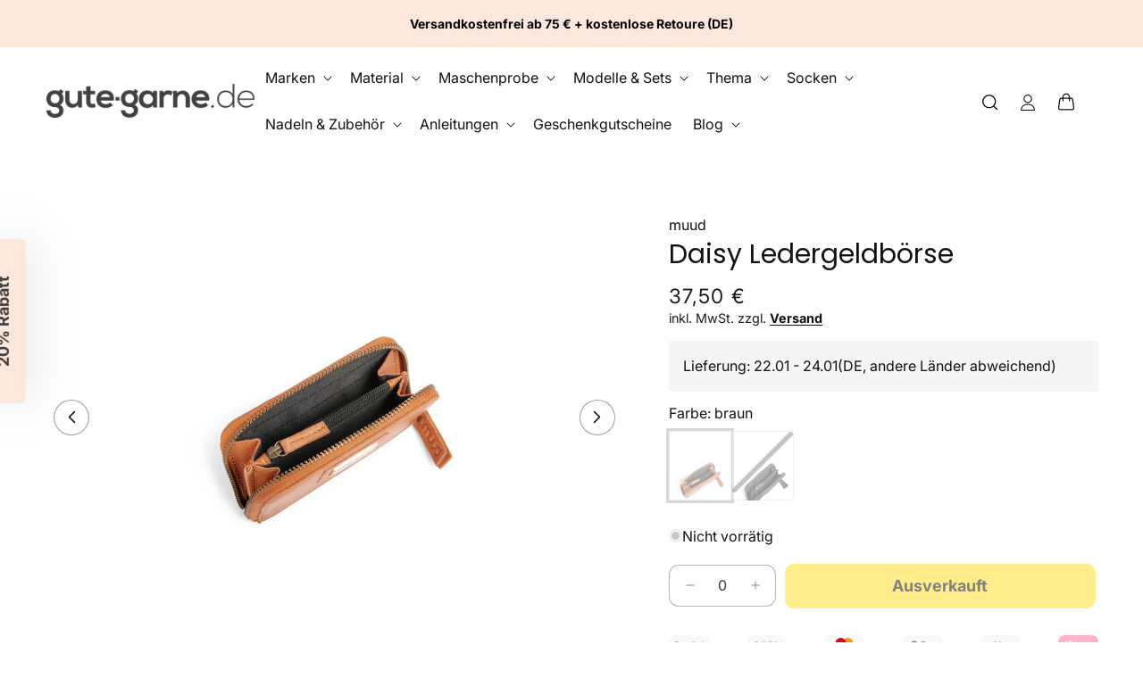

--- FILE ---
content_type: text/html; charset=utf-8
request_url: https://www.gute-garne.de/products/daisy-ledergeldboerse-muud
body_size: 63044
content:
<!doctype html>
<html class="js" lang="de">
  <head>
    <!-- Google Tag Manager -->
<script>(function(w,d,s,l,i){w[l]=w[l]||[];w[l].push({'gtm.start':
new Date().getTime(),event:'gtm.js'});var f=d.getElementsByTagName(s)[0],
j=d.createElement(s),dl=l!='dataLayer'?'&l='+l:'';j.async=true;j.src=
'https://sst.gute-garne.de/gtm.js?id='+i+dl;f.parentNode.insertBefore(j,f);
})(window,document,'script','dataLayer','GTM-MZFNZB5P');</script>
<!-- End Google Tag Manager -->
    
    <script>
    window.Shopify = window.Shopify || {theme: {id: 178349703433, role: 'main' } };
    window._template = {
        directory: "",
        name: "product",
        suffix: ""
    };
  </script>
  <script type="module" blocking="render" fetchpriority="high" src="https://cdn.intelligems.io/esm/8cb053afd0e6/bundle.js" async></script>
    
    <script src="//www.gute-garne.de/cdn/shop/t/108/assets/defer-priority-bundle.js?v=182180856339464776761743004840" defer="defer"></script><link rel="stylesheet" href="//www.gute-garne.de/cdn/shop/t/108/assets/aboveTheFold-min.css?v=170178197247065859541743004840" media="all"  preload="true">
 

    <meta charset="utf-8">
    <meta http-equiv="X-UA-Compatible" content="IE=edge">
    <meta name="viewport" content="width=device-width,initial-scale=1">
    <meta name="theme-color" content="">
    <link rel="canonical" href="https://www.gute-garne.de/products/daisy-ledergeldboerse-muud"><link rel="icon" type="image/png" href="//www.gute-garne.de/cdn/shop/files/Logo_gute_garne_Kreis_V2.png?crop=center&height=32&v=1686660107&width=32"><link rel="preconnect" href="https://fonts.shopifycdn.com" crossorigin><title>
      muud Daisy Ledergeldbörse | hier kaufen | gute-garne.de
</title>

    
      <meta name="description" content="Daisy Geldbörse aus Leder von muud ❤️ gut verarbeitet, 12,5 x 8 cm, praktischer Begleiter für jeden Tag. Riesen Auswahl ✔️ Schneller Versand ab Lager ✔️ Hier bestellen.">
    
    
      <link rel="preconnect" href="//www.gute-garne.de/cdn/shop/files/muud_daisy_braun_3.jpg?v=1693897593" fetchpriority="high">
    
    

<meta property="og:site_name" content="gute-garne.de">
<meta property="og:url" content="https://www.gute-garne.de/products/daisy-ledergeldboerse-muud">
<meta property="og:title" content="muud Daisy Ledergeldbörse | hier kaufen | gute-garne.de">
<meta property="og:type" content="product">
<meta property="og:description" content="Daisy Geldbörse aus Leder von muud ❤️ gut verarbeitet, 12,5 x 8 cm, praktischer Begleiter für jeden Tag. Riesen Auswahl ✔️ Schneller Versand ab Lager ✔️ Hier bestellen."><meta property="og:image" content="http://www.gute-garne.de/cdn/shop/files/muud_daisy_braun_3.jpg?v=1693897593">
  <meta property="og:image:secure_url" content="https://www.gute-garne.de/cdn/shop/files/muud_daisy_braun_3.jpg?v=1693897593">
  <meta property="og:image:width" content="667">
  <meta property="og:image:height" content="1000"><meta property="og:price:amount" content="37,50">
  <meta property="og:price:currency" content="EUR"><meta name="twitter:card" content="summary_large_image">
<meta name="twitter:title" content="muud Daisy Ledergeldbörse | hier kaufen | gute-garne.de">
<meta name="twitter:description" content="Daisy Geldbörse aus Leder von muud ❤️ gut verarbeitet, 12,5 x 8 cm, praktischer Begleiter für jeden Tag. Riesen Auswahl ✔️ Schneller Versand ab Lager ✔️ Hier bestellen.">

    
    
    
    
    
    
    
    
    

    
<script>window.performance && window.performance.mark && window.performance.mark('shopify.content_for_header.start');</script><meta name="facebook-domain-verification" content="ksxebpr2lpcqmcsf8gpzii6dgmg0nw">
<meta name="facebook-domain-verification" content="0olpojsxkz4umlxi7lpim6niec5l4f">
<meta id="shopify-digital-wallet" name="shopify-digital-wallet" content="/40199618710/digital_wallets/dialog">
<meta name="shopify-checkout-api-token" content="e091a3da6cb0db7628ea82e295a6f490">
<meta id="in-context-paypal-metadata" data-shop-id="40199618710" data-venmo-supported="false" data-environment="production" data-locale="de_DE" data-paypal-v4="true" data-currency="EUR">
<link rel="alternate" hreflang="x-default" href="https://www.gute-garne.de/products/daisy-ledergeldboerse-muud">
<link rel="alternate" hreflang="de" href="https://www.gute-garne.de/products/daisy-ledergeldboerse-muud">
<link rel="alternate" hreflang="en" href="https://www.gute-garne.de/en/products/daisy-ledergeldboerse-muud">
<link rel="alternate" hreflang="fr" href="https://www.gute-garne.de/fr/products/daisy-ledergeldboerse-muud">
<link rel="alternate" type="application/json+oembed" href="https://www.gute-garne.de/products/daisy-ledergeldboerse-muud.oembed">
<script async="async" src="/checkouts/internal/preloads.js?locale=de-DE"></script>
<script id="apple-pay-shop-capabilities" type="application/json">{"shopId":40199618710,"countryCode":"DE","currencyCode":"EUR","merchantCapabilities":["supports3DS"],"merchantId":"gid:\/\/shopify\/Shop\/40199618710","merchantName":"gute-garne.de","requiredBillingContactFields":["postalAddress","email"],"requiredShippingContactFields":["postalAddress","email"],"shippingType":"shipping","supportedNetworks":["visa","masterCard","amex"],"total":{"type":"pending","label":"gute-garne.de","amount":"1.00"},"shopifyPaymentsEnabled":true,"supportsSubscriptions":true}</script>
<script id="shopify-features" type="application/json">{"accessToken":"e091a3da6cb0db7628ea82e295a6f490","betas":["rich-media-storefront-analytics"],"domain":"www.gute-garne.de","predictiveSearch":true,"shopId":40199618710,"locale":"de"}</script>
<script>var Shopify = Shopify || {};
Shopify.shop = "gute-garne-de.myshopify.com";
Shopify.locale = "de";
Shopify.currency = {"active":"EUR","rate":"1.0"};
Shopify.country = "DE";
Shopify.theme = {"name":"Conversion Theme 2.2.7 - Live","id":178349703433,"schema_name":"Conversion Supreme","schema_version":"2.3.12","theme_store_id":null,"role":"main"};
Shopify.theme.handle = "null";
Shopify.theme.style = {"id":null,"handle":null};
Shopify.cdnHost = "www.gute-garne.de/cdn";
Shopify.routes = Shopify.routes || {};
Shopify.routes.root = "/";</script>
<script type="module">!function(o){(o.Shopify=o.Shopify||{}).modules=!0}(window);</script>
<script>!function(o){function n(){var o=[];function n(){o.push(Array.prototype.slice.apply(arguments))}return n.q=o,n}var t=o.Shopify=o.Shopify||{};t.loadFeatures=n(),t.autoloadFeatures=n()}(window);</script>
<script id="shop-js-analytics" type="application/json">{"pageType":"product"}</script>
<script defer="defer" async type="module" src="//www.gute-garne.de/cdn/shopifycloud/shop-js/modules/v2/client.init-shop-cart-sync_kxAhZfSm.de.esm.js"></script>
<script defer="defer" async type="module" src="//www.gute-garne.de/cdn/shopifycloud/shop-js/modules/v2/chunk.common_5BMd6ono.esm.js"></script>
<script type="module">
  await import("//www.gute-garne.de/cdn/shopifycloud/shop-js/modules/v2/client.init-shop-cart-sync_kxAhZfSm.de.esm.js");
await import("//www.gute-garne.de/cdn/shopifycloud/shop-js/modules/v2/chunk.common_5BMd6ono.esm.js");

  window.Shopify.SignInWithShop?.initShopCartSync?.({"fedCMEnabled":true,"windoidEnabled":true});

</script>
<script>(function() {
  var isLoaded = false;
  function asyncLoad() {
    if (isLoaded) return;
    isLoaded = true;
    var urls = ["https:\/\/storage.nfcube.com\/instafeed-befdeaa3a90b9e217dec5fe14888ef0d.js?shop=gute-garne-de.myshopify.com"];
    for (var i = 0; i < urls.length; i++) {
      var s = document.createElement('script');
      s.type = 'text/javascript';
      s.async = true;
      s.src = urls[i];
      var x = document.getElementsByTagName('script')[0];
      x.parentNode.insertBefore(s, x);
    }
  };
  if(window.attachEvent) {
    window.attachEvent('onload', asyncLoad);
  } else {
    window.addEventListener('load', asyncLoad, false);
  }
})();</script>
<script id="__st">var __st={"a":40199618710,"offset":3600,"reqid":"7616dd42-2959-477a-ab37-115aaf37f214-1768985830","pageurl":"www.gute-garne.de\/products\/daisy-ledergeldboerse-muud","u":"4e6dbd5e15d1","p":"product","rtyp":"product","rid":8299257626889};</script>
<script>window.ShopifyPaypalV4VisibilityTracking = true;</script>
<script id="captcha-bootstrap">!function(){'use strict';const t='contact',e='account',n='new_comment',o=[[t,t],['blogs',n],['comments',n],[t,'customer']],c=[[e,'customer_login'],[e,'guest_login'],[e,'recover_customer_password'],[e,'create_customer']],r=t=>t.map((([t,e])=>`form[action*='/${t}']:not([data-nocaptcha='true']) input[name='form_type'][value='${e}']`)).join(','),a=t=>()=>t?[...document.querySelectorAll(t)].map((t=>t.form)):[];function s(){const t=[...o],e=r(t);return a(e)}const i='password',u='form_key',d=['recaptcha-v3-token','g-recaptcha-response','h-captcha-response',i],f=()=>{try{return window.sessionStorage}catch{return}},m='__shopify_v',_=t=>t.elements[u];function p(t,e,n=!1){try{const o=window.sessionStorage,c=JSON.parse(o.getItem(e)),{data:r}=function(t){const{data:e,action:n}=t;return t[m]||n?{data:e,action:n}:{data:t,action:n}}(c);for(const[e,n]of Object.entries(r))t.elements[e]&&(t.elements[e].value=n);n&&o.removeItem(e)}catch(o){console.error('form repopulation failed',{error:o})}}const l='form_type',E='cptcha';function T(t){t.dataset[E]=!0}const w=window,h=w.document,L='Shopify',v='ce_forms',y='captcha';let A=!1;((t,e)=>{const n=(g='f06e6c50-85a8-45c8-87d0-21a2b65856fe',I='https://cdn.shopify.com/shopifycloud/storefront-forms-hcaptcha/ce_storefront_forms_captcha_hcaptcha.v1.5.2.iife.js',D={infoText:'Durch hCaptcha geschützt',privacyText:'Datenschutz',termsText:'Allgemeine Geschäftsbedingungen'},(t,e,n)=>{const o=w[L][v],c=o.bindForm;if(c)return c(t,g,e,D).then(n);var r;o.q.push([[t,g,e,D],n]),r=I,A||(h.body.append(Object.assign(h.createElement('script'),{id:'captcha-provider',async:!0,src:r})),A=!0)});var g,I,D;w[L]=w[L]||{},w[L][v]=w[L][v]||{},w[L][v].q=[],w[L][y]=w[L][y]||{},w[L][y].protect=function(t,e){n(t,void 0,e),T(t)},Object.freeze(w[L][y]),function(t,e,n,w,h,L){const[v,y,A,g]=function(t,e,n){const i=e?o:[],u=t?c:[],d=[...i,...u],f=r(d),m=r(i),_=r(d.filter((([t,e])=>n.includes(e))));return[a(f),a(m),a(_),s()]}(w,h,L),I=t=>{const e=t.target;return e instanceof HTMLFormElement?e:e&&e.form},D=t=>v().includes(t);t.addEventListener('submit',(t=>{const e=I(t);if(!e)return;const n=D(e)&&!e.dataset.hcaptchaBound&&!e.dataset.recaptchaBound,o=_(e),c=g().includes(e)&&(!o||!o.value);(n||c)&&t.preventDefault(),c&&!n&&(function(t){try{if(!f())return;!function(t){const e=f();if(!e)return;const n=_(t);if(!n)return;const o=n.value;o&&e.removeItem(o)}(t);const e=Array.from(Array(32),(()=>Math.random().toString(36)[2])).join('');!function(t,e){_(t)||t.append(Object.assign(document.createElement('input'),{type:'hidden',name:u})),t.elements[u].value=e}(t,e),function(t,e){const n=f();if(!n)return;const o=[...t.querySelectorAll(`input[type='${i}']`)].map((({name:t})=>t)),c=[...d,...o],r={};for(const[a,s]of new FormData(t).entries())c.includes(a)||(r[a]=s);n.setItem(e,JSON.stringify({[m]:1,action:t.action,data:r}))}(t,e)}catch(e){console.error('failed to persist form',e)}}(e),e.submit())}));const S=(t,e)=>{t&&!t.dataset[E]&&(n(t,e.some((e=>e===t))),T(t))};for(const o of['focusin','change'])t.addEventListener(o,(t=>{const e=I(t);D(e)&&S(e,y())}));const B=e.get('form_key'),M=e.get(l),P=B&&M;t.addEventListener('DOMContentLoaded',(()=>{const t=y();if(P)for(const e of t)e.elements[l].value===M&&p(e,B);[...new Set([...A(),...v().filter((t=>'true'===t.dataset.shopifyCaptcha))])].forEach((e=>S(e,t)))}))}(h,new URLSearchParams(w.location.search),n,t,e,['guest_login'])})(!0,!0)}();</script>
<script integrity="sha256-4kQ18oKyAcykRKYeNunJcIwy7WH5gtpwJnB7kiuLZ1E=" data-source-attribution="shopify.loadfeatures" defer="defer" src="//www.gute-garne.de/cdn/shopifycloud/storefront/assets/storefront/load_feature-a0a9edcb.js" crossorigin="anonymous"></script>
<script data-source-attribution="shopify.dynamic_checkout.dynamic.init">var Shopify=Shopify||{};Shopify.PaymentButton=Shopify.PaymentButton||{isStorefrontPortableWallets:!0,init:function(){window.Shopify.PaymentButton.init=function(){};var t=document.createElement("script");t.src="https://www.gute-garne.de/cdn/shopifycloud/portable-wallets/latest/portable-wallets.de.js",t.type="module",document.head.appendChild(t)}};
</script>
<script data-source-attribution="shopify.dynamic_checkout.buyer_consent">
  function portableWalletsHideBuyerConsent(e){var t=document.getElementById("shopify-buyer-consent"),n=document.getElementById("shopify-subscription-policy-button");t&&n&&(t.classList.add("hidden"),t.setAttribute("aria-hidden","true"),n.removeEventListener("click",e))}function portableWalletsShowBuyerConsent(e){var t=document.getElementById("shopify-buyer-consent"),n=document.getElementById("shopify-subscription-policy-button");t&&n&&(t.classList.remove("hidden"),t.removeAttribute("aria-hidden"),n.addEventListener("click",e))}window.Shopify?.PaymentButton&&(window.Shopify.PaymentButton.hideBuyerConsent=portableWalletsHideBuyerConsent,window.Shopify.PaymentButton.showBuyerConsent=portableWalletsShowBuyerConsent);
</script>
<script data-source-attribution="shopify.dynamic_checkout.cart.bootstrap">document.addEventListener("DOMContentLoaded",(function(){function t(){return document.querySelector("shopify-accelerated-checkout-cart, shopify-accelerated-checkout")}if(t())Shopify.PaymentButton.init();else{new MutationObserver((function(e,n){t()&&(Shopify.PaymentButton.init(),n.disconnect())})).observe(document.body,{childList:!0,subtree:!0})}}));
</script>
<link id="shopify-accelerated-checkout-styles" rel="stylesheet" media="screen" href="https://www.gute-garne.de/cdn/shopifycloud/portable-wallets/latest/accelerated-checkout-backwards-compat.css" crossorigin="anonymous">
<style id="shopify-accelerated-checkout-cart">
        #shopify-buyer-consent {
  margin-top: 1em;
  display: inline-block;
  width: 100%;
}

#shopify-buyer-consent.hidden {
  display: none;
}

#shopify-subscription-policy-button {
  background: none;
  border: none;
  padding: 0;
  text-decoration: underline;
  font-size: inherit;
  cursor: pointer;
}

#shopify-subscription-policy-button::before {
  box-shadow: none;
}

      </style>

<script>window.performance && window.performance.mark && window.performance.mark('shopify.content_for_header.end');</script>


    <style data-shopify>
      @font-face {
  font-family: Inter;
  font-weight: 400;
  font-style: normal;
  font-display: swap;
  src: url("//www.gute-garne.de/cdn/fonts/inter/inter_n4.b2a3f24c19b4de56e8871f609e73ca7f6d2e2bb9.woff2") format("woff2"),
       url("//www.gute-garne.de/cdn/fonts/inter/inter_n4.af8052d517e0c9ffac7b814872cecc27ae1fa132.woff") format("woff");
}

      @font-face {
  font-family: Inter;
  font-weight: 700;
  font-style: normal;
  font-display: swap;
  src: url("//www.gute-garne.de/cdn/fonts/inter/inter_n7.02711e6b374660cfc7915d1afc1c204e633421e4.woff2") format("woff2"),
       url("//www.gute-garne.de/cdn/fonts/inter/inter_n7.6dab87426f6b8813070abd79972ceaf2f8d3b012.woff") format("woff");
}

      @font-face {
  font-family: Inter;
  font-weight: 400;
  font-style: italic;
  font-display: swap;
  src: url("//www.gute-garne.de/cdn/fonts/inter/inter_i4.feae1981dda792ab80d117249d9c7e0f1017e5b3.woff2") format("woff2"),
       url("//www.gute-garne.de/cdn/fonts/inter/inter_i4.62773b7113d5e5f02c71486623cf828884c85c6e.woff") format("woff");
}

      @font-face {
  font-family: Inter;
  font-weight: 700;
  font-style: italic;
  font-display: swap;
  src: url("//www.gute-garne.de/cdn/fonts/inter/inter_i7.b377bcd4cc0f160622a22d638ae7e2cd9b86ea4c.woff2") format("woff2"),
       url("//www.gute-garne.de/cdn/fonts/inter/inter_i7.7c69a6a34e3bb44fcf6f975857e13b9a9b25beb4.woff") format("woff");
}

      @font-face {
  font-family: Poppins;
  font-weight: 400;
  font-style: normal;
  font-display: swap;
  src: url("//www.gute-garne.de/cdn/fonts/poppins/poppins_n4.0ba78fa5af9b0e1a374041b3ceaadf0a43b41362.woff2") format("woff2"),
       url("//www.gute-garne.de/cdn/fonts/poppins/poppins_n4.214741a72ff2596839fc9760ee7a770386cf16ca.woff") format("woff");
}


      .no-js .icon, .no-js details {
        display: none;
      }

      
        :root,
        .color-scheme-1 {
          --color-background: 255,255,255;
        
          --gradient-background: #ffffff;
        

        

        --color-foreground: 18,18,18;
        --color-background-contrast: 191,191,191;
        --color-shadow: 18,18,18;
        --color-button: 255,216,22;
        --color-button-text: 8,4,2;
        --color-secondary-button: 255,255,255;
        --color-secondary-button-text: 22,61,88;
        --color-link: 18,18,18;
        --color-badge-foreground: 18,18,18;
        --color-badge-background: 255,255,255;
        --color-badge-border: 18,18,18;
        --payment-terms-background-color: rgb(255 255 255);
      }
      
        
        .color-scheme-2 {
          --color-background: 245,245,245;
        
          --gradient-background: #f5f5f5;
        

        

        --color-foreground: 0,0,0;
        --color-background-contrast: 181,181,181;
        --color-shadow: 0,0,0;
        --color-button: 255,216,22;
        --color-button-text: 249,249,249;
        --color-secondary-button: 245,245,245;
        --color-secondary-button-text: 0,0,0;
        --color-link: 18,18,18;
        --color-badge-foreground: 0,0,0;
        --color-badge-background: 245,245,245;
        --color-badge-border: 0,0,0;
        --payment-terms-background-color: rgb(245 245 245);
      }
      
        
        .color-scheme-3 {
          --color-background: 255,255,255;
        
          --gradient-background: #ffffff;
        

        

        --color-foreground: 18,18,18;
        --color-background-contrast: 191,191,191;
        --color-shadow: 0,0,0;
        --color-button: 245,245,245;
        --color-button-text: 0,0,0;
        --color-secondary-button: 255,255,255;
        --color-secondary-button-text: 0,0,0;
        --color-link: 18,18,18;
        --color-badge-foreground: 18,18,18;
        --color-badge-background: 255,255,255;
        --color-badge-border: 18,18,18;
        --payment-terms-background-color: rgb(255 255 255);
      }
      
        
        .color-scheme-4 {
          --color-background: 18,18,18;
        
          --gradient-background: #121212;
        

        

        --color-foreground: 255,255,255;
        --color-background-contrast: 146,146,146;
        --color-shadow: 18,18,18;
        --color-button: 255,255,255;
        --color-button-text: 18,18,18;
        --color-secondary-button: 18,18,18;
        --color-secondary-button-text: 255,255,255;
        --color-link: 18,18,18;
        --color-badge-foreground: 255,255,255;
        --color-badge-background: 18,18,18;
        --color-badge-border: 255,255,255;
        --payment-terms-background-color: rgb(18 18 18);
      }
      
        
        .color-scheme-5 {
          --color-background: 164,144,133;
        
          --gradient-background: #a49085;
        

        

        --color-foreground: 255,255,255;
        --color-background-contrast: 97,81,72;
        --color-shadow: 255,255,255;
        --color-button: 255,255,255;
        --color-button-text: 255,255,255;
        --color-secondary-button: 164,144,133;
        --color-secondary-button-text: 255,255,255;
        --color-link: 18,18,18;
        --color-badge-foreground: 255,255,255;
        --color-badge-background: 164,144,133;
        --color-badge-border: 255,255,255;
        --payment-terms-background-color: rgb(164 144 133);
      }
      
        
        .color-scheme-b60028d5-7448-412a-81bc-76e497357b15 {
          --color-background: 255,255,255;
        
          --gradient-background: #ffffff;
        

        

        --color-foreground: 18,18,18;
        --color-background-contrast: 191,191,191;
        --color-shadow: 18,18,18;
        --color-button: 23,115,176;
        --color-button-text: 255,255,255;
        --color-secondary-button: 255,255,255;
        --color-secondary-button-text: 18,18,18;
        --color-link: 18,18,18;
        --color-badge-foreground: 18,18,18;
        --color-badge-background: 255,255,255;
        --color-badge-border: 18,18,18;
        --payment-terms-background-color: rgb(255 255 255);
      }
      
        
        .color-scheme-47109107-6f6d-4332-a2bb-910bd9f8a45e {
          --color-background: 0,0,0;
        
          --gradient-background: rgba(0,0,0,0);
        

        

        --color-foreground: 255,255,255;
        --color-background-contrast: 128,128,128;
        --color-shadow: 249,249,249;
        --color-button: 51,153,102;
        --color-button-text: 255,255,255;
        --color-secondary-button: 0,0,0;
        --color-secondary-button-text: 51,153,102;
        --color-link: 18,18,18;
        --color-badge-foreground: 255,255,255;
        --color-badge-background: 0,0,0;
        --color-badge-border: 255,255,255;
        --payment-terms-background-color: rgb(0 0 0);
      }
      
        
        .color-scheme-3e595dd7-4dd7-412f-b3f8-d530df80163b {
          --color-background: 51,153,102;
        
          --gradient-background: #339966;
        

        

        --color-foreground: 255,255,255;
        --color-background-contrast: 19,57,38;
        --color-shadow: 18,18,18;
        --color-button: 51,153,102;
        --color-button-text: 255,255,255;
        --color-secondary-button: 51,153,102;
        --color-secondary-button-text: 51,153,102;
        --color-link: 18,18,18;
        --color-badge-foreground: 255,255,255;
        --color-badge-background: 51,153,102;
        --color-badge-border: 255,255,255;
        --payment-terms-background-color: rgb(51 153 102);
      }
      
        
        .color-scheme-d12f391a-1efa-4151-a0ae-9844d7e90a01 {
          --color-background: 252,231,221;
        
          --gradient-background: #fce7dd;
        

        

        --color-foreground: 0,0,0;
        --color-background-contrast: 242,148,104;
        --color-shadow: 0,0,0;
        --color-button: 252,231,221;
        --color-button-text: 255,255,255;
        --color-secondary-button: 252,231,221;
        --color-secondary-button-text: 248,58,58;
        --color-link: 18,18,18;
        --color-badge-foreground: 0,0,0;
        --color-badge-background: 252,231,221;
        --color-badge-border: 0,0,0;
        --payment-terms-background-color: rgb(252 231 221);
      }
      

      body, .color-scheme-1, .color-scheme-2, .color-scheme-3, .color-scheme-4, .color-scheme-5, .color-scheme-b60028d5-7448-412a-81bc-76e497357b15, .color-scheme-47109107-6f6d-4332-a2bb-910bd9f8a45e, .color-scheme-3e595dd7-4dd7-412f-b3f8-d530df80163b, .color-scheme-d12f391a-1efa-4151-a0ae-9844d7e90a01 {
        color: rgba(var(--color-foreground), 1);
        background-color: rgba(var(--color-background));
      }

      :root {
        --font-body-family: Inter, sans-serif;
        --font-body-style: normal;
        --font-body-weight: 400;
        --font-body-weight-bold: 700;

        --font-heading-family: Poppins, sans-serif;
        --font-heading-style: normal;
        --font-heading-weight: 400;

        --font-body-scale: 1.0;
        --font-heading-scale: 1.0;

        --media-padding: px;
        --media-border-opacity: 0.05;
        --media-border-width: 0px;
        --media-radius: 0px;
        --media-shadow-opacity: 0.0;
        --media-shadow-horizontal-offset: 0px;
        --media-shadow-vertical-offset: 4px;
        --media-shadow-blur-radius: 5px;
        --media-shadow-visible: 0;

        --page-width: 140rem;
        --page-width-margin: 0rem;

        --product-card-image-padding: 0.0rem;
        --product-card-corner-radius: 1.0rem;
        --product-card-text-alignment: left;
        --product-card-border-width: 0.0rem;
        --product-card-border-opacity: 0.2;
        --product-card-shadow-opacity: 0.0;
        --product-card-shadow-visible: 0;
        --product-card-shadow-horizontal-offset: 0.2rem;
        --product-card-shadow-vertical-offset: 0.4rem;
        --product-card-shadow-blur-radius: 0.5rem;

        --product-price-color: #1a1a1a;
        --product-price-font-size: 18px;
        --product-compare-price-color: #c13f50;
        --product-compare-price-font-size: 18px;
        --product-sale-price-color: #1a1a1a;
        --product-sale-price-font-size: 17px;

        --collection-card-image-padding: 0.0rem;
        --collection-card-image-opacity: 0.1;
        --collection-card-corner-radius: 1.0rem;
        --collection-card-text-alignment: left;
        --collection-card-border-width: 0.0rem;
        --collection-card-border-opacity: 0.1;
        --collection-card-shadow-opacity: 0.0;
        --collection-card-shadow-visible: 0;
        --collection-card-shadow-horizontal-offset: 0.0rem;
        --collection-card-shadow-vertical-offset: 0.4rem;
        --collection-card-shadow-blur-radius: 0.5rem;

        --blog-card-image-padding: 0.0rem;
        --blog-card-corner-radius: 1.2rem;
        --blog-card-text-alignment: left;
        --blog-card-border-width: 0.0rem;
        --blog-card-border-opacity: 0.1;
        --blog-card-shadow-opacity: 0.0;
        --blog-card-shadow-visible: 0;
        --blog-card-shadow-horizontal-offset: 0.0rem;
        --blog-card-shadow-vertical-offset: 0.4rem;
        --blog-card-shadow-blur-radius: 0.5rem;

        --badge-corner-radius: 0.4rem;

        --popup-border-width: 1px;
        --popup-border-opacity: 0.1;
        --popup-corner-radius: 10px;
        --popup-shadow-opacity: 0.05;
        --popup-shadow-horizontal-offset: 0px;
        --popup-shadow-vertical-offset: 4px;
        --popup-shadow-blur-radius: 5px;

        --drawer-border-width: 4px;
        --drawer-border-opacity: 0.1;
        --drawer-shadow-opacity: 0.0;
        --drawer-shadow-horizontal-offset: 0px;
        --drawer-shadow-vertical-offset: 4px;
        --drawer-shadow-blur-radius: 5px;

        --spacing-sections-desktop: 0px;
        --spacing-sections-mobile: 0px;

        --grid-desktop-vertical-spacing: 20px;
        --grid-desktop-horizontal-spacing: 20px;
        --grid-desktop-gap-spacing: 0px;
        --grid-mobile-gap-spacing: 0px;
        --grid-mobile-vertical-spacing: 8px;
        --grid-mobile-horizontal-spacing: 8px;

        --text-boxes-border-opacity: 1.0;
        --text-boxes-border-width: 0px;
        --text-boxes-radius: 10px;
        --text-boxes-shadow-opacity: 0.0;
        --text-boxes-shadow-visible: 0;
        --text-boxes-shadow-horizontal-offset: 0px;
        --text-boxes-shadow-vertical-offset: 4px;
        --text-boxes-shadow-blur-radius: 5px;

        --buttons-radius: 10px;
        --buttons-radius-outset: 11px;
        --buttons-border-width: 1px;
        --buttons-border-opacity: 1.0;
        --buttons-shadow-opacity: 0.0;
        --buttons-shadow-visible: 0;
        --buttons-shadow-horizontal-offset: 0px;
        --buttons-shadow-vertical-offset: 4px;
        --buttons-shadow-blur-radius: 5px;
        --buttons-border-offset: 0.3px;

        --inputs-radius: 10px;
        --inputs-border-width: 1px;
        --inputs-border-opacity: 0.3;
        --inputs-shadow-opacity: 0.0;
        --inputs-shadow-horizontal-offset: 0px;
        --inputs-margin-offset: 0px;
        --inputs-shadow-vertical-offset: 4px;
        --inputs-shadow-blur-radius: 5px;
        --inputs-radius-outset: 11px;

        --variant-pills-radius: 10px;
        --variant-pills-border-width: 1px;
        --variant-pills-border-opacity: 0.55;
        --variant-pills-shadow-opacity: 0.0;
        --variant-pills-shadow-horizontal-offset: 0px;
        --variant-pills-shadow-vertical-offset: 4px;
        --variant-pills-shadow-blur-radius: 5px;

        --wishlist-icon-color: #DD1D12;
      }

      *,
      *::before,
      *::after {
        box-sizing: inherit;
      }

      html {
        box-sizing: border-box;
        font-size: calc(var(--font-body-scale) * 62.5%);
        height: 100%;
      }

      body {
        display: grid;
        grid-template-rows: auto auto 1fr auto;
        grid-template-columns: 100%;
        min-height: 100%;
        margin: 0;
        font-size: 1.5rem;
        line-height: calc(1 + 0.8 / var(--font-body-scale));
        font-family: var(--font-body-family);
        font-style: var(--font-body-style);
        font-weight: var(--font-body-weight);
      }

      .add-to-cart-regular{
        font-size: 16px;
      }
      .add-to-cart-small{
        font-size: 16px;
      }
      .add-to-cart-tiny{
        font-size: 16px;
      }

      @media screen and (min-width: 750px) {
        body {
          font-size: 1.6rem;
        }
      }
    </style>

      <link rel="preload" as="font" href="//www.gute-garne.de/cdn/fonts/inter/inter_n4.b2a3f24c19b4de56e8871f609e73ca7f6d2e2bb9.woff2" type="font/woff2" crossorigin>
      

      <link rel="preload" as="font" href="//www.gute-garne.de/cdn/fonts/poppins/poppins_n4.0ba78fa5af9b0e1a374041b3ceaadf0a43b41362.woff2" type="font/woff2" crossorigin>
      
<script>
      if (Shopify.designMode) {
        document.documentElement.classList.add('shopify-design-mode');
      }
    </script>
    
    
    
    
    
    
    
    
    
    
    
    
    

    <svg xmlns="http://www.w3.org/2000/svg" class="hidden">
      <symbol id="icon-search" viewbox="0 0 18 19" fill="none">
        <path fill-rule="evenodd" clip-rule="evenodd" d="M11.03 11.68A5.784 5.784 0 112.85 3.5a5.784 5.784 0 018.18 8.18zm.26 1.12a6.78 6.78 0 11.72-.7l5.4 5.4a.5.5 0 11-.71.7l-5.41-5.4z" fill="currentColor"/>
      </symbol>

      <symbol id="icon-reset" class="icon icon-close"  fill="none" viewBox="0 0 18 18" stroke="currentColor">
        <circle r="8.5" cy="9" cx="9" stroke-opacity="0.2"/>
        <path d="M6.82972 6.82915L1.17193 1.17097" stroke-linecap="round" stroke-linejoin="round" transform="translate(5 5)"/>
        <path d="M1.22896 6.88502L6.77288 1.11523" stroke-linecap="round" stroke-linejoin="round" transform="translate(5 5)"/>
      </symbol>

      <symbol id="icon-close" class="icon icon-close" fill="none" viewBox="0 0 18 17">
        <path d="M.865 15.978a.5.5 0 00.707.707l7.433-7.431 7.579 7.282a.501.501 0 00.846-.37.5.5 0 00-.153-.351L9.712 8.546l7.417-7.416a.5.5 0 10-.707-.708L8.991 7.853 1.413.573a.5.5 0 10-.693.72l7.563 7.268-7.418 7.417z" fill="currentColor">
      </symbol>
    </svg>
  <link rel="stylesheet" href="//www.gute-garne.de/cdn/shop/t/108/assets/print-min.css?v=168177180211720362451743004840" media="print" onload="this.media='all'" >
<script src="//www.gute-garne.de/cdn/shop/t/108/assets/defer-nonPriority-bundle.js?v=87207454132858694471743004840" defer="defer"></script>
<!-- BEGIN app block: shopify://apps/pandectes-gdpr/blocks/banner/58c0baa2-6cc1-480c-9ea6-38d6d559556a -->
  
    
      <!-- TCF is active, scripts are loaded above -->
      
        <script>
          if (!window.PandectesRulesSettings) {
            window.PandectesRulesSettings = {"store":{"id":40199618710,"adminMode":false,"headless":false,"storefrontRootDomain":"","checkoutRootDomain":"","storefrontAccessToken":""},"banner":{"revokableTrigger":true,"cookiesBlockedByDefault":"7","hybridStrict":false,"isActive":true},"geolocation":{"auOnly":false,"brOnly":false,"caOnly":false,"chOnly":false,"cnOnly":false,"euOnly":false,"inOnly":false,"jpOnly":false,"nzOnly":false,"thOnly":false,"trOnly":false,"zaOnly":false,"canadaOnly":false,"canadaLaw25":false,"canadaPipeda":false,"globalVisibility":true},"blocker":{"isActive":false,"googleConsentMode":{"isActive":false,"id":"","analyticsId":"","onlyGtm":false,"adwordsId":"","adStorageCategory":4,"analyticsStorageCategory":2,"functionalityStorageCategory":1,"personalizationStorageCategory":1,"securityStorageCategory":0,"customEvent":false,"redactData":false,"urlPassthrough":false,"dataLayerProperty":"dataLayer","waitForUpdate":500,"useNativeChannel":false,"debugMode":false},"facebookPixel":{"isActive":false,"id":"","ldu":false},"microsoft":{"isActive":false,"uetTags":""},"clarity":{"isActive":false,"id":""},"rakuten":{"isActive":false,"cmp":false,"ccpa":false},"gpcIsActive":true,"klaviyoIsActive":false,"defaultBlocked":7,"patterns":{"whiteList":[],"blackList":{"1":[],"2":[],"4":[],"8":[]},"iframesWhiteList":[],"iframesBlackList":{"1":[],"2":[],"4":[],"8":[]},"beaconsWhiteList":[],"beaconsBlackList":{"1":[],"2":[],"4":[],"8":[]}}}};
            const rulesScript = document.createElement('script');
            window.PandectesRulesSettings.auto = true;
            rulesScript.src = "https://cdn.shopify.com/extensions/019bdc07-7fb4-70c4-ad72-a3837152bf63/gdpr-238/assets/pandectes-rules.js";
            const firstChild = document.head.firstChild;
            document.head.insertBefore(rulesScript, firstChild);
          }
        </script>
      
      <script>
        
          window.PandectesSettings = {"store":{"id":40199618710,"plan":"premium","theme":"Conversion Theme 2.2.7 - Live","primaryLocale":"de","adminMode":false,"headless":false,"storefrontRootDomain":"","checkoutRootDomain":"","storefrontAccessToken":"","useGeolocation":false},"tsPublished":1768331350,"declaration":{"declDays":"","declName":"","declPath":"","declType":"","isActive":false,"showType":true,"declHours":"","declWeeks":"","declYears":"","declDomain":"","declMonths":"","declMinutes":"","declPurpose":"","declSeconds":"","declSession":"","showPurpose":false,"declProvider":"","showProvider":true,"declIntroText":"","declRetention":"","declFirstParty":"","declThirdParty":"","showDateGenerated":true},"language":{"unpublished":[],"languageMode":"Single","fallbackLanguage":"de","languageDetection":"locale","languagesSupported":[]},"texts":{"managed":{"headerText":{"de":"Wir respektieren deine Privatsphäre"},"consentText":{"de":"Diese Website verwendet Cookies, um Dir das beste Erlebnis zu bieten."},"linkText":{"de":"Mehr erfahren"},"imprintText":{"de":"Impressum"},"googleLinkText":{"de":"Googles Datenschutzbestimmungen"},"allowButtonText":{"de":"Annehmen"},"denyButtonText":{"de":"Ablehnen"},"dismissButtonText":{"de":"Okay"},"leaveSiteButtonText":{"de":"Diese Seite verlassen"},"preferencesButtonText":{"de":"Einstellungen"},"cookiePolicyText":{"de":"Cookie-Richtlinie"},"preferencesPopupTitleText":{"de":"Einwilligungseinstellungen verwalten"},"preferencesPopupIntroText":{"de":"Wir verwenden Cookies, um die Funktionalität der Website zu optimieren, die Leistung zu analysieren und Ihnen ein personalisiertes Erlebnis zu bieten. Einige Cookies sind für den ordnungsgemäßen Betrieb der Website unerlässlich. Diese Cookies können nicht deaktiviert werden. In diesem Fenster können Sie Ihre Präferenzen für Cookies verwalten."},"preferencesPopupSaveButtonText":{"de":"Auswahl speichern"},"preferencesPopupCloseButtonText":{"de":"Schließen"},"preferencesPopupAcceptAllButtonText":{"de":"Alles Akzeptieren"},"preferencesPopupRejectAllButtonText":{"de":"Alles ablehnen"},"cookiesDetailsText":{"de":"Cookie-Details"},"preferencesPopupAlwaysAllowedText":{"de":"Immer erlaubt"},"accessSectionParagraphText":{"de":"Sie haben das Recht, jederzeit auf Ihre Daten zuzugreifen."},"accessSectionTitleText":{"de":"Datenübertragbarkeit"},"accessSectionAccountInfoActionText":{"de":"persönliche Daten"},"accessSectionDownloadReportActionText":{"de":"Alle Daten anfordern"},"accessSectionGDPRRequestsActionText":{"de":"Anfragen betroffener Personen"},"accessSectionOrdersRecordsActionText":{"de":"Aufträge"},"rectificationSectionParagraphText":{"de":"Sie haben das Recht, die Aktualisierung Ihrer Daten zu verlangen, wann immer Sie dies für angemessen halten."},"rectificationSectionTitleText":{"de":"Datenberichtigung"},"rectificationCommentPlaceholder":{"de":"Beschreiben Sie, was Sie aktualisieren möchten"},"rectificationCommentValidationError":{"de":"Kommentar ist erforderlich"},"rectificationSectionEditAccountActionText":{"de":"Aktualisierung anfordern"},"erasureSectionTitleText":{"de":"Recht auf Löschung"},"erasureSectionParagraphText":{"de":"Sie haben das Recht, die Löschung aller Ihrer Daten zu verlangen. Danach können Sie nicht mehr auf Ihr Konto zugreifen."},"erasureSectionRequestDeletionActionText":{"de":"Löschung personenbezogener Daten anfordern"},"consentDate":{"de":"Zustimmungsdatum"},"consentId":{"de":"Einwilligungs-ID"},"consentSectionChangeConsentActionText":{"de":"Einwilligungspräferenz ändern"},"consentSectionConsentedText":{"de":"Sie haben der Cookie-Richtlinie dieser Website zugestimmt am"},"consentSectionNoConsentText":{"de":"Sie haben der Cookie-Richtlinie dieser Website nicht zugestimmt."},"consentSectionTitleText":{"de":"Ihre Cookie-Einwilligung"},"consentStatus":{"de":"Einwilligungspräferenz"},"confirmationFailureMessage":{"de":"Ihre Anfrage wurde nicht bestätigt. Bitte versuchen Sie es erneut und wenn das Problem weiterhin besteht, wenden Sie sich an den Ladenbesitzer, um Hilfe zu erhalten"},"confirmationFailureTitle":{"de":"Ein Problem ist aufgetreten"},"confirmationSuccessMessage":{"de":"Wir werden uns in Kürze zu Ihrem Anliegen bei Ihnen melden."},"confirmationSuccessTitle":{"de":"Ihre Anfrage wurde bestätigt"},"guestsSupportEmailFailureMessage":{"de":"Ihre Anfrage wurde nicht übermittelt. Bitte versuchen Sie es erneut und wenn das Problem weiterhin besteht, wenden Sie sich an den Shop-Inhaber, um Hilfe zu erhalten."},"guestsSupportEmailFailureTitle":{"de":"Ein Problem ist aufgetreten"},"guestsSupportEmailPlaceholder":{"de":"E-Mail-Addresse"},"guestsSupportEmailSuccessMessage":{"de":"Wenn Sie als Kunde dieses Shops registriert sind, erhalten Sie in Kürze eine E-Mail mit Anweisungen zum weiteren Vorgehen."},"guestsSupportEmailSuccessTitle":{"de":"Vielen Dank für die Anfrage"},"guestsSupportEmailValidationError":{"de":"Email ist ungültig"},"guestsSupportInfoText":{"de":"Bitte loggen Sie sich mit Ihrem Kundenkonto ein, um fortzufahren."},"submitButton":{"de":"einreichen"},"submittingButton":{"de":"Senden..."},"cancelButton":{"de":"Abbrechen"},"declIntroText":{"de":"Wir verwenden Cookies, um die Funktionalität der Website zu optimieren, die Leistung zu analysieren und Ihnen ein personalisiertes Erlebnis zu bieten. Einige Cookies sind für den ordnungsgemäßen Betrieb der Website unerlässlich. Diese Cookies können nicht deaktiviert werden. In diesem Fenster können Sie Ihre Präferenzen für Cookies verwalten."},"declName":{"de":"Name"},"declPurpose":{"de":"Zweck"},"declType":{"de":"Typ"},"declRetention":{"de":"Speicherdauer"},"declProvider":{"de":"Anbieter"},"declFirstParty":{"de":"Erstanbieter"},"declThirdParty":{"de":"Drittanbieter"},"declSeconds":{"de":"Sekunden"},"declMinutes":{"de":"Minuten"},"declHours":{"de":"Std."},"declWeeks":{"de":"Woche(n)"},"declDays":{"de":"Tage"},"declMonths":{"de":"Monate"},"declYears":{"de":"Jahre"},"declSession":{"de":"Sitzung"},"declDomain":{"de":"Domain"},"declPath":{"de":"Weg"}},"categories":{"strictlyNecessaryCookiesTitleText":{"de":"Unbedingt erforderlich"},"strictlyNecessaryCookiesDescriptionText":{"de":"Diese Cookies sind unerlässlich, damit Sie sich auf der Website bewegen und ihre Funktionen nutzen können, z. B. den Zugriff auf sichere Bereiche der Website. Ohne diese Cookies kann die Website nicht richtig funktionieren."},"functionalityCookiesTitleText":{"de":"Funktionale Cookies"},"functionalityCookiesDescriptionText":{"de":"Diese Cookies ermöglichen es der Website, verbesserte Funktionalität und Personalisierung bereitzustellen. Sie können von uns oder von Drittanbietern gesetzt werden, deren Dienste wir auf unseren Seiten hinzugefügt haben. Wenn Sie diese Cookies nicht zulassen, funktionieren einige oder alle dieser Dienste möglicherweise nicht richtig."},"performanceCookiesTitleText":{"de":"Performance-Cookies"},"performanceCookiesDescriptionText":{"de":"Diese Cookies ermöglichen es uns, die Leistung unserer Website zu überwachen und zu verbessern. Sie ermöglichen es uns beispielsweise, Besuche zu zählen, Verkehrsquellen zu identifizieren und zu sehen, welche Teile der Website am beliebtesten sind."},"targetingCookiesTitleText":{"de":"Targeting-Cookies"},"targetingCookiesDescriptionText":{"de":"Diese Cookies können von unseren Werbepartnern über unsere Website gesetzt werden. Sie können von diesen Unternehmen verwendet werden, um ein Profil Ihrer Interessen zu erstellen und Ihnen relevante Werbung auf anderen Websites anzuzeigen. Sie speichern keine direkten personenbezogenen Daten, sondern basieren auf der eindeutigen Identifizierung Ihres Browsers und Ihres Internetgeräts. Wenn Sie diese Cookies nicht zulassen, erleben Sie weniger zielgerichtete Werbung."},"unclassifiedCookiesTitleText":{"de":"Unklassifizierte Cookies"},"unclassifiedCookiesDescriptionText":{"de":"Unklassifizierte Cookies sind Cookies, die wir gerade zusammen mit den Anbietern einzelner Cookies klassifizieren."}},"auto":{}},"library":{"previewMode":false,"fadeInTimeout":0,"defaultBlocked":7,"showLink":true,"showImprintLink":false,"showGoogleLink":false,"enabled":true,"cookie":{"expiryDays":365,"secure":true,"domain":""},"dismissOnScroll":false,"dismissOnWindowClick":true,"dismissOnTimeout":false,"palette":{"popup":{"background":"#FFFFFF","backgroundForCalculations":{"a":1,"b":255,"g":255,"r":255},"text":"#000000"},"button":{"background":"transparent","backgroundForCalculations":{"a":1,"b":98,"g":162,"r":81},"text":"#000000","textForCalculation":{"a":1,"b":0,"g":0,"r":0},"border":"#000000"}},"content":{"href":"/policies/privacy-policy","imprintHref":"","close":"&#10005;","target":"","logo":"<img class=\"cc-banner-logo\" style=\"max-height: 40px;\" src=\"https://gute-garne-de.myshopify.com/cdn/shop/files/pandectes-banner-logo.png\" alt=\"Cookie banner\" />"},"window":"<div role=\"dialog\" aria-label=\"{{header}}\" aria-describedby=\"cookieconsent:desc\" id=\"pandectes-banner\" class=\"cc-window-wrapper cc-bottom-center-wrapper\"><div class=\"pd-cookie-banner-window cc-window {{classes}}\">{{children}}</div></div>","compliance":{"custom":"<div class=\"cc-compliance cc-highlight\">{{preferences}}{{allow}}</div>"},"type":"custom","layouts":{"basic":"{{logo}}{{messagelink}}{{compliance}}"},"position":"bottom-center","theme":"wired","revokable":false,"animateRevokable":false,"revokableReset":false,"revokableLogoUrl":"https://gute-garne-de.myshopify.com/cdn/shop/files/pandectes-reopen-logo.png","revokablePlacement":"bottom-left","revokableMarginHorizontal":15,"revokableMarginVertical":15,"static":false,"autoAttach":true,"hasTransition":true,"blacklistPage":[""],"elements":{"close":"<button aria-label=\"\" type=\"button\" class=\"cc-close\">{{close}}</button>","dismiss":"<button type=\"button\" class=\"cc-btn cc-btn-decision cc-dismiss\">{{dismiss}}</button>","allow":"<button type=\"button\" class=\"cc-btn cc-btn-decision cc-allow\">{{allow}}</button>","deny":"<button type=\"button\" class=\"cc-btn cc-btn-decision cc-deny\">{{deny}}</button>","preferences":"<button type=\"button\" class=\"cc-btn cc-settings\" aria-controls=\"pd-cp-preferences\" onclick=\"Pandectes.fn.openPreferences()\">{{preferences}}</button>"}},"geolocation":{"auOnly":false,"brOnly":false,"caOnly":false,"chOnly":false,"cnOnly":false,"euOnly":false,"inOnly":false,"jpOnly":false,"nzOnly":false,"thOnly":false,"trOnly":false,"zaOnly":false,"canadaOnly":false,"canadaLaw25":false,"canadaPipeda":false,"globalVisibility":true},"dsr":{"guestsSupport":false,"accessSectionDownloadReportAuto":false},"banner":{"resetTs":1768322959,"extraCss":"        .cc-banner-logo {max-width: 24em!important;}    @media(min-width: 768px) {.cc-window.cc-floating{max-width: 24em!important;width: 24em!important;}}    .cc-message, .pd-cookie-banner-window .cc-header, .cc-logo {text-align: left}    .cc-window-wrapper{z-index: 2147483647;}    .cc-window{z-index: 2147483647;font-family: inherit;}    .pd-cookie-banner-window .cc-header{font-family: inherit;}    .pd-cp-ui{font-family: inherit; background-color: #FFFFFF;color:#000000;}    button.pd-cp-btn, a.pd-cp-btn{}    input + .pd-cp-preferences-slider{background-color: rgba(0, 0, 0, 0.3)}    .pd-cp-scrolling-section::-webkit-scrollbar{background-color: rgba(0, 0, 0, 0.3)}    input:checked + .pd-cp-preferences-slider{background-color: rgba(0, 0, 0, 1)}    .pd-cp-scrolling-section::-webkit-scrollbar-thumb {background-color: rgba(0, 0, 0, 1)}    .pd-cp-ui-close{color:#000000;}    .pd-cp-preferences-slider:before{background-color: #FFFFFF}    .pd-cp-title:before {border-color: #000000!important}    .pd-cp-preferences-slider{background-color:#000000}    .pd-cp-toggle{color:#000000!important}    @media(max-width:699px) {.pd-cp-ui-close-top svg {fill: #000000}}    .pd-cp-toggle:hover,.pd-cp-toggle:visited,.pd-cp-toggle:active{color:#000000!important}    .pd-cookie-banner-window {box-shadow: 0 0 18px rgb(0 0 0 / 20%);}  ","customJavascript":{"useButtons":true},"showPoweredBy":false,"logoHeight":40,"revokableTrigger":true,"hybridStrict":false,"cookiesBlockedByDefault":"7","isActive":true,"implicitSavePreferences":true,"cookieIcon":false,"blockBots":false,"showCookiesDetails":true,"hasTransition":true,"blockingPage":false,"showOnlyLandingPage":false,"leaveSiteUrl":"https://pandectes.io","linkRespectStoreLang":false},"cookies":{"0":[{"name":"cart","type":"http","domain":"www.gute-garne.de","path":"/","provider":"Shopify","firstParty":true,"retention":"1 month(s)","session":false,"expires":1,"unit":"declMonths","purpose":{"de":"Notwendig für die Warenkorbfunktion auf der Website."}},{"name":"_shopify_essential","type":"http","domain":"www.gute-garne.de","path":"/","provider":"Shopify","firstParty":true,"retention":"1 year(s)","session":false,"expires":1,"unit":"declYears","purpose":{"de":"Wird auf der Kontenseite verwendet."}},{"name":"cart_currency","type":"http","domain":"www.gute-garne.de","path":"/","provider":"Shopify","firstParty":true,"retention":"1 month(s)","session":false,"expires":1,"unit":"declMonths","purpose":{"de":"Das Cookie ist für die sichere Checkout- und Zahlungsfunktion auf der Website erforderlich. Diese Funktion wird von shopify.com bereitgestellt."}},{"name":"localization","type":"http","domain":"www.gute-garne.de","path":"/","provider":"Shopify","firstParty":true,"retention":"1 year(s)","session":false,"expires":1,"unit":"declYears","purpose":{"de":"Lokalisierung von Shopify-Shops"}},{"name":"_ab","type":"http","domain":"www.gute-garne.de","path":"/","provider":"Shopify","firstParty":true,"retention":"1 year(s)","session":false,"expires":1,"unit":"declYears","purpose":{"de":"Wird in Verbindung mit dem Zugriff auf Admin verwendet."}},{"name":"master_device_id","type":"http","domain":"www.gute-garne.de","path":"/","provider":"Shopify","firstParty":true,"retention":"1 year(s)","session":false,"expires":1,"unit":"declYears","purpose":{"de":"Wird in Verbindung mit dem Händler-Login verwendet."}},{"name":"storefront_digest","type":"http","domain":"www.gute-garne.de","path":"/","provider":"Shopify","firstParty":true,"retention":"1 year(s)","session":false,"expires":1,"unit":"declYears","purpose":{"de":"Wird im Zusammenhang mit dem Kundenlogin verwendet."}},{"name":"keep_alive","type":"http","domain":"www.gute-garne.de","path":"/","provider":"Shopify","firstParty":true,"retention":"Session","session":true,"expires":1,"unit":"declSeconds","purpose":{"de":"Wird im Zusammenhang mit der Käuferlokalisierung verwendet."}},{"name":"_tracking_consent","type":"http","domain":"www.gute-garne.de","path":"/","provider":"Shopify","firstParty":true,"retention":"1 year(s)","session":false,"expires":1,"unit":"declYears","purpose":{"de":"Tracking-Einstellungen."}},{"name":"shopify_pay_redirect","type":"http","domain":"www.gute-garne.de","path":"/","provider":"Shopify","firstParty":true,"retention":"1 year(s)","session":false,"expires":1,"unit":"declYears","purpose":{"de":"Das Cookie ist für die sichere Checkout- und Zahlungsfunktion auf der Website erforderlich. Diese Funktion wird von shopify.com bereitgestellt."}},{"name":"shopify_pay","type":"http","domain":"www.gute-garne.de","path":"/","provider":"Shopify","firstParty":true,"retention":"1 year(s)","session":false,"expires":1,"unit":"declYears","purpose":{"de":"Wird im Zusammenhang mit der Kasse verwendet."}},{"name":"_master_udr","type":"http","domain":"www.gute-garne.de","path":"/","provider":"Shopify","firstParty":true,"retention":"Session","session":true,"expires":1,"unit":"declSeconds","purpose":{"de":"Permanente Gerätekennung."}},{"name":"_identity_session","type":"http","domain":"www.gute-garne.de","path":"/","provider":"Shopify","firstParty":true,"retention":"2 year(s)","session":false,"expires":2,"unit":"declYears","purpose":{"de":"Enthält die Identitätssitzungskennung des Benutzers."}},{"name":"_shopify_country","type":"http","domain":"www.gute-garne.de","path":"/","provider":"Shopify","firstParty":true,"retention":"30 minute(s)","session":false,"expires":30,"unit":"declMinutes","purpose":{"de":"Wird im Zusammenhang mit der Kasse verwendet."}},{"name":"_abv","type":"http","domain":"www.gute-garne.de","path":"/","provider":"Shopify","firstParty":true,"retention":"1 year(s)","session":false,"expires":1,"unit":"declYears","purpose":{"de":"Behalten Sie den reduzierten Zustand der Admin-Leiste bei."}},{"name":"user","type":"http","domain":"www.gute-garne.de","path":"/","provider":"Shopify","firstParty":true,"retention":"1 year(s)","session":false,"expires":1,"unit":"declYears","purpose":{"de":"Wird im Zusammenhang mit der Shop-Anmeldung verwendet."}},{"name":"user_cross_site","type":"http","domain":"www.gute-garne.de","path":"/","provider":"Shopify","firstParty":true,"retention":"1 year(s)","session":false,"expires":1,"unit":"declYears","purpose":{"de":"Wird im Zusammenhang mit der Shop-Anmeldung verwendet."}},{"name":"_shop_app_essential","type":"http","domain":".shop.app","path":"/","provider":"Shopify","firstParty":false,"retention":"1 year(s)","session":false,"expires":1,"unit":"declYears","purpose":{"de":"Contains essential information for the correct functionality of Shop.app."}},{"name":"_shopify_test","type":"http","domain":"de","path":"/","provider":"Shopify","firstParty":false,"retention":"Session","session":true,"expires":1,"unit":"declYears","purpose":{"de":"A test cookie used by Shopify to verify the store's setup."}},{"name":"_shopify_test","type":"http","domain":"gute-garne.de","path":"/","provider":"Shopify","firstParty":false,"retention":"Session","session":true,"expires":1,"unit":"declYears","purpose":{"de":"A test cookie used by Shopify to verify the store's setup."}},{"name":"_shopify_test","type":"http","domain":"www.gute-garne.de","path":"/","provider":"Shopify","firstParty":true,"retention":"Session","session":true,"expires":1,"unit":"declYears","purpose":{"de":"A test cookie used by Shopify to verify the store's setup."}},{"name":"discount_code","type":"http","domain":"www.gute-garne.de","path":"/","provider":"Shopify","firstParty":true,"retention":"Session","session":true,"expires":1,"unit":"declDays","purpose":{"de":"Stores a discount code (received from an online store visit with a URL parameter) in order to the next checkout."}},{"name":"login_with_shop_finalize","type":"http","domain":"www.gute-garne.de","path":"/","provider":"Shopify","firstParty":true,"retention":"5 minute(s)","session":false,"expires":5,"unit":"declMinutes","purpose":{"de":"Used to facilitate login with Shop."}},{"name":"order","type":"http","domain":"www.gute-garne.de","path":"/","provider":"Shopify","firstParty":true,"retention":"3 week(s)","session":false,"expires":3,"unit":"declWeeks","purpose":{"de":"Used to allow access to the data of the order details page of the buyer."}},{"name":"shop_pay_accelerated","type":"http","domain":"www.gute-garne.de","path":"/","provider":"Shopify","firstParty":true,"retention":"1 year(s)","session":false,"expires":1,"unit":"declYears","purpose":{"de":"Indicates if a buyer is eligible for Shop Pay accelerated checkout."}},{"name":"auth_state_*","type":"http","domain":"www.gute-garne.de","path":"/","provider":"Shopify","firstParty":true,"retention":"25 minute(s)","session":false,"expires":25,"unit":"declMinutes","purpose":{"de":""}},{"name":"identity-state","type":"http","domain":"www.gute-garne.de","path":"/","provider":"Shopify","firstParty":true,"retention":"1 day(s)","session":false,"expires":1,"unit":"declDays","purpose":{"de":"Stores state before redirecting customers to identity authentication.\t"}},{"name":"_shopify_essential_\t","type":"http","domain":"www.gute-garne.de","path":"/","provider":"Shopify","firstParty":true,"retention":"1 year(s)","session":false,"expires":1,"unit":"declYears","purpose":{"de":"Contains an opaque token that is used to identify a device for all essential purposes."}},{"name":"skip_shop_pay","type":"http","domain":"www.gute-garne.de","path":"/","provider":"Shopify","firstParty":true,"retention":"1 year(s)","session":false,"expires":1,"unit":"declYears","purpose":{"de":"It prevents a customer's checkout from automatically being set to default, ensuring all payment options are shown."}},{"name":"_merchant_essential","type":"http","domain":"www.gute-garne.de","path":"/","provider":"Shopify","firstParty":true,"retention":"1 year(s)","session":false,"expires":1,"unit":"declYears","purpose":{"de":"Contains essential information for the correct functionality of merchant surfaces such as the admin area."}},{"name":"d_id","type":"http","domain":".paypal.com","path":"/","provider":"Unknown","firstParty":false,"retention":"1 year(s)","session":false,"expires":1,"unit":"declYears","purpose":{"de":"Essential cookie for PayPal services."}},{"name":"ddall","type":"http","domain":"www.paypal.com","path":"/","provider":"Paypal","firstParty":false,"retention":"1 day(s)","session":false,"expires":1,"unit":"declDays","purpose":{"de":"DataDome security and bot detection configuration."}},{"name":"cookie_prefs","type":"http","domain":".paypal.com","path":"/","provider":"Unknown","firstParty":false,"retention":"1 year(s)","session":false,"expires":1,"unit":"declYears","purpose":{"de":"Stores user preferences related to cookies and privacy settings."}},{"name":"__storage_test__*","type":"html_local","domain":"https://www.gute-garne.de","path":"/","provider":"Unknown","firstParty":true,"retention":"Local Storage","session":false,"expires":1,"unit":"declYears","purpose":{"de":""}},{"name":"lastSeenErrorReceiptId","type":"html_local","domain":"https://www.gute-garne.de","path":"/","provider":"Shopify","firstParty":true,"retention":"Local Storage","session":false,"expires":1,"unit":"declYears","purpose":{"de":"Stores the ID of the most recent error receipt."}},{"name":"cart_link_id","type":"html_local","domain":"https://www.gute-garne.de","path":"/","provider":"Shopify","firstParty":true,"retention":"Local Storage","session":false,"expires":1,"unit":"declYears","purpose":{"de":"Stores a unique identifier for the shopping cart link."}},{"name":"cartToken","type":"html_local","domain":"https://www.gute-garne.de","path":"/","provider":"Shopify","firstParty":true,"retention":"Local Storage","session":false,"expires":1,"unit":"declYears","purpose":{"de":"Stores a token related to the shopping cart for session management."}},{"name":"__quiltRouterScroll","type":"html_session","domain":"https://www.gute-garne.de","path":"/","provider":"Shopify","firstParty":true,"retention":"Session","session":true,"expires":1,"unit":"declYears","purpose":{"de":"Stores information related to the user's navigation within the website, essential for website functionality."}},{"name":"__ui","type":"html_local","domain":"https://www.gute-garne.de","path":"/","provider":"Shopify","firstParty":true,"retention":"Local Storage","session":false,"expires":1,"unit":"declYears","purpose":{"de":"Stores UI state information for the website."}},{"name":"__storage_test","type":"html_local","domain":"https://www.gute-garne.de","path":"/","provider":"Shopify","firstParty":true,"retention":"Local Storage","session":false,"expires":1,"unit":"declYears","purpose":{"de":"A test storage item used to verify storage capabilities."}}],"1":[{"name":"LANG","type":"http","domain":".paypal.com","path":"/","provider":"Unknown","firstParty":false,"retention":"8 hour(s)","session":false,"expires":8,"unit":"declHours","purpose":{"de":"Es wird verwendet, um Spracheinstellungen zu speichern."}},{"name":"nsid","type":"http","domain":"www.paypal.com","path":"/","provider":"Paypal","firstParty":false,"retention":"Session","session":true,"expires":1,"unit":"declYears","purpose":{"de":"Bietet Betrugsprävention."}},{"name":"ts_c","type":"http","domain":".paypal.com","path":"/","provider":"Paypal","firstParty":false,"retention":"1 year(s)","session":false,"expires":1,"unit":"declYears","purpose":{"de":"Wird im Zusammenhang mit der PayPal-Zahlungsfunktion auf der Website verwendet. Das Cookie ist für eine sichere Transaktion über PayPal erforderlich."}},{"name":"enforce_policy","type":"http","domain":".paypal.com","path":"/","provider":"Paypal","firstParty":false,"retention":"1 year(s)","session":false,"expires":1,"unit":"declYears","purpose":{"de":"Dieses Cookie wird von Paypal bereitgestellt. Das Cookie wird im Zusammenhang mit Transaktionen auf der Website verwendet - Das Cookie ist für sichere Transaktionen erforderlich."}},{"name":"l7_az","type":"http","domain":".paypal.com","path":"/","provider":"Paypal","firstParty":false,"retention":"30 minute(s)","session":false,"expires":30,"unit":"declMinutes","purpose":{"de":"Dieses Cookie ist für die PayPal-Anmeldefunktion auf der Website erforderlich."}},{"name":"x-pp-s","type":"http","domain":".paypal.com","path":"/","provider":"Paypal","firstParty":false,"retention":"Session","session":true,"expires":1,"unit":"declYears","purpose":{"de":"Dieses Cookie wird im Allgemeinen von PayPal bereitgestellt und unterstützt Zahlungsdienste auf der Website."}},{"name":"ts","type":"http","domain":".paypal.com","path":"/","provider":"Paypal","firstParty":false,"retention":"1 year(s)","session":false,"expires":1,"unit":"declYears","purpose":{"de":"Wird im Zusammenhang mit der PayPal-Zahlungsfunktion auf der Website verwendet. Das Cookie ist für eine sichere Transaktion über PayPal erforderlich."}},{"name":"tsrce","type":"http","domain":".paypal.com","path":"/","provider":"Paypal","firstParty":false,"retention":"3 day(s)","session":false,"expires":3,"unit":"declDays","purpose":{"de":"PayPal-Cookie: Bei einer Zahlung über PayPal werden diese Cookies ausgegeben – PayPal-Sitzung/Sicherheit"}},{"name":"shopify_override_user_locale","type":"http","domain":"www.gute-garne.de","path":"/","provider":"Shopify","firstParty":true,"retention":"1 year(s)","session":false,"expires":1,"unit":"declYears","purpose":{"de":"Used as a mechanism to set User locale in admin."}},{"name":"_GRECAPTCHA","type":"http","domain":"www.recaptcha.net","path":"/recaptcha","provider":"Google","firstParty":false,"retention":"6 month(s)","session":false,"expires":6,"unit":"declMonths","purpose":{"de":"Sets a necessary cookie for risk analysis."}},{"name":"_uetvid_exp","type":"html_local","domain":"https://www.gute-garne.de","path":"/","provider":"Bing Ads","firstParty":true,"retention":"Local Storage","session":false,"expires":1,"unit":"declYears","purpose":{"de":"Stores a persistent identifier for Bing Ads to track ad performance."}},{"name":"_uetsid_exp","type":"html_local","domain":"https://www.gute-garne.de","path":"/","provider":"Bing Ads","firstParty":true,"retention":"Local Storage","session":false,"expires":1,"unit":"declYears","purpose":{"de":"Stores a persistent identifier for Bing Ads to track user sessions."}}],"2":[{"name":"__cf_bm","type":"http","domain":".reviews.io","path":"/","provider":"CloudFlare","firstParty":false,"retention":"30 minute(s)","session":false,"expires":30,"unit":"declMinutes","purpose":{"de":"Wird verwendet, um eingehenden Datenverkehr zu verwalten, der den mit Bots verbundenen Kriterien entspricht."}},{"name":"_ga","type":"http","domain":".gute-garne.de","path":"/","provider":"Google","firstParty":false,"retention":"1 year(s)","session":false,"expires":1,"unit":"declYears","purpose":{"de":"Cookie wird von Google Analytics mit unbekannter Funktionalität gesetzt"}},{"name":"__cf_bm","type":"http","domain":".assets.reviews.io","path":"/","provider":"CloudFlare","firstParty":false,"retention":"30 minute(s)","session":false,"expires":30,"unit":"declMinutes","purpose":{"de":"Wird verwendet, um eingehenden Datenverkehr zu verwalten, der den mit Bots verbundenen Kriterien entspricht."}},{"name":"_clck","type":"http","domain":".gute-garne.de","path":"/","provider":"Microsoft","firstParty":false,"retention":"1 year(s)","session":false,"expires":1,"unit":"declYears","purpose":{"de":"Wird von Microsoft Clarity verwendet, um eine eindeutige Benutzer-ID zu speichern."}},{"name":"_clsk","type":"http","domain":".gute-garne.de","path":"/","provider":"Microsoft","firstParty":false,"retention":"Session","session":true,"expires":1,"unit":"declYears","purpose":{"de":"Wird von Microsoft Clarity verwendet, um eine eindeutige Benutzer-ID zu speichern."}},{"name":"_clsk","type":"http","domain":".www.gute-garne.de","path":"/","provider":"Microsoft","firstParty":true,"retention":"Session","session":true,"expires":1,"unit":"declYears","purpose":{"de":"Wird von Microsoft Clarity verwendet, um eine eindeutige Benutzer-ID zu speichern."}},{"name":"_orig_referrer","type":"http","domain":"www.gute-garne.de","path":"/","provider":"Shopify","firstParty":true,"retention":"2 week(s)","session":false,"expires":2,"unit":"declWeeks","purpose":{"de":"Verfolgt Zielseiten."}},{"name":"_landing_page","type":"http","domain":"www.gute-garne.de","path":"/","provider":"Shopify","firstParty":true,"retention":"2 week(s)","session":false,"expires":2,"unit":"declWeeks","purpose":{"de":"Verfolgt Zielseiten."}},{"name":"_shopify_y","type":"http","domain":"www.gute-garne.de","path":"/","provider":"Shopify","firstParty":true,"retention":"1 year(s)","session":false,"expires":1,"unit":"declYears","purpose":{"de":"Shopify-Analysen."}},{"name":"shop_analytics","type":"http","domain":"www.gute-garne.de","path":"/","provider":"Shopify","firstParty":true,"retention":"1 year(s)","session":false,"expires":1,"unit":"declYears","purpose":{"de":"Shopify-Analysen."}},{"name":"__cf_bm","type":"http","domain":".c.paypal.com","path":"/","provider":"CloudFlare","firstParty":false,"retention":"30 minute(s)","session":false,"expires":30,"unit":"declMinutes","purpose":{"de":"Wird verwendet, um eingehenden Datenverkehr zu verwalten, der den mit Bots verbundenen Kriterien entspricht."}},{"name":"_gcl_*","type":"http","domain":".gute-garne.de","path":"/","provider":"Google","firstParty":false,"retention":"3 month(s)","session":false,"expires":3,"unit":"declMonths","purpose":{"de":""}},{"name":"_ga_*","type":"http","domain":".gute-garne.de","path":"/","provider":"Google","firstParty":false,"retention":"1 year(s)","session":false,"expires":1,"unit":"declYears","purpose":{"de":""}},{"name":"FPAU","type":"http","domain":".gute-garne.de","path":"/","provider":"Google","firstParty":false,"retention":"3 month(s)","session":false,"expires":3,"unit":"declMonths","purpose":{"de":"Assigns a specific ID to the visitor for user visit analysis and statistics."}},{"name":"_merchant_analytics","type":"http","domain":"www.gute-garne.de","path":"/","provider":"Shopify","firstParty":true,"retention":"1 year(s)","session":false,"expires":1,"unit":"declYears","purpose":{"de":"Contains analytics data for the merchant session."}},{"name":"_shopify_analytics","type":"http","domain":"www.gute-garne.de","path":"/","provider":"Shopify","firstParty":true,"retention":"1 year(s)","session":false,"expires":1,"unit":"declYears","purpose":{"de":"Contains analytics data for buyer surfaces such as the storefront or checkout."}},{"name":"data*","type":"http","domain":".paypal.com","path":"/","provider":"Unknown","firstParty":false,"retention":"1 month(s)","session":false,"expires":1,"unit":"declMonths","purpose":{"de":""}},{"name":"_shs_state","type":"html_session","domain":"https://www.gute-garne.de","path":"/","provider":"Shopify","firstParty":true,"retention":"Session","session":true,"expires":1,"unit":"declYears","purpose":{"de":"Stores session-specific state information related to the user's interaction with the website."}},{"name":"_gcl_*","type":"html_local","domain":"https://www.gute-garne.de","path":"/","provider":"Google","firstParty":true,"retention":"Local Storage","session":false,"expires":1,"unit":"declYears","purpose":{"de":""}},{"name":"_cltk","type":"html_session","domain":"https://www.gute-garne.de","path":"/","provider":"Microsoft","firstParty":true,"retention":"Session","session":true,"expires":1,"unit":"declYears","purpose":{"de":"Stores interaction data for website analysis."}}],"4":[{"name":"ar_debug","type":"http","domain":".www.google-analytics.com","path":"/","provider":"Teads","firstParty":false,"retention":"3 month(s)","session":false,"expires":3,"unit":"declMonths","purpose":{"de":"Prüft, ob ein technisches Debugger-Cookie vorhanden ist."}},{"name":"MUID","type":"http","domain":".bing.com","path":"/","provider":"Microsoft","firstParty":false,"retention":"1 year(s)","session":false,"expires":1,"unit":"declYears","purpose":{"de":"Cookie wird von Microsoft platziert, um Besuche auf Websites zu verfolgen."}},{"name":"IDE","type":"http","domain":".doubleclick.net","path":"/","provider":"Google","firstParty":false,"retention":"1 year(s)","session":false,"expires":1,"unit":"declYears","purpose":{"de":"Um die Aktionen der Besucher zu messen, nachdem sie sich durch eine Anzeige geklickt haben. Verfällt nach 1 Jahr."}},{"name":"_uetsid","type":"http","domain":".gute-garne.de","path":"/","provider":"Bing","firstParty":false,"retention":"1 day(s)","session":false,"expires":1,"unit":"declDays","purpose":{"de":"Dieses Cookie wird von Bing verwendet, um zu bestimmen, welche Anzeigen gezeigt werden sollen, die für den Endbenutzer relevant sein könnten, der die Website durchsucht."}},{"name":"_uetvid","type":"http","domain":".gute-garne.de","path":"/","provider":"Bing","firstParty":false,"retention":"1 year(s)","session":false,"expires":1,"unit":"declYears","purpose":{"de":"Wird verwendet, um Besucher auf mehreren Websites zu verfolgen, um relevante Werbung basierend auf den Präferenzen des Besuchers zu präsentieren."}},{"name":"_uetsid","type":"html_local","domain":"https://www.gute-garne.de","path":"/","provider":"Bing","firstParty":true,"retention":"Local Storage","session":false,"expires":1,"unit":"declYears","purpose":{"de":"Dieses Cookie wird von Bing verwendet, um zu bestimmen, welche Anzeigen gezeigt werden sollen, die für den Endbenutzer relevant sein könnten, der die Website durchsucht."}},{"name":"_uetvid","type":"html_local","domain":"https://www.gute-garne.de","path":"/","provider":"Bing","firstParty":true,"retention":"Local Storage","session":false,"expires":1,"unit":"declYears","purpose":{"de":"Wird verwendet, um Besucher auf mehreren Websites zu verfolgen, um relevante Werbung basierend auf den Präferenzen des Besuchers zu präsentieren."}},{"name":"_shopify_marketing","type":"http","domain":"www.gute-garne.de","path":"/","provider":"Shopify","firstParty":true,"retention":"1 year(s)","session":false,"expires":1,"unit":"declYears","purpose":{"de":"Contains marketing data for buyer surfaces such as the storefront or checkout."}},{"name":"NID","type":"http","domain":".google.com","path":"/","provider":"Google","firstParty":false,"retention":"6 month(s)","session":false,"expires":6,"unit":"declMonths","purpose":{"de":"Used to collect website statistics and track conversion rates."}},{"name":"c","type":"http","domain":".stats.paypal.com","path":"/","provider":"RTB House","firstParty":false,"retention":"1 year(s)","session":false,"expires":1,"unit":"declYears","purpose":{"de":"Regulates synchronization of user identification and data exchange between advertising services."}},{"name":"sourceType","type":"html_local","domain":"https://www.gute-garne.de","path":"/","provider":"Shopify","firstParty":true,"retention":"Local Storage","session":false,"expires":1,"unit":"declYears","purpose":{"de":"Stores the source type information related to the user's interaction with the website."}},{"name":"trackedSourceId","type":"html_local","domain":"https://www.gute-garne.de","path":"/","provider":"Shopify","firstParty":true,"retention":"Local Storage","session":false,"expires":1,"unit":"declYears","purpose":{"de":"Stores a unique identifier for tracking the source of the visitor."}},{"name":"trackedCompleteOrderSourceId","type":"html_local","domain":"https://www.gute-garne.de","path":"/","provider":"Shopify","firstParty":true,"retention":"Local Storage","session":false,"expires":1,"unit":"declYears","purpose":{"de":"Stores information related to the source of a completed order for tracking purposes."}}],"8":[{"name":"pagead/1p-user-list/#","type":"html_session","domain":"https://www.google.com","path":"/","provider":"Unknown","firstParty":false,"retention":"Session","session":true,"expires":1,"unit":"declYears","purpose":{"de":""}},{"name":"pagead/1p-user-list/#","type":"html_session","domain":"https://www.google.ie","path":"/","provider":"Unknown","firstParty":false,"retention":"Session","session":true,"expires":1,"unit":"declYears","purpose":{"de":""}},{"name":"ig-location","type":"http","domain":"www.gute-garne.de","path":"/","provider":"Unknown","firstParty":true,"retention":"1 hour(s)","session":false,"expires":1,"unit":"declHours","purpose":{"de":""}},{"name":"ig-location","type":"http","domain":"cdn.intelligems.io","path":"/","provider":"Unknown","firstParty":false,"retention":"Session","session":true,"expires":1,"unit":"declYears","purpose":{"de":""}},{"name":"ig-vars","type":"http","domain":".gute-garne.de","path":"/","provider":"Unknown","firstParty":false,"retention":"1 year(s)","session":false,"expires":1,"unit":"declYears","purpose":{"de":""}},{"name":"ig-fv","type":"http","domain":".gute-garne.de","path":"/","provider":"Unknown","firstParty":false,"retention":"1 year(s)","session":false,"expires":1,"unit":"declYears","purpose":{"de":""}},{"name":"ig-id","type":"http","domain":".gute-garne.de","path":"/","provider":"Unknown","firstParty":false,"retention":"1 year(s)","session":false,"expires":1,"unit":"declYears","purpose":{"de":""}},{"name":"ig-pv","type":"http","domain":".gute-garne.de","path":"/","provider":"Unknown","firstParty":false,"retention":"1 year(s)","session":false,"expires":1,"unit":"declYears","purpose":{"de":""}},{"name":"cookie_check","type":"http","domain":".paypal.com","path":"/","provider":"Unknown","firstParty":false,"retention":"1 year(s)","session":false,"expires":1,"unit":"declYears","purpose":{"de":""}},{"name":"TLTDID","type":"http","domain":".paypal.com","path":"/","provider":"Unknown","firstParty":false,"retention":"1 year(s)","session":false,"expires":1,"unit":"declYears","purpose":{"de":""}},{"name":"TLTSID","type":"http","domain":".paypal.com","path":"/","provider":"Unknown","firstParty":false,"retention":"Session","session":true,"expires":1,"unit":"declYears","purpose":{"de":""}},{"name":"KHcl0EuY7AKSMgfvHl7J5E7hPtK","type":"http","domain":".paypal.com","path":"/","provider":"Unknown","firstParty":false,"retention":"1 year(s)","session":false,"expires":1,"unit":"declYears","purpose":{"de":""}},{"name":"ddi","type":"http","domain":".paypal.com","path":"/","provider":"Unknown","firstParty":false,"retention":"1 year(s)","session":false,"expires":1,"unit":"declYears","purpose":{"de":""}},{"name":"sc_f","type":"http","domain":".paypal.com","path":"/","provider":"Unknown","firstParty":false,"retention":"1 year(s)","session":false,"expires":1,"unit":"declYears","purpose":{"de":""}},{"name":"rssk","type":"http","domain":".paypal.com","path":"/","provider":"Unknown","firstParty":false,"retention":"15 minute(s)","session":false,"expires":15,"unit":"declMinutes","purpose":{"de":""}},{"name":"klaviyoOnsite","type":"html_local","domain":"https://www.gute-garne.de","path":"/","provider":"Unknown","firstParty":true,"retention":"Local Storage","session":false,"expires":1,"unit":"declYears","purpose":{"de":""}},{"name":"atlas_anonymous_token","type":"html_local","domain":"https://www.gute-garne.de","path":"/","provider":"Unknown","firstParty":true,"retention":"Local Storage","session":false,"expires":1,"unit":"declYears","purpose":{"de":""}},{"name":"onsite_client_id","type":"html_local","domain":"https://www.gute-garne.de","path":"/","provider":"Unknown","firstParty":true,"retention":"Local Storage","session":false,"expires":1,"unit":"declYears","purpose":{"de":""}},{"name":"ig-vars","type":"html_local","domain":"https://www.gute-garne.de","path":"/","provider":"Unknown","firstParty":true,"retention":"Local Storage","session":false,"expires":1,"unit":"declYears","purpose":{"de":""}},{"name":"ig-id","type":"html_local","domain":"https://www.gute-garne.de","path":"/","provider":"Unknown","firstParty":true,"retention":"Local Storage","session":false,"expires":1,"unit":"declYears","purpose":{"de":""}},{"name":"klaviyoPagesVisitCountV2","type":"html_session","domain":"https://www.gute-garne.de","path":"/","provider":"Unknown","firstParty":true,"retention":"Session","session":true,"expires":1,"unit":"declYears","purpose":{"de":""}},{"name":"klaviyoPagesVisitCount","type":"html_session","domain":"https://www.gute-garne.de","path":"/","provider":"Unknown","firstParty":true,"retention":"Session","session":true,"expires":1,"unit":"declYears","purpose":{"de":""}}]},"blocker":{"isActive":false,"googleConsentMode":{"id":"","onlyGtm":false,"analyticsId":"","adwordsId":"","isActive":false,"adStorageCategory":4,"analyticsStorageCategory":2,"personalizationStorageCategory":1,"functionalityStorageCategory":1,"customEvent":false,"securityStorageCategory":0,"redactData":false,"urlPassthrough":false,"dataLayerProperty":"dataLayer","waitForUpdate":500,"useNativeChannel":false,"debugMode":false},"facebookPixel":{"id":"","isActive":false,"ldu":false},"microsoft":{"isActive":false,"uetTags":""},"rakuten":{"isActive":false,"cmp":false,"ccpa":false},"klaviyoIsActive":false,"gpcIsActive":true,"clarity":{"isActive":false,"id":""},"defaultBlocked":7,"patterns":{"whiteList":[],"blackList":{"1":[],"2":[],"4":[],"8":[]},"iframesWhiteList":[],"iframesBlackList":{"1":[],"2":[],"4":[],"8":[]},"beaconsWhiteList":[],"beaconsBlackList":{"1":[],"2":[],"4":[],"8":[]}}}};
        
        window.addEventListener('DOMContentLoaded', function(){
          const script = document.createElement('script');
          
            script.src = "https://cdn.shopify.com/extensions/019bdc07-7fb4-70c4-ad72-a3837152bf63/gdpr-238/assets/pandectes-core.js";
          
          script.defer = true;
          document.body.appendChild(script);
        })
      </script>
    
  


<!-- END app block --><!-- BEGIN app block: shopify://apps/instafeed/blocks/head-block/c447db20-095d-4a10-9725-b5977662c9d5 --><link rel="preconnect" href="https://cdn.nfcube.com/">
<link rel="preconnect" href="https://scontent.cdninstagram.com/">


  <script>
    document.addEventListener('DOMContentLoaded', function () {
      let instafeedScript = document.createElement('script');

      
        instafeedScript.src = 'https://storage.nfcube.com/instafeed-befdeaa3a90b9e217dec5fe14888ef0d.js';
      

      document.body.appendChild(instafeedScript);
    });
  </script>





<!-- END app block --><!-- BEGIN app block: shopify://apps/klaviyo-email-marketing-sms/blocks/klaviyo-onsite-embed/2632fe16-c075-4321-a88b-50b567f42507 -->












  <script async src="https://static.klaviyo.com/onsite/js/VcPK3d/klaviyo.js?company_id=VcPK3d"></script>
  <script>!function(){if(!window.klaviyo){window._klOnsite=window._klOnsite||[];try{window.klaviyo=new Proxy({},{get:function(n,i){return"push"===i?function(){var n;(n=window._klOnsite).push.apply(n,arguments)}:function(){for(var n=arguments.length,o=new Array(n),w=0;w<n;w++)o[w]=arguments[w];var t="function"==typeof o[o.length-1]?o.pop():void 0,e=new Promise((function(n){window._klOnsite.push([i].concat(o,[function(i){t&&t(i),n(i)}]))}));return e}}})}catch(n){window.klaviyo=window.klaviyo||[],window.klaviyo.push=function(){var n;(n=window._klOnsite).push.apply(n,arguments)}}}}();</script>

  
    <script id="viewed_product">
      if (item == null) {
        var _learnq = _learnq || [];

        var MetafieldReviews = null
        var MetafieldYotpoRating = null
        var MetafieldYotpoCount = null
        var MetafieldLooxRating = null
        var MetafieldLooxCount = null
        var okendoProduct = null
        var okendoProductReviewCount = null
        var okendoProductReviewAverageValue = null
        try {
          // The following fields are used for Customer Hub recently viewed in order to add reviews.
          // This information is not part of __kla_viewed. Instead, it is part of __kla_viewed_reviewed_items
          MetafieldReviews = {"rating_count":0};
          MetafieldYotpoRating = null
          MetafieldYotpoCount = null
          MetafieldLooxRating = null
          MetafieldLooxCount = null

          okendoProduct = null
          // If the okendo metafield is not legacy, it will error, which then requires the new json formatted data
          if (okendoProduct && 'error' in okendoProduct) {
            okendoProduct = null
          }
          okendoProductReviewCount = okendoProduct ? okendoProduct.reviewCount : null
          okendoProductReviewAverageValue = okendoProduct ? okendoProduct.reviewAverageValue : null
        } catch (error) {
          console.error('Error in Klaviyo onsite reviews tracking:', error);
        }

        var item = {
          Name: "Daisy Ledergeldbörse",
          ProductID: 8299257626889,
          Categories: ["Aufbewahren","Helferlein","muud Taschen","Neuheiten","Zubehör"],
          ImageURL: "https://www.gute-garne.de/cdn/shop/files/muud_daisy_braun_3_grande.jpg?v=1693897593",
          URL: "https://www.gute-garne.de/products/daisy-ledergeldboerse-muud",
          Brand: "muud",
          Price: "37,50 €",
          Value: "37,50",
          CompareAtPrice: "0,00 €"
        };
        _learnq.push(['track', 'Viewed Product', item]);
        _learnq.push(['trackViewedItem', {
          Title: item.Name,
          ItemId: item.ProductID,
          Categories: item.Categories,
          ImageUrl: item.ImageURL,
          Url: item.URL,
          Metadata: {
            Brand: item.Brand,
            Price: item.Price,
            Value: item.Value,
            CompareAtPrice: item.CompareAtPrice
          },
          metafields:{
            reviews: MetafieldReviews,
            yotpo:{
              rating: MetafieldYotpoRating,
              count: MetafieldYotpoCount,
            },
            loox:{
              rating: MetafieldLooxRating,
              count: MetafieldLooxCount,
            },
            okendo: {
              rating: okendoProductReviewAverageValue,
              count: okendoProductReviewCount,
            }
          }
        }]);
      }
    </script>
  




  <script>
    window.klaviyoReviewsProductDesignMode = false
  </script>



  <!-- BEGIN app snippet: customer-hub-data --><script>
  if (!window.customerHub) {
    window.customerHub = {};
  }
  window.customerHub.storefrontRoutes = {
    login: "/account/login?return_url=%2F%23k-hub",
    register: "/account/register?return_url=%2F%23k-hub",
    logout: "/account/logout",
    profile: "/account",
    addresses: "/account/addresses",
  };
  
  window.customerHub.userId = null;
  
  window.customerHub.storeDomain = "gute-garne-de.myshopify.com";

  
    window.customerHub.activeProduct = {
      name: "Daisy Ledergeldbörse",
      category: null,
      imageUrl: "https://www.gute-garne.de/cdn/shop/files/muud_daisy_braun_3_grande.jpg?v=1693897593",
      id: "8299257626889",
      link: "https://www.gute-garne.de/products/daisy-ledergeldboerse-muud",
      variants: [
        
          {
            id: "44592305471753",
            
            imageUrl: "https://www.gute-garne.de/cdn/shop/files/muud_daisy_braun_3.jpg?v=1693897593&width=500",
            
            price: "3750",
            currency: "EUR",
            availableForSale: false,
            title: "braun",
          },
        
          {
            id: "44592305504521",
            
            imageUrl: "https://www.gute-garne.de/cdn/shop/files/muud_daisy_sw_3.jpg?v=1693897591&width=500",
            
            price: "3750",
            currency: "EUR",
            availableForSale: false,
            title: "schwarz",
          },
        
      ],
    };
    window.customerHub.activeProduct.variants.forEach((variant) => {
        
        variant.price = `${variant.price.slice(0, -2)}.${variant.price.slice(-2)}`;
    });
  

  
    window.customerHub.storeLocale = {
        currentLanguage: 'de',
        currentCountry: 'DE',
        availableLanguages: [
          
            {
              iso_code: 'de',
              endonym_name: 'Deutsch'
            },
          
            {
              iso_code: 'en',
              endonym_name: 'English'
            },
          
            {
              iso_code: 'fr',
              endonym_name: 'français'
            }
          
        ],
        availableCountries: [
          
            {
              iso_code: 'BE',
              name: 'Belgien',
              currency_code: 'EUR'
            },
          
            {
              iso_code: 'BG',
              name: 'Bulgarien',
              currency_code: 'EUR'
            },
          
            {
              iso_code: 'DK',
              name: 'Dänemark',
              currency_code: 'DKK'
            },
          
            {
              iso_code: 'DE',
              name: 'Deutschland',
              currency_code: 'EUR'
            },
          
            {
              iso_code: 'EE',
              name: 'Estland',
              currency_code: 'EUR'
            },
          
            {
              iso_code: 'FI',
              name: 'Finnland',
              currency_code: 'EUR'
            },
          
            {
              iso_code: 'FR',
              name: 'Frankreich',
              currency_code: 'EUR'
            },
          
            {
              iso_code: 'GR',
              name: 'Griechenland',
              currency_code: 'EUR'
            },
          
            {
              iso_code: 'IE',
              name: 'Irland',
              currency_code: 'EUR'
            },
          
            {
              iso_code: 'IT',
              name: 'Italien',
              currency_code: 'EUR'
            },
          
            {
              iso_code: 'HR',
              name: 'Kroatien',
              currency_code: 'EUR'
            },
          
            {
              iso_code: 'LV',
              name: 'Lettland',
              currency_code: 'EUR'
            },
          
            {
              iso_code: 'LT',
              name: 'Litauen',
              currency_code: 'EUR'
            },
          
            {
              iso_code: 'LU',
              name: 'Luxemburg',
              currency_code: 'EUR'
            },
          
            {
              iso_code: 'MT',
              name: 'Malta',
              currency_code: 'EUR'
            },
          
            {
              iso_code: 'NL',
              name: 'Niederlande',
              currency_code: 'EUR'
            },
          
            {
              iso_code: 'AT',
              name: 'Österreich',
              currency_code: 'EUR'
            },
          
            {
              iso_code: 'PL',
              name: 'Polen',
              currency_code: 'PLN'
            },
          
            {
              iso_code: 'PT',
              name: 'Portugal',
              currency_code: 'EUR'
            },
          
            {
              iso_code: 'RO',
              name: 'Rumänien',
              currency_code: 'RON'
            },
          
            {
              iso_code: 'SE',
              name: 'Schweden',
              currency_code: 'SEK'
            },
          
            {
              iso_code: 'CH',
              name: 'Schweiz',
              currency_code: 'CHF'
            },
          
            {
              iso_code: 'SK',
              name: 'Slowakei',
              currency_code: 'EUR'
            },
          
            {
              iso_code: 'SI',
              name: 'Slowenien',
              currency_code: 'EUR'
            },
          
            {
              iso_code: 'ES',
              name: 'Spanien',
              currency_code: 'EUR'
            },
          
            {
              iso_code: 'CZ',
              name: 'Tschechien',
              currency_code: 'CZK'
            },
          
            {
              iso_code: 'HU',
              name: 'Ungarn',
              currency_code: 'HUF'
            },
          
            {
              iso_code: 'CY',
              name: 'Zypern',
              currency_code: 'EUR'
            }
          
        ]
    };
  
</script>
<!-- END app snippet -->





<!-- END app block --><script src="https://cdn.shopify.com/extensions/019b0ca3-aa13-7aa2-a0b4-6cb667a1f6f7/essential-countdown-timer-55/assets/countdown_timer_essential_apps.min.js" type="text/javascript" defer="defer"></script>
<link href="https://monorail-edge.shopifysvc.com" rel="dns-prefetch">
<script>(function(){if ("sendBeacon" in navigator && "performance" in window) {try {var session_token_from_headers = performance.getEntriesByType('navigation')[0].serverTiming.find(x => x.name == '_s').description;} catch {var session_token_from_headers = undefined;}var session_cookie_matches = document.cookie.match(/_shopify_s=([^;]*)/);var session_token_from_cookie = session_cookie_matches && session_cookie_matches.length === 2 ? session_cookie_matches[1] : "";var session_token = session_token_from_headers || session_token_from_cookie || "";function handle_abandonment_event(e) {var entries = performance.getEntries().filter(function(entry) {return /monorail-edge.shopifysvc.com/.test(entry.name);});if (!window.abandonment_tracked && entries.length === 0) {window.abandonment_tracked = true;var currentMs = Date.now();var navigation_start = performance.timing.navigationStart;var payload = {shop_id: 40199618710,url: window.location.href,navigation_start,duration: currentMs - navigation_start,session_token,page_type: "product"};window.navigator.sendBeacon("https://monorail-edge.shopifysvc.com/v1/produce", JSON.stringify({schema_id: "online_store_buyer_site_abandonment/1.1",payload: payload,metadata: {event_created_at_ms: currentMs,event_sent_at_ms: currentMs}}));}}window.addEventListener('pagehide', handle_abandonment_event);}}());</script>
<script id="web-pixels-manager-setup">(function e(e,d,r,n,o){if(void 0===o&&(o={}),!Boolean(null===(a=null===(i=window.Shopify)||void 0===i?void 0:i.analytics)||void 0===a?void 0:a.replayQueue)){var i,a;window.Shopify=window.Shopify||{};var t=window.Shopify;t.analytics=t.analytics||{};var s=t.analytics;s.replayQueue=[],s.publish=function(e,d,r){return s.replayQueue.push([e,d,r]),!0};try{self.performance.mark("wpm:start")}catch(e){}var l=function(){var e={modern:/Edge?\/(1{2}[4-9]|1[2-9]\d|[2-9]\d{2}|\d{4,})\.\d+(\.\d+|)|Firefox\/(1{2}[4-9]|1[2-9]\d|[2-9]\d{2}|\d{4,})\.\d+(\.\d+|)|Chrom(ium|e)\/(9{2}|\d{3,})\.\d+(\.\d+|)|(Maci|X1{2}).+ Version\/(15\.\d+|(1[6-9]|[2-9]\d|\d{3,})\.\d+)([,.]\d+|)( \(\w+\)|)( Mobile\/\w+|) Safari\/|Chrome.+OPR\/(9{2}|\d{3,})\.\d+\.\d+|(CPU[ +]OS|iPhone[ +]OS|CPU[ +]iPhone|CPU IPhone OS|CPU iPad OS)[ +]+(15[._]\d+|(1[6-9]|[2-9]\d|\d{3,})[._]\d+)([._]\d+|)|Android:?[ /-](13[3-9]|1[4-9]\d|[2-9]\d{2}|\d{4,})(\.\d+|)(\.\d+|)|Android.+Firefox\/(13[5-9]|1[4-9]\d|[2-9]\d{2}|\d{4,})\.\d+(\.\d+|)|Android.+Chrom(ium|e)\/(13[3-9]|1[4-9]\d|[2-9]\d{2}|\d{4,})\.\d+(\.\d+|)|SamsungBrowser\/([2-9]\d|\d{3,})\.\d+/,legacy:/Edge?\/(1[6-9]|[2-9]\d|\d{3,})\.\d+(\.\d+|)|Firefox\/(5[4-9]|[6-9]\d|\d{3,})\.\d+(\.\d+|)|Chrom(ium|e)\/(5[1-9]|[6-9]\d|\d{3,})\.\d+(\.\d+|)([\d.]+$|.*Safari\/(?![\d.]+ Edge\/[\d.]+$))|(Maci|X1{2}).+ Version\/(10\.\d+|(1[1-9]|[2-9]\d|\d{3,})\.\d+)([,.]\d+|)( \(\w+\)|)( Mobile\/\w+|) Safari\/|Chrome.+OPR\/(3[89]|[4-9]\d|\d{3,})\.\d+\.\d+|(CPU[ +]OS|iPhone[ +]OS|CPU[ +]iPhone|CPU IPhone OS|CPU iPad OS)[ +]+(10[._]\d+|(1[1-9]|[2-9]\d|\d{3,})[._]\d+)([._]\d+|)|Android:?[ /-](13[3-9]|1[4-9]\d|[2-9]\d{2}|\d{4,})(\.\d+|)(\.\d+|)|Mobile Safari.+OPR\/([89]\d|\d{3,})\.\d+\.\d+|Android.+Firefox\/(13[5-9]|1[4-9]\d|[2-9]\d{2}|\d{4,})\.\d+(\.\d+|)|Android.+Chrom(ium|e)\/(13[3-9]|1[4-9]\d|[2-9]\d{2}|\d{4,})\.\d+(\.\d+|)|Android.+(UC? ?Browser|UCWEB|U3)[ /]?(15\.([5-9]|\d{2,})|(1[6-9]|[2-9]\d|\d{3,})\.\d+)\.\d+|SamsungBrowser\/(5\.\d+|([6-9]|\d{2,})\.\d+)|Android.+MQ{2}Browser\/(14(\.(9|\d{2,})|)|(1[5-9]|[2-9]\d|\d{3,})(\.\d+|))(\.\d+|)|K[Aa][Ii]OS\/(3\.\d+|([4-9]|\d{2,})\.\d+)(\.\d+|)/},d=e.modern,r=e.legacy,n=navigator.userAgent;return n.match(d)?"modern":n.match(r)?"legacy":"unknown"}(),u="modern"===l?"modern":"legacy",c=(null!=n?n:{modern:"",legacy:""})[u],f=function(e){return[e.baseUrl,"/wpm","/b",e.hashVersion,"modern"===e.buildTarget?"m":"l",".js"].join("")}({baseUrl:d,hashVersion:r,buildTarget:u}),m=function(e){var d=e.version,r=e.bundleTarget,n=e.surface,o=e.pageUrl,i=e.monorailEndpoint;return{emit:function(e){var a=e.status,t=e.errorMsg,s=(new Date).getTime(),l=JSON.stringify({metadata:{event_sent_at_ms:s},events:[{schema_id:"web_pixels_manager_load/3.1",payload:{version:d,bundle_target:r,page_url:o,status:a,surface:n,error_msg:t},metadata:{event_created_at_ms:s}}]});if(!i)return console&&console.warn&&console.warn("[Web Pixels Manager] No Monorail endpoint provided, skipping logging."),!1;try{return self.navigator.sendBeacon.bind(self.navigator)(i,l)}catch(e){}var u=new XMLHttpRequest;try{return u.open("POST",i,!0),u.setRequestHeader("Content-Type","text/plain"),u.send(l),!0}catch(e){return console&&console.warn&&console.warn("[Web Pixels Manager] Got an unhandled error while logging to Monorail."),!1}}}}({version:r,bundleTarget:l,surface:e.surface,pageUrl:self.location.href,monorailEndpoint:e.monorailEndpoint});try{o.browserTarget=l,function(e){var d=e.src,r=e.async,n=void 0===r||r,o=e.onload,i=e.onerror,a=e.sri,t=e.scriptDataAttributes,s=void 0===t?{}:t,l=document.createElement("script"),u=document.querySelector("head"),c=document.querySelector("body");if(l.async=n,l.src=d,a&&(l.integrity=a,l.crossOrigin="anonymous"),s)for(var f in s)if(Object.prototype.hasOwnProperty.call(s,f))try{l.dataset[f]=s[f]}catch(e){}if(o&&l.addEventListener("load",o),i&&l.addEventListener("error",i),u)u.appendChild(l);else{if(!c)throw new Error("Did not find a head or body element to append the script");c.appendChild(l)}}({src:f,async:!0,onload:function(){if(!function(){var e,d;return Boolean(null===(d=null===(e=window.Shopify)||void 0===e?void 0:e.analytics)||void 0===d?void 0:d.initialized)}()){var d=window.webPixelsManager.init(e)||void 0;if(d){var r=window.Shopify.analytics;r.replayQueue.forEach((function(e){var r=e[0],n=e[1],o=e[2];d.publishCustomEvent(r,n,o)})),r.replayQueue=[],r.publish=d.publishCustomEvent,r.visitor=d.visitor,r.initialized=!0}}},onerror:function(){return m.emit({status:"failed",errorMsg:"".concat(f," has failed to load")})},sri:function(e){var d=/^sha384-[A-Za-z0-9+/=]+$/;return"string"==typeof e&&d.test(e)}(c)?c:"",scriptDataAttributes:o}),m.emit({status:"loading"})}catch(e){m.emit({status:"failed",errorMsg:(null==e?void 0:e.message)||"Unknown error"})}}})({shopId: 40199618710,storefrontBaseUrl: "https://www.gute-garne.de",extensionsBaseUrl: "https://extensions.shopifycdn.com/cdn/shopifycloud/web-pixels-manager",monorailEndpoint: "https://monorail-edge.shopifysvc.com/unstable/produce_batch",surface: "storefront-renderer",enabledBetaFlags: ["2dca8a86"],webPixelsConfigList: [{"id":"2913763593","configuration":"{\"accountID\":\"VcPK3d\",\"webPixelConfig\":\"eyJlbmFibGVBZGRlZFRvQ2FydEV2ZW50cyI6IHRydWV9\"}","eventPayloadVersion":"v1","runtimeContext":"STRICT","scriptVersion":"524f6c1ee37bacdca7657a665bdca589","type":"APP","apiClientId":123074,"privacyPurposes":["ANALYTICS","MARKETING"],"dataSharingAdjustments":{"protectedCustomerApprovalScopes":["read_customer_address","read_customer_email","read_customer_name","read_customer_personal_data","read_customer_phone"]}},{"id":"1369112841","configuration":"{\"tagID\":\"2613441734283\"}","eventPayloadVersion":"v1","runtimeContext":"STRICT","scriptVersion":"18031546ee651571ed29edbe71a3550b","type":"APP","apiClientId":3009811,"privacyPurposes":["ANALYTICS","MARKETING","SALE_OF_DATA"],"dataSharingAdjustments":{"protectedCustomerApprovalScopes":["read_customer_address","read_customer_email","read_customer_name","read_customer_personal_data","read_customer_phone"]}},{"id":"414187785","configuration":"{\"pixel_id\":\"1219835082310695\",\"pixel_type\":\"facebook_pixel\"}","eventPayloadVersion":"v1","runtimeContext":"OPEN","scriptVersion":"ca16bc87fe92b6042fbaa3acc2fbdaa6","type":"APP","apiClientId":2329312,"privacyPurposes":["ANALYTICS","MARKETING","SALE_OF_DATA"],"dataSharingAdjustments":{"protectedCustomerApprovalScopes":["read_customer_address","read_customer_email","read_customer_name","read_customer_personal_data","read_customer_phone"]}},{"id":"296911113","eventPayloadVersion":"1","runtimeContext":"LAX","scriptVersion":"2","type":"CUSTOM","privacyPurposes":["SALE_OF_DATA"],"name":"UET - eCom - Bing - KG"},{"id":"shopify-app-pixel","configuration":"{}","eventPayloadVersion":"v1","runtimeContext":"STRICT","scriptVersion":"0450","apiClientId":"shopify-pixel","type":"APP","privacyPurposes":["ANALYTICS","MARKETING"]},{"id":"shopify-custom-pixel","eventPayloadVersion":"v1","runtimeContext":"LAX","scriptVersion":"0450","apiClientId":"shopify-pixel","type":"CUSTOM","privacyPurposes":["ANALYTICS","MARKETING"]}],isMerchantRequest: false,initData: {"shop":{"name":"gute-garne.de","paymentSettings":{"currencyCode":"EUR"},"myshopifyDomain":"gute-garne-de.myshopify.com","countryCode":"DE","storefrontUrl":"https:\/\/www.gute-garne.de"},"customer":null,"cart":null,"checkout":null,"productVariants":[{"price":{"amount":37.5,"currencyCode":"EUR"},"product":{"title":"Daisy Ledergeldbörse","vendor":"muud","id":"8299257626889","untranslatedTitle":"Daisy Ledergeldbörse","url":"\/products\/daisy-ledergeldboerse-muud","type":"Aufbewahren"},"id":"44592305471753","image":{"src":"\/\/www.gute-garne.de\/cdn\/shop\/files\/muud_daisy_braun_3.jpg?v=1693897593"},"sku":"5714331005584","title":"braun","untranslatedTitle":"braun"},{"price":{"amount":37.5,"currencyCode":"EUR"},"product":{"title":"Daisy Ledergeldbörse","vendor":"muud","id":"8299257626889","untranslatedTitle":"Daisy Ledergeldbörse","url":"\/products\/daisy-ledergeldboerse-muud","type":"Aufbewahren"},"id":"44592305504521","image":{"src":"\/\/www.gute-garne.de\/cdn\/shop\/files\/muud_daisy_sw_3.jpg?v=1693897591"},"sku":"5714331005577","title":"schwarz","untranslatedTitle":"schwarz"}],"purchasingCompany":null},},"https://www.gute-garne.de/cdn","fcfee988w5aeb613cpc8e4bc33m6693e112",{"modern":"","legacy":""},{"shopId":"40199618710","storefrontBaseUrl":"https:\/\/www.gute-garne.de","extensionBaseUrl":"https:\/\/extensions.shopifycdn.com\/cdn\/shopifycloud\/web-pixels-manager","surface":"storefront-renderer","enabledBetaFlags":"[\"2dca8a86\"]","isMerchantRequest":"false","hashVersion":"fcfee988w5aeb613cpc8e4bc33m6693e112","publish":"custom","events":"[[\"page_viewed\",{}],[\"product_viewed\",{\"productVariant\":{\"price\":{\"amount\":37.5,\"currencyCode\":\"EUR\"},\"product\":{\"title\":\"Daisy Ledergeldbörse\",\"vendor\":\"muud\",\"id\":\"8299257626889\",\"untranslatedTitle\":\"Daisy Ledergeldbörse\",\"url\":\"\/products\/daisy-ledergeldboerse-muud\",\"type\":\"Aufbewahren\"},\"id\":\"44592305471753\",\"image\":{\"src\":\"\/\/www.gute-garne.de\/cdn\/shop\/files\/muud_daisy_braun_3.jpg?v=1693897593\"},\"sku\":\"5714331005584\",\"title\":\"braun\",\"untranslatedTitle\":\"braun\"}}]]"});</script><script>
  window.ShopifyAnalytics = window.ShopifyAnalytics || {};
  window.ShopifyAnalytics.meta = window.ShopifyAnalytics.meta || {};
  window.ShopifyAnalytics.meta.currency = 'EUR';
  var meta = {"product":{"id":8299257626889,"gid":"gid:\/\/shopify\/Product\/8299257626889","vendor":"muud","type":"Aufbewahren","handle":"daisy-ledergeldboerse-muud","variants":[{"id":44592305471753,"price":3750,"name":"Daisy Ledergeldbörse - braun","public_title":"braun","sku":"5714331005584"},{"id":44592305504521,"price":3750,"name":"Daisy Ledergeldbörse - schwarz","public_title":"schwarz","sku":"5714331005577"}],"remote":false},"page":{"pageType":"product","resourceType":"product","resourceId":8299257626889,"requestId":"7616dd42-2959-477a-ab37-115aaf37f214-1768985830"}};
  for (var attr in meta) {
    window.ShopifyAnalytics.meta[attr] = meta[attr];
  }
</script>
<script class="analytics">
  (function () {
    var customDocumentWrite = function(content) {
      var jquery = null;

      if (window.jQuery) {
        jquery = window.jQuery;
      } else if (window.Checkout && window.Checkout.$) {
        jquery = window.Checkout.$;
      }

      if (jquery) {
        jquery('body').append(content);
      }
    };

    var hasLoggedConversion = function(token) {
      if (token) {
        return document.cookie.indexOf('loggedConversion=' + token) !== -1;
      }
      return false;
    }

    var setCookieIfConversion = function(token) {
      if (token) {
        var twoMonthsFromNow = new Date(Date.now());
        twoMonthsFromNow.setMonth(twoMonthsFromNow.getMonth() + 2);

        document.cookie = 'loggedConversion=' + token + '; expires=' + twoMonthsFromNow;
      }
    }

    var trekkie = window.ShopifyAnalytics.lib = window.trekkie = window.trekkie || [];
    if (trekkie.integrations) {
      return;
    }
    trekkie.methods = [
      'identify',
      'page',
      'ready',
      'track',
      'trackForm',
      'trackLink'
    ];
    trekkie.factory = function(method) {
      return function() {
        var args = Array.prototype.slice.call(arguments);
        args.unshift(method);
        trekkie.push(args);
        return trekkie;
      };
    };
    for (var i = 0; i < trekkie.methods.length; i++) {
      var key = trekkie.methods[i];
      trekkie[key] = trekkie.factory(key);
    }
    trekkie.load = function(config) {
      trekkie.config = config || {};
      trekkie.config.initialDocumentCookie = document.cookie;
      var first = document.getElementsByTagName('script')[0];
      var script = document.createElement('script');
      script.type = 'text/javascript';
      script.onerror = function(e) {
        var scriptFallback = document.createElement('script');
        scriptFallback.type = 'text/javascript';
        scriptFallback.onerror = function(error) {
                var Monorail = {
      produce: function produce(monorailDomain, schemaId, payload) {
        var currentMs = new Date().getTime();
        var event = {
          schema_id: schemaId,
          payload: payload,
          metadata: {
            event_created_at_ms: currentMs,
            event_sent_at_ms: currentMs
          }
        };
        return Monorail.sendRequest("https://" + monorailDomain + "/v1/produce", JSON.stringify(event));
      },
      sendRequest: function sendRequest(endpointUrl, payload) {
        // Try the sendBeacon API
        if (window && window.navigator && typeof window.navigator.sendBeacon === 'function' && typeof window.Blob === 'function' && !Monorail.isIos12()) {
          var blobData = new window.Blob([payload], {
            type: 'text/plain'
          });

          if (window.navigator.sendBeacon(endpointUrl, blobData)) {
            return true;
          } // sendBeacon was not successful

        } // XHR beacon

        var xhr = new XMLHttpRequest();

        try {
          xhr.open('POST', endpointUrl);
          xhr.setRequestHeader('Content-Type', 'text/plain');
          xhr.send(payload);
        } catch (e) {
          console.log(e);
        }

        return false;
      },
      isIos12: function isIos12() {
        return window.navigator.userAgent.lastIndexOf('iPhone; CPU iPhone OS 12_') !== -1 || window.navigator.userAgent.lastIndexOf('iPad; CPU OS 12_') !== -1;
      }
    };
    Monorail.produce('monorail-edge.shopifysvc.com',
      'trekkie_storefront_load_errors/1.1',
      {shop_id: 40199618710,
      theme_id: 178349703433,
      app_name: "storefront",
      context_url: window.location.href,
      source_url: "//www.gute-garne.de/cdn/s/trekkie.storefront.cd680fe47e6c39ca5d5df5f0a32d569bc48c0f27.min.js"});

        };
        scriptFallback.async = true;
        scriptFallback.src = '//www.gute-garne.de/cdn/s/trekkie.storefront.cd680fe47e6c39ca5d5df5f0a32d569bc48c0f27.min.js';
        first.parentNode.insertBefore(scriptFallback, first);
      };
      script.async = true;
      script.src = '//www.gute-garne.de/cdn/s/trekkie.storefront.cd680fe47e6c39ca5d5df5f0a32d569bc48c0f27.min.js';
      first.parentNode.insertBefore(script, first);
    };
    trekkie.load(
      {"Trekkie":{"appName":"storefront","development":false,"defaultAttributes":{"shopId":40199618710,"isMerchantRequest":null,"themeId":178349703433,"themeCityHash":"15935385411209130637","contentLanguage":"de","currency":"EUR","eventMetadataId":"559a5960-e95e-4e9c-9ec1-1e18a34cf172"},"isServerSideCookieWritingEnabled":true,"monorailRegion":"shop_domain","enabledBetaFlags":["65f19447"]},"Session Attribution":{},"S2S":{"facebookCapiEnabled":true,"source":"trekkie-storefront-renderer","apiClientId":580111}}
    );

    var loaded = false;
    trekkie.ready(function() {
      if (loaded) return;
      loaded = true;

      window.ShopifyAnalytics.lib = window.trekkie;

      var originalDocumentWrite = document.write;
      document.write = customDocumentWrite;
      try { window.ShopifyAnalytics.merchantGoogleAnalytics.call(this); } catch(error) {};
      document.write = originalDocumentWrite;

      window.ShopifyAnalytics.lib.page(null,{"pageType":"product","resourceType":"product","resourceId":8299257626889,"requestId":"7616dd42-2959-477a-ab37-115aaf37f214-1768985830","shopifyEmitted":true});

      var match = window.location.pathname.match(/checkouts\/(.+)\/(thank_you|post_purchase)/)
      var token = match? match[1]: undefined;
      if (!hasLoggedConversion(token)) {
        setCookieIfConversion(token);
        window.ShopifyAnalytics.lib.track("Viewed Product",{"currency":"EUR","variantId":44592305471753,"productId":8299257626889,"productGid":"gid:\/\/shopify\/Product\/8299257626889","name":"Daisy Ledergeldbörse - braun","price":"37.50","sku":"5714331005584","brand":"muud","variant":"braun","category":"Aufbewahren","nonInteraction":true,"remote":false},undefined,undefined,{"shopifyEmitted":true});
      window.ShopifyAnalytics.lib.track("monorail:\/\/trekkie_storefront_viewed_product\/1.1",{"currency":"EUR","variantId":44592305471753,"productId":8299257626889,"productGid":"gid:\/\/shopify\/Product\/8299257626889","name":"Daisy Ledergeldbörse - braun","price":"37.50","sku":"5714331005584","brand":"muud","variant":"braun","category":"Aufbewahren","nonInteraction":true,"remote":false,"referer":"https:\/\/www.gute-garne.de\/products\/daisy-ledergeldboerse-muud"});
      }
    });


        var eventsListenerScript = document.createElement('script');
        eventsListenerScript.async = true;
        eventsListenerScript.src = "//www.gute-garne.de/cdn/shopifycloud/storefront/assets/shop_events_listener-3da45d37.js";
        document.getElementsByTagName('head')[0].appendChild(eventsListenerScript);

})();</script>
<script
  defer
  src="https://www.gute-garne.de/cdn/shopifycloud/perf-kit/shopify-perf-kit-3.0.4.min.js"
  data-application="storefront-renderer"
  data-shop-id="40199618710"
  data-render-region="gcp-us-east1"
  data-page-type="product"
  data-theme-instance-id="178349703433"
  data-theme-name="Conversion Supreme"
  data-theme-version="2.3.12"
  data-monorail-region="shop_domain"
  data-resource-timing-sampling-rate="10"
  data-shs="true"
  data-shs-beacon="true"
  data-shs-export-with-fetch="true"
  data-shs-logs-sample-rate="1"
  data-shs-beacon-endpoint="https://www.gute-garne.de/api/collect"
></script>
</head>
  <body class="gradient animate--hover-default">
    <header-wrapper class="header-wrapper color-scheme-1 gradient">
      <!-- BEGIN sections: preheader-group -->
<div id="shopify-section-sections--24634041893129__teleprompter_TtRM7t" class="shopify-section shopify-section-group-preheader-group section-teleprompter"><style>
    
      header-wrapper.header-wrapper {
        position: sticky;
        top: 0;
      }
    

  .scrolling-text__wrapper {
    grid: auto / auto-flow max-content;
  }
  .teleprompter-item {
      place-items: center;
      display: grid;
      font-size: 1.4rem
  }
  
  .teleprompter-scroll {
      grid: auto / auto-flow max-content;
      justify-content: center;
      display: grid;
      overflow: hidden;
  }
            .section-sections--24634041893129__teleprompter_TtRM7t .teleprompter-item {
              grid: auto / auto-flow auto 8rem;
            }

      .section-sections--24634041893129__teleprompter_TtRM7t .shape-line {
        background: ;
      }
  </style>
  

  
    <script>
      window.stickyPanelAmount = (window.stickyPanelAmount ?? 0) + 1;
      window.panelAmount = (window.panelAmount ?? 0) + 1;
    </script>
  

  
  <div class="header-scroll-always 

section-sections--24634041893129__teleprompter_TtRM7t color-scheme-d12f391a-1efa-4151-a0ae-9844d7e90a01 ">
    <tele-prompt
      scrolling-speed="0"
      class="teleprompter-scroll"
    >
<span
          class="teleprompter-item"
          
        >

<p><strong>Versandkostenfrei ab 75 € + kostenlose Retoure (DE)</strong></p>


</span></tele-prompt>
  </div>
  




















  <script>
    document.documentElement.style.setProperty(
      '--announcement-bar-height',
      Math.round(document.getElementById('shopify-section-sections--24634041893129__teleprompter_TtRM7t').clientHeight) + 'px'
    );
  </script></div>
<!-- END sections: preheader-group -->
      <header>
        <!-- BEGIN sections: header-group -->
<div id="shopify-section-sections--24634041794825__header" class="shopify-section shopify-section-group-header-group section-header section-header-menu">




<style>
  .menu-drawer-container {
    display: flex;
  }

  .list-menu {
    list-style: none;
    padding: 0;
    margin: 0;
  }

  .list-menu--inline {
    display: inline-flex;
    flex-wrap: wrap;
  }

  .summary.list-menu__item {
    padding-right: 2.7rem;
  }

  .list-menu__item--link {
    text-decoration: none;
    padding-bottom: 1rem;
    padding-top: 1rem;
    line-height: calc(1 + 0.8 / var(--font-body-scale));
  }

  @media screen and (min-width: 750px) {
    .list-menu__item--link {
      padding-bottom: 0.5rem;
      padding-top: 0.5rem;
    }
  }

  
    header-wrapper.header-wrapper {
      position: sticky;
      top: 0;
    }
  
  .header {
      margin-bottom: 0px;
      max-width: 100vw;
    }
</style>




  <script>
    window.stickyPanelAmount = (window.stickyPanelAmount?? 0) + 1;
    window.panelAmount = (window.panelAmount?? 0) + 1;
  </script>


<div class="header header-scroll-always 

section-sections--24634041794825__header color-scheme-1 ">
  <div class="page-width header-panel__grid header-panel__grid-three-columns-large-center header-panel__grid-three-columns-large-center-mobile">
  
  

  <div class="header-panel-col header-panel-col-left grid--1-col  ">
    



        

        

        

        

        

                















































<style data-shopify>
  

  

      .section-block.block-header_drawer_icon_UXXgjh{
          
          
          
           padding: 0px 12px 0px 24px;
          
          
           width: fit-content !important;
        }
      
      
      @media screen and (min-width: 990px) {
        .section-block.block-header_drawer_icon_UXXgjh {
          
           width: 100% !important; 
          
        }
      }
  </style>


                <header-drawer-summary
                    class="header-icon-container header__icon header__icon--menu modal__toggle_animate link focus-inset  

 hidden-desktop section-block block-header_drawer_icon_UXXgjh" 
                    aria-label="Menü"
                >
                    <span>
                        <svg
  xmlns="http://www.w3.org/2000/svg"
  aria-hidden="true"
  focusable="false"
  class="icon icon-close "
  fill="currentcolor"
  width="6"
  heigh="6"
  id="fi_2976286" enable-background="new 0 0 320.591 320.591" viewBox="0 0 320.591 320.591" xmlns="http://www.w3.org/2000/svg"><g><g id="close_1_"><path d="m30.391 318.583c-7.86.457-15.59-2.156-21.56-7.288-11.774-11.844-11.774-30.973 0-42.817l257.812-257.813c12.246-11.459 31.462-10.822 42.921 1.424 10.362 11.074 10.966 28.095 1.414 39.875l-259.331 259.331c-5.893 5.058-13.499 7.666-21.256 7.288z"></path><path d="m287.9 318.583c-7.966-.034-15.601-3.196-21.257-8.806l-257.813-257.814c-10.908-12.738-9.425-31.908 3.313-42.817 11.369-9.736 28.136-9.736 39.504 0l259.331 257.813c12.243 11.462 12.876 30.679 1.414 42.922-.456.487-.927.958-1.414 1.414-6.35 5.522-14.707 8.161-23.078 7.288z"></path></g></g></svg>

                        
<svg 
        role="presentation" focusable="false" width="22" height="22" class="header__icon_burger icon icon-menu" fill="currentColor"
        viewBox="0 0 16 16" xmlns="http://www.w3.org/2000/svg" id="fi_2516745"><g id="_31" data-name="31"><path d="m15.5 4h-15a.5.5 0 0 1 0-1h15a.5.5 0 0 1 0 1z"></path><path d="m15.5 9h-15a.5.5 0 0 1 0-1h15a.5.5 0 0 1 0 1z"></path><path d="m15.5 14h-15a.5.5 0 0 1 0-1h15a.5.5 0 0 1 0 1z"></path></g></svg>
                    </span>
                </header-drawer-summary>



        

        

        

        

        


















































<style data-shopify>
  

  

      .section-block.block-search_icon_QwTdMr{
          
          
          
           padding: 0px 12px 0px 12px;
          
          
           width: fit-content !important;
        }
      
      
      @media screen and (min-width: 990px) {
        .section-block.block-search_icon_QwTdMr {
          
           width: fit-content !important;
          
        }
      }
  </style>


<header-search-icon class="header-icon-container header__icon header__search hidden-desktop 

  section-block block-search_icon_QwTdMr" >
  <details>
    <summary
      class="header__icon header__icon--search link focus-inset modal__toggle modal__toggle_animate"
      aria-haspopup="dialog"
      aria-label="Suchen"
    >
      <span>
        
<svg 
        role="presentation" focusable="false" width="18" height="18" class="icon icon-search" fill="currentColor"
        xmlns="http://www.w3.org/2000/svg" version="1.1" xmlns:xlink="http://www.w3.org/1999/xlink" x="0" y="0" viewBox="0 0 24 24" style="enable-background:new 0 0 512 512" xml:space="preserve" class=""><g transform="matrix(1.23,0,0,1.23,-2.6478749561309787,-2.656500208377837)"><path d="M20 20.8c-.2 0-.4-.1-.5-.2l-3.7-3.7c-1.4 1.2-3.3 1.9-5.3 1.9-4.5 0-8.3-3.7-8.3-8.3S6 2.3 10.5 2.3s8.3 3.7 8.3 8.3c0 2-.7 3.8-1.9 5.3l3.7 3.7c.3.3.3.8 0 1.1-.2 0-.4.1-.6.1zm-9.5-17c-3.7 0-6.8 3-6.8 6.8 0 3.7 3 6.8 6.8 6.8 3.7 0 6.8-3 6.8-6.8s-3.1-6.8-6.8-6.8z" fill="currentColor" opacity="1" data-original="#000000"></path></g></svg>
        <svg
  xmlns="http://www.w3.org/2000/svg"
  aria-hidden="true"
  focusable="false"
  class="icon icon-close modal__toggle-close"
  fill="currentcolor"
  width="6"
  heigh="6"
  id="fi_2976286" enable-background="new 0 0 320.591 320.591" viewBox="0 0 320.591 320.591" xmlns="http://www.w3.org/2000/svg"><g><g id="close_1_"><path d="m30.391 318.583c-7.86.457-15.59-2.156-21.56-7.288-11.774-11.844-11.774-30.973 0-42.817l257.812-257.813c12.246-11.459 31.462-10.822 42.921 1.424 10.362 11.074 10.966 28.095 1.414 39.875l-259.331 259.331c-5.893 5.058-13.499 7.666-21.256 7.288z"></path><path d="m287.9 318.583c-7.966-.034-15.601-3.196-21.257-8.806l-257.813-257.814c-10.908-12.738-9.425-31.908 3.313-42.817 11.369-9.736 28.136-9.736 39.504 0l259.331 257.813c12.243 11.462 12.876 30.679 1.414 42.922-.456.487-.927.958-1.414 1.414-6.35 5.522-14.707 8.161-23.078 7.288z"></path></g></g></svg>

      </span>
    </summary>
    <div
      class="search-modal modal__content gradient"
      role="dialog"
      aria-modal="true"
      aria-label="Suchen"
    >
      <div
        class="search-modal__content search-modal__content-bottom"
        tabindex="-1"
      >
        <div class="search-modal__form">
          <form action="/search" method="get" role="search" class="search search-modal__form">
            <div class="field">
              <input
                class="search__input field__input"
                id="Search-In-Modal"
                type="search"
                name="q"
                value=""
                placeholder="Suchen"
                
                  role="combobox"
                  aria-expanded="false"
                  aria-owns="predictive-search-results"
                  aria-controls="predictive-search-results"
                  aria-haspopup="listbox"
                  aria-autocomplete="list"
                  autocorrect="off"
                  autocomplete="off"
                  autocapitalize="off"
                  spellcheck="false"
                
              >
              <label class="field__label" for="Search-In-Modal">Suchen</label>
              <input type="hidden" name="options[prefix]" value="last">
              <button
                type="reset"
                class="reset__button field__button hidden"
                aria-label="Suchbegriff zurücksetzen"
              >
                <svg class="icon icon-close" aria-hidden="true" focusable="false">
                  <use xlink:href="#icon-reset">
                </svg>
              </button>
              <button class="search__button field__button" aria-label="Suchen">
                <svg class="icon icon-search" aria-hidden="true" focusable="false">
                  <use href="#icon-search">
                </svg>
              </button>
            </div>

            
          </form>
        </div>
        <button
          id="PredictiveSearchClose"
          type="button"
          class="search-modal__close-button modal__close-button link link--text focus-inset"
          aria-label="Schließen"
        >
          <svg
  xmlns="http://www.w3.org/2000/svg"
  aria-hidden="true"
  focusable="false"
  class="icon icon-close modal__toggle-close"
  fill="currentcolor"
  width="6"
  heigh="6"
  id="fi_2976286" enable-background="new 0 0 320.591 320.591" viewBox="0 0 320.591 320.591" xmlns="http://www.w3.org/2000/svg"><g><g id="close_1_"><path d="m30.391 318.583c-7.86.457-15.59-2.156-21.56-7.288-11.774-11.844-11.774-30.973 0-42.817l257.812-257.813c12.246-11.459 31.462-10.822 42.921 1.424 10.362 11.074 10.966 28.095 1.414 39.875l-259.331 259.331c-5.893 5.058-13.499 7.666-21.256 7.288z"></path><path d="m287.9 318.583c-7.966-.034-15.601-3.196-21.257-8.806l-257.813-257.814c-10.908-12.738-9.425-31.908 3.313-42.817 11.369-9.736 28.136-9.736 39.504 0l259.331 257.813c12.243 11.462 12.876 30.679 1.414 42.922-.456.487-.927.958-1.414 1.414-6.35 5.522-14.707 8.161-23.078 7.288z"></path></g></g></svg>

        </button>
      </div>
    </div>
  </details>
</header-search-icon>








  </div>
  
  
  
  

  <div class="header-panel-col grid--2-col header-items-orientation__center  ">
    




        

        

        

        

        

                
















































<style data-shopify>
  

  

      .section-block.block-header_logo_FPwNRp{
          
          margin-left: auto;margin-right: auto;justify-content: center;
          margin-top: auto;margin-bottom: auto;align-items: center;
          
          
          
           width: 90% !important;
        }
      
      
      @media screen and (min-width: 990px) {
        .section-block.block-header_logo_FPwNRp {
          
           width: fit-content !important;
          
        }
      }
  </style>


<div class=" 

 hidden-desktop section-block block-header_logo_FPwNRp"  style="max-width: 300px;">
  <h1 class="header__heading">
<a href="/" class="header__heading-link link link--text focus-inset"><div class="header__heading-logo-wrapper">
      
      <img src="//www.gute-garne.de/cdn/shop/files/gute-garne_logo.png?v=1625840975&amp;width=600" alt="gute-garne.de" srcset="//www.gute-garne.de/cdn/shop/files/gute-garne_logo.png?v=1625840975&amp;width=300 300w, //www.gute-garne.de/cdn/shop/files/gute-garne_logo.png?v=1625840975&amp;width=450 450w, //www.gute-garne.de/cdn/shop/files/gute-garne_logo.png?v=1625840975&amp;width=600 600w" width="300" height="49.5" loading="eager" class="header__heading-logo motion-reduce" sizes="(max-width: 600px) 50vw, 300px">
    </div></a>
  </h1>
</div>

            

        

        

        

        

        

                
















































<style data-shopify>
  

  
      
      @media screen and (min-width: 990px) {
        .section-block.block-header_logo_4jmMqW {
          
           width: fit-content !important;
          
        }
      }
  </style>


<div class=" 

 hidden-mobile section-block block-header_logo_4jmMqW"  style="max-width: 300px;">
  <h1 class="header__heading">
<a href="/" class="header__heading-link link link--text focus-inset"><div class="header__heading-logo-wrapper">
      
      <img src="//www.gute-garne.de/cdn/shop/files/gute-garne_logo.png?v=1625840975&amp;width=600" alt="gute-garne.de" srcset="//www.gute-garne.de/cdn/shop/files/gute-garne_logo.png?v=1625840975&amp;width=300 300w, //www.gute-garne.de/cdn/shop/files/gute-garne_logo.png?v=1625840975&amp;width=450 450w, //www.gute-garne.de/cdn/shop/files/gute-garne_logo.png?v=1625840975&amp;width=600 600w" width="300" height="49.5" loading="eager" class="header__heading-logo motion-reduce" sizes="(max-width: 600px) 50vw, 300px">
    </div></a>
  </h1>
</div>

            






        

        

        

        

        

                
















































<style data-shopify>
  

  

      .section-block.block-header_drawer_menu_j9yTiV{
          
          margin-left: auto;margin-right: auto;justify-content: center;
          margin-top: auto;margin-bottom: auto;align-items: center;
          
          
          
          
        }
      
      
  </style>


<nav class="header__inline-menu   

 hidden-mobile section-block block-header_drawer_menu_j9yTiV" >
  <ul class="list-menu list-menu--inline" role="list"><li><header-drawer-menu
                data-link-handle="marken"
                class="header__menu-item list-menu__item link focus-inset summary"
              >
                
                  

  
  
  




    <span >Marken</span>
  
  
                
                <svg aria-hidden="true" focusable="false" class="icon icon-caret" viewBox="0 0 10 6">
  <path fill-rule="evenodd" clip-rule="evenodd" d="M9.354.646a.5.5 0 00-.708 0L5 4.293 1.354.646a.5.5 0 00-.708.708l4 4a.5.5 0 00.708 0l4-4a.5.5 0 000-.708z" fill="currentColor">
</svg>

          </header-drawer-menu></li><li><header-drawer-menu
                data-link-handle="material"
                class="header__menu-item list-menu__item link focus-inset summary"
              >
                
                  

  
  
  




    <span >Material</span>
  
  
                
                <svg aria-hidden="true" focusable="false" class="icon icon-caret" viewBox="0 0 10 6">
  <path fill-rule="evenodd" clip-rule="evenodd" d="M9.354.646a.5.5 0 00-.708 0L5 4.293 1.354.646a.5.5 0 00-.708.708l4 4a.5.5 0 00.708 0l4-4a.5.5 0 000-.708z" fill="currentColor">
</svg>

          </header-drawer-menu></li><li><header-drawer-menu
                data-link-handle="maschenprobe"
                class="header__menu-item list-menu__item link focus-inset summary"
              >
                
                  

  
  
  




    <span >Maschenprobe</span>
  
  
                
                <svg aria-hidden="true" focusable="false" class="icon icon-caret" viewBox="0 0 10 6">
  <path fill-rule="evenodd" clip-rule="evenodd" d="M9.354.646a.5.5 0 00-.708 0L5 4.293 1.354.646a.5.5 0 00-.708.708l4 4a.5.5 0 00.708 0l4-4a.5.5 0 000-.708z" fill="currentColor">
</svg>

          </header-drawer-menu></li><li><header-drawer-menu
                data-link-handle="modelle-sets"
                class="header__menu-item list-menu__item link focus-inset summary"
              >
                
                  

  
  
  




    <span >Modelle &amp; Sets</span>
  
  
                
                <svg aria-hidden="true" focusable="false" class="icon icon-caret" viewBox="0 0 10 6">
  <path fill-rule="evenodd" clip-rule="evenodd" d="M9.354.646a.5.5 0 00-.708 0L5 4.293 1.354.646a.5.5 0 00-.708.708l4 4a.5.5 0 00.708 0l4-4a.5.5 0 000-.708z" fill="currentColor">
</svg>

          </header-drawer-menu></li><li><header-drawer-menu
                data-link-handle="thema"
                class="header__menu-item list-menu__item link focus-inset summary"
              >
                
                  

  
  
  




    <span >Thema</span>
  
  
                
                <svg aria-hidden="true" focusable="false" class="icon icon-caret" viewBox="0 0 10 6">
  <path fill-rule="evenodd" clip-rule="evenodd" d="M9.354.646a.5.5 0 00-.708 0L5 4.293 1.354.646a.5.5 0 00-.708.708l4 4a.5.5 0 00.708 0l4-4a.5.5 0 000-.708z" fill="currentColor">
</svg>

          </header-drawer-menu></li><li><header-drawer-menu
                data-link-handle="socken"
                class="header__menu-item list-menu__item link focus-inset summary"
              >
                
                  

  
  
  




    <span >Socken</span>
  
  
                
                <svg aria-hidden="true" focusable="false" class="icon icon-caret" viewBox="0 0 10 6">
  <path fill-rule="evenodd" clip-rule="evenodd" d="M9.354.646a.5.5 0 00-.708 0L5 4.293 1.354.646a.5.5 0 00-.708.708l4 4a.5.5 0 00.708 0l4-4a.5.5 0 000-.708z" fill="currentColor">
</svg>

          </header-drawer-menu></li><li><header-drawer-menu
                data-link-handle="nadeln-zubehor"
                class="header__menu-item list-menu__item link focus-inset summary"
              >
                
                  

  
  
  




    <span >Nadeln &amp; Zubehör</span>
  
  
                
                <svg aria-hidden="true" focusable="false" class="icon icon-caret" viewBox="0 0 10 6">
  <path fill-rule="evenodd" clip-rule="evenodd" d="M9.354.646a.5.5 0 00-.708 0L5 4.293 1.354.646a.5.5 0 00-.708.708l4 4a.5.5 0 00.708 0l4-4a.5.5 0 000-.708z" fill="currentColor">
</svg>

          </header-drawer-menu></li><li><header-drawer-menu
                data-link-handle="anleitungen"
                class="header__menu-item list-menu__item link focus-inset summary"
              >
                
                  

  
  
  




    <span >Anleitungen</span>
  
  
                
                <svg aria-hidden="true" focusable="false" class="icon icon-caret" viewBox="0 0 10 6">
  <path fill-rule="evenodd" clip-rule="evenodd" d="M9.354.646a.5.5 0 00-.708 0L5 4.293 1.354.646a.5.5 0 00-.708.708l4 4a.5.5 0 00.708 0l4-4a.5.5 0 000-.708z" fill="currentColor">
</svg>

          </header-drawer-menu></li><li><a
            id="HeaderMenu-geschenkgutscheine"
            href="/products/gutschein"
            class="header__menu-item list-menu__item link--text focus-inset"
            
          >
              

  
  
  




    <span >Geschenkgutscheine</span>
  
  
          </a></li><li><header-drawer-menu
                data-link-handle="blog"
                class="header__menu-item list-menu__item link focus-inset summary"
              >
                
                  

  
  
  




    <span >Blog</span>
  
  
                
                <svg aria-hidden="true" focusable="false" class="icon icon-caret" viewBox="0 0 10 6">
  <path fill-rule="evenodd" clip-rule="evenodd" d="M9.354.646a.5.5 0 00-.708 0L5 4.293 1.354.646a.5.5 0 00-.708.708l4 4a.5.5 0 00.708 0l4-4a.5.5 0 000-.708z" fill="currentColor">
</svg>

          </header-drawer-menu></li></ul>
</nav>

            

  </div>
  <div class="header-panel-col header-panel-col-right grid--3-col  ">
    






        

        

        

        

        


















































<style data-shopify>
  

  

      .section-block.block-search_icon_QwTdMr{
          
          
          
           padding: 0px 12px 0px 12px;
          
          
           width: fit-content !important;
        }
      
      
      @media screen and (min-width: 990px) {
        .section-block.block-search_icon_QwTdMr {
          
           width: fit-content !important;
          
        }
      }
  </style>


<header-search-icon class="header-icon-container header__icon header__search hidden-mobile 

  section-block block-search_icon_QwTdMr" >
  <details>
    <summary
      class="header__icon header__icon--search link focus-inset modal__toggle modal__toggle_animate"
      aria-haspopup="dialog"
      aria-label="Suchen"
    >
      <span>
        
<svg 
        role="presentation" focusable="false" width="18" height="18" class="icon icon-search" fill="currentColor"
        xmlns="http://www.w3.org/2000/svg" version="1.1" xmlns:xlink="http://www.w3.org/1999/xlink" x="0" y="0" viewBox="0 0 24 24" style="enable-background:new 0 0 512 512" xml:space="preserve" class=""><g transform="matrix(1.23,0,0,1.23,-2.6478749561309787,-2.656500208377837)"><path d="M20 20.8c-.2 0-.4-.1-.5-.2l-3.7-3.7c-1.4 1.2-3.3 1.9-5.3 1.9-4.5 0-8.3-3.7-8.3-8.3S6 2.3 10.5 2.3s8.3 3.7 8.3 8.3c0 2-.7 3.8-1.9 5.3l3.7 3.7c.3.3.3.8 0 1.1-.2 0-.4.1-.6.1zm-9.5-17c-3.7 0-6.8 3-6.8 6.8 0 3.7 3 6.8 6.8 6.8 3.7 0 6.8-3 6.8-6.8s-3.1-6.8-6.8-6.8z" fill="currentColor" opacity="1" data-original="#000000"></path></g></svg>
        <svg
  xmlns="http://www.w3.org/2000/svg"
  aria-hidden="true"
  focusable="false"
  class="icon icon-close modal__toggle-close"
  fill="currentcolor"
  width="6"
  heigh="6"
  id="fi_2976286" enable-background="new 0 0 320.591 320.591" viewBox="0 0 320.591 320.591" xmlns="http://www.w3.org/2000/svg"><g><g id="close_1_"><path d="m30.391 318.583c-7.86.457-15.59-2.156-21.56-7.288-11.774-11.844-11.774-30.973 0-42.817l257.812-257.813c12.246-11.459 31.462-10.822 42.921 1.424 10.362 11.074 10.966 28.095 1.414 39.875l-259.331 259.331c-5.893 5.058-13.499 7.666-21.256 7.288z"></path><path d="m287.9 318.583c-7.966-.034-15.601-3.196-21.257-8.806l-257.813-257.814c-10.908-12.738-9.425-31.908 3.313-42.817 11.369-9.736 28.136-9.736 39.504 0l259.331 257.813c12.243 11.462 12.876 30.679 1.414 42.922-.456.487-.927.958-1.414 1.414-6.35 5.522-14.707 8.161-23.078 7.288z"></path></g></g></svg>

      </span>
    </summary>
    <div
      class="search-modal modal__content gradient"
      role="dialog"
      aria-modal="true"
      aria-label="Suchen"
    >
      <div
        class="search-modal__content search-modal__content-bottom"
        tabindex="-1"
      >
        <div class="search-modal__form">
          <form action="/search" method="get" role="search" class="search search-modal__form">
            <div class="field">
              <input
                class="search__input field__input"
                id="Search-In-Modal"
                type="search"
                name="q"
                value=""
                placeholder="Suchen"
                
                  role="combobox"
                  aria-expanded="false"
                  aria-owns="predictive-search-results"
                  aria-controls="predictive-search-results"
                  aria-haspopup="listbox"
                  aria-autocomplete="list"
                  autocorrect="off"
                  autocomplete="off"
                  autocapitalize="off"
                  spellcheck="false"
                
              >
              <label class="field__label" for="Search-In-Modal">Suchen</label>
              <input type="hidden" name="options[prefix]" value="last">
              <button
                type="reset"
                class="reset__button field__button hidden"
                aria-label="Suchbegriff zurücksetzen"
              >
                <svg class="icon icon-close" aria-hidden="true" focusable="false">
                  <use xlink:href="#icon-reset">
                </svg>
              </button>
              <button class="search__button field__button" aria-label="Suchen">
                <svg class="icon icon-search" aria-hidden="true" focusable="false">
                  <use href="#icon-search">
                </svg>
              </button>
            </div>

            
          </form>
        </div>
        <button
          id="PredictiveSearchClose"
          type="button"
          class="search-modal__close-button modal__close-button link link--text focus-inset"
          aria-label="Schließen"
        >
          <svg
  xmlns="http://www.w3.org/2000/svg"
  aria-hidden="true"
  focusable="false"
  class="icon icon-close modal__toggle-close"
  fill="currentcolor"
  width="6"
  heigh="6"
  id="fi_2976286" enable-background="new 0 0 320.591 320.591" viewBox="0 0 320.591 320.591" xmlns="http://www.w3.org/2000/svg"><g><g id="close_1_"><path d="m30.391 318.583c-7.86.457-15.59-2.156-21.56-7.288-11.774-11.844-11.774-30.973 0-42.817l257.812-257.813c12.246-11.459 31.462-10.822 42.921 1.424 10.362 11.074 10.966 28.095 1.414 39.875l-259.331 259.331c-5.893 5.058-13.499 7.666-21.256 7.288z"></path><path d="m287.9 318.583c-7.966-.034-15.601-3.196-21.257-8.806l-257.813-257.814c-10.908-12.738-9.425-31.908 3.313-42.817 11.369-9.736 28.136-9.736 39.504 0l259.331 257.813c12.243 11.462 12.876 30.679 1.414 42.922-.456.487-.927.958-1.414 1.414-6.35 5.522-14.707 8.161-23.078 7.288z"></path></g></g></svg>

        </button>
      </div>
    </div>
  </details>
</header-search-icon>



        

        

        

        

        
















































<style data-shopify>
  

  

      .section-block.block-account_icon_MKxWF4{
          
          
          
           padding: 0px 12px 0px 12px;
          
          
          
        }
      
      
      @media screen and (min-width: 990px) {
        .section-block.block-account_icon_MKxWF4 {
          
           width: fit-content !important;
          
        }
      }
  </style>


<a
                    href="/account/login"
                    class="header-icon-container modal__toggle_animate header__icon header__icon--account link focus-inset  

  section-block block-account_icon_MKxWF4" 
                >
                    <account-icon>
<svg
        role="presentation" focusable="false" width="18" height="18" class="icon icon-account" fill="currentColor"
        version="1.1" id="fi_456283" xmlns="http://www.w3.org/2000/svg" xmlns:xlink="http://www.w3.org/1999/xlink" x="0px" y="0px" viewBox="0 0 512 512" xml:space="preserve"><g>  <g>    <path d="M256,0c-74.439,0-135,60.561-135,135s60.561,135,135,135s135-60.561,135-135S330.439,0,256,0z M256,240      c-57.897,0-105-47.103-105-105c0-57.897,47.103-105,105-105c57.897,0,105,47.103,105,105C361,192.897,313.897,240,256,240z"></path>  </g></g><g>  <g>    <path d="M423.966,358.195C387.006,320.667,338.009,300,286,300h-60c-52.008,0-101.006,20.667-137.966,58.195      C51.255,395.539,31,444.833,31,497c0,8.284,6.716,15,15,15h420c8.284,0,15-6.716,15-15      C481,444.833,460.745,395.539,423.966,358.195z M61.66,482c7.515-85.086,78.351-152,164.34-152h60      c85.989,0,156.825,66.914,164.34,152H61.66z"></path>  </g></g><g></g><g></g><g></g><g></g><g></g><g></g><g></g><g></g><g></g><g></g><g></g><g></g><g></g><g></g><g></g></svg>
</account-icon>
                    <span class="visually-hidden">Einloggen</span>
                </a>

        

        

        

        

        

                    















































<style data-shopify>
  

  

      .section-block.block-cart_icon_XGfNWi{
          
          
          
           padding: 0px 24px 0px 12px;
          
          
           width: fit-content !important;
        }
      
      
      @media screen and (min-width: 990px) {
        .section-block.block-cart_icon_XGfNWi {
          
           width: fit-content !important;
          
        }
      }
  </style>


                    <a href="/cart" class="header-icon-container header__icon header__icon--cart modal__toggle_animate link focus-inset  

  section-block block-cart_icon_XGfNWi"  id="cart-icon-bubble">
                        
<svg style="margin-bottom: -1px;"
        role="presentation" focusable="false" width="20" height="20" class="icon icon-bag" fill="currentColor"
         id="fi_9710451" enable-background="new 0 0 512 512" viewBox="0 0 512 512" xmlns="http://www.w3.org/2000/svg"><path d="m488.528 432.911-32.634-242.348c-1.836-13.631-8.504-26.085-18.778-35.068-10.273-8.983-23.506-13.93-37.26-13.93h-35.908v-18.617c0-59.523-48.425-107.948-107.948-107.948s-107.949 48.425-107.949 107.948v18.617h-35.908c-13.754 0-26.987 4.947-37.26 13.93-10.273 8.982-16.942 21.437-18.778 35.068l-32.633 242.348c-2.241 16.645 2.418 32.125 13.472 44.764 11.054 12.642 25.773 19.325 42.566 19.325h352.98c16.792 0 31.511-6.682 42.568-19.326 11.053-12.642 15.71-28.121 13.47-44.763zm-308.477-309.963c0-41.878 34.071-75.948 75.949-75.948s75.948 34.07 75.948 75.948v18.617h-151.897zm270.918 333.663c-4.937 5.645-10.981 8.389-18.479 8.389h-352.98c-7.497 0-13.541-2.744-18.478-8.39-4.935-5.643-6.847-11.998-5.847-19.429l32.634-242.348c1.659-12.324 11.889-21.268 24.324-21.268h35.908v55.339c0 8.836 7.164 16 16 16s16-7.164 16-16v-55.339h151.897v55.339c0 8.836 7.164 16 16 16s16-7.164 16-16v-55.339h35.908c12.435 0 22.665 8.944 24.324 21.268l32.634 242.347c1.001 7.431-.912 13.788-5.845 19.431z"></path></svg>
                        <span class="visually-hidden">Warenkorb</span>
                        <div class="cart-count-bubble"></div>
                    </a>
                




  </div>
</div>

</div>


















<style data-shopify>

        .section-sections--24634041794825__header  {
           padding-top: 6px;
           padding-bottom: 6px;
          
          
        }

        @media screen and (min-width: 750px) {
          .section-sections--24634041794825__header {
           padding-top: 8px;
           padding-bottom: 8px;
          
          
          }
        }</style>



<script type="application/json">
  {
    "@context": "http://schema.org",
    "@type": "Organization",
    "name": "gute-garne.de",
    
      "logo": "https:\/\/www.gute-garne.de\/cdn\/shop\/files\/gute-garne_logo.png?v=1625840975\u0026width=500",
    
    "sameAs": [
      "",
      "",
      "",
      "",
      "",
      "",
      "",
      "",
      "",
      ""
    ],
    "url": "https:\/\/www.gute-garne.de"
  }
</script></div><div id="shopify-section-sections--24634041794825__header-drawer" class="shopify-section shopify-section-group-header-group section-header section-header-drawer overlay__header-drawer">


<header-drawer
  data-breakpoint="tablet"
  class="full-left  header--has-account"
>
  <details id="Details-menu-drawer-container" class="menu-drawer-container">
    <div class="header-drawer-overlay"><br></div>
    <summary
      style="display: none;"
    ></summary>
    <div id="menu-drawer" class="gradient menu-drawer motion-reduce 

section-sections--24634041794825__header-drawer color-scheme-1 ">
      <button
        id="ModalClose"
        type="button"
        class="modal_close modal__toggle_animate modal__close-button link"
        aria-label="Schließen"
      >
        <svg
  xmlns="http://www.w3.org/2000/svg"
  aria-hidden="true"
  focusable="false"
  class="icon icon-close "
  fill="currentcolor"
  width="6"
  heigh="6"
  id="fi_2976286" enable-background="new 0 0 320.591 320.591" viewBox="0 0 320.591 320.591" xmlns="http://www.w3.org/2000/svg"><g><g id="close_1_"><path d="m30.391 318.583c-7.86.457-15.59-2.156-21.56-7.288-11.774-11.844-11.774-30.973 0-42.817l257.812-257.813c12.246-11.459 31.462-10.822 42.921 1.424 10.362 11.074 10.966 28.095 1.414 39.875l-259.331 259.331c-5.893 5.058-13.499 7.666-21.256 7.288z"></path><path d="m287.9 318.583c-7.966-.034-15.601-3.196-21.257-8.806l-257.813-257.814c-10.908-12.738-9.425-31.908 3.313-42.817 11.369-9.736 28.136-9.736 39.504 0l259.331 257.813c12.243 11.462 12.876 30.679 1.414 42.922-.456.487-.927.958-1.414 1.414-6.35 5.522-14.707 8.161-23.078 7.288z"></path></g></g></svg>

      </button>

      <div class="menu-drawer__inner-container">
        <div class="menu-drawer__navigation-container">
          <nav class="menu-drawer__navigation">
            





            

            
            

            
            















































<style data-shopify>
  

  

      .section-block.block-header_menu_6eLfBW{
           gap: 1rem;
          
          
          
          
          
          
        }
      
      
  </style>


            <ul class="menu-drawer__menu has-submenu list-menu 

  section-block block-header_menu_6eLfBW"  role="list"><li><details id="Details-menu-drawer-menu-item-1">
                      <summary
                        id="HeaderDrawer-marken"
                        class="menu-drawer__menu-item list-menu__item link link--text focus-inset"
                      >
                        




    <span >Marken</span>
  
  
                        <svg
  viewBox="0 0 14 10"
  fill="none"
  aria-hidden="true"
  focusable="false"
  class="icon icon-arrow"
  xmlns="http://www.w3.org/2000/svg"
>
  <path fill-rule="evenodd" clip-rule="evenodd" d="M8.537.808a.5.5 0 01.817-.162l4 4a.5.5 0 010 .708l-4 4a.5.5 0 11-.708-.708L11.793 5.5H1a.5.5 0 010-1h10.793L8.646 1.354a.5.5 0 01-.109-.546z" fill="currentColor">
</svg>

                        <svg aria-hidden="true" focusable="false" class="icon icon-caret" viewBox="0 0 10 6">
  <path fill-rule="evenodd" clip-rule="evenodd" d="M9.354.646a.5.5 0 00-.708 0L5 4.293 1.354.646a.5.5 0 00-.708.708l4 4a.5.5 0 00.708 0l4-4a.5.5 0 000-.708z" fill="currentColor">
</svg>

                      </summary>
                      <div
                        id="link-marken"
                        class="menu-drawer__submenu has-submenu gradient motion-reduce"
                        tabindex="-1"
                      >
                        <div class="menu-drawer__inner-submenu">
                          <button class="menu-drawer__close-button second-level link link--text focus-inset" aria-expanded="true" data-summary-id="HeaderDrawer-marken">
                            <svg
  viewBox="0 0 14 10"
  fill="none"
  aria-hidden="true"
  focusable="false"
  class="icon icon-arrow"
  xmlns="http://www.w3.org/2000/svg"
>
  <path fill-rule="evenodd" clip-rule="evenodd" d="M8.537.808a.5.5 0 01.817-.162l4 4a.5.5 0 010 .708l-4 4a.5.5 0 11-.708-.708L11.793 5.5H1a.5.5 0 010-1h10.793L8.646 1.354a.5.5 0 01-.109-.546z" fill="currentColor">
</svg>

                            




    <span >Marken</span>
  
  
                          </button>
                          <ul class="menu-drawer__menu list-menu" role="list" tabindex="-1">
                            

<li><a
                                    id="HeaderDrawer-marken-sandnes-garn"
                                    href="/collections/sandnes-garn"
                                    class="menu-drawer__menu-item link link--text list-menu__item focus-inset"
                                    
                                  >
                                    




    <span >Sandnes Garn</span>
  
  
                                  </a></li><li><a
                                    id="HeaderDrawer-marken-pascuali"
                                    href="/collections/pascuali"
                                    class="menu-drawer__menu-item link link--text list-menu__item focus-inset"
                                    
                                  >
                                    




    <span >Pascuali </span>
  
  
                                  </a></li><li><a
                                    id="HeaderDrawer-marken-knitting-for-olive"
                                    href="/collections/knitting-for-olive"
                                    class="menu-drawer__menu-item link link--text list-menu__item focus-inset"
                                    
                                  >
                                    




    <span >Knitting for Olive </span>
  
  
                                  </a></li><li><a
                                    id="HeaderDrawer-marken-cardiff-cashmere"
                                    href="/collections/cardiff-cashmere"
                                    class="menu-drawer__menu-item link link--text list-menu__item focus-inset"
                                    
                                  >
                                    




    <span >Cardiff Cashmere</span>
  
  
                                  </a></li><li><a
                                    id="HeaderDrawer-marken-gepard-garn"
                                    href="/collections/gepard-garn"
                                    class="menu-drawer__menu-item link link--text list-menu__item focus-inset"
                                    
                                  >
                                    




    <span >Gepard Garn</span>
  
  
                                  </a></li><li><a
                                    id="HeaderDrawer-marken-lopi-island"
                                    href="/collections/lopi-island"
                                    class="menu-drawer__menu-item link link--text list-menu__item focus-inset"
                                    
                                  >
                                    




    <span >Lopi Island</span>
  
  
                                  </a></li><li><a
                                    id="HeaderDrawer-marken-lana-grossa"
                                    href="/collections/lana-grossa"
                                    class="menu-drawer__menu-item link link--text list-menu__item focus-inset"
                                    
                                  >
                                    




    <span >LANA GROSSA</span>
  
  
                                  </a></li><li><a
                                    id="HeaderDrawer-marken-lang-yarns"
                                    href="/collections/lang-yarns"
                                    class="menu-drawer__menu-item link link--text list-menu__item focus-inset"
                                    
                                  >
                                    




    <span >Lang Yarns</span>
  
  
                                  </a></li><li><a
                                    id="HeaderDrawer-marken-novita"
                                    href="/collections/novita"
                                    class="menu-drawer__menu-item link link--text list-menu__item focus-inset"
                                    
                                  >
                                    




    <span >Novita</span>
  
  
                                  </a></li><li><a
                                    id="HeaderDrawer-marken-rosy-green-wool"
                                    href="/collections/rosy-green-wool"
                                    class="menu-drawer__menu-item link link--text list-menu__item focus-inset"
                                    
                                  >
                                    




    <span >Rosy Green Wool</span>
  
  
                                  </a></li><li><a
                                    id="HeaderDrawer-marken-west-yorkshire-spinners"
                                    href="/collections/west-yorkshire-spinners"
                                    class="menu-drawer__menu-item link link--text list-menu__item focus-inset"
                                    
                                  >
                                    




    <span >West Yorkshire Spinners</span>
  
  
                                  </a></li><li><details id="Details-menu-drawer-marken-weitere-marken">
                                    <summary
                                      id="HeaderDrawer-marken-weitere-marken"
                                      class="menu-drawer__menu-item link link--text list-menu__item focus-inset"
                                    >
                                      




    <span >weitere Marken</span>
  
  
                                      <svg
  viewBox="0 0 14 10"
  fill="none"
  aria-hidden="true"
  focusable="false"
  class="icon icon-arrow"
  xmlns="http://www.w3.org/2000/svg"
>
  <path fill-rule="evenodd" clip-rule="evenodd" d="M8.537.808a.5.5 0 01.817-.162l4 4a.5.5 0 010 .708l-4 4a.5.5 0 11-.708-.708L11.793 5.5H1a.5.5 0 010-1h10.793L8.646 1.354a.5.5 0 01-.109-.546z" fill="currentColor">
</svg>

                                      <svg aria-hidden="true" focusable="false" class="icon icon-caret" viewBox="0 0 10 6">
  <path fill-rule="evenodd" clip-rule="evenodd" d="M9.354.646a.5.5 0 00-.708 0L5 4.293 1.354.646a.5.5 0 00-.708.708l4 4a.5.5 0 00.708 0l4-4a.5.5 0 000-.708z" fill="currentColor">
</svg>

                                    </summary>
                                    <div
                                      id="childlink-weitere-marken"
                                      class="menu-drawer__submenu has-submenu gradient motion-reduce"
                                    >
                                      <button
                                        class="menu-drawer__close-button link link--text focus-inset"
                                        aria-expanded="true"
                                        data-summary-id="HeaderDrawer-marken-weitere-marken"
                                      >
                                        <svg
  viewBox="0 0 14 10"
  fill="none"
  aria-hidden="true"
  focusable="false"
  class="icon icon-arrow"
  xmlns="http://www.w3.org/2000/svg"
>
  <path fill-rule="evenodd" clip-rule="evenodd" d="M8.537.808a.5.5 0 01.817-.162l4 4a.5.5 0 010 .708l-4 4a.5.5 0 11-.708-.708L11.793 5.5H1a.5.5 0 010-1h10.793L8.646 1.354a.5.5 0 01-.109-.546z" fill="currentColor">
</svg>

                                        weitere Marken
                                      </button>
                                      <ul
                                        class="menu-drawer__menu list-menu"
                                        role="list"
                                        tabindex="-1"
                                      ><li>
                                            <a
                                              id="HeaderDrawer-marken-weitere-marken-anchor"
                                              href="/collections/anchor"
                                              class="menu-drawer__menu-item link link--text list-menu__item focus-inset"
                                              
                                            >
                                              




    <span >Anchor</span>
  
  
                                            </a>
                                          </li><li>
                                            <a
                                              id="HeaderDrawer-marken-weitere-marken-bc-garn"
                                              href="/collections/bc-garn"
                                              class="menu-drawer__menu-item link link--text list-menu__item focus-inset"
                                              
                                            >
                                              




    <span >BC Garn</span>
  
  
                                            </a>
                                          </li><li>
                                            <a
                                              id="HeaderDrawer-marken-weitere-marken-mayflower-denmark"
                                              href="/collections/mayflower-denmark"
                                              class="menu-drawer__menu-item link link--text list-menu__item focus-inset"
                                              
                                            >
                                              




    <span >Mayflower Denmark</span>
  
  
                                            </a>
                                          </li><li>
                                            <a
                                              id="HeaderDrawer-marken-weitere-marken-online"
                                              href="/collections/online"
                                              class="menu-drawer__menu-item link link--text list-menu__item focus-inset"
                                              
                                            >
                                              




    <span >ONLine</span>
  
  
                                            </a>
                                          </li><li>
                                            <a
                                              id="HeaderDrawer-marken-weitere-marken-pro-lana"
                                              href="/collections/pro-lana"
                                              class="menu-drawer__menu-item link link--text list-menu__item focus-inset"
                                              
                                            >
                                              




    <span >Pro Lana</span>
  
  
                                            </a>
                                          </li><li>
                                            <a
                                              id="HeaderDrawer-marken-weitere-marken-regia"
                                              href="/collections/regia"
                                              class="menu-drawer__menu-item link link--text list-menu__item focus-inset"
                                              
                                            >
                                              




    <span >Regia</span>
  
  
                                            </a>
                                          </li><li>
                                            <a
                                              id="HeaderDrawer-marken-weitere-marken-rauma-garn"
                                              href="/collections/rauma-garn"
                                              class="menu-drawer__menu-item link link--text list-menu__item focus-inset"
                                              
                                            >
                                              




    <span >Rauma Garn</span>
  
  
                                            </a>
                                          </li><li>
                                            <a
                                              id="HeaderDrawer-marken-weitere-marken-symfonie-yarns"
                                              href="/collections/symfonie-yarns"
                                              class="menu-drawer__menu-item link link--text list-menu__item focus-inset"
                                              
                                            >
                                              




    <span >Symfonie Yarns</span>
  
  
                                            </a>
                                          </li><li>
                                            <a
                                              id="HeaderDrawer-marken-weitere-marken-wool-and-the-gang"
                                              href="/collections/wool-and-the-gang"
                                              class="menu-drawer__menu-item link link--text list-menu__item focus-inset"
                                              
                                            >
                                              




    <span >Wool and the Gang</span>
  
  
                                            </a>
                                          </li></ul>
                                    </div>
                                  </details></li><li><a
                                    id="HeaderDrawer-marken-alle-garne-anzeigen"
                                    href="/collections/garne"
                                    class="menu-drawer__menu-item link link--text list-menu__item focus-inset"
                                    
                                  >
                                    




    <span >Alle Garne anzeigen</span>
  
  
                                  </a></li>

                          </ul>
                        </div>
                      </div>
                    </details></li><li><details id="Details-menu-drawer-menu-item-2">
                      <summary
                        id="HeaderDrawer-material"
                        class="menu-drawer__menu-item list-menu__item link link--text focus-inset"
                      >
                        




    <span >Material</span>
  
  
                        <svg
  viewBox="0 0 14 10"
  fill="none"
  aria-hidden="true"
  focusable="false"
  class="icon icon-arrow"
  xmlns="http://www.w3.org/2000/svg"
>
  <path fill-rule="evenodd" clip-rule="evenodd" d="M8.537.808a.5.5 0 01.817-.162l4 4a.5.5 0 010 .708l-4 4a.5.5 0 11-.708-.708L11.793 5.5H1a.5.5 0 010-1h10.793L8.646 1.354a.5.5 0 01-.109-.546z" fill="currentColor">
</svg>

                        <svg aria-hidden="true" focusable="false" class="icon icon-caret" viewBox="0 0 10 6">
  <path fill-rule="evenodd" clip-rule="evenodd" d="M9.354.646a.5.5 0 00-.708 0L5 4.293 1.354.646a.5.5 0 00-.708.708l4 4a.5.5 0 00.708 0l4-4a.5.5 0 000-.708z" fill="currentColor">
</svg>

                      </summary>
                      <div
                        id="link-material"
                        class="menu-drawer__submenu has-submenu gradient motion-reduce"
                        tabindex="-1"
                      >
                        <div class="menu-drawer__inner-submenu">
                          <button class="menu-drawer__close-button second-level link link--text focus-inset" aria-expanded="true" data-summary-id="HeaderDrawer-material">
                            <svg
  viewBox="0 0 14 10"
  fill="none"
  aria-hidden="true"
  focusable="false"
  class="icon icon-arrow"
  xmlns="http://www.w3.org/2000/svg"
>
  <path fill-rule="evenodd" clip-rule="evenodd" d="M8.537.808a.5.5 0 01.817-.162l4 4a.5.5 0 010 .708l-4 4a.5.5 0 11-.708-.708L11.793 5.5H1a.5.5 0 010-1h10.793L8.646 1.354a.5.5 0 01-.109-.546z" fill="currentColor">
</svg>

                            




    <span >Material</span>
  
  
                          </button>
                          <ul class="menu-drawer__menu list-menu" role="list" tabindex="-1">
                            

<li><a
                                    id="HeaderDrawer-material-alle-garne"
                                    href="/collections/garne"
                                    class="menu-drawer__menu-item link link--text list-menu__item focus-inset"
                                    
                                  >
                                    




    <span >alle Garne</span>
  
  
                                  </a></li><li><a
                                    id="HeaderDrawer-material-alpaka"
                                    href="/collections/alpaka"
                                    class="menu-drawer__menu-item link link--text list-menu__item focus-inset"
                                    
                                  >
                                    




    <span >Alpaka</span>
  
  
                                  </a></li><li><a
                                    id="HeaderDrawer-material-bambus"
                                    href="/collections/bambus"
                                    class="menu-drawer__menu-item link link--text list-menu__item focus-inset"
                                    
                                  >
                                    




    <span >Bambus</span>
  
  
                                  </a></li><li><a
                                    id="HeaderDrawer-material-baumwolle"
                                    href="/collections/baumwolle"
                                    class="menu-drawer__menu-item link link--text list-menu__item focus-inset"
                                    
                                  >
                                    




    <span >Baumwolle</span>
  
  
                                  </a></li><li><a
                                    id="HeaderDrawer-material-boucle-garn"
                                    href="/collections/boucle-wolle"
                                    class="menu-drawer__menu-item link link--text list-menu__item focus-inset"
                                    
                                  >
                                    




    <span >Bouclé Garn</span>
  
  
                                  </a></li><li><a
                                    id="HeaderDrawer-material-cashmere"
                                    href="/collections/cashmere"
                                    class="menu-drawer__menu-item link link--text list-menu__item focus-inset"
                                    
                                  >
                                    




    <span >Cashmere</span>
  
  
                                  </a></li><li><a
                                    id="HeaderDrawer-material-leinen"
                                    href="/collections/leinen"
                                    class="menu-drawer__menu-item link link--text list-menu__item focus-inset"
                                    
                                  >
                                    




    <span >Leinen</span>
  
  
                                  </a></li><li><a
                                    id="HeaderDrawer-material-merino"
                                    href="/collections/merino"
                                    class="menu-drawer__menu-item link link--text list-menu__item focus-inset"
                                    
                                  >
                                    




    <span >Merino</span>
  
  
                                  </a></li><li><a
                                    id="HeaderDrawer-material-mohair"
                                    href="/collections/mohair"
                                    class="menu-drawer__menu-item link link--text list-menu__item focus-inset"
                                    
                                  >
                                    




    <span >Mohair</span>
  
  
                                  </a></li><li><a
                                    id="HeaderDrawer-material-recycled"
                                    href="/collections/recycled"
                                    class="menu-drawer__menu-item link link--text list-menu__item focus-inset"
                                    
                                  >
                                    




    <span >Recycled</span>
  
  
                                  </a></li><li><a
                                    id="HeaderDrawer-material-schurwolle"
                                    href="/collections/schurwolle"
                                    class="menu-drawer__menu-item link link--text list-menu__item focus-inset"
                                    
                                  >
                                    




    <span >Schurwolle</span>
  
  
                                  </a></li><li><a
                                    id="HeaderDrawer-material-seide"
                                    href="/collections/mit-seide"
                                    class="menu-drawer__menu-item link link--text list-menu__item focus-inset"
                                    
                                  >
                                    




    <span >Seide</span>
  
  
                                  </a></li><li><a
                                    id="HeaderDrawer-material-yak"
                                    href="/collections/yak"
                                    class="menu-drawer__menu-item link link--text list-menu__item focus-inset"
                                    
                                  >
                                    




    <span >Yak</span>
  
  
                                  </a></li>

                          </ul>
                        </div>
                      </div>
                    </details></li><li><details id="Details-menu-drawer-menu-item-3">
                      <summary
                        id="HeaderDrawer-maschenprobe"
                        class="menu-drawer__menu-item list-menu__item link link--text focus-inset"
                      >
                        




    <span >Maschenprobe</span>
  
  
                        <svg
  viewBox="0 0 14 10"
  fill="none"
  aria-hidden="true"
  focusable="false"
  class="icon icon-arrow"
  xmlns="http://www.w3.org/2000/svg"
>
  <path fill-rule="evenodd" clip-rule="evenodd" d="M8.537.808a.5.5 0 01.817-.162l4 4a.5.5 0 010 .708l-4 4a.5.5 0 11-.708-.708L11.793 5.5H1a.5.5 0 010-1h10.793L8.646 1.354a.5.5 0 01-.109-.546z" fill="currentColor">
</svg>

                        <svg aria-hidden="true" focusable="false" class="icon icon-caret" viewBox="0 0 10 6">
  <path fill-rule="evenodd" clip-rule="evenodd" d="M9.354.646a.5.5 0 00-.708 0L5 4.293 1.354.646a.5.5 0 00-.708.708l4 4a.5.5 0 00.708 0l4-4a.5.5 0 000-.708z" fill="currentColor">
</svg>

                      </summary>
                      <div
                        id="link-maschenprobe"
                        class="menu-drawer__submenu has-submenu gradient motion-reduce"
                        tabindex="-1"
                      >
                        <div class="menu-drawer__inner-submenu">
                          <button class="menu-drawer__close-button second-level link link--text focus-inset" aria-expanded="true" data-summary-id="HeaderDrawer-maschenprobe">
                            <svg
  viewBox="0 0 14 10"
  fill="none"
  aria-hidden="true"
  focusable="false"
  class="icon icon-arrow"
  xmlns="http://www.w3.org/2000/svg"
>
  <path fill-rule="evenodd" clip-rule="evenodd" d="M8.537.808a.5.5 0 01.817-.162l4 4a.5.5 0 010 .708l-4 4a.5.5 0 11-.708-.708L11.793 5.5H1a.5.5 0 010-1h10.793L8.646 1.354a.5.5 0 01-.109-.546z" fill="currentColor">
</svg>

                            




    <span >Maschenprobe</span>
  
  
                          </button>
                          <ul class="menu-drawer__menu list-menu" role="list" tabindex="-1">
                            

<li><a
                                    id="HeaderDrawer-maschenprobe-1-10-maschen"
                                    href="/collections/1-10-m"
                                    class="menu-drawer__menu-item link link--text list-menu__item focus-inset"
                                    
                                  >
                                    




    <span >1-10 Maschen</span>
  
  
                                  </a></li><li><a
                                    id="HeaderDrawer-maschenprobe-11-16-maschen"
                                    href="/collections/11-16-m"
                                    class="menu-drawer__menu-item link link--text list-menu__item focus-inset"
                                    
                                  >
                                    




    <span >11-16 Maschen</span>
  
  
                                  </a></li><li><a
                                    id="HeaderDrawer-maschenprobe-17-22-maschen"
                                    href="/collections/17-22-m"
                                    class="menu-drawer__menu-item link link--text list-menu__item focus-inset"
                                    
                                  >
                                    




    <span >17-22 Maschen</span>
  
  
                                  </a></li><li><a
                                    id="HeaderDrawer-maschenprobe-23-29-maschen"
                                    href="/collections/23-29-maschen"
                                    class="menu-drawer__menu-item link link--text list-menu__item focus-inset"
                                    
                                  >
                                    




    <span >23-29 Maschen</span>
  
  
                                  </a></li><li><a
                                    id="HeaderDrawer-maschenprobe-30-maschen"
                                    href="/collections/30-maschen"
                                    class="menu-drawer__menu-item link link--text list-menu__item focus-inset"
                                    
                                  >
                                    




    <span >30 Maschen +</span>
  
  
                                  </a></li>

                          </ul>
                        </div>
                      </div>
                    </details></li><li><details id="Details-menu-drawer-menu-item-4">
                      <summary
                        id="HeaderDrawer-modelle-sets"
                        class="menu-drawer__menu-item list-menu__item link link--text focus-inset"
                      >
                        




    <span >Modelle &amp; Sets</span>
  
  
                        <svg
  viewBox="0 0 14 10"
  fill="none"
  aria-hidden="true"
  focusable="false"
  class="icon icon-arrow"
  xmlns="http://www.w3.org/2000/svg"
>
  <path fill-rule="evenodd" clip-rule="evenodd" d="M8.537.808a.5.5 0 01.817-.162l4 4a.5.5 0 010 .708l-4 4a.5.5 0 11-.708-.708L11.793 5.5H1a.5.5 0 010-1h10.793L8.646 1.354a.5.5 0 01-.109-.546z" fill="currentColor">
</svg>

                        <svg aria-hidden="true" focusable="false" class="icon icon-caret" viewBox="0 0 10 6">
  <path fill-rule="evenodd" clip-rule="evenodd" d="M9.354.646a.5.5 0 00-.708 0L5 4.293 1.354.646a.5.5 0 00-.708.708l4 4a.5.5 0 00.708 0l4-4a.5.5 0 000-.708z" fill="currentColor">
</svg>

                      </summary>
                      <div
                        id="link-modelle-sets"
                        class="menu-drawer__submenu has-submenu gradient motion-reduce"
                        tabindex="-1"
                      >
                        <div class="menu-drawer__inner-submenu">
                          <button class="menu-drawer__close-button second-level link link--text focus-inset" aria-expanded="true" data-summary-id="HeaderDrawer-modelle-sets">
                            <svg
  viewBox="0 0 14 10"
  fill="none"
  aria-hidden="true"
  focusable="false"
  class="icon icon-arrow"
  xmlns="http://www.w3.org/2000/svg"
>
  <path fill-rule="evenodd" clip-rule="evenodd" d="M8.537.808a.5.5 0 01.817-.162l4 4a.5.5 0 010 .708l-4 4a.5.5 0 11-.708-.708L11.793 5.5H1a.5.5 0 010-1h10.793L8.646 1.354a.5.5 0 01-.109-.546z" fill="currentColor">
</svg>

                            




    <span >Modelle &amp; Sets</span>
  
  
                          </button>
                          <ul class="menu-drawer__menu list-menu" role="list" tabindex="-1">
                            

<li><details id="Details-menu-drawer-modelle-sets-frauen">
                                    <summary
                                      id="HeaderDrawer-modelle-sets-frauen"
                                      class="menu-drawer__menu-item link link--text list-menu__item focus-inset"
                                    >
                                      




    <span >Frauen</span>
  
  
                                      <svg
  viewBox="0 0 14 10"
  fill="none"
  aria-hidden="true"
  focusable="false"
  class="icon icon-arrow"
  xmlns="http://www.w3.org/2000/svg"
>
  <path fill-rule="evenodd" clip-rule="evenodd" d="M8.537.808a.5.5 0 01.817-.162l4 4a.5.5 0 010 .708l-4 4a.5.5 0 11-.708-.708L11.793 5.5H1a.5.5 0 010-1h10.793L8.646 1.354a.5.5 0 01-.109-.546z" fill="currentColor">
</svg>

                                      <svg aria-hidden="true" focusable="false" class="icon icon-caret" viewBox="0 0 10 6">
  <path fill-rule="evenodd" clip-rule="evenodd" d="M9.354.646a.5.5 0 00-.708 0L5 4.293 1.354.646a.5.5 0 00-.708.708l4 4a.5.5 0 00.708 0l4-4a.5.5 0 000-.708z" fill="currentColor">
</svg>

                                    </summary>
                                    <div
                                      id="childlink-frauen"
                                      class="menu-drawer__submenu has-submenu gradient motion-reduce"
                                    >
                                      <button
                                        class="menu-drawer__close-button link link--text focus-inset"
                                        aria-expanded="true"
                                        data-summary-id="HeaderDrawer-modelle-sets-frauen"
                                      >
                                        <svg
  viewBox="0 0 14 10"
  fill="none"
  aria-hidden="true"
  focusable="false"
  class="icon icon-arrow"
  xmlns="http://www.w3.org/2000/svg"
>
  <path fill-rule="evenodd" clip-rule="evenodd" d="M8.537.808a.5.5 0 01.817-.162l4 4a.5.5 0 010 .708l-4 4a.5.5 0 11-.708-.708L11.793 5.5H1a.5.5 0 010-1h10.793L8.646 1.354a.5.5 0 01-.109-.546z" fill="currentColor">
</svg>

                                        Frauen
                                      </button>
                                      <ul
                                        class="menu-drawer__menu list-menu"
                                        role="list"
                                        tabindex="-1"
                                      ><li>
                                            <a
                                              id="HeaderDrawer-modelle-sets-frauen-alle-modelle"
                                              href="/collections/modelle-sets/Frauen"
                                              class="menu-drawer__menu-item link link--text list-menu__item focus-inset"
                                              
                                            >
                                              




    <span >alle Modelle</span>
  
  
                                            </a>
                                          </li><li>
                                            <a
                                              id="HeaderDrawer-modelle-sets-frauen-pullover"
                                              href="/collections/pullover-stricken"
                                              class="menu-drawer__menu-item link link--text list-menu__item focus-inset"
                                              
                                            >
                                              




    <span >Pullover</span>
  
  
                                            </a>
                                          </li><li>
                                            <a
                                              id="HeaderDrawer-modelle-sets-frauen-norweger-pullover"
                                              href="/collections/norweger"
                                              class="menu-drawer__menu-item link link--text list-menu__item focus-inset"
                                              
                                            >
                                              




    <span >Norweger Pullover</span>
  
  
                                            </a>
                                          </li><li>
                                            <a
                                              id="HeaderDrawer-modelle-sets-frauen-strickjacken-cardigans"
                                              href="/collections/strickjacke-stricken"
                                              class="menu-drawer__menu-item link link--text list-menu__item focus-inset"
                                              
                                            >
                                              




    <span >Strickjacken / Cardigans</span>
  
  
                                            </a>
                                          </li><li>
                                            <a
                                              id="HeaderDrawer-modelle-sets-frauen-mantel"
                                              href="/collections/mantel-stricken"
                                              class="menu-drawer__menu-item link link--text list-menu__item focus-inset"
                                              
                                            >
                                              




    <span >Mäntel</span>
  
  
                                            </a>
                                          </li><li>
                                            <a
                                              id="HeaderDrawer-modelle-sets-frauen-ponchos"
                                              href="/collections/poncho-stricken"
                                              class="menu-drawer__menu-item link link--text list-menu__item focus-inset"
                                              
                                            >
                                              




    <span >Ponchos</span>
  
  
                                            </a>
                                          </li><li>
                                            <a
                                              id="HeaderDrawer-modelle-sets-frauen-pullunder"
                                              href="/collections/pullunder-stricken"
                                              class="menu-drawer__menu-item link link--text list-menu__item focus-inset"
                                              
                                            >
                                              




    <span >Pullunder</span>
  
  
                                            </a>
                                          </li><li>
                                            <a
                                              id="HeaderDrawer-modelle-sets-frauen-westen"
                                              href="/collections/weste-stricken"
                                              class="menu-drawer__menu-item link link--text list-menu__item focus-inset"
                                              
                                            >
                                              




    <span >Westen</span>
  
  
                                            </a>
                                          </li><li>
                                            <a
                                              id="HeaderDrawer-modelle-sets-frauen-wickeljacken"
                                              href="/collections/wickeljacke-stricken"
                                              class="menu-drawer__menu-item link link--text list-menu__item focus-inset"
                                              
                                            >
                                              




    <span >Wickeljacken</span>
  
  
                                            </a>
                                          </li><li>
                                            <a
                                              id="HeaderDrawer-modelle-sets-frauen-t-shirts"
                                              href="/collections/shirt-stricken"
                                              class="menu-drawer__menu-item link link--text list-menu__item focus-inset"
                                              
                                            >
                                              




    <span >T-Shirts</span>
  
  
                                            </a>
                                          </li><li>
                                            <a
                                              id="HeaderDrawer-modelle-sets-frauen-tops"
                                              href="/collections/top-stricken"
                                              class="menu-drawer__menu-item link link--text list-menu__item focus-inset"
                                              
                                            >
                                              




    <span >Tops</span>
  
  
                                            </a>
                                          </li><li>
                                            <a
                                              id="HeaderDrawer-modelle-sets-frauen-kleider"
                                              href="/collections/kleid-stricken"
                                              class="menu-drawer__menu-item link link--text list-menu__item focus-inset"
                                              
                                            >
                                              




    <span >Kleider</span>
  
  
                                            </a>
                                          </li><li>
                                            <a
                                              id="HeaderDrawer-modelle-sets-frauen-rocke"
                                              href="/collections/rock-stricken"
                                              class="menu-drawer__menu-item link link--text list-menu__item focus-inset"
                                              
                                            >
                                              




    <span >Röcke</span>
  
  
                                            </a>
                                          </li><li>
                                            <a
                                              id="HeaderDrawer-modelle-sets-frauen-tucher"
                                              href="/collections/dreieckstuch-stricken"
                                              class="menu-drawer__menu-item link link--text list-menu__item focus-inset"
                                              
                                            >
                                              




    <span >Tücher</span>
  
  
                                            </a>
                                          </li><li>
                                            <a
                                              id="HeaderDrawer-modelle-sets-frauen-mini-tucher"
                                              href="/collections/mini-tucher"
                                              class="menu-drawer__menu-item link link--text list-menu__item focus-inset"
                                              
                                            >
                                              




    <span >Mini Tücher</span>
  
  
                                            </a>
                                          </li><li>
                                            <a
                                              id="HeaderDrawer-modelle-sets-frauen-balaclava"
                                              href="/collections/balaclava-stricken"
                                              class="menu-drawer__menu-item link link--text list-menu__item focus-inset"
                                              
                                            >
                                              




    <span >Balaclava</span>
  
  
                                            </a>
                                          </li><li>
                                            <a
                                              id="HeaderDrawer-modelle-sets-frauen-schals"
                                              href="/collections/schal-stricken"
                                              class="menu-drawer__menu-item link link--text list-menu__item focus-inset"
                                              
                                            >
                                              




    <span >Schals</span>
  
  
                                            </a>
                                          </li><li>
                                            <a
                                              id="HeaderDrawer-modelle-sets-frauen-kapuzenschals"
                                              href="/collections/kapuzenschal-stricken"
                                              class="menu-drawer__menu-item link link--text list-menu__item focus-inset"
                                              
                                            >
                                              




    <span >Kapuzenschals</span>
  
  
                                            </a>
                                          </li><li>
                                            <a
                                              id="HeaderDrawer-modelle-sets-frauen-mutzen"
                                              href="/collections/muetze-stricken"
                                              class="menu-drawer__menu-item link link--text list-menu__item focus-inset"
                                              
                                            >
                                              




    <span >Mützen</span>
  
  
                                            </a>
                                          </li><li>
                                            <a
                                              id="HeaderDrawer-modelle-sets-frauen-handschuhe-stulpen"
                                              href="/collections/handschuhe-stulpen-stricken"
                                              class="menu-drawer__menu-item link link--text list-menu__item focus-inset"
                                              
                                            >
                                              




    <span >Handschuhe &amp; Stulpen</span>
  
  
                                            </a>
                                          </li><li>
                                            <a
                                              id="HeaderDrawer-modelle-sets-frauen-socken"
                                              href="/collections/socken-stricken"
                                              class="menu-drawer__menu-item link link--text list-menu__item focus-inset"
                                              
                                            >
                                              




    <span >Socken</span>
  
  
                                            </a>
                                          </li></ul>
                                    </div>
                                  </details></li><li><details id="Details-menu-drawer-modelle-sets-beliebte-projekte">
                                    <summary
                                      id="HeaderDrawer-modelle-sets-beliebte-projekte"
                                      class="menu-drawer__menu-item link link--text list-menu__item focus-inset"
                                    >
                                      




    <span >beliebte Projekte</span>
  
  
                                      <svg
  viewBox="0 0 14 10"
  fill="none"
  aria-hidden="true"
  focusable="false"
  class="icon icon-arrow"
  xmlns="http://www.w3.org/2000/svg"
>
  <path fill-rule="evenodd" clip-rule="evenodd" d="M8.537.808a.5.5 0 01.817-.162l4 4a.5.5 0 010 .708l-4 4a.5.5 0 11-.708-.708L11.793 5.5H1a.5.5 0 010-1h10.793L8.646 1.354a.5.5 0 01-.109-.546z" fill="currentColor">
</svg>

                                      <svg aria-hidden="true" focusable="false" class="icon icon-caret" viewBox="0 0 10 6">
  <path fill-rule="evenodd" clip-rule="evenodd" d="M9.354.646a.5.5 0 00-.708 0L5 4.293 1.354.646a.5.5 0 00-.708.708l4 4a.5.5 0 00.708 0l4-4a.5.5 0 000-.708z" fill="currentColor">
</svg>

                                    </summary>
                                    <div
                                      id="childlink-beliebte-projekte"
                                      class="menu-drawer__submenu has-submenu gradient motion-reduce"
                                    >
                                      <button
                                        class="menu-drawer__close-button link link--text focus-inset"
                                        aria-expanded="true"
                                        data-summary-id="HeaderDrawer-modelle-sets-beliebte-projekte"
                                      >
                                        <svg
  viewBox="0 0 14 10"
  fill="none"
  aria-hidden="true"
  focusable="false"
  class="icon icon-arrow"
  xmlns="http://www.w3.org/2000/svg"
>
  <path fill-rule="evenodd" clip-rule="evenodd" d="M8.537.808a.5.5 0 01.817-.162l4 4a.5.5 0 010 .708l-4 4a.5.5 0 11-.708-.708L11.793 5.5H1a.5.5 0 010-1h10.793L8.646 1.354a.5.5 0 01-.109-.546z" fill="currentColor">
</svg>

                                        beliebte Projekte
                                      </button>
                                      <ul
                                        class="menu-drawer__menu list-menu"
                                        role="list"
                                        tabindex="-1"
                                      ><li>
                                            <a
                                              id="HeaderDrawer-modelle-sets-beliebte-projekte-babydecken"
                                              href="/collections/babydecke-stricken"
                                              class="menu-drawer__menu-item link link--text list-menu__item focus-inset"
                                              
                                            >
                                              




    <span >Babydecken</span>
  
  
                                            </a>
                                          </li><li>
                                            <a
                                              id="HeaderDrawer-modelle-sets-beliebte-projekte-basic"
                                              href="/collections/basics"
                                              class="menu-drawer__menu-item link link--text list-menu__item focus-inset"
                                              
                                            >
                                              




    <span >Basic</span>
  
  
                                            </a>
                                          </li><li>
                                            <a
                                              id="HeaderDrawer-modelle-sets-beliebte-projekte-norweger"
                                              href="/collections/norweger"
                                              class="menu-drawer__menu-item link link--text list-menu__item focus-inset"
                                              
                                            >
                                              




    <span >Norweger</span>
  
  
                                            </a>
                                          </li><li>
                                            <a
                                              id="HeaderDrawer-modelle-sets-beliebte-projekte-strukturmuster"
                                              href="/collections/strukturmuster"
                                              class="menu-drawer__menu-item link link--text list-menu__item focus-inset"
                                              
                                            >
                                              




    <span >Strukturmuster</span>
  
  
                                            </a>
                                          </li><li>
                                            <a
                                              id="HeaderDrawer-modelle-sets-beliebte-projekte-zopfmuster"
                                              href="/collections/zopfmuster-stricken"
                                              class="menu-drawer__menu-item link link--text list-menu__item focus-inset"
                                              
                                            >
                                              




    <span >Zopfmuster</span>
  
  
                                            </a>
                                          </li><li>
                                            <a
                                              id="HeaderDrawer-modelle-sets-beliebte-projekte-anfanger"
                                              href="/collections/sticksets-fur-anfanger"
                                              class="menu-drawer__menu-item link link--text list-menu__item focus-inset"
                                              
                                            >
                                              




    <span >Anfänger</span>
  
  
                                            </a>
                                          </li><li>
                                            <a
                                              id="HeaderDrawer-modelle-sets-beliebte-projekte-patentmuster"
                                              href="/collections/modelle-sets/Patentmuster"
                                              class="menu-drawer__menu-item link link--text list-menu__item focus-inset"
                                              
                                            >
                                              




    <span >Patentmuster</span>
  
  
                                            </a>
                                          </li><li>
                                            <a
                                              id="HeaderDrawer-modelle-sets-beliebte-projekte-streifen"
                                              href="/collections/modelle-sets/Streifen"
                                              class="menu-drawer__menu-item link link--text list-menu__item focus-inset"
                                              
                                            >
                                              




    <span >Streifen</span>
  
  
                                            </a>
                                          </li><li>
                                            <a
                                              id="HeaderDrawer-modelle-sets-beliebte-projekte-all-year-round"
                                              href="/collections/modelle-sets"
                                              class="menu-drawer__menu-item link link--text list-menu__item focus-inset"
                                              
                                            >
                                              




    <span >all year round</span>
  
  
                                            </a>
                                          </li><li>
                                            <a
                                              id="HeaderDrawer-modelle-sets-beliebte-projekte-warmer-winterstrick"
                                              href="/collections/stricken-mit-dicker-wolle"
                                              class="menu-drawer__menu-item link link--text list-menu__item focus-inset"
                                              
                                            >
                                              




    <span >warmer Winterstrick</span>
  
  
                                            </a>
                                          </li><li>
                                            <a
                                              id="HeaderDrawer-modelle-sets-beliebte-projekte-leicht"
                                              href="/collections/modelle-sets/leicht"
                                              class="menu-drawer__menu-item link link--text list-menu__item focus-inset"
                                              
                                            >
                                              




    <span >leicht</span>
  
  
                                            </a>
                                          </li><li>
                                            <a
                                              id="HeaderDrawer-modelle-sets-beliebte-projekte-weihnachten"
                                              href="/collections/modelle-sets/Weihnachten"
                                              class="menu-drawer__menu-item link link--text list-menu__item focus-inset"
                                              
                                            >
                                              




    <span >Weihnachten</span>
  
  
                                            </a>
                                          </li><li>
                                            <a
                                              id="HeaderDrawer-modelle-sets-beliebte-projekte-kleinigkeiten"
                                              href="/collections/modelle-sets/Kleinigkeiten"
                                              class="menu-drawer__menu-item link link--text list-menu__item focus-inset"
                                              
                                            >
                                              




    <span >Kleinigkeiten</span>
  
  
                                            </a>
                                          </li><li>
                                            <a
                                              id="HeaderDrawer-modelle-sets-beliebte-projekte-tweed"
                                              href="/collections/modelle-sets/Tweed"
                                              class="menu-drawer__menu-item link link--text list-menu__item focus-inset"
                                              
                                            >
                                              




    <span >Tweed</span>
  
  
                                            </a>
                                          </li><li>
                                            <a
                                              id="HeaderDrawer-modelle-sets-beliebte-projekte-gratisanleitung"
                                              href="/collections/modelle-mit-gratisanleitung"
                                              class="menu-drawer__menu-item link link--text list-menu__item focus-inset"
                                              
                                            >
                                              




    <span >Gratisanleitung</span>
  
  
                                            </a>
                                          </li><li>
                                            <a
                                              id="HeaderDrawer-modelle-sets-beliebte-projekte-mini-me"
                                              href="/collections/modelle-sets/Mini-Me"
                                              class="menu-drawer__menu-item link link--text list-menu__item focus-inset"
                                              
                                            >
                                              




    <span >Mini Me</span>
  
  
                                            </a>
                                          </li><li>
                                            <a
                                              id="HeaderDrawer-modelle-sets-beliebte-projekte-v-ausschnitt"
                                              href="/collections/modelle-sets/V-Ausschnitt"
                                              class="menu-drawer__menu-item link link--text list-menu__item focus-inset"
                                              
                                            >
                                              




    <span >V-Ausschnitt</span>
  
  
                                            </a>
                                          </li></ul>
                                    </div>
                                  </details></li><li><details id="Details-menu-drawer-modelle-sets-designer-innen">
                                    <summary
                                      id="HeaderDrawer-modelle-sets-designer-innen"
                                      class="menu-drawer__menu-item link link--text list-menu__item focus-inset"
                                    >
                                      




    <span >Designer:innen</span>
  
  
                                      <svg
  viewBox="0 0 14 10"
  fill="none"
  aria-hidden="true"
  focusable="false"
  class="icon icon-arrow"
  xmlns="http://www.w3.org/2000/svg"
>
  <path fill-rule="evenodd" clip-rule="evenodd" d="M8.537.808a.5.5 0 01.817-.162l4 4a.5.5 0 010 .708l-4 4a.5.5 0 11-.708-.708L11.793 5.5H1a.5.5 0 010-1h10.793L8.646 1.354a.5.5 0 01-.109-.546z" fill="currentColor">
</svg>

                                      <svg aria-hidden="true" focusable="false" class="icon icon-caret" viewBox="0 0 10 6">
  <path fill-rule="evenodd" clip-rule="evenodd" d="M9.354.646a.5.5 0 00-.708 0L5 4.293 1.354.646a.5.5 0 00-.708.708l4 4a.5.5 0 00.708 0l4-4a.5.5 0 000-.708z" fill="currentColor">
</svg>

                                    </summary>
                                    <div
                                      id="childlink-designer-innen"
                                      class="menu-drawer__submenu has-submenu gradient motion-reduce"
                                    >
                                      <button
                                        class="menu-drawer__close-button link link--text focus-inset"
                                        aria-expanded="true"
                                        data-summary-id="HeaderDrawer-modelle-sets-designer-innen"
                                      >
                                        <svg
  viewBox="0 0 14 10"
  fill="none"
  aria-hidden="true"
  focusable="false"
  class="icon icon-arrow"
  xmlns="http://www.w3.org/2000/svg"
>
  <path fill-rule="evenodd" clip-rule="evenodd" d="M8.537.808a.5.5 0 01.817-.162l4 4a.5.5 0 010 .708l-4 4a.5.5 0 11-.708-.708L11.793 5.5H1a.5.5 0 010-1h10.793L8.646 1.354a.5.5 0 01-.109-.546z" fill="currentColor">
</svg>

                                        Designer:innen
                                      </button>
                                      <ul
                                        class="menu-drawer__menu list-menu"
                                        role="list"
                                        tabindex="-1"
                                      ><li>
                                            <a
                                              id="HeaderDrawer-modelle-sets-designer-innen-caidree"
                                              href="/collections/caidree"
                                              class="menu-drawer__menu-item link link--text list-menu__item focus-inset"
                                              
                                            >
                                              




    <span >Caidree</span>
  
  
                                            </a>
                                          </li><li>
                                            <a
                                              id="HeaderDrawer-modelle-sets-designer-innen-coco-amour-knitwear"
                                              href="/collections/coco-amour-knitwear"
                                              class="menu-drawer__menu-item link link--text list-menu__item focus-inset"
                                              
                                            >
                                              




    <span >Coco Amour Knitwear</span>
  
  
                                            </a>
                                          </li><li>
                                            <a
                                              id="HeaderDrawer-modelle-sets-designer-innen-elenor-mortensen"
                                              href="/collections/elenor-mortensen"
                                              class="menu-drawer__menu-item link link--text list-menu__item focus-inset"
                                              
                                            >
                                              




    <span >Elenor Mortensen</span>
  
  
                                            </a>
                                          </li><li>
                                            <a
                                              id="HeaderDrawer-modelle-sets-designer-innen-kleinigkeitenliebe"
                                              href="/collections/kleinigkeitenliebe"
                                              class="menu-drawer__menu-item link link--text list-menu__item focus-inset"
                                              
                                            >
                                              




    <span >Kleinigkeitenliebe</span>
  
  
                                            </a>
                                          </li><li>
                                            <a
                                              id="HeaderDrawer-modelle-sets-designer-innen-kutovakika"
                                              href="/collections/kutovakika"
                                              class="menu-drawer__menu-item link link--text list-menu__item focus-inset"
                                              
                                            >
                                              




    <span >Kutovakika</span>
  
  
                                            </a>
                                          </li><li>
                                            <a
                                              id="HeaderDrawer-modelle-sets-designer-innen-leknit"
                                              href="/collections/leknit"
                                              class="menu-drawer__menu-item link link--text list-menu__item focus-inset"
                                              
                                            >
                                              




    <span >LeKnit</span>
  
  
                                            </a>
                                          </li><li>
                                            <a
                                              id="HeaderDrawer-modelle-sets-designer-innen-linka-neumann"
                                              href="/collections/linka-neumann"
                                              class="menu-drawer__menu-item link link--text list-menu__item focus-inset"
                                              
                                            >
                                              




    <span >Linka Neumann</span>
  
  
                                            </a>
                                          </li><li>
                                            <a
                                              id="HeaderDrawer-modelle-sets-designer-innen-moreca-knit"
                                              href="/collections/moreca-knit"
                                              class="menu-drawer__menu-item link link--text list-menu__item focus-inset"
                                              
                                            >
                                              




    <span >Moreca Knit</span>
  
  
                                            </a>
                                          </li><li>
                                            <a
                                              id="HeaderDrawer-modelle-sets-designer-innen-my-favourite-things-knitwear"
                                              href="/collections/my-favourite-things-knitwear"
                                              class="menu-drawer__menu-item link link--text list-menu__item focus-inset"
                                              
                                            >
                                              




    <span >My Favourite Things Knitwear</span>
  
  
                                            </a>
                                          </li><li>
                                            <a
                                              id="HeaderDrawer-modelle-sets-designer-innen-novemberknits"
                                              href="/collections/novemberknits"
                                              class="menu-drawer__menu-item link link--text list-menu__item focus-inset"
                                              
                                            >
                                              




    <span >Novemberknits</span>
  
  
                                            </a>
                                          </li><li>
                                            <a
                                              id="HeaderDrawer-modelle-sets-designer-innen-other-loops"
                                              href="/collections/other-loops"
                                              class="menu-drawer__menu-item link link--text list-menu__item focus-inset"
                                              
                                            >
                                              




    <span >Other Loops</span>
  
  
                                            </a>
                                          </li><li>
                                            <a
                                              id="HeaderDrawer-modelle-sets-designer-innen-ozetta"
                                              href="/collections/ozetta-knitwear"
                                              class="menu-drawer__menu-item link link--text list-menu__item focus-inset"
                                              
                                            >
                                              




    <span >Ozetta</span>
  
  
                                            </a>
                                          </li><li>
                                            <a
                                              id="HeaderDrawer-modelle-sets-designer-innen-paula-m"
                                              href="/collections/paula-m"
                                              class="menu-drawer__menu-item link link--text list-menu__item focus-inset"
                                              
                                            >
                                              




    <span >Paula-m</span>
  
  
                                            </a>
                                          </li><li>
                                            <a
                                              id="HeaderDrawer-modelle-sets-designer-innen-petiteknit"
                                              href="/collections/petiteknit"
                                              class="menu-drawer__menu-item link link--text list-menu__item focus-inset"
                                              
                                            >
                                              




    <span >PetiteKnit</span>
  
  
                                            </a>
                                          </li><li>
                                            <a
                                              id="HeaderDrawer-modelle-sets-designer-innen-rabea-von-gute-garne"
                                              href="/collections/rabea-von-gute-garne"
                                              class="menu-drawer__menu-item link link--text list-menu__item focus-inset"
                                              
                                            >
                                              




    <span >Rabea von gute-garne</span>
  
  
                                            </a>
                                          </li><li>
                                            <a
                                              id="HeaderDrawer-modelle-sets-designer-innen-secondknit"
                                              href="/collections/secondknit"
                                              class="menu-drawer__menu-item link link--text list-menu__item focus-inset"
                                              
                                            >
                                              




    <span >Secondknit</span>
  
  
                                            </a>
                                          </li><li>
                                            <a
                                              id="HeaderDrawer-modelle-sets-designer-innen-saskie-co"
                                              href="/collections/the-petite-knitter"
                                              class="menu-drawer__menu-item link link--text list-menu__item focus-inset"
                                              
                                            >
                                              




    <span >Saskie &amp; Co</span>
  
  
                                            </a>
                                          </li><li>
                                            <a
                                              id="HeaderDrawer-modelle-sets-designer-innen-ulvenknit"
                                              href="/collections/woodlandsknits"
                                              class="menu-drawer__menu-item link link--text list-menu__item focus-inset"
                                              
                                            >
                                              




    <span >Ulvenknit</span>
  
  
                                            </a>
                                          </li><li>
                                            <a
                                              id="HeaderDrawer-modelle-sets-designer-innen-wemadewardrobe"
                                              href="/collections/wemadewardrobe"
                                              class="menu-drawer__menu-item link link--text list-menu__item focus-inset"
                                              
                                            >
                                              




    <span >wemadewardrobe</span>
  
  
                                            </a>
                                          </li><li>
                                            <a
                                              id="HeaderDrawer-modelle-sets-designer-innen-weitere-designer-innen"
                                              href="/collections/modelle-sets"
                                              class="menu-drawer__menu-item link link--text list-menu__item focus-inset"
                                              
                                            >
                                              




    <span >weitere Designer:innen</span>
  
  
                                            </a>
                                          </li></ul>
                                    </div>
                                  </details></li><li><details id="Details-menu-drawer-modelle-sets-marke">
                                    <summary
                                      id="HeaderDrawer-modelle-sets-marke"
                                      class="menu-drawer__menu-item link link--text list-menu__item focus-inset"
                                    >
                                      




    <span >Marke</span>
  
  
                                      <svg
  viewBox="0 0 14 10"
  fill="none"
  aria-hidden="true"
  focusable="false"
  class="icon icon-arrow"
  xmlns="http://www.w3.org/2000/svg"
>
  <path fill-rule="evenodd" clip-rule="evenodd" d="M8.537.808a.5.5 0 01.817-.162l4 4a.5.5 0 010 .708l-4 4a.5.5 0 11-.708-.708L11.793 5.5H1a.5.5 0 010-1h10.793L8.646 1.354a.5.5 0 01-.109-.546z" fill="currentColor">
</svg>

                                      <svg aria-hidden="true" focusable="false" class="icon icon-caret" viewBox="0 0 10 6">
  <path fill-rule="evenodd" clip-rule="evenodd" d="M9.354.646a.5.5 0 00-.708 0L5 4.293 1.354.646a.5.5 0 00-.708.708l4 4a.5.5 0 00.708 0l4-4a.5.5 0 000-.708z" fill="currentColor">
</svg>

                                    </summary>
                                    <div
                                      id="childlink-marke"
                                      class="menu-drawer__submenu has-submenu gradient motion-reduce"
                                    >
                                      <button
                                        class="menu-drawer__close-button link link--text focus-inset"
                                        aria-expanded="true"
                                        data-summary-id="HeaderDrawer-modelle-sets-marke"
                                      >
                                        <svg
  viewBox="0 0 14 10"
  fill="none"
  aria-hidden="true"
  focusable="false"
  class="icon icon-arrow"
  xmlns="http://www.w3.org/2000/svg"
>
  <path fill-rule="evenodd" clip-rule="evenodd" d="M8.537.808a.5.5 0 01.817-.162l4 4a.5.5 0 010 .708l-4 4a.5.5 0 11-.708-.708L11.793 5.5H1a.5.5 0 010-1h10.793L8.646 1.354a.5.5 0 01-.109-.546z" fill="currentColor">
</svg>

                                        Marke
                                      </button>
                                      <ul
                                        class="menu-drawer__menu list-menu"
                                        role="list"
                                        tabindex="-1"
                                      ><li>
                                            <a
                                              id="HeaderDrawer-modelle-sets-marke-sandnes"
                                              href="/collections/modelle-sets/Sandnes"
                                              class="menu-drawer__menu-item link link--text list-menu__item focus-inset"
                                              
                                            >
                                              




    <span >Sandnes</span>
  
  
                                            </a>
                                          </li><li>
                                            <a
                                              id="HeaderDrawer-modelle-sets-marke-petiteknit"
                                              href="/collections/petiteknit"
                                              class="menu-drawer__menu-item link link--text list-menu__item focus-inset"
                                              
                                            >
                                              




    <span >PetiteKnit</span>
  
  
                                            </a>
                                          </li><li>
                                            <a
                                              id="HeaderDrawer-modelle-sets-marke-knitting-for-olive"
                                              href="/collections/modelle-sets/Knitting-for-Olive"
                                              class="menu-drawer__menu-item link link--text list-menu__item focus-inset"
                                              
                                            >
                                              




    <span >Knitting for Olive</span>
  
  
                                            </a>
                                          </li><li>
                                            <a
                                              id="HeaderDrawer-modelle-sets-marke-rosy-green-wool"
                                              href="/collections/modelle-sets/Rosy-Green-Wool"
                                              class="menu-drawer__menu-item link link--text list-menu__item focus-inset"
                                              
                                            >
                                              




    <span >Rosy Green Wool</span>
  
  
                                            </a>
                                          </li><li>
                                            <a
                                              id="HeaderDrawer-modelle-sets-marke-pascuali"
                                              href="/collections/modelle-sets/Pascuali"
                                              class="menu-drawer__menu-item link link--text list-menu__item focus-inset"
                                              
                                            >
                                              




    <span >Pascuali</span>
  
  
                                            </a>
                                          </li><li>
                                            <a
                                              id="HeaderDrawer-modelle-sets-marke-cardiff-cashmere"
                                              href="/collections/modelle-sets/Cardiff-Cashmere"
                                              class="menu-drawer__menu-item link link--text list-menu__item focus-inset"
                                              
                                            >
                                              




    <span >Cardiff Cashmere</span>
  
  
                                            </a>
                                          </li><li>
                                            <a
                                              id="HeaderDrawer-modelle-sets-marke-lopi-island"
                                              href="/collections/modelle-sets/Lopi-Island"
                                              class="menu-drawer__menu-item link link--text list-menu__item focus-inset"
                                              
                                            >
                                              




    <span >Lopi Island</span>
  
  
                                            </a>
                                          </li></ul>
                                    </div>
                                  </details></li><li><details id="Details-menu-drawer-modelle-sets-kinder">
                                    <summary
                                      id="HeaderDrawer-modelle-sets-kinder"
                                      class="menu-drawer__menu-item link link--text list-menu__item focus-inset"
                                    >
                                      




    <span >Kinder</span>
  
  
                                      <svg
  viewBox="0 0 14 10"
  fill="none"
  aria-hidden="true"
  focusable="false"
  class="icon icon-arrow"
  xmlns="http://www.w3.org/2000/svg"
>
  <path fill-rule="evenodd" clip-rule="evenodd" d="M8.537.808a.5.5 0 01.817-.162l4 4a.5.5 0 010 .708l-4 4a.5.5 0 11-.708-.708L11.793 5.5H1a.5.5 0 010-1h10.793L8.646 1.354a.5.5 0 01-.109-.546z" fill="currentColor">
</svg>

                                      <svg aria-hidden="true" focusable="false" class="icon icon-caret" viewBox="0 0 10 6">
  <path fill-rule="evenodd" clip-rule="evenodd" d="M9.354.646a.5.5 0 00-.708 0L5 4.293 1.354.646a.5.5 0 00-.708.708l4 4a.5.5 0 00.708 0l4-4a.5.5 0 000-.708z" fill="currentColor">
</svg>

                                    </summary>
                                    <div
                                      id="childlink-kinder"
                                      class="menu-drawer__submenu has-submenu gradient motion-reduce"
                                    >
                                      <button
                                        class="menu-drawer__close-button link link--text focus-inset"
                                        aria-expanded="true"
                                        data-summary-id="HeaderDrawer-modelle-sets-kinder"
                                      >
                                        <svg
  viewBox="0 0 14 10"
  fill="none"
  aria-hidden="true"
  focusable="false"
  class="icon icon-arrow"
  xmlns="http://www.w3.org/2000/svg"
>
  <path fill-rule="evenodd" clip-rule="evenodd" d="M8.537.808a.5.5 0 01.817-.162l4 4a.5.5 0 010 .708l-4 4a.5.5 0 11-.708-.708L11.793 5.5H1a.5.5 0 010-1h10.793L8.646 1.354a.5.5 0 01-.109-.546z" fill="currentColor">
</svg>

                                        Kinder
                                      </button>
                                      <ul
                                        class="menu-drawer__menu list-menu"
                                        role="list"
                                        tabindex="-1"
                                      ><li>
                                            <a
                                              id="HeaderDrawer-modelle-sets-kinder-pullover"
                                              href="/collections/kinderpullover"
                                              class="menu-drawer__menu-item link link--text list-menu__item focus-inset"
                                              
                                            >
                                              




    <span >Pullover</span>
  
  
                                            </a>
                                          </li><li>
                                            <a
                                              id="HeaderDrawer-modelle-sets-kinder-norweger-pullover"
                                              href="/collections/norweger-pullover-kinder"
                                              class="menu-drawer__menu-item link link--text list-menu__item focus-inset"
                                              
                                            >
                                              




    <span >Norweger Pullover</span>
  
  
                                            </a>
                                          </li><li>
                                            <a
                                              id="HeaderDrawer-modelle-sets-kinder-strickjacken-cardigans"
                                              href="/collections/kinder-strickjacke-stricken"
                                              class="menu-drawer__menu-item link link--text list-menu__item focus-inset"
                                              
                                            >
                                              




    <span >Strickjacken / Cardigans</span>
  
  
                                            </a>
                                          </li><li>
                                            <a
                                              id="HeaderDrawer-modelle-sets-kinder-pullunder"
                                              href="/collections/kinderpullunder-stricken"
                                              class="menu-drawer__menu-item link link--text list-menu__item focus-inset"
                                              
                                            >
                                              




    <span >Pullunder</span>
  
  
                                            </a>
                                          </li><li>
                                            <a
                                              id="HeaderDrawer-modelle-sets-kinder-t-shirt"
                                              href="/collections/kinder-t-shirts-stricken"
                                              class="menu-drawer__menu-item link link--text list-menu__item focus-inset"
                                              
                                            >
                                              




    <span >T-Shirt</span>
  
  
                                            </a>
                                          </li><li>
                                            <a
                                              id="HeaderDrawer-modelle-sets-kinder-tops"
                                              href="/collections/maedchen-top-stricken"
                                              class="menu-drawer__menu-item link link--text list-menu__item focus-inset"
                                              
                                            >
                                              




    <span >Tops</span>
  
  
                                            </a>
                                          </li><li>
                                            <a
                                              id="HeaderDrawer-modelle-sets-kinder-schals-schalkragen"
                                              href="/collections/kinderschals-stricken"
                                              class="menu-drawer__menu-item link link--text list-menu__item focus-inset"
                                              
                                            >
                                              




    <span >Schals &amp; Schalkragen</span>
  
  
                                            </a>
                                          </li><li>
                                            <a
                                              id="HeaderDrawer-modelle-sets-kinder-mutzen"
                                              href="/collections/kindermuetze"
                                              class="menu-drawer__menu-item link link--text list-menu__item focus-inset"
                                              
                                            >
                                              




    <span >Mützen</span>
  
  
                                            </a>
                                          </li><li>
                                            <a
                                              id="HeaderDrawer-modelle-sets-kinder-kleider"
                                              href="/collections/kleider-fur-madchen-stricken"
                                              class="menu-drawer__menu-item link link--text list-menu__item focus-inset"
                                              
                                            >
                                              




    <span >Kleider</span>
  
  
                                            </a>
                                          </li><li>
                                            <a
                                              id="HeaderDrawer-modelle-sets-kinder-rocke"
                                              href="/collections/rock-stricken-maedchen"
                                              class="menu-drawer__menu-item link link--text list-menu__item focus-inset"
                                              
                                            >
                                              




    <span >Röcke</span>
  
  
                                            </a>
                                          </li></ul>
                                    </div>
                                  </details></li><li><a
                                    id="HeaderDrawer-modelle-sets-babys"
                                    href="/collections/modelle-sets/Babys"
                                    class="menu-drawer__menu-item link link--text list-menu__item focus-inset"
                                    
                                  >
                                    




    <span >Babys</span>
  
  
                                  </a></li><li><details id="Details-menu-drawer-modelle-sets-manner">
                                    <summary
                                      id="HeaderDrawer-modelle-sets-manner"
                                      class="menu-drawer__menu-item link link--text list-menu__item focus-inset"
                                    >
                                      




    <span >Männer</span>
  
  
                                      <svg
  viewBox="0 0 14 10"
  fill="none"
  aria-hidden="true"
  focusable="false"
  class="icon icon-arrow"
  xmlns="http://www.w3.org/2000/svg"
>
  <path fill-rule="evenodd" clip-rule="evenodd" d="M8.537.808a.5.5 0 01.817-.162l4 4a.5.5 0 010 .708l-4 4a.5.5 0 11-.708-.708L11.793 5.5H1a.5.5 0 010-1h10.793L8.646 1.354a.5.5 0 01-.109-.546z" fill="currentColor">
</svg>

                                      <svg aria-hidden="true" focusable="false" class="icon icon-caret" viewBox="0 0 10 6">
  <path fill-rule="evenodd" clip-rule="evenodd" d="M9.354.646a.5.5 0 00-.708 0L5 4.293 1.354.646a.5.5 0 00-.708.708l4 4a.5.5 0 00.708 0l4-4a.5.5 0 000-.708z" fill="currentColor">
</svg>

                                    </summary>
                                    <div
                                      id="childlink-manner"
                                      class="menu-drawer__submenu has-submenu gradient motion-reduce"
                                    >
                                      <button
                                        class="menu-drawer__close-button link link--text focus-inset"
                                        aria-expanded="true"
                                        data-summary-id="HeaderDrawer-modelle-sets-manner"
                                      >
                                        <svg
  viewBox="0 0 14 10"
  fill="none"
  aria-hidden="true"
  focusable="false"
  class="icon icon-arrow"
  xmlns="http://www.w3.org/2000/svg"
>
  <path fill-rule="evenodd" clip-rule="evenodd" d="M8.537.808a.5.5 0 01.817-.162l4 4a.5.5 0 010 .708l-4 4a.5.5 0 11-.708-.708L11.793 5.5H1a.5.5 0 010-1h10.793L8.646 1.354a.5.5 0 01-.109-.546z" fill="currentColor">
</svg>

                                        Männer
                                      </button>
                                      <ul
                                        class="menu-drawer__menu list-menu"
                                        role="list"
                                        tabindex="-1"
                                      ><li>
                                            <a
                                              id="HeaderDrawer-modelle-sets-manner-pullover"
                                              href="/collections/maenner-pullover-stricken"
                                              class="menu-drawer__menu-item link link--text list-menu__item focus-inset"
                                              
                                            >
                                              




    <span >Pullover</span>
  
  
                                            </a>
                                          </li><li>
                                            <a
                                              id="HeaderDrawer-modelle-sets-manner-strickjacken-cardigans"
                                              href="/collections/maenner-cardigan-stricken"
                                              class="menu-drawer__menu-item link link--text list-menu__item focus-inset"
                                              
                                            >
                                              




    <span >Strickjacken / Cardigans </span>
  
  
                                            </a>
                                          </li><li>
                                            <a
                                              id="HeaderDrawer-modelle-sets-manner-pullunder"
                                              href="/collections/maenner-pullunder-stricken"
                                              class="menu-drawer__menu-item link link--text list-menu__item focus-inset"
                                              
                                            >
                                              




    <span >Pullunder</span>
  
  
                                            </a>
                                          </li><li>
                                            <a
                                              id="HeaderDrawer-modelle-sets-manner-mutzen"
                                              href="/collections/maenner-mutze-stricken"
                                              class="menu-drawer__menu-item link link--text list-menu__item focus-inset"
                                              
                                            >
                                              




    <span >Mützen</span>
  
  
                                            </a>
                                          </li></ul>
                                    </div>
                                  </details></li><li><a
                                    id="HeaderDrawer-modelle-sets-home"
                                    href="/collections/home"
                                    class="menu-drawer__menu-item link link--text list-menu__item focus-inset"
                                    
                                  >
                                    




    <span >Home</span>
  
  
                                  </a></li>

                          </ul>
                        </div>
                      </div>
                    </details></li><li><details id="Details-menu-drawer-menu-item-5">
                      <summary
                        id="HeaderDrawer-thema"
                        class="menu-drawer__menu-item list-menu__item link link--text focus-inset"
                      >
                        




    <span >Thema</span>
  
  
                        <svg
  viewBox="0 0 14 10"
  fill="none"
  aria-hidden="true"
  focusable="false"
  class="icon icon-arrow"
  xmlns="http://www.w3.org/2000/svg"
>
  <path fill-rule="evenodd" clip-rule="evenodd" d="M8.537.808a.5.5 0 01.817-.162l4 4a.5.5 0 010 .708l-4 4a.5.5 0 11-.708-.708L11.793 5.5H1a.5.5 0 010-1h10.793L8.646 1.354a.5.5 0 01-.109-.546z" fill="currentColor">
</svg>

                        <svg aria-hidden="true" focusable="false" class="icon icon-caret" viewBox="0 0 10 6">
  <path fill-rule="evenodd" clip-rule="evenodd" d="M9.354.646a.5.5 0 00-.708 0L5 4.293 1.354.646a.5.5 0 00-.708.708l4 4a.5.5 0 00.708 0l4-4a.5.5 0 000-.708z" fill="currentColor">
</svg>

                      </summary>
                      <div
                        id="link-thema"
                        class="menu-drawer__submenu has-submenu gradient motion-reduce"
                        tabindex="-1"
                      >
                        <div class="menu-drawer__inner-submenu">
                          <button class="menu-drawer__close-button second-level link link--text focus-inset" aria-expanded="true" data-summary-id="HeaderDrawer-thema">
                            <svg
  viewBox="0 0 14 10"
  fill="none"
  aria-hidden="true"
  focusable="false"
  class="icon icon-arrow"
  xmlns="http://www.w3.org/2000/svg"
>
  <path fill-rule="evenodd" clip-rule="evenodd" d="M8.537.808a.5.5 0 01.817-.162l4 4a.5.5 0 010 .708l-4 4a.5.5 0 11-.708-.708L11.793 5.5H1a.5.5 0 010-1h10.793L8.646 1.354a.5.5 0 01-.109-.546z" fill="currentColor">
</svg>

                            




    <span >Thema</span>
  
  
                          </button>
                          <ul class="menu-drawer__menu list-menu" role="list" tabindex="-1">
                            

<li><a
                                    id="HeaderDrawer-thema-anfanger"
                                    href="/collections/sticksets-fur-anfanger"
                                    class="menu-drawer__menu-item link link--text list-menu__item focus-inset"
                                    
                                  >
                                    




    <span >Anfänger</span>
  
  
                                  </a></li><li><a
                                    id="HeaderDrawer-thema-babygarne"
                                    href="/collections/babywolle"
                                    class="menu-drawer__menu-item link link--text list-menu__item focus-inset"
                                    
                                  >
                                    




    <span >Babygarne</span>
  
  
                                  </a></li><li><a
                                    id="HeaderDrawer-thema-beilaufgarne"
                                    href="/collections/beilaufgarn"
                                    class="menu-drawer__menu-item link link--text list-menu__item focus-inset"
                                    
                                  >
                                    




    <span >Beilaufgarne</span>
  
  
                                  </a></li><li><a
                                    id="HeaderDrawer-thema-bunte-garne"
                                    href="/collections/gestreifte-wolle"
                                    class="menu-drawer__menu-item link link--text list-menu__item focus-inset"
                                    
                                  >
                                    




    <span >Bunte Garne</span>
  
  
                                  </a></li><li><a
                                    id="HeaderDrawer-thema-dicke-garne"
                                    href="/collections/dicke-wolle"
                                    class="menu-drawer__menu-item link link--text list-menu__item focus-inset"
                                    
                                  >
                                    




    <span >Dicke Garne</span>
  
  
                                  </a></li><li><a
                                    id="HeaderDrawer-thema-dunne-garne"
                                    href="/collections/duenne-wolle"
                                    class="menu-drawer__menu-item link link--text list-menu__item focus-inset"
                                    
                                  >
                                    




    <span >Dünne Garne</span>
  
  
                                  </a></li><li><a
                                    id="HeaderDrawer-thema-filzgarne"
                                    href="/collections/filzwolle"
                                    class="menu-drawer__menu-item link link--text list-menu__item focus-inset"
                                    
                                  >
                                    




    <span >Filzgarne</span>
  
  
                                  </a></li><li><a
                                    id="HeaderDrawer-thema-handgefarbte-garne"
                                    href="/collections/handgefarbte-wolle"
                                    class="menu-drawer__menu-item link link--text list-menu__item focus-inset"
                                    
                                  >
                                    




    <span >Handgefärbte Garne </span>
  
  
                                  </a></li><li><a
                                    id="HeaderDrawer-thema-lacegarne"
                                    href="/collections/lacegarne"
                                    class="menu-drawer__menu-item link link--text list-menu__item focus-inset"
                                    
                                  >
                                    




    <span >Lacegarne </span>
  
  
                                  </a></li><li><a
                                    id="HeaderDrawer-thema-sommergarne"
                                    href="/collections/sommergarne"
                                    class="menu-drawer__menu-item link link--text list-menu__item focus-inset"
                                    
                                  >
                                    




    <span >Sommergarne</span>
  
  
                                  </a></li><li><a
                                    id="HeaderDrawer-thema-weihnachten"
                                    href="/collections/weihnachten"
                                    class="menu-drawer__menu-item link link--text list-menu__item focus-inset"
                                    
                                  >
                                    




    <span >Weihnachten</span>
  
  
                                  </a></li><li><a
                                    id="HeaderDrawer-thema-geschenke-fur-strickerinnen"
                                    href="/collections/geschenke-fuer-strickerinnen"
                                    class="menu-drawer__menu-item link link--text list-menu__item focus-inset"
                                    
                                  >
                                    




    <span >Geschenke für Strickerinnen</span>
  
  
                                  </a></li>

                          </ul>
                        </div>
                      </div>
                    </details></li><li><details id="Details-menu-drawer-menu-item-6">
                      <summary
                        id="HeaderDrawer-socken"
                        class="menu-drawer__menu-item list-menu__item link link--text focus-inset"
                      >
                        




    <span >Socken</span>
  
  
                        <svg
  viewBox="0 0 14 10"
  fill="none"
  aria-hidden="true"
  focusable="false"
  class="icon icon-arrow"
  xmlns="http://www.w3.org/2000/svg"
>
  <path fill-rule="evenodd" clip-rule="evenodd" d="M8.537.808a.5.5 0 01.817-.162l4 4a.5.5 0 010 .708l-4 4a.5.5 0 11-.708-.708L11.793 5.5H1a.5.5 0 010-1h10.793L8.646 1.354a.5.5 0 01-.109-.546z" fill="currentColor">
</svg>

                        <svg aria-hidden="true" focusable="false" class="icon icon-caret" viewBox="0 0 10 6">
  <path fill-rule="evenodd" clip-rule="evenodd" d="M9.354.646a.5.5 0 00-.708 0L5 4.293 1.354.646a.5.5 0 00-.708.708l4 4a.5.5 0 00.708 0l4-4a.5.5 0 000-.708z" fill="currentColor">
</svg>

                      </summary>
                      <div
                        id="link-socken"
                        class="menu-drawer__submenu has-submenu gradient motion-reduce"
                        tabindex="-1"
                      >
                        <div class="menu-drawer__inner-submenu">
                          <button class="menu-drawer__close-button second-level link link--text focus-inset" aria-expanded="true" data-summary-id="HeaderDrawer-socken">
                            <svg
  viewBox="0 0 14 10"
  fill="none"
  aria-hidden="true"
  focusable="false"
  class="icon icon-arrow"
  xmlns="http://www.w3.org/2000/svg"
>
  <path fill-rule="evenodd" clip-rule="evenodd" d="M8.537.808a.5.5 0 01.817-.162l4 4a.5.5 0 010 .708l-4 4a.5.5 0 11-.708-.708L11.793 5.5H1a.5.5 0 010-1h10.793L8.646 1.354a.5.5 0 01-.109-.546z" fill="currentColor">
</svg>

                            




    <span >Socken</span>
  
  
                          </button>
                          <ul class="menu-drawer__menu list-menu" role="list" tabindex="-1">
                            

<li><a
                                    id="HeaderDrawer-socken-alle-sockengarne"
                                    href="/collections/sockenwolle"
                                    class="menu-drawer__menu-item link link--text list-menu__item focus-inset"
                                    
                                  >
                                    




    <span >alle Sockengarne</span>
  
  
                                  </a></li><li><a
                                    id="HeaderDrawer-socken-4-fach"
                                    href="/collections/sockenwolle-4-fach"
                                    class="menu-drawer__menu-item link link--text list-menu__item focus-inset"
                                    
                                  >
                                    




    <span >4-fach</span>
  
  
                                  </a></li><li><a
                                    id="HeaderDrawer-socken-6-fach"
                                    href="/collections/sockenwolle-6-fach"
                                    class="menu-drawer__menu-item link link--text list-menu__item focus-inset"
                                    
                                  >
                                    




    <span >6-fach</span>
  
  
                                  </a></li><li><a
                                    id="HeaderDrawer-socken-einfarbig"
                                    href="/collections/sockenwolle/uni"
                                    class="menu-drawer__menu-item link link--text list-menu__item focus-inset"
                                    
                                  >
                                    




    <span >einfarbig</span>
  
  
                                  </a></li><li><a
                                    id="HeaderDrawer-socken-online"
                                    href="/collections/online"
                                    class="menu-drawer__menu-item link link--text list-menu__item focus-inset"
                                    
                                  >
                                    




    <span >ONLine</span>
  
  
                                  </a></li><li><a
                                    id="HeaderDrawer-socken-pascuali"
                                    href="/collections/pascuali-sockengarn"
                                    class="menu-drawer__menu-item link link--text list-menu__item focus-inset"
                                    
                                  >
                                    




    <span >Pascuali</span>
  
  
                                  </a></li><li><a
                                    id="HeaderDrawer-socken-pro-lana"
                                    href="/collections/pro-lana/Sockenwolle"
                                    class="menu-drawer__menu-item link link--text list-menu__item focus-inset"
                                    
                                  >
                                    




    <span >Pro Lana</span>
  
  
                                  </a></li><li><a
                                    id="HeaderDrawer-socken-regia"
                                    href="/collections/regia"
                                    class="menu-drawer__menu-item link link--text list-menu__item focus-inset"
                                    
                                  >
                                    




    <span >Regia</span>
  
  
                                  </a></li><li><a
                                    id="HeaderDrawer-socken-symfonie-yarns"
                                    href="/collections/symfonie-yarns/Sockenwolle"
                                    class="menu-drawer__menu-item link link--text list-menu__item focus-inset"
                                    
                                  >
                                    




    <span >Symfonie Yarns</span>
  
  
                                  </a></li>

                          </ul>
                        </div>
                      </div>
                    </details></li><li><details id="Details-menu-drawer-menu-item-7">
                      <summary
                        id="HeaderDrawer-nadeln-zubehor"
                        class="menu-drawer__menu-item list-menu__item link link--text focus-inset"
                      >
                        




    <span >Nadeln &amp; Zubehör</span>
  
  
                        <svg
  viewBox="0 0 14 10"
  fill="none"
  aria-hidden="true"
  focusable="false"
  class="icon icon-arrow"
  xmlns="http://www.w3.org/2000/svg"
>
  <path fill-rule="evenodd" clip-rule="evenodd" d="M8.537.808a.5.5 0 01.817-.162l4 4a.5.5 0 010 .708l-4 4a.5.5 0 11-.708-.708L11.793 5.5H1a.5.5 0 010-1h10.793L8.646 1.354a.5.5 0 01-.109-.546z" fill="currentColor">
</svg>

                        <svg aria-hidden="true" focusable="false" class="icon icon-caret" viewBox="0 0 10 6">
  <path fill-rule="evenodd" clip-rule="evenodd" d="M9.354.646a.5.5 0 00-.708 0L5 4.293 1.354.646a.5.5 0 00-.708.708l4 4a.5.5 0 00.708 0l4-4a.5.5 0 000-.708z" fill="currentColor">
</svg>

                      </summary>
                      <div
                        id="link-nadeln-zubehor"
                        class="menu-drawer__submenu has-submenu gradient motion-reduce"
                        tabindex="-1"
                      >
                        <div class="menu-drawer__inner-submenu">
                          <button class="menu-drawer__close-button second-level link link--text focus-inset" aria-expanded="true" data-summary-id="HeaderDrawer-nadeln-zubehor">
                            <svg
  viewBox="0 0 14 10"
  fill="none"
  aria-hidden="true"
  focusable="false"
  class="icon icon-arrow"
  xmlns="http://www.w3.org/2000/svg"
>
  <path fill-rule="evenodd" clip-rule="evenodd" d="M8.537.808a.5.5 0 01.817-.162l4 4a.5.5 0 010 .708l-4 4a.5.5 0 11-.708-.708L11.793 5.5H1a.5.5 0 010-1h10.793L8.646 1.354a.5.5 0 01-.109-.546z" fill="currentColor">
</svg>

                            




    <span >Nadeln &amp; Zubehör</span>
  
  
                          </button>
                          <ul class="menu-drawer__menu list-menu" role="list" tabindex="-1">
                            

<li><details id="Details-menu-drawer-nadeln-zubehor-top-marken">
                                    <summary
                                      id="HeaderDrawer-nadeln-zubehor-top-marken"
                                      class="menu-drawer__menu-item link link--text list-menu__item focus-inset"
                                    >
                                      




    <span >Top Marken</span>
  
  
                                      <svg
  viewBox="0 0 14 10"
  fill="none"
  aria-hidden="true"
  focusable="false"
  class="icon icon-arrow"
  xmlns="http://www.w3.org/2000/svg"
>
  <path fill-rule="evenodd" clip-rule="evenodd" d="M8.537.808a.5.5 0 01.817-.162l4 4a.5.5 0 010 .708l-4 4a.5.5 0 11-.708-.708L11.793 5.5H1a.5.5 0 010-1h10.793L8.646 1.354a.5.5 0 01-.109-.546z" fill="currentColor">
</svg>

                                      <svg aria-hidden="true" focusable="false" class="icon icon-caret" viewBox="0 0 10 6">
  <path fill-rule="evenodd" clip-rule="evenodd" d="M9.354.646a.5.5 0 00-.708 0L5 4.293 1.354.646a.5.5 0 00-.708.708l4 4a.5.5 0 00.708 0l4-4a.5.5 0 000-.708z" fill="currentColor">
</svg>

                                    </summary>
                                    <div
                                      id="childlink-top-marken"
                                      class="menu-drawer__submenu has-submenu gradient motion-reduce"
                                    >
                                      <button
                                        class="menu-drawer__close-button link link--text focus-inset"
                                        aria-expanded="true"
                                        data-summary-id="HeaderDrawer-nadeln-zubehor-top-marken"
                                      >
                                        <svg
  viewBox="0 0 14 10"
  fill="none"
  aria-hidden="true"
  focusable="false"
  class="icon icon-arrow"
  xmlns="http://www.w3.org/2000/svg"
>
  <path fill-rule="evenodd" clip-rule="evenodd" d="M8.537.808a.5.5 0 01.817-.162l4 4a.5.5 0 010 .708l-4 4a.5.5 0 11-.708-.708L11.793 5.5H1a.5.5 0 010-1h10.793L8.646 1.354a.5.5 0 01-.109-.546z" fill="currentColor">
</svg>

                                        Top Marken
                                      </button>
                                      <ul
                                        class="menu-drawer__menu list-menu"
                                        role="list"
                                        tabindex="-1"
                                      ><li>
                                            <a
                                              id="HeaderDrawer-nadeln-zubehor-top-marken-chiaogoo"
                                              href="/collections/chiaogoo"
                                              class="menu-drawer__menu-item link link--text list-menu__item focus-inset"
                                              
                                            >
                                              




    <span >ChiaoGoo</span>
  
  
                                            </a>
                                          </li><li>
                                            <a
                                              id="HeaderDrawer-nadeln-zubehor-top-marken-seeknit"
                                              href="/collections/seeknit"
                                              class="menu-drawer__menu-item link link--text list-menu__item focus-inset"
                                              
                                            >
                                              




    <span >Seeknit</span>
  
  
                                            </a>
                                          </li><li>
                                            <a
                                              id="HeaderDrawer-nadeln-zubehor-top-marken-muud"
                                              href="/collections/muud"
                                              class="menu-drawer__menu-item link link--text list-menu__item focus-inset"
                                              
                                            >
                                              




    <span >muud</span>
  
  
                                            </a>
                                          </li><li>
                                            <a
                                              id="HeaderDrawer-nadeln-zubehor-top-marken-cocoknits"
                                              href="/collections/cocoknits"
                                              class="menu-drawer__menu-item link link--text list-menu__item focus-inset"
                                              
                                            >
                                              




    <span >CocoKnits</span>
  
  
                                            </a>
                                          </li><li>
                                            <a
                                              id="HeaderDrawer-nadeln-zubehor-top-marken-knitpro"
                                              href="/collections/knitpro"
                                              class="menu-drawer__menu-item link link--text list-menu__item focus-inset"
                                              
                                            >
                                              




    <span >KnitPro</span>
  
  
                                            </a>
                                          </li><li>
                                            <a
                                              id="HeaderDrawer-nadeln-zubehor-top-marken-tulip"
                                              href="/collections/tulip"
                                              class="menu-drawer__menu-item link link--text list-menu__item focus-inset"
                                              
                                            >
                                              




    <span >Tulip</span>
  
  
                                            </a>
                                          </li><li>
                                            <a
                                              id="HeaderDrawer-nadeln-zubehor-top-marken-hemline"
                                              href="/collections/zubehor/Hemline"
                                              class="menu-drawer__menu-item link link--text list-menu__item focus-inset"
                                              
                                            >
                                              




    <span >Hemline</span>
  
  
                                            </a>
                                          </li></ul>
                                    </div>
                                  </details></li><li><details id="Details-menu-drawer-nadeln-zubehor-nadeln">
                                    <summary
                                      id="HeaderDrawer-nadeln-zubehor-nadeln"
                                      class="menu-drawer__menu-item link link--text list-menu__item focus-inset"
                                    >
                                      




    <span >Nadeln</span>
  
  
                                      <svg
  viewBox="0 0 14 10"
  fill="none"
  aria-hidden="true"
  focusable="false"
  class="icon icon-arrow"
  xmlns="http://www.w3.org/2000/svg"
>
  <path fill-rule="evenodd" clip-rule="evenodd" d="M8.537.808a.5.5 0 01.817-.162l4 4a.5.5 0 010 .708l-4 4a.5.5 0 11-.708-.708L11.793 5.5H1a.5.5 0 010-1h10.793L8.646 1.354a.5.5 0 01-.109-.546z" fill="currentColor">
</svg>

                                      <svg aria-hidden="true" focusable="false" class="icon icon-caret" viewBox="0 0 10 6">
  <path fill-rule="evenodd" clip-rule="evenodd" d="M9.354.646a.5.5 0 00-.708 0L5 4.293 1.354.646a.5.5 0 00-.708.708l4 4a.5.5 0 00.708 0l4-4a.5.5 0 000-.708z" fill="currentColor">
</svg>

                                    </summary>
                                    <div
                                      id="childlink-nadeln"
                                      class="menu-drawer__submenu has-submenu gradient motion-reduce"
                                    >
                                      <button
                                        class="menu-drawer__close-button link link--text focus-inset"
                                        aria-expanded="true"
                                        data-summary-id="HeaderDrawer-nadeln-zubehor-nadeln"
                                      >
                                        <svg
  viewBox="0 0 14 10"
  fill="none"
  aria-hidden="true"
  focusable="false"
  class="icon icon-arrow"
  xmlns="http://www.w3.org/2000/svg"
>
  <path fill-rule="evenodd" clip-rule="evenodd" d="M8.537.808a.5.5 0 01.817-.162l4 4a.5.5 0 010 .708l-4 4a.5.5 0 11-.708-.708L11.793 5.5H1a.5.5 0 010-1h10.793L8.646 1.354a.5.5 0 01-.109-.546z" fill="currentColor">
</svg>

                                        Nadeln
                                      </button>
                                      <ul
                                        class="menu-drawer__menu list-menu"
                                        role="list"
                                        tabindex="-1"
                                      ><li>
                                            <a
                                              id="HeaderDrawer-nadeln-zubehor-nadeln-rundstricknadeln"
                                              href="/collections/rundstricknadeln"
                                              class="menu-drawer__menu-item link link--text list-menu__item focus-inset"
                                              
                                            >
                                              




    <span >Rundstricknadeln</span>
  
  
                                            </a>
                                          </li><li>
                                            <a
                                              id="HeaderDrawer-nadeln-zubehor-nadeln-lacenadeln"
                                              href="/collections/lace-nadeln"
                                              class="menu-drawer__menu-item link link--text list-menu__item focus-inset"
                                              
                                            >
                                              




    <span >Lacenadeln</span>
  
  
                                            </a>
                                          </li><li>
                                            <a
                                              id="HeaderDrawer-nadeln-zubehor-nadeln-red-lace"
                                              href="/collections/chiaogoo-red-lace"
                                              class="menu-drawer__menu-item link link--text list-menu__item focus-inset"
                                              
                                            >
                                              




    <span >Red Lace</span>
  
  
                                            </a>
                                          </li><li>
                                            <a
                                              id="HeaderDrawer-nadeln-zubehor-nadeln-nadelspiele"
                                              href="/collections/nadelspiele"
                                              class="menu-drawer__menu-item link link--text list-menu__item focus-inset"
                                              
                                            >
                                              




    <span >Nadelspiele</span>
  
  
                                            </a>
                                          </li><li>
                                            <a
                                              id="HeaderDrawer-nadeln-zubehor-nadeln-crasy-trio"
                                              href="/collections/addi-crasy-trio"
                                              class="menu-drawer__menu-item link link--text list-menu__item focus-inset"
                                              
                                            >
                                              




    <span >CraSy Trio</span>
  
  
                                            </a>
                                          </li><li>
                                            <a
                                              id="HeaderDrawer-nadeln-zubehor-nadeln-nadelspitzen-seile"
                                              href="/collections/nadelspitzen-seile"
                                              class="menu-drawer__menu-item link link--text list-menu__item focus-inset"
                                              
                                            >
                                              




    <span >Nadelspitzen &amp; Seile</span>
  
  
                                            </a>
                                          </li><li>
                                            <a
                                              id="HeaderDrawer-nadeln-zubehor-nadeln-nadelsets"
                                              href="/collections/nadelsets"
                                              class="menu-drawer__menu-item link link--text list-menu__item focus-inset"
                                              
                                            >
                                              




    <span >Nadelsets</span>
  
  
                                            </a>
                                          </li><li>
                                            <a
                                              id="HeaderDrawer-nadeln-zubehor-nadeln-hakelnadeln"
                                              href="/collections/hakelnadeln"
                                              class="menu-drawer__menu-item link link--text list-menu__item focus-inset"
                                              
                                            >
                                              




    <span >Häkelnadeln</span>
  
  
                                            </a>
                                          </li><li>
                                            <a
                                              id="HeaderDrawer-nadeln-zubehor-nadeln-zopfnadeln"
                                              href="/collections/zopfnadeln"
                                              class="menu-drawer__menu-item link link--text list-menu__item focus-inset"
                                              
                                            >
                                              




    <span >Zopfnadeln</span>
  
  
                                            </a>
                                          </li><li>
                                            <a
                                              id="HeaderDrawer-nadeln-zubehor-nadeln-hilfsnadeln"
                                              href="/collections/hilfsnadeln"
                                              class="menu-drawer__menu-item link link--text list-menu__item focus-inset"
                                              
                                            >
                                              




    <span >Hilfsnadeln</span>
  
  
                                            </a>
                                          </li></ul>
                                    </div>
                                  </details></li><li><details id="Details-menu-drawer-nadeln-zubehor-messen-markieren">
                                    <summary
                                      id="HeaderDrawer-nadeln-zubehor-messen-markieren"
                                      class="menu-drawer__menu-item link link--text list-menu__item focus-inset"
                                    >
                                      




    <span >Messen &amp; Markieren</span>
  
  
                                      <svg
  viewBox="0 0 14 10"
  fill="none"
  aria-hidden="true"
  focusable="false"
  class="icon icon-arrow"
  xmlns="http://www.w3.org/2000/svg"
>
  <path fill-rule="evenodd" clip-rule="evenodd" d="M8.537.808a.5.5 0 01.817-.162l4 4a.5.5 0 010 .708l-4 4a.5.5 0 11-.708-.708L11.793 5.5H1a.5.5 0 010-1h10.793L8.646 1.354a.5.5 0 01-.109-.546z" fill="currentColor">
</svg>

                                      <svg aria-hidden="true" focusable="false" class="icon icon-caret" viewBox="0 0 10 6">
  <path fill-rule="evenodd" clip-rule="evenodd" d="M9.354.646a.5.5 0 00-.708 0L5 4.293 1.354.646a.5.5 0 00-.708.708l4 4a.5.5 0 00.708 0l4-4a.5.5 0 000-.708z" fill="currentColor">
</svg>

                                    </summary>
                                    <div
                                      id="childlink-messen-markieren"
                                      class="menu-drawer__submenu has-submenu gradient motion-reduce"
                                    >
                                      <button
                                        class="menu-drawer__close-button link link--text focus-inset"
                                        aria-expanded="true"
                                        data-summary-id="HeaderDrawer-nadeln-zubehor-messen-markieren"
                                      >
                                        <svg
  viewBox="0 0 14 10"
  fill="none"
  aria-hidden="true"
  focusable="false"
  class="icon icon-arrow"
  xmlns="http://www.w3.org/2000/svg"
>
  <path fill-rule="evenodd" clip-rule="evenodd" d="M8.537.808a.5.5 0 01.817-.162l4 4a.5.5 0 010 .708l-4 4a.5.5 0 11-.708-.708L11.793 5.5H1a.5.5 0 010-1h10.793L8.646 1.354a.5.5 0 01-.109-.546z" fill="currentColor">
</svg>

                                        Messen &amp; Markieren
                                      </button>
                                      <ul
                                        class="menu-drawer__menu list-menu"
                                        role="list"
                                        tabindex="-1"
                                      ><li>
                                            <a
                                              id="HeaderDrawer-nadeln-zubehor-messen-markieren-massbander"
                                              href="/collections/massbaender"
                                              class="menu-drawer__menu-item link link--text list-menu__item focus-inset"
                                              
                                            >
                                              




    <span >Maßbänder</span>
  
  
                                            </a>
                                          </li><li>
                                            <a
                                              id="HeaderDrawer-nadeln-zubehor-messen-markieren-maschenmarkierer"
                                              href="/collections/maschenmarkierer"
                                              class="menu-drawer__menu-item link link--text list-menu__item focus-inset"
                                              
                                            >
                                              




    <span >Maschenmarkierer</span>
  
  
                                            </a>
                                          </li><li>
                                            <a
                                              id="HeaderDrawer-nadeln-zubehor-messen-markieren-nadelmass"
                                              href="/collections/nadelmass"
                                              class="menu-drawer__menu-item link link--text list-menu__item focus-inset"
                                              
                                            >
                                              




    <span >Nadelmaß</span>
  
  
                                            </a>
                                          </li><li>
                                            <a
                                              id="HeaderDrawer-nadeln-zubehor-messen-markieren-lineale"
                                              href="/collections/lineale"
                                              class="menu-drawer__menu-item link link--text list-menu__item focus-inset"
                                              
                                            >
                                              




    <span >Lineale</span>
  
  
                                            </a>
                                          </li></ul>
                                    </div>
                                  </details></li><li><a
                                    id="HeaderDrawer-nadeln-zubehor-aufbewahren"
                                    href="/collections/aufbewahren"
                                    class="menu-drawer__menu-item link link--text list-menu__item focus-inset"
                                    
                                  >
                                    




    <span >Aufbewahren</span>
  
  
                                  </a></li><li><details id="Details-menu-drawer-nadeln-zubehor-helferlein-weiteres-zubehor">
                                    <summary
                                      id="HeaderDrawer-nadeln-zubehor-helferlein-weiteres-zubehor"
                                      class="menu-drawer__menu-item link link--text list-menu__item focus-inset"
                                    >
                                      




    <span >Helferlein &amp; weiteres Zubehör</span>
  
  
                                      <svg
  viewBox="0 0 14 10"
  fill="none"
  aria-hidden="true"
  focusable="false"
  class="icon icon-arrow"
  xmlns="http://www.w3.org/2000/svg"
>
  <path fill-rule="evenodd" clip-rule="evenodd" d="M8.537.808a.5.5 0 01.817-.162l4 4a.5.5 0 010 .708l-4 4a.5.5 0 11-.708-.708L11.793 5.5H1a.5.5 0 010-1h10.793L8.646 1.354a.5.5 0 01-.109-.546z" fill="currentColor">
</svg>

                                      <svg aria-hidden="true" focusable="false" class="icon icon-caret" viewBox="0 0 10 6">
  <path fill-rule="evenodd" clip-rule="evenodd" d="M9.354.646a.5.5 0 00-.708 0L5 4.293 1.354.646a.5.5 0 00-.708.708l4 4a.5.5 0 00.708 0l4-4a.5.5 0 000-.708z" fill="currentColor">
</svg>

                                    </summary>
                                    <div
                                      id="childlink-helferlein-weiteres-zubehor"
                                      class="menu-drawer__submenu has-submenu gradient motion-reduce"
                                    >
                                      <button
                                        class="menu-drawer__close-button link link--text focus-inset"
                                        aria-expanded="true"
                                        data-summary-id="HeaderDrawer-nadeln-zubehor-helferlein-weiteres-zubehor"
                                      >
                                        <svg
  viewBox="0 0 14 10"
  fill="none"
  aria-hidden="true"
  focusable="false"
  class="icon icon-arrow"
  xmlns="http://www.w3.org/2000/svg"
>
  <path fill-rule="evenodd" clip-rule="evenodd" d="M8.537.808a.5.5 0 01.817-.162l4 4a.5.5 0 010 .708l-4 4a.5.5 0 11-.708-.708L11.793 5.5H1a.5.5 0 010-1h10.793L8.646 1.354a.5.5 0 01-.109-.546z" fill="currentColor">
</svg>

                                        Helferlein &amp; weiteres Zubehör
                                      </button>
                                      <ul
                                        class="menu-drawer__menu list-menu"
                                        role="list"
                                        tabindex="-1"
                                      ><li>
                                            <a
                                              id="HeaderDrawer-nadeln-zubehor-helferlein-weiteres-zubehor-knopfe-verschlusse"
                                              href="/collections/knopfe-verschlusse"
                                              class="menu-drawer__menu-item link link--text list-menu__item focus-inset"
                                              
                                            >
                                              




    <span >Knöpfe &amp; Verschlüsse</span>
  
  
                                            </a>
                                          </li><li>
                                            <a
                                              id="HeaderDrawer-nadeln-zubehor-helferlein-weiteres-zubehor-wickeln"
                                              href="/collections/wickeln"
                                              class="menu-drawer__menu-item link link--text list-menu__item focus-inset"
                                              
                                            >
                                              




    <span >Wickeln</span>
  
  
                                            </a>
                                          </li><li>
                                            <a
                                              id="HeaderDrawer-nadeln-zubehor-helferlein-weiteres-zubehor-craft"
                                              href="/collections/zubehor/Craft"
                                              class="menu-drawer__menu-item link link--text list-menu__item focus-inset"
                                              
                                            >
                                              




    <span >Craft</span>
  
  
                                            </a>
                                          </li><li>
                                            <a
                                              id="HeaderDrawer-nadeln-zubehor-helferlein-weiteres-zubehor-nahen"
                                              href="/collections/nahen"
                                              class="menu-drawer__menu-item link link--text list-menu__item focus-inset"
                                              
                                            >
                                              




    <span >Nähen </span>
  
  
                                            </a>
                                          </li><li>
                                            <a
                                              id="HeaderDrawer-nadeln-zubehor-helferlein-weiteres-zubehor-pflegen"
                                              href="/collections/pflege"
                                              class="menu-drawer__menu-item link link--text list-menu__item focus-inset"
                                              
                                            >
                                              




    <span >Pflegen</span>
  
  
                                            </a>
                                          </li><li>
                                            <a
                                              id="HeaderDrawer-nadeln-zubehor-helferlein-weiteres-zubehor-schenken"
                                              href="/collections/schenken"
                                              class="menu-drawer__menu-item link link--text list-menu__item focus-inset"
                                              
                                            >
                                              




    <span >Schenken</span>
  
  
                                            </a>
                                          </li><li>
                                            <a
                                              id="HeaderDrawer-nadeln-zubehor-helferlein-weiteres-zubehor-schneiden"
                                              href="/collections/schneiden"
                                              class="menu-drawer__menu-item link link--text list-menu__item focus-inset"
                                              
                                            >
                                              




    <span >Schneiden</span>
  
  
                                            </a>
                                          </li></ul>
                                    </div>
                                  </details></li><li><details id="Details-menu-drawer-nadeln-zubehor-weitere-marken">
                                    <summary
                                      id="HeaderDrawer-nadeln-zubehor-weitere-marken"
                                      class="menu-drawer__menu-item link link--text list-menu__item focus-inset"
                                    >
                                      




    <span >weitere Marken</span>
  
  
                                      <svg
  viewBox="0 0 14 10"
  fill="none"
  aria-hidden="true"
  focusable="false"
  class="icon icon-arrow"
  xmlns="http://www.w3.org/2000/svg"
>
  <path fill-rule="evenodd" clip-rule="evenodd" d="M8.537.808a.5.5 0 01.817-.162l4 4a.5.5 0 010 .708l-4 4a.5.5 0 11-.708-.708L11.793 5.5H1a.5.5 0 010-1h10.793L8.646 1.354a.5.5 0 01-.109-.546z" fill="currentColor">
</svg>

                                      <svg aria-hidden="true" focusable="false" class="icon icon-caret" viewBox="0 0 10 6">
  <path fill-rule="evenodd" clip-rule="evenodd" d="M9.354.646a.5.5 0 00-.708 0L5 4.293 1.354.646a.5.5 0 00-.708.708l4 4a.5.5 0 00.708 0l4-4a.5.5 0 000-.708z" fill="currentColor">
</svg>

                                    </summary>
                                    <div
                                      id="childlink-weitere-marken"
                                      class="menu-drawer__submenu has-submenu gradient motion-reduce"
                                    >
                                      <button
                                        class="menu-drawer__close-button link link--text focus-inset"
                                        aria-expanded="true"
                                        data-summary-id="HeaderDrawer-nadeln-zubehor-weitere-marken"
                                      >
                                        <svg
  viewBox="0 0 14 10"
  fill="none"
  aria-hidden="true"
  focusable="false"
  class="icon icon-arrow"
  xmlns="http://www.w3.org/2000/svg"
>
  <path fill-rule="evenodd" clip-rule="evenodd" d="M8.537.808a.5.5 0 01.817-.162l4 4a.5.5 0 010 .708l-4 4a.5.5 0 11-.708-.708L11.793 5.5H1a.5.5 0 010-1h10.793L8.646 1.354a.5.5 0 01-.109-.546z" fill="currentColor">
</svg>

                                        weitere Marken
                                      </button>
                                      <ul
                                        class="menu-drawer__menu list-menu"
                                        role="list"
                                        tabindex="-1"
                                      ><li>
                                            <a
                                              id="HeaderDrawer-nadeln-zubehor-weitere-marken-addi"
                                              href="/collections/zubehor/addi"
                                              class="menu-drawer__menu-item link link--text list-menu__item focus-inset"
                                              
                                            >
                                              




    <span >addi</span>
  
  
                                            </a>
                                          </li><li>
                                            <a
                                              id="HeaderDrawer-nadeln-zubehor-weitere-marken-botties"
                                              href="/collections/zubehor/Botties"
                                              class="menu-drawer__menu-item link link--text list-menu__item focus-inset"
                                              
                                            >
                                              




    <span >Botties</span>
  
  
                                            </a>
                                          </li><li>
                                            <a
                                              id="HeaderDrawer-nadeln-zubehor-weitere-marken-clover"
                                              href="/collections/zubehor/Clover"
                                              class="menu-drawer__menu-item link link--text list-menu__item focus-inset"
                                              
                                            >
                                              




    <span >Clover</span>
  
  
                                            </a>
                                          </li><li>
                                            <a
                                              id="HeaderDrawer-nadeln-zubehor-weitere-marken-hanabi"
                                              href="/collections/zubehor/Hanabi"
                                              class="menu-drawer__menu-item link link--text list-menu__item focus-inset"
                                              
                                            >
                                              




    <span >Hanabi</span>
  
  
                                            </a>
                                          </li><li>
                                            <a
                                              id="HeaderDrawer-nadeln-zubehor-weitere-marken-ito-yarn"
                                              href="/collections/zubehor/ITO-Yarn"
                                              class="menu-drawer__menu-item link link--text list-menu__item focus-inset"
                                              
                                            >
                                              




    <span >ITO Yarn</span>
  
  
                                            </a>
                                          </li><li>
                                            <a
                                              id="HeaderDrawer-nadeln-zubehor-weitere-marken-lantern-moon"
                                              href="/collections/zubehor/Lantern-Moon"
                                              class="menu-drawer__menu-item link link--text list-menu__item focus-inset"
                                              
                                            >
                                              




    <span >Lantern Moon</span>
  
  
                                            </a>
                                          </li><li>
                                            <a
                                              id="HeaderDrawer-nadeln-zubehor-weitere-marken-lykke"
                                              href="/collections/zubehor/Lykke"
                                              class="menu-drawer__menu-item link link--text list-menu__item focus-inset"
                                              
                                            >
                                              




    <span >Lykke</span>
  
  
                                            </a>
                                          </li><li>
                                            <a
                                              id="HeaderDrawer-nadeln-zubehor-weitere-marken-pascuali"
                                              href="/collections/zubehor/Pascuali"
                                              class="menu-drawer__menu-item link link--text list-menu__item focus-inset"
                                              
                                            >
                                              




    <span >Pascuali</span>
  
  
                                            </a>
                                          </li><li>
                                            <a
                                              id="HeaderDrawer-nadeln-zubehor-weitere-marken-prym"
                                              href="/collections/zubehor/Prym"
                                              class="menu-drawer__menu-item link link--text list-menu__item focus-inset"
                                              
                                            >
                                              




    <span >Prym</span>
  
  
                                            </a>
                                          </li><li>
                                            <a
                                              id="HeaderDrawer-nadeln-zubehor-weitere-marken-rayher"
                                              href="/collections/zubehor/Rayher"
                                              class="menu-drawer__menu-item link link--text list-menu__item focus-inset"
                                              
                                            >
                                              




    <span >Rayher</span>
  
  
                                            </a>
                                          </li></ul>
                                    </div>
                                  </details></li><li><a
                                    id="HeaderDrawer-nadeln-zubehor-alles-zubehor"
                                    href="/collections/zubehor"
                                    class="menu-drawer__menu-item link link--text list-menu__item focus-inset"
                                    
                                  >
                                    




    <span >alles Zubehör</span>
  
  
                                  </a></li>

                          </ul>
                        </div>
                      </div>
                    </details></li><li><details id="Details-menu-drawer-menu-item-8">
                      <summary
                        id="HeaderDrawer-anleitungen"
                        class="menu-drawer__menu-item list-menu__item link link--text focus-inset"
                      >
                        




    <span >Anleitungen</span>
  
  
                        <svg
  viewBox="0 0 14 10"
  fill="none"
  aria-hidden="true"
  focusable="false"
  class="icon icon-arrow"
  xmlns="http://www.w3.org/2000/svg"
>
  <path fill-rule="evenodd" clip-rule="evenodd" d="M8.537.808a.5.5 0 01.817-.162l4 4a.5.5 0 010 .708l-4 4a.5.5 0 11-.708-.708L11.793 5.5H1a.5.5 0 010-1h10.793L8.646 1.354a.5.5 0 01-.109-.546z" fill="currentColor">
</svg>

                        <svg aria-hidden="true" focusable="false" class="icon icon-caret" viewBox="0 0 10 6">
  <path fill-rule="evenodd" clip-rule="evenodd" d="M9.354.646a.5.5 0 00-.708 0L5 4.293 1.354.646a.5.5 0 00-.708.708l4 4a.5.5 0 00.708 0l4-4a.5.5 0 000-.708z" fill="currentColor">
</svg>

                      </summary>
                      <div
                        id="link-anleitungen"
                        class="menu-drawer__submenu has-submenu gradient motion-reduce"
                        tabindex="-1"
                      >
                        <div class="menu-drawer__inner-submenu">
                          <button class="menu-drawer__close-button second-level link link--text focus-inset" aria-expanded="true" data-summary-id="HeaderDrawer-anleitungen">
                            <svg
  viewBox="0 0 14 10"
  fill="none"
  aria-hidden="true"
  focusable="false"
  class="icon icon-arrow"
  xmlns="http://www.w3.org/2000/svg"
>
  <path fill-rule="evenodd" clip-rule="evenodd" d="M8.537.808a.5.5 0 01.817-.162l4 4a.5.5 0 010 .708l-4 4a.5.5 0 11-.708-.708L11.793 5.5H1a.5.5 0 010-1h10.793L8.646 1.354a.5.5 0 01-.109-.546z" fill="currentColor">
</svg>

                            




    <span >Anleitungen</span>
  
  
                          </button>
                          <ul class="menu-drawer__menu list-menu" role="list" tabindex="-1">
                            

<li><a
                                    id="HeaderDrawer-anleitungen-alle-anleitungen-pdf"
                                    href="/collections/anleitungen"
                                    class="menu-drawer__menu-item link link--text list-menu__item focus-inset"
                                    
                                  >
                                    




    <span >alle Anleitungen (PDF)</span>
  
  
                                  </a></li><li><a
                                    id="HeaderDrawer-anleitungen-bucher-magazine"
                                    href="/collections/strickbucher-magazine"
                                    class="menu-drawer__menu-item link link--text list-menu__item focus-inset"
                                    
                                  >
                                    




    <span >Bücher &amp; Magazine</span>
  
  
                                  </a></li>

                          </ul>
                        </div>
                      </div>
                    </details></li><li><a
                      id="HeaderDrawer-geschenkgutscheine"
                      href="/products/gutschein"
                      class="menu-drawer__menu-item list-menu__item link link--text focus-inset"
                      
                    >
                      




    <span >Geschenkgutscheine</span>
  
  
                    </a></li><li><details id="Details-menu-drawer-menu-item-10">
                      <summary
                        id="HeaderDrawer-blog"
                        class="menu-drawer__menu-item list-menu__item link link--text focus-inset"
                      >
                        




    <span >Blog</span>
  
  
                        <svg
  viewBox="0 0 14 10"
  fill="none"
  aria-hidden="true"
  focusable="false"
  class="icon icon-arrow"
  xmlns="http://www.w3.org/2000/svg"
>
  <path fill-rule="evenodd" clip-rule="evenodd" d="M8.537.808a.5.5 0 01.817-.162l4 4a.5.5 0 010 .708l-4 4a.5.5 0 11-.708-.708L11.793 5.5H1a.5.5 0 010-1h10.793L8.646 1.354a.5.5 0 01-.109-.546z" fill="currentColor">
</svg>

                        <svg aria-hidden="true" focusable="false" class="icon icon-caret" viewBox="0 0 10 6">
  <path fill-rule="evenodd" clip-rule="evenodd" d="M9.354.646a.5.5 0 00-.708 0L5 4.293 1.354.646a.5.5 0 00-.708.708l4 4a.5.5 0 00.708 0l4-4a.5.5 0 000-.708z" fill="currentColor">
</svg>

                      </summary>
                      <div
                        id="link-blog"
                        class="menu-drawer__submenu has-submenu gradient motion-reduce"
                        tabindex="-1"
                      >
                        <div class="menu-drawer__inner-submenu">
                          <button class="menu-drawer__close-button second-level link link--text focus-inset" aria-expanded="true" data-summary-id="HeaderDrawer-blog">
                            <svg
  viewBox="0 0 14 10"
  fill="none"
  aria-hidden="true"
  focusable="false"
  class="icon icon-arrow"
  xmlns="http://www.w3.org/2000/svg"
>
  <path fill-rule="evenodd" clip-rule="evenodd" d="M8.537.808a.5.5 0 01.817-.162l4 4a.5.5 0 010 .708l-4 4a.5.5 0 11-.708-.708L11.793 5.5H1a.5.5 0 010-1h10.793L8.646 1.354a.5.5 0 01-.109-.546z" fill="currentColor">
</svg>

                            




    <span >Blog</span>
  
  
                          </button>
                          <ul class="menu-drawer__menu list-menu" role="list" tabindex="-1">
                            

<li><details id="Details-menu-drawer-blog-gratisanleitungen">
                                    <summary
                                      id="HeaderDrawer-blog-gratisanleitungen"
                                      class="menu-drawer__menu-item link link--text list-menu__item focus-inset"
                                    >
                                      




    <span >Gratisanleitungen</span>
  
  
                                      <svg
  viewBox="0 0 14 10"
  fill="none"
  aria-hidden="true"
  focusable="false"
  class="icon icon-arrow"
  xmlns="http://www.w3.org/2000/svg"
>
  <path fill-rule="evenodd" clip-rule="evenodd" d="M8.537.808a.5.5 0 01.817-.162l4 4a.5.5 0 010 .708l-4 4a.5.5 0 11-.708-.708L11.793 5.5H1a.5.5 0 010-1h10.793L8.646 1.354a.5.5 0 01-.109-.546z" fill="currentColor">
</svg>

                                      <svg aria-hidden="true" focusable="false" class="icon icon-caret" viewBox="0 0 10 6">
  <path fill-rule="evenodd" clip-rule="evenodd" d="M9.354.646a.5.5 0 00-.708 0L5 4.293 1.354.646a.5.5 0 00-.708.708l4 4a.5.5 0 00.708 0l4-4a.5.5 0 000-.708z" fill="currentColor">
</svg>

                                    </summary>
                                    <div
                                      id="childlink-gratisanleitungen"
                                      class="menu-drawer__submenu has-submenu gradient motion-reduce"
                                    >
                                      <button
                                        class="menu-drawer__close-button link link--text focus-inset"
                                        aria-expanded="true"
                                        data-summary-id="HeaderDrawer-blog-gratisanleitungen"
                                      >
                                        <svg
  viewBox="0 0 14 10"
  fill="none"
  aria-hidden="true"
  focusable="false"
  class="icon icon-arrow"
  xmlns="http://www.w3.org/2000/svg"
>
  <path fill-rule="evenodd" clip-rule="evenodd" d="M8.537.808a.5.5 0 01.817-.162l4 4a.5.5 0 010 .708l-4 4a.5.5 0 11-.708-.708L11.793 5.5H1a.5.5 0 010-1h10.793L8.646 1.354a.5.5 0 01-.109-.546z" fill="currentColor">
</svg>

                                        Gratisanleitungen
                                      </button>
                                      <ul
                                        class="menu-drawer__menu list-menu"
                                        role="list"
                                        tabindex="-1"
                                      ><li>
                                            <a
                                              id="HeaderDrawer-blog-gratisanleitungen-sandnes-garn-gratisanleitungen"
                                              href="/blogs/gratis-strickanleitungen/sandnes-garn-gratisanleitungen"
                                              class="menu-drawer__menu-item link link--text list-menu__item focus-inset"
                                              
                                            >
                                              




    <span >Sandnes Garn Gratisanleitungen</span>
  
  
                                            </a>
                                          </li><li>
                                            <a
                                              id="HeaderDrawer-blog-gratisanleitungen-pullover-mit-gratisanleitung"
                                              href="/collections/pullover-stricken-anleitung-kostenlos"
                                              class="menu-drawer__menu-item link link--text list-menu__item focus-inset"
                                              
                                            >
                                              




    <span >Pullover mit Gratisanleitung</span>
  
  
                                            </a>
                                          </li><li>
                                            <a
                                              id="HeaderDrawer-blog-gratisanleitungen-remember-me-tuch"
                                              href="/blogs/gratis-strickanleitungen/gratisanleitung-remember-me-tuch"
                                              class="menu-drawer__menu-item link link--text list-menu__item focus-inset"
                                              
                                            >
                                              




    <span >Remember Me Tuch</span>
  
  
                                            </a>
                                          </li></ul>
                                    </div>
                                  </details></li><li><a
                                    id="HeaderDrawer-blog-inspiration"
                                    href="/blogs/strickinspiration"
                                    class="menu-drawer__menu-item link link--text list-menu__item focus-inset"
                                    
                                  >
                                    




    <span >Inspiration</span>
  
  
                                  </a></li><li><details id="Details-menu-drawer-blog-beliebte-projekte">
                                    <summary
                                      id="HeaderDrawer-blog-beliebte-projekte"
                                      class="menu-drawer__menu-item link link--text list-menu__item focus-inset"
                                    >
                                      




    <span >beliebte Projekte</span>
  
  
                                      <svg
  viewBox="0 0 14 10"
  fill="none"
  aria-hidden="true"
  focusable="false"
  class="icon icon-arrow"
  xmlns="http://www.w3.org/2000/svg"
>
  <path fill-rule="evenodd" clip-rule="evenodd" d="M8.537.808a.5.5 0 01.817-.162l4 4a.5.5 0 010 .708l-4 4a.5.5 0 11-.708-.708L11.793 5.5H1a.5.5 0 010-1h10.793L8.646 1.354a.5.5 0 01-.109-.546z" fill="currentColor">
</svg>

                                      <svg aria-hidden="true" focusable="false" class="icon icon-caret" viewBox="0 0 10 6">
  <path fill-rule="evenodd" clip-rule="evenodd" d="M9.354.646a.5.5 0 00-.708 0L5 4.293 1.354.646a.5.5 0 00-.708.708l4 4a.5.5 0 00.708 0l4-4a.5.5 0 000-.708z" fill="currentColor">
</svg>

                                    </summary>
                                    <div
                                      id="childlink-beliebte-projekte"
                                      class="menu-drawer__submenu has-submenu gradient motion-reduce"
                                    >
                                      <button
                                        class="menu-drawer__close-button link link--text focus-inset"
                                        aria-expanded="true"
                                        data-summary-id="HeaderDrawer-blog-beliebte-projekte"
                                      >
                                        <svg
  viewBox="0 0 14 10"
  fill="none"
  aria-hidden="true"
  focusable="false"
  class="icon icon-arrow"
  xmlns="http://www.w3.org/2000/svg"
>
  <path fill-rule="evenodd" clip-rule="evenodd" d="M8.537.808a.5.5 0 01.817-.162l4 4a.5.5 0 010 .708l-4 4a.5.5 0 11-.708-.708L11.793 5.5H1a.5.5 0 010-1h10.793L8.646 1.354a.5.5 0 01-.109-.546z" fill="currentColor">
</svg>

                                        beliebte Projekte
                                      </button>
                                      <ul
                                        class="menu-drawer__menu list-menu"
                                        role="list"
                                        tabindex="-1"
                                      ><li>
                                            <a
                                              id="HeaderDrawer-blog-beliebte-projekte-raglan-von-oben"
                                              href="/collections/raglan-von-oben-stricken"
                                              class="menu-drawer__menu-item link link--text list-menu__item focus-inset"
                                              
                                            >
                                              




    <span >Raglan von oben</span>
  
  
                                            </a>
                                          </li><li>
                                            <a
                                              id="HeaderDrawer-blog-beliebte-projekte-schals-mit-dicker-wolle"
                                              href="/collections/schals-mit-dicker-wolle"
                                              class="menu-drawer__menu-item link link--text list-menu__item focus-inset"
                                              
                                            >
                                              




    <span >Schals mit dicker Wolle</span>
  
  
                                            </a>
                                          </li><li>
                                            <a
                                              id="HeaderDrawer-blog-beliebte-projekte-oversize-pullover"
                                              href="/collections/oversize-pullover-stricken"
                                              class="menu-drawer__menu-item link link--text list-menu__item focus-inset"
                                              
                                            >
                                              




    <span >Oversize Pullover</span>
  
  
                                            </a>
                                          </li><li>
                                            <a
                                              id="HeaderDrawer-blog-beliebte-projekte-top-down-stricken"
                                              href="/collections/pullover-von-oben-stricken"
                                              class="menu-drawer__menu-item link link--text list-menu__item focus-inset"
                                              
                                            >
                                              




    <span >Top Down stricken</span>
  
  
                                            </a>
                                          </li><li>
                                            <a
                                              id="HeaderDrawer-blog-beliebte-projekte-sommerpullover"
                                              href="/collections/sommerpullover-stricken"
                                              class="menu-drawer__menu-item link link--text list-menu__item focus-inset"
                                              
                                            >
                                              




    <span >Sommerpullover</span>
  
  
                                            </a>
                                          </li><li>
                                            <a
                                              id="HeaderDrawer-blog-beliebte-projekte-mohair-schals"
                                              href="/collections/mohair-schal-stricken"
                                              class="menu-drawer__menu-item link link--text list-menu__item focus-inset"
                                              
                                            >
                                              




    <span >Mohair Schals</span>
  
  
                                            </a>
                                          </li><li>
                                            <a
                                              id="HeaderDrawer-blog-beliebte-projekte-mohair-pullover"
                                              href="/collections/mohairpullover-stricken"
                                              class="menu-drawer__menu-item link link--text list-menu__item focus-inset"
                                              
                                            >
                                              




    <span >Mohair Pullover</span>
  
  
                                            </a>
                                          </li><li>
                                            <a
                                              id="HeaderDrawer-blog-beliebte-projekte-patentmuster-pullover"
                                              href="/collections/patentmuser-pullover-stricken"
                                              class="menu-drawer__menu-item link link--text list-menu__item focus-inset"
                                              
                                            >
                                              




    <span >Patentmuster Pullover</span>
  
  
                                            </a>
                                          </li><li>
                                            <a
                                              id="HeaderDrawer-blog-beliebte-projekte-pullover-mit-streifen"
                                              href="/collections/pullover-mit-streifen-stricken"
                                              class="menu-drawer__menu-item link link--text list-menu__item focus-inset"
                                              
                                            >
                                              




    <span >Pullover mit Streifen</span>
  
  
                                            </a>
                                          </li></ul>
                                    </div>
                                  </details></li><li><a
                                    id="HeaderDrawer-blog-stricktechnik"
                                    href="/blogs/stricktechnik"
                                    class="menu-drawer__menu-item link link--text list-menu__item focus-inset"
                                    
                                  >
                                    




    <span >Stricktechnik</span>
  
  
                                  </a></li>

                          </ul>
                        </div>
                      </div>
                    </details></li>

            </ul>
          </nav>
          
          
        </div>
      </div>
    </div>
  </details>
</header-drawer>

<style>
  @media screen and (max-width: 989px) {
    .menu-drawer{
      
    }
  }
    .js .menu-drawer{
      border: 0px solid #ffffff;
      
      border-radius: 10px;

      gap: 0px;
      
        margin: 14px 14px 14px 0px;
      
    }
    .menu-drawer .header-blocks-above{
      margin-bottom: 0px;
    }
    .menu-drawer .header-blocks-below{
      margin-top: 0px;
    }
    .menu-drawer .header-blocks{
      gap: 0px;
    }
    @media screen and (min-width: 990px) {
      .menu-drawer{
        
          margin: 28px 28px 28px 0px;
        
    }
    }
</style>


















<style data-shopify>

        .section-sections--24634041794825__header-drawer  {
           padding-top: 36px;
          
           padding-left: 30px;
          
        }

        @media screen and (min-width: 750px) {
          .section-sections--24634041794825__header-drawer {
           padding-top: 48px;
          
           padding-left: 40px;
          
          }
        }</style>




</div>
<!-- END sections: header-group -->
      </header>
      <!-- BEGIN sections: postheader-group -->

<!-- END sections: postheader-group -->
      <!-- BEGIN sections: overlay-group -->
<div id="shopify-section-sections--24634041827593__cart_drawer_qiUqWk" class="shopify-section shopify-section-group-overlay-group overlay__cart-drawer">
<style>
  cart-drawer {
    display: none;
  }
</style>
<cart-drawer
  id="sections--24634041827593__cart_drawer_qiUqWk"
  class="drawer__moved  is-empty 

section-sections--24634041827593__cart_drawer_qiUqWk color-scheme-1 "
  data-sectionid="sections--24634041827593__cart_drawer_qiUqWk"
  
>
  <div id="CartDrawer" class="cart-drawer">
    <div id="CartDrawer-Overlay" class="cart-drawer__overlay"></div>
    <div
      class="drawer__inner gradient"
      role="dialog"
      aria-modal="true"
      aria-label="Dein Warenkorb"
      tabindex="-1"
    >
      <div class="drawer__header">
        <h3 class="drawer__heading">Dein Warenkorb</h3>
        <div class="cart-drawer__amount-info">
          <div>0</div>
        </div>
        <button
          class="drawer__close modal_close modal__toggle_animate modal__close-button link"
          type="button"
          onclick="this.closest('cart-drawer').closeOverlay()"
          aria-label="Schließen"
        >
          <svg
  xmlns="http://www.w3.org/2000/svg"
  aria-hidden="true"
  focusable="false"
  class="icon icon-close "
  fill="currentcolor"
  width="6"
  heigh="6"
  id="fi_2976286" enable-background="new 0 0 320.591 320.591" viewBox="0 0 320.591 320.591" xmlns="http://www.w3.org/2000/svg"><g><g id="close_1_"><path d="m30.391 318.583c-7.86.457-15.59-2.156-21.56-7.288-11.774-11.844-11.774-30.973 0-42.817l257.812-257.813c12.246-11.459 31.462-10.822 42.921 1.424 10.362 11.074 10.966 28.095 1.414 39.875l-259.331 259.331c-5.893 5.058-13.499 7.666-21.256 7.288z"></path><path d="m287.9 318.583c-7.966-.034-15.601-3.196-21.257-8.806l-257.813-257.814c-10.908-12.738-9.425-31.908 3.313-42.817 11.369-9.736 28.136-9.736 39.504 0l259.331 257.813c12.243 11.462 12.876 30.679 1.414 42.922-.456.487-.927.958-1.414 1.414-6.35 5.522-14.707 8.161-23.078 7.288z"></path></g></g></svg>

        </button>
      </div>
  
    
    
    
    
    
  
  
  
  
  
  
  
  <div class="cart-drawer__content">
        <cart-drawer-items
          
            class=" is-empty"
          
        >
          <form
            action="/cart"
            id="CartDrawer-Form"
            class="cart__contents cart-drawer__form"
            method="post"
          >
            <div id="CartDrawer-CartItems" class="drawer__contents js-contents"><p id="CartDrawer-LiveRegionText" class="visually-hidden" role="status"></p>
              <p id="CartDrawer-LineItemStatus" class="visually-hidden" aria-hidden="true" role="status">
                Wird geladen ...
              </p>
            </div>
            <div id="CartDrawer-CartErrors" role="alert"></div>
          </form>
        </cart-drawer-items>
        <div class="cart-drawer__blocks">
  
  
    
    
    
    
    
  
  
  
  
  
    
    
    
    
    
      















































<style data-shopify>
  

  

      .section-block.block-custom_html_block_6qaJqJ{
          
          
          
           padding: 20px 0px 0px 0px;
          
          
          
        }
      
      
  </style>



<div id="custom-block-custom_html_block_6qaJqJ"
  
   class="gradient center  

  section-block block-custom_html_block_6qaJqJ" >
  <div class="custom-html">
    <h3><strong>Noch nicht gefunden, wonach Du suchst?</strong></h3>
  </div>
</div>

  
  
    
    
    
    
    
      
            















































<style data-shopify>
  

  

      .section-block.block-link_button_B3zzCK{
          
          margin-left: auto;margin-right: auto;justify-content: center;
          margin-top: auto;margin-bottom: auto;align-items: center;
          
          
          
          
        }
      
      
  </style>


            <div class=" 

  section-block block-link_button_B3zzCK" >
              <a href="https://www.gute-garne.de" class="button button--primary link-button_block">
                Alle Produkte ansehen
              </a>
            </div>
          
  
  
    
    
    
    
    
      
















































<div id="custom-block-custom_liquid_block_gRtzGK"
  
   class="gradient   

 hidden-mobile section-block block-custom_liquid_block_gRtzGK" >
  <div class="custom-html">
    <div class="reviews-io-rating-bar-widget"
  widget-id="WkwUqZFN8023dzM6"
 data-store-name="www.gute-garne.de"
 lang="de"
 ></div>
<script src='//widget.reviews.io/modern-widgets/rating-bar.js'></script>
  </div>
</div>

  
          
        </div>
      </div>
      
      
      <div class="drawer__footer is-empty">
        

  
  
  
    
    
    
    
    
  
  
    
    
    
    
    
  
  
    
    
    
    
    
  
  
  
  
      </div>
      
    </div>
  </div>
</cart-drawer>


















<style data-shopify>

        .section-sections--24634041827593__cart_drawer_qiUqWk .drawer__inner {
           padding-top: 12px;
           padding-bottom: 12px;
           padding-left: 12px;
           padding-right: 12px;
        }

        @media screen and (min-width: 750px) {
          .section-sections--24634041827593__cart_drawer_qiUqWk {
           padding-top: 16px;
           padding-bottom: 16px;
           padding-left: 16px;
           padding-right: 16px;
          }
        }</style>


<style>
      .cart-drawer{
          padding: 4px 0px 4px 4px;
      }
    .drawer__inner{
        border: 0px solid #ffffff;
        
        border-radius: 10px;
        
        
            border-top-right-radius: 0px;
            border-bottom-right-radius: 0px;
        
    } 
    .drawer__inner,
    .cart-drawer__blocks,
    .drawer__footer {
        column-gap: 0px;
      row-gap: 2px;
  }

  @media screen and (min-width: 990px) {
      .drawer__inner{
          margin: 8px 0px 8px 8px;
      }
      .drawer__inner,
      .cart-drawer__blocks,
      .drawer__footer {
        column-gap: 0px;
        row-gap: 4px;
      }
</style>


</div><div id="shopify-section-sections--24634041827593__cart_notification_fJNAqr" class="shopify-section shopify-section-group-overlay-group overlay__cart-notification">

<cart-notification data-sectionid="sections--24634041827593__cart_notification_fJNAqr" data-open-drawer-on-close="true">
  <div class="cart-notification-wrapper">
    <div
      id="cart-notification"
      class="cart-notification focus-inset gradient 

section-sections--24634041827593__cart_notification_fJNAqr color-scheme-1 "
      aria-modal="true"
      aria-label="Artikel wurde in den Warenkorb gelegt"
      role="dialog"
      tabindex="-1"
    >
      <button
        type="button"
        id="cart-notification__close"
        class="cart-notification__close modal_close modal__toggle_animate modal__close-button link"
        aria-label="Schließen"
      >
        <svg
  xmlns="http://www.w3.org/2000/svg"
  aria-hidden="true"
  focusable="false"
  class="icon icon-close "
  fill="currentcolor"
  width="6"
  heigh="6"
  id="fi_2976286" enable-background="new 0 0 320.591 320.591" viewBox="0 0 320.591 320.591" xmlns="http://www.w3.org/2000/svg"><g><g id="close_1_"><path d="m30.391 318.583c-7.86.457-15.59-2.156-21.56-7.288-11.774-11.844-11.774-30.973 0-42.817l257.812-257.813c12.246-11.459 31.462-10.822 42.921 1.424 10.362 11.074 10.966 28.095 1.414 39.875l-259.331 259.331c-5.893 5.058-13.499 7.666-21.256 7.288z"></path><path d="m287.9 318.583c-7.966-.034-15.601-3.196-21.257-8.806l-257.813-257.814c-10.908-12.738-9.425-31.908 3.313-42.817 11.369-9.736 28.136-9.736 39.504 0l259.331 257.813c12.243 11.462 12.876 30.679 1.414 42.922-.456.487-.927.958-1.414 1.414-6.35 5.522-14.707 8.161-23.078 7.288z"></path></g></g></svg>

      </button>

      <div id="cart-notification__container">
        <div class="cart-notification__header">
  
    
















































<div class="cart-added-notification 

  section-block block-added_success_iQtVR3" >
    <div class="cart-notification__heading caption-large text-body"  style="  background-color: #f2f2f2; " >
         <svg
  class="icon icon-checkmark"
  aria-hidden="true"
  focusable="false"
  xmlns="http://www.w3.org/2000/svg"
  viewBox="0 0 12 9"
  fill="none"
  
>
  <path fill-rule="evenodd" clip-rule="evenodd" d="M11.35.643a.5.5 0 01.006.707l-6.77 6.886a.5.5 0 01-.719-.006L.638 4.845a.5.5 0 11.724-.69l2.872 3.011 6.41-6.517a.5.5 0 01.707-.006h-.001z" fill="currentColor"/>
</svg>

      <p>Dein Produkt ist im Warenkorb!</p>
      </div>
  </div>
  
  
  
  </div>
        <div class="cart-notification-content">
          <div class="cart-notifications__blocks">
  
  
    
        
        <p>Für dich empfohlen:</p>















































  <div 
    class="product-recommendation-containerproduct-recommendations  

  section-block block-static_recommendations_MKULLB" 
  ><div class="recommended-products vertical">
            <script src="//www.gute-garne.de/cdn/shop/t/108/assets/product-form.js?v=33519744301056601571743004840" defer="defer"></script>
<a class="recommended-product" style="background-color: #f2f2f2" href="/products/knitpro-reihenzaehler-clicky"><div class="recommended-product__img" widths="80,160"><img src="//www.gute-garne.de/cdn/shop/files/IMG_3020_a3dca4f7-8958-4865-8a28-33df0a7cf712.jpg?v=1753167350&amp;width=750" alt="Reihenzähler Clicky - rosa" srcset="//www.gute-garne.de/cdn/shop/files/IMG_3020_a3dca4f7-8958-4865-8a28-33df0a7cf712.jpg?v=1753167350&amp;width=64 64w, //www.gute-garne.de/cdn/shop/files/IMG_3020_a3dca4f7-8958-4865-8a28-33df0a7cf712.jpg?v=1753167350&amp;width=128 128w, //www.gute-garne.de/cdn/shop/files/IMG_3020_a3dca4f7-8958-4865-8a28-33df0a7cf712.jpg?v=1753167350&amp;width=80 80w, //www.gute-garne.de/cdn/shop/files/IMG_3020_a3dca4f7-8958-4865-8a28-33df0a7cf712.jpg?v=1753167350&amp;width=160 160w" width="750" height="1000" loading="lazy" sizes="(max-width: 740px) 64px, 80px" class="horizontal-product__image rounded-xs"></div><div class="recommended-product__info-labels" style="color: ">
    
    <span data-instant class="cart-item__name h4 break">
      <span class="link--default">Reihenzähler Clicky - rosa</span>
    </span>
    





<div
  class="
    price
  "
>
  <div class="price__container"><div class="price__regular">
      
<span class="visually-hidden visually-hidden--inline">Normaler Preis</span>
        <span
          class="price-item price-item--regular"
        >
          9,95 €
        </span>















































<style data-shopify>
  

  

      .section-block.block-{
          
          
          
          
          
          
          
        }
      
      
  </style>



<modal-opener
    class="product-popup-modal__opener quick-add-hidden astext tax-included 

  section-block block-" 
    data-modal="#PopupModal-CustomVat"
  >
    


<span class="product-popup-modal__opener_text">
inkl. MwSt. zzgl. 
    <button
      id="ProductPopup-CustomVat"
      class="product-popup-modal__button link"
      type="button"
      aria-haspopup="dialog"
    >
        <span class="link--reverse">Versand </span>
    </button>
  </modal-opener>
</span>
          </div>
    <div
      class="price__sale"
    >
      

        <span class="visually-hidden visually-hidden--inline">Normaler Preis</span>
        <span>
          <s
            class="price-item price-item--regular"
          >
            
              
            
          </s>
        </span><span class="visually-hidden visually-hidden--inline">Verkaufspreis</span>
      <span class="price-item price-item--sale price-item--last">
        9,95 €
















































<style data-shopify>
  

  

      .section-block.block-{
          
          
          
          
          
          
          
        }
      
      
  </style>



<modal-opener
    class="product-popup-modal__opener quick-add-hidden astext tax-included 

  section-block block-" 
    data-modal="#PopupModal-CustomVat"
  >
    


<span class="product-popup-modal__opener_text">
inkl. MwSt. zzgl. 
    <button
      id="ProductPopup-CustomVat"
      class="product-popup-modal__button link"
      type="button"
      aria-haspopup="dialog"
    >
        <span class="link--reverse">Versand </span>
    </button>
  </modal-opener>
</span>
          </span>
    </div>
    <small class="unit-price caption hidden">
      <span class="visually-hidden">Stückpreis</span>
      <span class="price-item price-item--last">
        <span></span>
        <span aria-hidden="true">/</span>
        <span class="visually-hidden">&nbsp;pro&nbsp;</span>
        <span>
        </span>
      </span>
    </small>
  </div>
</div>
</div><div class="horizontal-product__cta">
      <product-form data-section-id=""><form method="post" action="/cart/add" id="complementary-product-sections--24634041827593__cart_notification_fJNAqr--8252995666185" accept-charset="UTF-8" class="form" enctype="multipart/form-data" novalidate="novalidate" data-type="add-to-cart-form"><input type="hidden" name="form_type" value="product" /><input type="hidden" name="utf8" value="✓" /><input
            type="hidden"
            name="id"
            value="44465848779017"
            class="product-variant-id"
            
          >
 


    <div 
      class="quick-add no-js-hidden  "
    ><div 
      class=" "
    >
            <button
              type="submit"
              name="add"
              type="button"
              class="quick-add__submit button_small button button--full-width  button--primary "
              aria-haspopup="dialog"
              aria-labelledby="quick-add-8252995666185-submit title--8252995666185"
              aria-live="polite"
              
              data-sold-out-message="true"
              
            ><span class="add-to-cart-small">
  

      


      
        In den Warenkorb

</span>
 <span class="sold-out-message hidden">
                Ausverkauft
              </span>

<div class="loading__spinner hidden">
  <svg
    aria-hidden="true"
    focusable="false"
    class="spinner"
    viewBox="0 0 66 66"
    xmlns="http://www.w3.org/2000/svg"
  >
    <circle class="path" fill="none" stroke-width="6" cx="33" cy="33" r="30"></circle>
  </svg>
</div>
</button>
          </div></div>
  <input type="hidden" name="product-id" value="8252995666185" /><input type="hidden" name="section-id" value="sections--24634041827593__cart_notification_fJNAqr" /></form>
      </product-form>
    </div></a>
<script src="//www.gute-garne.de/cdn/shop/t/108/assets/product-form.js?v=33519744301056601571743004840" defer="defer"></script>
<a class="recommended-product" style="background-color: #f2f2f2" href="/products/massband-sandnes"><div class="recommended-product__img" widths="80,160"><img src="//www.gute-garne.de/cdn/shop/files/sandnes_massband.jpg?v=1719563158&amp;width=1000" alt="Rollmaßband Sandnes inch und cm" srcset="//www.gute-garne.de/cdn/shop/files/sandnes_massband.jpg?v=1719563158&amp;width=64 64w, //www.gute-garne.de/cdn/shop/files/sandnes_massband.jpg?v=1719563158&amp;width=128 128w, //www.gute-garne.de/cdn/shop/files/sandnes_massband.jpg?v=1719563158&amp;width=80 80w, //www.gute-garne.de/cdn/shop/files/sandnes_massband.jpg?v=1719563158&amp;width=160 160w" width="1000" height="1000" loading="lazy" sizes="(max-width: 740px) 64px, 80px" class="horizontal-product__image rounded-xs"></div><div class="recommended-product__info-labels" style="color: ">
    
    <span data-instant class="cart-item__name h4 break">
      <span class="link--default">Maßband | mit hübscher Oberfläche</span>
    </span>
    





<div
  class="
    price price--sold-out
  "
>
  <div class="price__container"><div class="price__regular">
      
<span class="visually-hidden visually-hidden--inline">Normaler Preis</span>
        <span
          class="price-item price-item--regular"
        >
          13,20 €
        </span>















































<style data-shopify>
  

  

      .section-block.block-{
          
          
          
          
          
          
          
        }
      
      
  </style>



<modal-opener
    class="product-popup-modal__opener quick-add-hidden astext tax-included 

  section-block block-" 
    data-modal="#PopupModal-CustomVat"
  >
    


<span class="product-popup-modal__opener_text">
inkl. MwSt. zzgl. 
    <button
      id="ProductPopup-CustomVat"
      class="product-popup-modal__button link"
      type="button"
      aria-haspopup="dialog"
    >
        <span class="link--reverse">Versand </span>
    </button>
  </modal-opener>
</span>
          </div>
    <div
      class="price__sale"
    >
      

        <span class="visually-hidden visually-hidden--inline">Normaler Preis</span>
        <span>
          <s
            class="price-item price-item--regular"
          >
            
              
            
          </s>
        </span><span class="visually-hidden visually-hidden--inline">Verkaufspreis</span>
      <span class="price-item price-item--sale price-item--last">
        13,20 €
















































<style data-shopify>
  

  

      .section-block.block-{
          
          
          
          
          
          
          
        }
      
      
  </style>



<modal-opener
    class="product-popup-modal__opener quick-add-hidden astext tax-included 

  section-block block-" 
    data-modal="#PopupModal-CustomVat"
  >
    


<span class="product-popup-modal__opener_text">
inkl. MwSt. zzgl. 
    <button
      id="ProductPopup-CustomVat"
      class="product-popup-modal__button link"
      type="button"
      aria-haspopup="dialog"
    >
        <span class="link--reverse">Versand </span>
    </button>
  </modal-opener>
</span>
          </span>
    </div>
    <small class="unit-price caption hidden">
      <span class="visually-hidden">Stückpreis</span>
      <span class="price-item price-item--last">
        <span></span>
        <span aria-hidden="true">/</span>
        <span class="visually-hidden">&nbsp;pro&nbsp;</span>
        <span>
        </span>
      </span>
    </small>
  </div>
</div>
</div><div class="horizontal-product__cta">
      <product-form data-section-id=""><form method="post" action="/cart/add" id="complementary-product-sections--24634041827593__cart_notification_fJNAqr--9167237742857" accept-charset="UTF-8" class="form" enctype="multipart/form-data" novalidate="novalidate" data-type="add-to-cart-form"><input type="hidden" name="form_type" value="product" /><input type="hidden" name="utf8" value="✓" /><input
            type="hidden"
            name="id"
            value="48070047858953"
            class="product-variant-id"
            
              disabled
            
          >
 


    <div 
      class="quick-add no-js-hidden  "
    ><div 
      class=" "
    >
            <button
              type="submit"
              name="add"
              type="button"
              class="quick-add__submit button_small button button--full-width  button--primary "
              aria-haspopup="dialog"
              aria-labelledby="quick-add-9167237742857-submit title--9167237742857"
              aria-live="polite"
              
              data-sold-out-message="true"
              
                disabled
              
            ><span>
                  Ausverkauft
                </span><span class="sold-out-message hidden">
                Ausverkauft
              </span>

<div class="loading__spinner hidden">
  <svg
    aria-hidden="true"
    focusable="false"
    class="spinner"
    viewBox="0 0 66 66"
    xmlns="http://www.w3.org/2000/svg"
  >
    <circle class="path" fill="none" stroke-width="6" cx="33" cy="33" r="30"></circle>
  </svg>
</div>
</button>
          </div></div>
  <input type="hidden" name="product-id" value="9167237742857" /><input type="hidden" name="section-id" value="sections--24634041827593__cart_notification_fJNAqr" /></form>
      </product-form>
    </div></a>
<script src="//www.gute-garne.de/cdn/shop/t/108/assets/product-form.js?v=33519744301056601571743004840" defer="defer"></script>
<a class="recommended-product" style="background-color: #f2f2f2" href="/products/sockenspanner"><div class="recommended-product__img" widths="80,160"><img src="//www.gute-garne.de/cdn/shop/files/pro_lana_sockenspanner.jpg?v=1702031722&amp;width=1000" alt="Pro Lana Sockenspanner mit Nadelmaß" srcset="//www.gute-garne.de/cdn/shop/files/pro_lana_sockenspanner.jpg?v=1702031722&amp;width=64 64w, //www.gute-garne.de/cdn/shop/files/pro_lana_sockenspanner.jpg?v=1702031722&amp;width=128 128w, //www.gute-garne.de/cdn/shop/files/pro_lana_sockenspanner.jpg?v=1702031722&amp;width=80 80w, //www.gute-garne.de/cdn/shop/files/pro_lana_sockenspanner.jpg?v=1702031722&amp;width=160 160w" width="1000" height="1000" loading="lazy" sizes="(max-width: 740px) 64px, 80px" class="horizontal-product__image rounded-xs"></div><div class="recommended-product__info-labels" style="color: ">
    
    <span data-instant class="cart-item__name h4 break">
      <span class="link--default">Sockenspanner</span>
    </span>
    


      
      
      
      
        
      
        
          
          

      
    



<div
  class="
    price
  "
>
  <div class="price__container"><div class="price__regular">
      ab 
<span class="visually-hidden visually-hidden--inline">Normaler Preis</span>
        <span
          class="price-item price-item--regular"
        >
          4,50 €
        </span>















































<style data-shopify>
  

  

      .section-block.block-{
          
          
          
          
          
          
          
        }
      
      
  </style>



<modal-opener
    class="product-popup-modal__opener quick-add-hidden astext tax-included 

  section-block block-" 
    data-modal="#PopupModal-CustomVat"
  >
    


<span class="product-popup-modal__opener_text">
inkl. MwSt. zzgl. 
    <button
      id="ProductPopup-CustomVat"
      class="product-popup-modal__button link"
      type="button"
      aria-haspopup="dialog"
    >
        <span class="link--reverse">Versand </span>
    </button>
  </modal-opener>
</span>
          </div>
    <div
      class="price__sale"
    >
      ab 

        <span class="visually-hidden visually-hidden--inline">Normaler Preis</span>
        <span>
          <s
            class="price-item price-item--regular"
          >
            
              
            
          </s>
        </span><span class="visually-hidden visually-hidden--inline">Verkaufspreis</span>
      <span class="price-item price-item--sale price-item--last">
        4,50 €
















































<style data-shopify>
  

  

      .section-block.block-{
          
          
          
          
          
          
          
        }
      
      
  </style>



<modal-opener
    class="product-popup-modal__opener quick-add-hidden astext tax-included 

  section-block block-" 
    data-modal="#PopupModal-CustomVat"
  >
    


<span class="product-popup-modal__opener_text">
inkl. MwSt. zzgl. 
    <button
      id="ProductPopup-CustomVat"
      class="product-popup-modal__button link"
      type="button"
      aria-haspopup="dialog"
    >
        <span class="link--reverse">Versand </span>
    </button>
  </modal-opener>
</span>
          </span>
    </div>
    <small class="unit-price caption hidden">
      <span class="visually-hidden">Stückpreis</span>
      <span class="price-item price-item--last">
        <span></span>
        <span aria-hidden="true">/</span>
        <span class="visually-hidden">&nbsp;pro&nbsp;</span>
        <span>
        </span>
      </span>
    </small>
  </div>
</div>
</div><div class="horizontal-product__cta">
      <product-form data-section-id=""><form method="post" action="/cart/add" id="complementary-product-sections--24634041827593__cart_notification_fJNAqr--8383742443785" accept-charset="UTF-8" class="form" enctype="multipart/form-data" novalidate="novalidate" data-type="add-to-cart-form"><input type="hidden" name="form_type" value="product" /><input type="hidden" name="utf8" value="✓" /><input
            type="hidden"
            name="id"
            value="44816757162249"
            class="product-variant-id"
            
          >
 


    <div 
      class="quick-add no-js-hidden  "
    ><quick-info-opener data-modal="#QuickAdd-8383742443785" data-product-id="8383742443785" class="color-scheme-1 ">
          <button
            id="quick-add-8383742443785-submit"
            type="button"
            class="quick-add__submit button_small  button button--full-width"
            aria-haspopup="dialog"
            aria-labelledby="quick-add-8383742443785-submit title--8383742443785"
            data-product-url="/products/sockenspanner"
            
            
          ><span class="add-to-cart-small">
  

      


      
        In den Warenkorb

</span>
 

<div class="loading__spinner hidden">
  <svg
    aria-hidden="true"
    focusable="false"
    class="spinner"
    viewBox="0 0 66 66"
    xmlns="http://www.w3.org/2000/svg"
  >
    <circle class="path" fill="none" stroke-width="6" cx="33" cy="33" r="30"></circle>
  </svg>
</div>
</button>
        </quick-info-opener></div>
  <input type="hidden" name="product-id" value="8383742443785" /><input type="hidden" name="section-id" value="sections--24634041827593__cart_notification_fJNAqr" /></form>
      </product-form>
    </div></a>
<script src="//www.gute-garne.de/cdn/shop/t/108/assets/product-form.js?v=33519744301056601571743004840" defer="defer"></script>
<a class="recommended-product" style="background-color: #f2f2f2" href="/products/knitpro-spannkaemme"><div class="recommended-product__img" widths="80,160"><img src="//www.gute-garne.de/cdn/shop/files/knitpro_spannkaemme_weiss_3.jpg?v=1686919550&amp;width=800" alt="KnitPro Spannkämme weiß, in der Aufbewahrungsdose verstaut, Deckel geöffnet" srcset="//www.gute-garne.de/cdn/shop/files/knitpro_spannkaemme_weiss_3.jpg?v=1686919550&amp;width=64 64w, //www.gute-garne.de/cdn/shop/files/knitpro_spannkaemme_weiss_3.jpg?v=1686919550&amp;width=128 128w, //www.gute-garne.de/cdn/shop/files/knitpro_spannkaemme_weiss_3.jpg?v=1686919550&amp;width=80 80w, //www.gute-garne.de/cdn/shop/files/knitpro_spannkaemme_weiss_3.jpg?v=1686919550&amp;width=160 160w" width="800" height="800" loading="lazy" sizes="(max-width: 740px) 64px, 80px" class="horizontal-product__image rounded-xs"></div><div class="recommended-product__info-labels" style="color: ">
    
    <span data-instant class="cart-item__name h4 break">
      <span class="link--default">Spannkämme</span>
    </span>
    


      
      
      
      
        
      
        
      

      
    



<div
  class="
    price
  "
>
  <div class="price__container"><div class="price__regular">
      
<span class="visually-hidden visually-hidden--inline">Normaler Preis</span>
        <span
          class="price-item price-item--regular"
        >
          26,50 €
        </span>















































<style data-shopify>
  

  

      .section-block.block-{
          
          
          
          
          
          
          
        }
      
      
  </style>



<modal-opener
    class="product-popup-modal__opener quick-add-hidden astext tax-included 

  section-block block-" 
    data-modal="#PopupModal-CustomVat"
  >
    


<span class="product-popup-modal__opener_text">
inkl. MwSt. zzgl. 
    <button
      id="ProductPopup-CustomVat"
      class="product-popup-modal__button link"
      type="button"
      aria-haspopup="dialog"
    >
        <span class="link--reverse">Versand </span>
    </button>
  </modal-opener>
</span>
          </div>
    <div
      class="price__sale"
    >
      

        <span class="visually-hidden visually-hidden--inline">Normaler Preis</span>
        <span>
          <s
            class="price-item price-item--regular"
          >
            
              
            
          </s>
        </span><span class="visually-hidden visually-hidden--inline">Verkaufspreis</span>
      <span class="price-item price-item--sale price-item--last">
        26,50 €
















































<style data-shopify>
  

  

      .section-block.block-{
          
          
          
          
          
          
          
        }
      
      
  </style>



<modal-opener
    class="product-popup-modal__opener quick-add-hidden astext tax-included 

  section-block block-" 
    data-modal="#PopupModal-CustomVat"
  >
    


<span class="product-popup-modal__opener_text">
inkl. MwSt. zzgl. 
    <button
      id="ProductPopup-CustomVat"
      class="product-popup-modal__button link"
      type="button"
      aria-haspopup="dialog"
    >
        <span class="link--reverse">Versand </span>
    </button>
  </modal-opener>
</span>
          </span>
    </div>
    <small class="unit-price caption hidden">
      <span class="visually-hidden">Stückpreis</span>
      <span class="price-item price-item--last">
        <span></span>
        <span aria-hidden="true">/</span>
        <span class="visually-hidden">&nbsp;pro&nbsp;</span>
        <span>
        </span>
      </span>
    </small>
  </div>
</div>
</div><div class="horizontal-product__cta">
      <product-form data-section-id=""><form method="post" action="/cart/add" id="complementary-product-sections--24634041827593__cart_notification_fJNAqr--8251663843593" accept-charset="UTF-8" class="form" enctype="multipart/form-data" novalidate="novalidate" data-type="add-to-cart-form"><input type="hidden" name="form_type" value="product" /><input type="hidden" name="utf8" value="✓" /><input
            type="hidden"
            name="id"
            value="44462544290057"
            class="product-variant-id"
            
          >
 


    <div 
      class="quick-add no-js-hidden  "
    ><quick-info-opener data-modal="#QuickAdd-8251663843593" data-product-id="8251663843593" class="color-scheme-1 ">
          <button
            id="quick-add-8251663843593-submit"
            type="button"
            class="quick-add__submit button_small  button button--full-width"
            aria-haspopup="dialog"
            aria-labelledby="quick-add-8251663843593-submit title--8251663843593"
            data-product-url="/products/knitpro-spannkaemme"
            
            
          ><span class="add-to-cart-small">
  

      


      
        In den Warenkorb

</span>
 

<div class="loading__spinner hidden">
  <svg
    aria-hidden="true"
    focusable="false"
    class="spinner"
    viewBox="0 0 66 66"
    xmlns="http://www.w3.org/2000/svg"
  >
    <circle class="path" fill="none" stroke-width="6" cx="33" cy="33" r="30"></circle>
  </svg>
</div>
</button>
        </quick-info-opener></div>
  <input type="hidden" name="product-id" value="8251663843593" /><input type="hidden" name="section-id" value="sections--24634041827593__cart_notification_fJNAqr" /></form>
      </product-form>
    </div></a>
<script src="//www.gute-garne.de/cdn/shop/t/108/assets/product-form.js?v=33519744301056601571743004840" defer="defer"></script>
<a class="recommended-product" style="background-color: #f2f2f2" href="/products/maschenschlauch"><div class="recommended-product__img" widths="80,160"><img src="//www.gute-garne.de/cdn/shop/files/novita_maschenschlauch_4_5bis8_0mm.jpg?v=1729770714&amp;width=1000" alt="Maschenschlauch | in zwei Größen" srcset="//www.gute-garne.de/cdn/shop/files/novita_maschenschlauch_4_5bis8_0mm.jpg?v=1729770714&amp;width=64 64w, //www.gute-garne.de/cdn/shop/files/novita_maschenschlauch_4_5bis8_0mm.jpg?v=1729770714&amp;width=128 128w, //www.gute-garne.de/cdn/shop/files/novita_maschenschlauch_4_5bis8_0mm.jpg?v=1729770714&amp;width=80 80w, //www.gute-garne.de/cdn/shop/files/novita_maschenschlauch_4_5bis8_0mm.jpg?v=1729770714&amp;width=160 160w" width="1000" height="1000" loading="lazy" sizes="(max-width: 740px) 64px, 80px" class="horizontal-product__image rounded-xs"></div><div class="recommended-product__info-labels" style="color: ">
    
    <span data-instant class="cart-item__name h4 break">
      <span class="link--default">Maschenschlauch | in zwei Größen</span>
    </span>
    


      
      
      
      
        
      
        
          
          

      
    



<div
  class="
    price
  "
>
  <div class="price__container"><div class="price__regular">
      ab 
<span class="visually-hidden visually-hidden--inline">Normaler Preis</span>
        <span
          class="price-item price-item--regular"
        >
          10,00 €
        </span>















































<style data-shopify>
  

  

      .section-block.block-{
          
          
          
          
          
          
          
        }
      
      
  </style>



<modal-opener
    class="product-popup-modal__opener quick-add-hidden astext tax-included 

  section-block block-" 
    data-modal="#PopupModal-CustomVat"
  >
    


<span class="product-popup-modal__opener_text">
inkl. MwSt. zzgl. 
    <button
      id="ProductPopup-CustomVat"
      class="product-popup-modal__button link"
      type="button"
      aria-haspopup="dialog"
    >
        <span class="link--reverse">Versand </span>
    </button>
  </modal-opener>
</span>
          </div>
    <div
      class="price__sale"
    >
      ab 

        <span class="visually-hidden visually-hidden--inline">Normaler Preis</span>
        <span>
          <s
            class="price-item price-item--regular"
          >
            
              
            
          </s>
        </span><span class="visually-hidden visually-hidden--inline">Verkaufspreis</span>
      <span class="price-item price-item--sale price-item--last">
        10,00 €
















































<style data-shopify>
  

  

      .section-block.block-{
          
          
          
          
          
          
          
        }
      
      
  </style>



<modal-opener
    class="product-popup-modal__opener quick-add-hidden astext tax-included 

  section-block block-" 
    data-modal="#PopupModal-CustomVat"
  >
    


<span class="product-popup-modal__opener_text">
inkl. MwSt. zzgl. 
    <button
      id="ProductPopup-CustomVat"
      class="product-popup-modal__button link"
      type="button"
      aria-haspopup="dialog"
    >
        <span class="link--reverse">Versand </span>
    </button>
  </modal-opener>
</span>
          </span>
    </div>
    <small class="unit-price caption hidden">
      <span class="visually-hidden">Stückpreis</span>
      <span class="price-item price-item--last">
        <span></span>
        <span aria-hidden="true">/</span>
        <span class="visually-hidden">&nbsp;pro&nbsp;</span>
        <span>
        </span>
      </span>
    </small>
  </div>
</div>
</div><div class="horizontal-product__cta">
      <product-form data-section-id=""><form method="post" action="/cart/add" id="complementary-product-sections--24634041827593__cart_notification_fJNAqr--9330858623241" accept-charset="UTF-8" class="form" enctype="multipart/form-data" novalidate="novalidate" data-type="add-to-cart-form"><input type="hidden" name="form_type" value="product" /><input type="hidden" name="utf8" value="✓" /><input
            type="hidden"
            name="id"
            value="48610400600329"
            class="product-variant-id"
            
          >
 


    <div 
      class="quick-add no-js-hidden  "
    ><quick-info-opener data-modal="#QuickAdd-9330858623241" data-product-id="9330858623241" class="color-scheme-1 ">
          <button
            id="quick-add-9330858623241-submit"
            type="button"
            class="quick-add__submit button_small  button button--full-width"
            aria-haspopup="dialog"
            aria-labelledby="quick-add-9330858623241-submit title--9330858623241"
            data-product-url="/products/maschenschlauch"
            
            
          ><span class="add-to-cart-small">
  

      


      
        In den Warenkorb

</span>
 

<div class="loading__spinner hidden">
  <svg
    aria-hidden="true"
    focusable="false"
    class="spinner"
    viewBox="0 0 66 66"
    xmlns="http://www.w3.org/2000/svg"
  >
    <circle class="path" fill="none" stroke-width="6" cx="33" cy="33" r="30"></circle>
  </svg>
</div>
</button>
        </quick-info-opener></div>
  <input type="hidden" name="product-id" value="9330858623241" /><input type="hidden" name="section-id" value="sections--24634041827593__cart_notification_fJNAqr" /></form>
      </product-form>
    </div></a>
<script src="//www.gute-garne.de/cdn/shop/t/108/assets/product-form.js?v=33519744301056601571743004840" defer="defer"></script>
<a class="recommended-product" style="background-color: #f2f2f2" href="/products/wool-cashmere-bio-waschmittel"><div class="recommended-product__img" widths="80,160"><img src="//www.gute-garne.de/cdn/shop/products/Pascuali_Bio_Wascmittel.jpg?v=1680423978&amp;width=1500" alt="Pascuali Bio Waschmittel Wool &amp; Cashmere" srcset="//www.gute-garne.de/cdn/shop/products/Pascuali_Bio_Wascmittel.jpg?v=1680423978&amp;width=64 64w, //www.gute-garne.de/cdn/shop/products/Pascuali_Bio_Wascmittel.jpg?v=1680423978&amp;width=128 128w, //www.gute-garne.de/cdn/shop/products/Pascuali_Bio_Wascmittel.jpg?v=1680423978&amp;width=80 80w, //www.gute-garne.de/cdn/shop/products/Pascuali_Bio_Wascmittel.jpg?v=1680423978&amp;width=160 160w" width="1500" height="1500" loading="lazy" sizes="(max-width: 740px) 64px, 80px" class="horizontal-product__image rounded-xs"></div><div class="recommended-product__info-labels" style="color: ">
    
    <span data-instant class="cart-item__name h4 break">
      <span class="link--default">Wool &amp; Cashmere Bio Waschmittel 500ml</span>
    </span>
    





<div
  class="
    price
  "
>
  <div class="price__container"><div class="price__regular">
      
<span class="visually-hidden visually-hidden--inline">Normaler Preis</span>
        <span
          class="price-item price-item--regular"
        >
          29,90 €
        </span>















































<style data-shopify>
  

  

      .section-block.block-{
          
          
          
          
          
          
          
        }
      
      
  </style>



<modal-opener
    class="product-popup-modal__opener quick-add-hidden astext tax-included 

  section-block block-" 
    data-modal="#PopupModal-CustomVat"
  >
    


<span class="product-popup-modal__opener_text">
inkl. MwSt. zzgl. 
    <button
      id="ProductPopup-CustomVat"
      class="product-popup-modal__button link"
      type="button"
      aria-haspopup="dialog"
    >
        <span class="link--reverse">Versand </span>
    </button>
  </modal-opener>
</span>
          </div>
    <div
      class="price__sale"
    >
      

        <span class="visually-hidden visually-hidden--inline">Normaler Preis</span>
        <span>
          <s
            class="price-item price-item--regular"
          >
            
              
            
          </s>
        </span><span class="visually-hidden visually-hidden--inline">Verkaufspreis</span>
      <span class="price-item price-item--sale price-item--last">
        29,90 €
















































<style data-shopify>
  

  

      .section-block.block-{
          
          
          
          
          
          
          
        }
      
      
  </style>



<modal-opener
    class="product-popup-modal__opener quick-add-hidden astext tax-included 

  section-block block-" 
    data-modal="#PopupModal-CustomVat"
  >
    


<span class="product-popup-modal__opener_text">
inkl. MwSt. zzgl. 
    <button
      id="ProductPopup-CustomVat"
      class="product-popup-modal__button link"
      type="button"
      aria-haspopup="dialog"
    >
        <span class="link--reverse">Versand </span>
    </button>
  </modal-opener>
</span>
          </span>
    </div>
    <small class="unit-price caption">
      <span class="visually-hidden">Stückpreis</span>
      <span class="price-item price-item--last">
        <span>59,80 €</span>
        <span aria-hidden="true">/</span>
        <span class="visually-hidden">&nbsp;pro&nbsp;</span>
        <span>l
        </span>
      </span>
    </small>
  </div>
</div>
</div><div class="horizontal-product__cta">
      <product-form data-section-id=""><form method="post" action="/cart/add" id="complementary-product-sections--24634041827593__cart_notification_fJNAqr--8203214192905" accept-charset="UTF-8" class="form" enctype="multipart/form-data" novalidate="novalidate" data-type="add-to-cart-form"><input type="hidden" name="form_type" value="product" /><input type="hidden" name="utf8" value="✓" /><input
            type="hidden"
            name="id"
            value="44325799428361"
            class="product-variant-id"
            
          >
 


    <div 
      class="quick-add no-js-hidden  "
    ><div 
      class=" "
    >
            <button
              type="submit"
              name="add"
              type="button"
              class="quick-add__submit button_small button button--full-width  button--primary "
              aria-haspopup="dialog"
              aria-labelledby="quick-add-8203214192905-submit title--8203214192905"
              aria-live="polite"
              
              data-sold-out-message="true"
              
            ><span class="add-to-cart-small">
  

      


      
        In den Warenkorb

</span>
 <span class="sold-out-message hidden">
                Ausverkauft
              </span>

<div class="loading__spinner hidden">
  <svg
    aria-hidden="true"
    focusable="false"
    class="spinner"
    viewBox="0 0 66 66"
    xmlns="http://www.w3.org/2000/svg"
  >
    <circle class="path" fill="none" stroke-width="6" cx="33" cy="33" r="30"></circle>
  </svg>
</div>
</button>
          </div></div>
  <input type="hidden" name="product-id" value="8203214192905" /><input type="hidden" name="section-id" value="sections--24634041827593__cart_notification_fJNAqr" /></form>
      </product-form>
    </div></a>
</div></div>
  
    















































<style>
  .block-payment_icons_block_BUgVMe .payment-icon{
    height: 40px;
    width: 40px;
    
  }
</style>

<div class="payment-icons payment-icons__background-border  

  section-block block-payment_icons_block_BUgVMe" >
    
    
    
    
    
    
    
  </div>
  
  </div>
        </div>
        <div class="cart-notification__footer">
  
  
  
  
    















































<style data-shopify>
  

  

      .section-block.block-custom_liquid_block_qbUb8Q{
          
          
          
           padding: 0px 0px 8px 0px;
          
          
          
        }
      
      
  </style>



<div id="custom-block-custom_liquid_block_qbUb8Q"
  
   class="gradient   

  section-block block-custom_liquid_block_qbUb8Q" >
  <div class="custom-html">
    <div class="reviews-io-rating-bar-widget"
  widget-id="WkwUqZFN8023dzM6"
 data-store-name="www.gute-garne.de"
 lang="de"
 ></div>
<script src='//widget.reviews.io/modern-widgets/rating-bar.js'></script>
  </div>
</div>

  
    
        















































        <div class="  

  section-block block-close_drawer_pK4tQe" >
          <button class="button close-drawer-button button--primary">
            Weiter shoppen
          </button>
        </div>
      </div>
      </div>
      <div class="cart-notification__overlay"></div>
    </div>
  </div>
</cart-notification>


















<style data-shopify>

        .section-sections--24634041827593__cart_notification_fJNAqr  {
           padding-top: 18px;
           padding-bottom: 18px;
           padding-left: 18px;
           padding-right: 18px;
        }

        @media screen and (min-width: 750px) {
          .section-sections--24634041827593__cart_notification_fJNAqr {
           padding-top: 24px;
           padding-bottom: 24px;
           padding-left: 24px;
           padding-right: 24px;
          }
        }</style>



<style data-shopify>
  .cart-notification {
    display: none;
  }
</style>
<style>
    .cart-notification-wrapper{
        padding: 10px 10px 10px 10px;
    }
  .cart-notification{
      border: 1px solid #ffffff;
      
      border-radius: 10px;
    }
    #cart-notification__container{
        column-gap: 10px;
        row-gap: 10px;
    }

    @media screen and (min-width: 990px) {
        .cart-notification{
            margin: 20px 20px 20px 20px;
        }
        #cart-notification__container{
            column-gap: 10px;
            row-gap: 10px;
        }
</style>


</div><div id="shopify-section-sections--24634041827593__search_drawer_3qmQFe" class="shopify-section shopify-section-group-overlay-group section-search-drawer overlay__search-drawer">





<search-drawer
  id="SearchDrawer"
  class="search-drawer search-drawer-desktop search-drawer-right  color-scheme-1"
  data-sectionId="sections--24634041827593__search_drawer_3qmQFe"
>
  <div class="search-drawer-overlay"><br></div>
  <div id="SearchDrawerSuggestions" class="search-drawer-suggestions ">

<div class="search-drawer__loading-state">
  <svg
    aria-hidden="true"
    focusable="false"
    class="spinner"
    viewBox="0 0 66 66"
    xmlns="http://www.w3.org/2000/svg"
  >
    <circle class="path" fill="none" stroke-width="6" cx="33" cy="33" r="30"></circle>
  </svg>
</div>

<included-searchbar class="searchbar search-drawer-searchbar" keepAlive="true">
  <div
    class="search-modal__content search-modal__content-bottom"
    tabindex="-1"
  >
    <div class="search-modal__form">
      <form action="/search" method="get" role="search" class="search search-modal__form">
        <div class="field">
          <input
            class="search__input field__input"
            id=""
            type="search"
            name="q"
            value=""
            placeholder="Suchen"
            
              role="combobox"
              aria-expanded="false"
              aria-owns="predictive-search-results"
              aria-controls="predictive-search-results"
              aria-haspopup="listbox"
              aria-autocomplete="list"
              autocorrect="off"
              autocomplete="off"
              autocapitalize="off"
              spellcheck="false"
            
          >
          <label class="field__label" for="">Suchen</label>
          <input type="hidden" name="options[prefix]" value="last">
          <button
            type="reset"
            class="reset__button field__button hidden"
            aria-label="Suchbegriff zurücksetzen"
          >
            <svg class="icon icon-close" aria-hidden="true" focusable="false">
              <use xlink:href="#icon-reset">
            </svg>
          </button>
          <button class="search__button field__button" aria-label="Suchen">
            <svg class="icon icon-search" aria-hidden="true" focusable="false">
              <use href="#icon-search">
            </svg>
          </button>
        </div>
      </form>
    </div>
    <button
      id="PredictiveSearchClose"
      type="button"
      class="search-modal__close-button modal__close-button link link--text focus-inset modal_close modal__toggle_animate"
      aria-label="Schließen"
    >
      <svg
  xmlns="http://www.w3.org/2000/svg"
  aria-hidden="true"
  focusable="false"
  class="icon icon-close "
  fill="currentcolor"
  width="6"
  heigh="6"
  id="fi_2976286" enable-background="new 0 0 320.591 320.591" viewBox="0 0 320.591 320.591" xmlns="http://www.w3.org/2000/svg"><g><g id="close_1_"><path d="m30.391 318.583c-7.86.457-15.59-2.156-21.56-7.288-11.774-11.844-11.774-30.973 0-42.817l257.812-257.813c12.246-11.459 31.462-10.822 42.921 1.424 10.362 11.074 10.966 28.095 1.414 39.875l-259.331 259.331c-5.893 5.058-13.499 7.666-21.256 7.288z"></path><path d="m287.9 318.583c-7.966-.034-15.601-3.196-21.257-8.806l-257.813-257.814c-10.908-12.738-9.425-31.908 3.313-42.817 11.369-9.736 28.136-9.736 39.504 0l259.331 257.813c12.243 11.462 12.876 30.679 1.414 42.922-.456.487-.927.958-1.414 1.414-6.35 5.522-14.707 8.161-23.078 7.288z"></path></g></g></svg>

    </button>
  </div>
</included-searchbar>

    <div id="SearchDrawerSuggestionsContent" class="search-drawer-suggestions-content">
      

  

  

  <div style="display: flex; overflow: hidden; height: 100%">
    

    <div class="search-drawer-content search-drawer-content-center">
  
  
  

  
  
    
  
  

  
  
    
      



















































<div class="header-panel__menu-items search-drawer-menu-items 

  section-block block-menu_items_pxNWke" >
  
  
    <ul class="menu-drawer__menu has-submenu list-menu style-square menu-items-align-vertical" role="list">
        </ul>
</div>
  
  

  
  
  
</div>


    

  </div>
  <div class="search-drawer-content search-drawer-content-bottom">
  
  
  

  
  
  

  
  
  

  
  
    
      
















































<div id="custom-block-custom_liquid_block_yz9qdL"
  
   class="gradient   

  section-block block-custom_liquid_block_yz9qdL" >
  <div class="custom-html">
    <div class="reviews-io-rating-bar-widget"
  widget-id="WkwUqZFN8023dzM6"
 data-store-name="www.gute-garne.de"
 lang="de"
 ></div>
<script src='//widget.reviews.io/modern-widgets/rating-bar.js'></script>
  </div>
</div>

  
  
</div>



    </div>
    <span class="predictive-search-status visually-hidden" role="status" aria-hidden="true"></span>
  </div>
  <span class="hidden" data-predictive-search-live-region-count-value>
    Keine Ergebnisse gefunden für &quot;&quot;. Überprüfe die Schreibweise oder versuche es mit einer anderen Suchanfrage.
  </span>
</search-drawer>

<style>
  .search-drawer {
    display: none;
  }
  
  .search-drawer-desktop .search-drawer {
    visibility: hidden;
    padding: 14px 14px 14px 14px;
  }

  .search-drawer-desktop .search-drawer-suggestions{
    border: 1px solid #ffffff;
    
    border-radius: 10px;
    
    
    gap: 20px;

    
  }
  .section-search-drawer .search-drawer-suggestions-content{
    padding: 10px 10px 10px 10px;
  }
  .section-search-drawer .search-drawer-center{
    gap: 20px;
  }

  .section-search-drawer .search-drawer-searchbar .search-modal__content{
    padding-left: 10px;
  }

  @media screen and (min-width: 990px) {
    .section-search-drawer .search-drawer{
      padding: 28px 28px 28px 28px;
    }

    .section-search-drawer .search-drawer-suggestions-content{
    padding: 20px 20px 20px 20px;
  }

  .section-search-drawer .search-drawer-searchbar .search-modal__content{
    padding-left: 20px;
  }

  }
  .section-search-drawer .search-drawer-bottom > *:last-child{
      background-color: rgb(var(--color-background));
      margin-bottom: -20px;
      padding-bottom: 20px;
  }
</style>


</div><div id="shopify-section-sections--24634041827593__search_drawer_mobile_Ti48DQ" class="shopify-section shopify-section-group-overlay-group section-search-drawer-mobile overlay__search-drawer">

<search-drawer
  id="SearchDrawer"
  class="search-drawer search-drawer-mobile search-drawer-right  "
  data-sectionId="sections--24634041827593__search_drawer_mobile_Ti48DQ"
>
  <div class="search-drawer-overlay"><br></div>
  <div
    id="SearchDrawerSuggestions"
    class="search-drawer-suggestions "
  >

<div class="search-drawer__loading-state">
  <svg
    aria-hidden="true"
    focusable="false"
    class="spinner"
    viewBox="0 0 66 66"
    xmlns="http://www.w3.org/2000/svg"
  >
    <circle class="path" fill="none" stroke-width="6" cx="33" cy="33" r="30"></circle>
  </svg>
</div>

<included-searchbar class="searchbar search-drawer-searchbar" keepAlive="true">
  <div
    class="search-modal__content search-modal__content-bottom"
    tabindex="-1"
  >
    <div class="search-modal__form">
      <form action="/search" method="get" role="search" class="search search-modal__form">
        <div class="field">
          <input
            class="search__input field__input"
            id=""
            type="search"
            name="q"
            value=""
            placeholder="Suchen"
            
              role="combobox"
              aria-expanded="false"
              aria-owns="predictive-search-results"
              aria-controls="predictive-search-results"
              aria-haspopup="listbox"
              aria-autocomplete="list"
              autocorrect="off"
              autocomplete="off"
              autocapitalize="off"
              spellcheck="false"
            
          >
          <label class="field__label" for="">Suchen</label>
          <input type="hidden" name="options[prefix]" value="last">
          <button
            type="reset"
            class="reset__button field__button hidden"
            aria-label="Suchbegriff zurücksetzen"
          >
            <svg class="icon icon-close" aria-hidden="true" focusable="false">
              <use xlink:href="#icon-reset">
            </svg>
          </button>
          <button class="search__button field__button" aria-label="Suchen">
            <svg class="icon icon-search" aria-hidden="true" focusable="false">
              <use href="#icon-search">
            </svg>
          </button>
        </div>
      </form>
    </div>
    <button
      id="PredictiveSearchClose"
      type="button"
      class="search-modal__close-button modal__close-button link link--text focus-inset modal_close modal__toggle_animate"
      aria-label="Schließen"
    >
      <svg
  xmlns="http://www.w3.org/2000/svg"
  aria-hidden="true"
  focusable="false"
  class="icon icon-close "
  fill="currentcolor"
  width="6"
  heigh="6"
  id="fi_2976286" enable-background="new 0 0 320.591 320.591" viewBox="0 0 320.591 320.591" xmlns="http://www.w3.org/2000/svg"><g><g id="close_1_"><path d="m30.391 318.583c-7.86.457-15.59-2.156-21.56-7.288-11.774-11.844-11.774-30.973 0-42.817l257.812-257.813c12.246-11.459 31.462-10.822 42.921 1.424 10.362 11.074 10.966 28.095 1.414 39.875l-259.331 259.331c-5.893 5.058-13.499 7.666-21.256 7.288z"></path><path d="m287.9 318.583c-7.966-.034-15.601-3.196-21.257-8.806l-257.813-257.814c-10.908-12.738-9.425-31.908 3.313-42.817 11.369-9.736 28.136-9.736 39.504 0l259.331 257.813c12.243 11.462 12.876 30.679 1.414 42.922-.456.487-.927.958-1.414 1.414-6.35 5.522-14.707 8.161-23.078 7.288z"></path></g></g></svg>

    </button>
  </div>
</included-searchbar>

    <div id="SearchDrawerSuggestionsContent" class="search-drawer-suggestions-content">
      

  

  

  <div style="display: flex; overflow: hidden; height: 100%;">
  

  

  

</div>
  <div class="search-drawer-content search-drawer-content-bottom">
  
  
    
  
  

  
  
  

  
  
  

  
  
    
      















































<style data-shopify>
  

  

      .section-block.block-custom_liquid_block_DRxGLj{
          
          
          
           padding: 0px 40px 40px 40px;
          
          
          
        }
      
      
  </style>



<div id="custom-block-custom_liquid_block_DRxGLj"
  
   class="gradient   

  section-block block-custom_liquid_block_DRxGLj" >
  <div class="custom-html">
    <div class="reviews-io-rating-bar-widget"
  widget-id="WkwUqZFN8023dzM6"
 data-store-name="www.gute-garne.de"
 lang="de"
 ></div>
<script src='//widget.reviews.io/modern-widgets/rating-bar.js'></script>
  </div>
</div>

  
  
</div>



    </div>
    <span class="predictive-search-status visually-hidden" role="status" aria-hidden="true"></span>
  </div>
  <span class="hidden" data-predictive-search-live-region-count-value>
    Keine Ergebnisse gefunden für &quot;&quot;. Überprüfe die Schreibweise oder versuche es mit einer anderen Suchanfrage.
  </span>
</search-drawer>

<style>
    .search-drawer {
      visibility: hidden;
    }

  @media screen and (max-width: 989px) {
    .section-search-drawer {
        display: none;
    }
  }
    @media screen and (max-width: 989px) {
      .section-search-drawer-mobile{
        display: flex;
        
          z-index: 1000001000;
          position: relative;
        
      }
    }

    .section-search-drawer-mobile .search-drawer {
      
      padding: 18px 10px 16px 10px;
    }

      .section-search-drawer-mobile .search-drawer-suggestions{
        border: 1px solid #242833;
        
        border-radius: 5px;
        
        
        gap: 20px;

      }
      .search-drawer-mobile .search-drawer-suggestions-content{
        padding: 0px 10px 10px 10px;
      }
      .section-search-drawer-mobile .search-drawer-center{
        gap: 20px;
      }

      .section-search-drawer-mobile .search-drawer-searchbar .search-modal__content{
        padding-left: 10px;
      }

      @media screen and (min-width: 990px) {
        .section-search-drawer-mobile .search-drawer{
          padding: 36px 20px 32px 20px;
        }

        .search-drawer-mobile .section-search-drawer .search-drawer-suggestions-content{
          padding: 0px 20px 20px 20px;
        }

      .section-search-drawer-mobile .search-drawer-searchbar .search-modal__content{
        padding-left: 20px;
      }

      }
      .section-search-drawer-mobile .search-drawer-bottom > *:last-child{
          background-color: rgb(var(--color-background));
          margin-bottom: -20px;
          padding-bottom: 20px;
      }
</style>

<script>
  window.mobileSearchDrawer = true;
</script>


</div><section id="shopify-section-sections--24634041827593__product_quick_info_overlay_QktwWk" class="shopify-section shopify-section-group-overlay-group section section-overlay section-product-quick-info overlay__quick-add-modal">









<style data-shopify>.section-sections--24634041827593__product_quick_info_overlay_QktwWk.product-quick-info-modal__dialog{
    border: 0px solid  rgb(var(--color-foreground));
    border-radius: 0px;
  }</style><quick-add-modal
  id="ProductQuickInfoModal-sections--24634041827593__product_quick_info_overlay_QktwWk"
  data-section-id="sections--24634041827593__product_quick_info_overlay_QktwWk"
  class="product-quick-info-modal quick-add-modal"
>
  <div
    class="product-quick-info-modal__dialog quick-add-modal__content"
    role="dialog"
    aria-label="Product Quick Info"
    aria-modal="true"
    tabindex="-1"
  >
    <button
      id="ModalClose-8299257626889"
      type="button"
      class="modal_close modal__toggle_animate"
      aria-label="Schließen"
    >
      <svg
  xmlns="http://www.w3.org/2000/svg"
  aria-hidden="true"
  focusable="false"
  class="icon icon-close "
  fill="currentcolor"
  width="6"
  heigh="6"
  id="fi_2976286" enable-background="new 0 0 320.591 320.591" viewBox="0 0 320.591 320.591" xmlns="http://www.w3.org/2000/svg"><g><g id="close_1_"><path d="m30.391 318.583c-7.86.457-15.59-2.156-21.56-7.288-11.774-11.844-11.774-30.973 0-42.817l257.812-257.813c12.246-11.459 31.462-10.822 42.921 1.424 10.362 11.074 10.966 28.095 1.414 39.875l-259.331 259.331c-5.893 5.058-13.499 7.666-21.256 7.288z"></path><path d="m287.9 318.583c-7.966-.034-15.601-3.196-21.257-8.806l-257.813-257.814c-10.908-12.738-9.425-31.908 3.313-42.817 11.369-9.736 28.136-9.736 39.504 0l259.331 257.813c12.243 11.462 12.876 30.679 1.414 42.922-.456.487-.927.958-1.414 1.414-6.35 5.522-14.707 8.161-23.078 7.288z"></path></g></g></svg>

    </button>
    <div class="quick-info-loading">

<div class="loading__spinner hidden">
  <svg
    aria-hidden="true"
    focusable="false"
    class="spinner"
    viewBox="0 0 66 66"
    xmlns="http://www.w3.org/2000/svg"
  >
    <circle class="path" fill="none" stroke-width="6" cx="33" cy="33" r="30"></circle>
  </svg>
</div>
</div>
    <div id="ProductQuickInfoContent" class="product-quick-info-modal__content 

section-sections--24634041827593__product_quick_info_overlay_QktwWk color-scheme-1 ">
      
        <style data-shopify>.section-sections--24634041827593__product_quick_info_overlay_QktwWk .product__media-wrapper{
        column-gap: rem;
        row-gap: rem;
      }
      .section-sections--24634041827593__product_quick_info_overlay_QktwWk product-info{
        column-gap: rem;
        row-gap: rem;
      }</style>
<div
  id="sections--24634041827593__product_quick_info_overlay_QktwWk"
  class="main-product__wrapper page-width "
>
  <div class="product product-- product-- product--mobile- grid grid--1-col grid--2-col-tablet">
    <div class="grid__item product__media-wrapper">
      

  
    


  















































  <div class=" 

  section-block block-quick_info_media_JNXQV9"  style="position: relative;">
  






  <div
    class="product-media-badges media-fit-"
    style="--ratio: 1.0; --preview-ratio: 1.0;"
  >
    
      
      
        
        
        
        
        
      
        
        
        
        
        
      
        
        
        
        
        
      
        
        
        
        
        
      
    
      
      
        
        
        
        
        
      
        
        
        
        
        
      
        
        
        
        
        
      
        
        
        
        
        
      
    
      
      
        
        
        
        
        
      
        
        
        
        
        
      
        
        
        
        
        
      
        
        
        
        
        
      
    
      
      
        
        
        
        
        
      
        
        
        
        
        
      
        
        
        
        
        
      
        
        
        
        
        
      
    
  </div>

    <div id="MediaGallery-ProductGallery-sections--24634041827593__product_quick_info_overlay_QktwWk" class="product__media media media--transparent"
      >
        <img src="//www.gute-garne.de/cdn/shop/files/muud_daisy_braun_3.jpg?v=1693897593&amp;width=1946" alt="Daisy Ledergeldbörse" srcset="//www.gute-garne.de/cdn/shop/files/muud_daisy_braun_3.jpg?v=1693897593&amp;width=246 246w, //www.gute-garne.de/cdn/shop/files/muud_daisy_braun_3.jpg?v=1693897593&amp;width=493 493w, //www.gute-garne.de/cdn/shop/files/muud_daisy_braun_3.jpg?v=1693897593&amp;width=600 600w, //www.gute-garne.de/cdn/shop/files/muud_daisy_braun_3.jpg?v=1693897593&amp;width=713 713w, //www.gute-garne.de/cdn/shop/files/muud_daisy_braun_3.jpg?v=1693897593&amp;width=823 823w, //www.gute-garne.de/cdn/shop/files/muud_daisy_braun_3.jpg?v=1693897593&amp;width=990 990w, //www.gute-garne.de/cdn/shop/files/muud_daisy_braun_3.jpg?v=1693897593&amp;width=1100 1100w, //www.gute-garne.de/cdn/shop/files/muud_daisy_braun_3.jpg?v=1693897593&amp;width=1206 1206w, //www.gute-garne.de/cdn/shop/files/muud_daisy_braun_3.jpg?v=1693897593&amp;width=1346 1346w, //www.gute-garne.de/cdn/shop/files/muud_daisy_braun_3.jpg?v=1693897593&amp;width=1426 1426w, //www.gute-garne.de/cdn/shop/files/muud_daisy_braun_3.jpg?v=1693897593&amp;width=1646 1646w, //www.gute-garne.de/cdn/shop/files/muud_daisy_braun_3.jpg?v=1693897593&amp;width=1946 1946w" width="1946" height="2918" loading="lazy">
      </div>
    </div>


  


  


  


  


  

    </div>
    <div class="product__info-wrapper grid__item">
      <product-info
        id="ProductInfo-sections--24634041827593__product_quick_info_overlay_QktwWk"
        data-section="sections--24634041827593__product_quick_info_overlay_QktwWk"
        data-url="/products/daisy-ledergeldboerse-muud"
        class="product__info-container"
      >

        

  


  
    
















































  
  <div class="product__title  

  section-block block-title_NEyUbV" 
    >
    <h1 class="title-size-regular mobile-title-size-regular">Daisy Ledergeldbörse</h1>
    <a href="/products/daisy-ledergeldboerse-muud" class="product__title">
      <h1 class="title-size-regular mobile-title-size-regular">Daisy Ledergeldbörse</h1>
    </a>
  </div>


  
    
















































  <div class=" product-price-container 

  section-block block-price_QY8LHP" 
    >
    <div id="price-sections--24634041827593__product_quick_info_overlay_QktwWk-price_QY8LHP" role="status"  style="width: 100%">




<div
  class="
    price price--large price--sold-out price--show-badge
  "
>
  <div class="price__container"><div class="price__regular">
      
<span class="visually-hidden visually-hidden--inline">Normaler Preis</span>
        <span
          class="price-item price-item--regular"
        >
          37,50 €
        </span>















































<style data-shopify>
  

  

      .section-block.block-{
          
          
          
          
          
          
          
        }
      
      
  </style>



<modal-opener
    class="product-popup-modal__opener quick-add-hidden astext tax-included 

  section-block block-" 
    data-modal="#PopupModal-CustomVat"
  >
    


<span class="product-popup-modal__opener_text">
inkl. MwSt. zzgl. 
    <button
      id="ProductPopup-CustomVat"
      class="product-popup-modal__button link"
      type="button"
      aria-haspopup="dialog"
    >
        <span class="link--reverse">Versand </span>
    </button>
  </modal-opener>
</span>
          </div>
    <div
      class="price__sale"
    >
      

        <span class="visually-hidden visually-hidden--inline">Normaler Preis</span>
        <span>
          <s
            class="price-item price-item--regular"
          >
            
              
            
          </s>
        </span><span class="visually-hidden visually-hidden--inline">Verkaufspreis</span>
      <span class="price-item price-item--sale price-item--last">
        37,50 €
















































<style data-shopify>
  

  

      .section-block.block-{
          
          
          
          
          
          
          
        }
      
      
  </style>



<modal-opener
    class="product-popup-modal__opener quick-add-hidden astext tax-included 

  section-block block-" 
    data-modal="#PopupModal-CustomVat"
  >
    


<span class="product-popup-modal__opener_text">
inkl. MwSt. zzgl. 
    <button
      id="ProductPopup-CustomVat"
      class="product-popup-modal__button link"
      type="button"
      aria-haspopup="dialog"
    >
        <span class="link--reverse">Versand </span>
    </button>
  </modal-opener>
</span>
          </span>
      
    </div>
    <small class="unit-price caption hidden">
      <span class="visually-hidden">Stückpreis</span>
      <span class="price-item price-item--last">
        <span></span>
        <span aria-hidden="true">/</span>
        <span class="visually-hidden">&nbsp;pro&nbsp;</span>
        <span>
        </span>
      </span>
    </small>
  </div>
</div>
</div></div>


  
    

















































<div id="custom-block-custom_html_block_w8Yrqh"
  
   class="gradient   

  section-block block-custom_html_block_w8Yrqh" >
  <div class="custom-html">
    <p>inkl. MwSt. zzgl. <a href="/pages/versand" title="Versandkosten und Lieferbedingungen">Versand</a></p>
  </div>
</div>



  
    




    

  

      
      <variant-selects
        id="variant-selects-sections--24634041827593__product_quick_info_overlay_QktwWk-8299257626889"
        data-section="sections--24634041827593__product_quick_info_overlay_QktwWk"
        data-url="/products/daisy-ledergeldboerse-muud"
        data-variant-id="44592305471753"
        
        data-product-id="8299257626889"
        
        
        data-type="swatch"
        class="variant-selects   "
      >
        
  
  
    
        
        

      
      
        <style>
          
          .block-variant_picker_KPGfTX .product-variant-options,
          .block-variant_picker_KPGfTX .swatch-input__button {
            column-gap: 1rem;
            row-gap: 0.5rem;
          }
          .block-variant_picker_KPGfTX .product-variant-options__option,
          .block-variant_picker_KPGfTX .swatch-input__button {
             gap: 0.5rem;
          }
        </style>
        















































        

          
          
          

              
              
<fieldset class="js product-form__input product-form__input--swatch   

  section-block block-variant_picker_KPGfTX" 
                  style="width: 100%"
                  >
                  
                    <label class="form__label">
                      Farbe:
                      <span data-selected-swatch-value="Farbe">braun</span>
                    </label>
                  
                  
<div class="product-variant-options start">

    
      
      
        
          
          
          
    

<div class="product-variant-options__option swatch-input__label--right">
  <input
    type="radio"
    id="sections--24634041827593__product_quick_info_overlay_QktwWk-1-8299257626889-0"
    name="Farbe"
    value="braun"
    data-value="braun"
    form="product-form-sections--24634041827593__product_quick_info_overlay_QktwWk8299257626889"
    class="swatch-input__input  disabled visually-disabled selected"
    
      checked
    
    
  >
  
  <label
    for="sections--24634041827593__product_quick_info_overlay_QktwWk-1-8299257626889-0"
    title="braun"
    data-value="braun"
    class="swatch-input__label swatch-input__label--square selected"
  >
    
        
<span
  
    class="swatch swatch--square"
    style="--swatch--background: url(//www.gute-garne.de/cdn/shop/files/muud_daisy_braun_3.jpg?v=1693897593&width=25);  width: 25px;"
  
>
    <svg version="1.1" id="fi_815497" xmlns="http://www.w3.org/2000/svg"  fill="currentColor" xmlns:xlink="http://www.w3.org/1999/xlink" x="0px" y="0px" viewBox="0 0 512.001 512.001" style="enable-background:new 0 0 512.001 512.001;" xml:space="preserve">
      <g>
        <g>
          <path d="M506.143,5.859c-7.811-7.811-20.475-7.811-28.285,0l-472,472c-7.811,7.811-7.811,20.474,0,28.284
            c3.905,3.906,9.024,5.858,14.142,5.858s10.237-1.953,14.143-5.858l472-472C513.954,26.333,513.954,13.67,506.143,5.859z"></path>
        </g>
      </g>
      <g>
      </g>
      <g>
      </g>
      <g>
      </g>
      <g>
      </g>
      <g>
      </g>
      <g>
      </g>
      <g>
      </g>
      <g>
      </g>
      <g>
      </g>
      <g>
      </g>
      <g>
      </g>
      <g>
      </g>
      <g>
      </g>
      <g>
      </g>
      <g>
      </g>
      </svg>
    
</span>


        <span class="visually-hidden">braun</span>
  <span class="visually-hidden label-unavailable">Variante ausverkauft oder nicht verfügbar</span>

        <span class="variant-value">braun</span>
      </label>
  
</div>



    
      
      
        
      
        
          
          
          
    

<div class="product-variant-options__option swatch-input__label--right">
  <input
    type="radio"
    id="sections--24634041827593__product_quick_info_overlay_QktwWk-1-8299257626889-1"
    name="Farbe"
    value="schwarz"
    data-value="schwarz"
    form="product-form-sections--24634041827593__product_quick_info_overlay_QktwWk8299257626889"
    class="swatch-input__input  disabled visually-disabled "
    
    
  >
  
  <label
    for="sections--24634041827593__product_quick_info_overlay_QktwWk-1-8299257626889-1"
    title="schwarz"
    data-value="schwarz"
    class="swatch-input__label swatch-input__label--square "
  >
    
        
<span
  
    class="swatch swatch--square"
    style="--swatch--background: url(//www.gute-garne.de/cdn/shop/files/muud_daisy_sw_3.jpg?v=1693897591&width=25);  width: 25px;"
  
>
    <svg version="1.1" id="fi_815497" xmlns="http://www.w3.org/2000/svg"  fill="currentColor" xmlns:xlink="http://www.w3.org/1999/xlink" x="0px" y="0px" viewBox="0 0 512.001 512.001" style="enable-background:new 0 0 512.001 512.001;" xml:space="preserve">
      <g>
        <g>
          <path d="M506.143,5.859c-7.811-7.811-20.475-7.811-28.285,0l-472,472c-7.811,7.811-7.811,20.474,0,28.284
            c3.905,3.906,9.024,5.858,14.142,5.858s10.237-1.953,14.143-5.858l472-472C513.954,26.333,513.954,13.67,506.143,5.859z"></path>
        </g>
      </g>
      <g>
      </g>
      <g>
      </g>
      <g>
      </g>
      <g>
      </g>
      <g>
      </g>
      <g>
      </g>
      <g>
      </g>
      <g>
      </g>
      <g>
      </g>
      <g>
      </g>
      <g>
      </g>
      <g>
      </g>
      <g>
      </g>
      <g>
      </g>
      <g>
      </g>
      </svg>
    
</span>


        <span class="visually-hidden">schwarz</span>
  <span class="visually-hidden label-unavailable">Variante ausverkauft oder nicht verfügbar</span>

        <span class="variant-value">schwarz</span>
      </label>
  
</div>

</div>

                </fieldset>

      

        <script type="application/json">
          [{"id":44592305471753,"title":"braun","option1":"braun","option2":null,"option3":null,"sku":"5714331005584","requires_shipping":true,"taxable":true,"featured_image":{"id":44715348984073,"product_id":8299257626889,"position":1,"created_at":"2023-09-05T09:06:19+02:00","updated_at":"2023-09-05T09:06:33+02:00","alt":null,"width":667,"height":1000,"src":"\/\/www.gute-garne.de\/cdn\/shop\/files\/muud_daisy_braun_3.jpg?v=1693897593","variant_ids":[44592305471753]},"available":false,"name":"Daisy Ledergeldbörse - braun","public_title":"braun","options":["braun"],"price":3750,"weight":100,"compare_at_price":null,"inventory_management":"shopify","barcode":"5714331005584","featured_media":{"alt":null,"id":37450038608137,"position":1,"preview_image":{"aspect_ratio":0.667,"height":1000,"width":667,"src":"\/\/www.gute-garne.de\/cdn\/shop\/files\/muud_daisy_braun_3.jpg?v=1693897593"}},"requires_selling_plan":false,"selling_plan_allocations":[]},{"id":44592305504521,"title":"schwarz","option1":"schwarz","option2":null,"option3":null,"sku":"5714331005577","requires_shipping":true,"taxable":true,"featured_image":{"id":44715350196489,"product_id":8299257626889,"position":4,"created_at":"2023-09-05T09:06:30+02:00","updated_at":"2023-09-05T09:06:31+02:00","alt":null,"width":667,"height":1000,"src":"\/\/www.gute-garne.de\/cdn\/shop\/files\/muud_daisy_sw_3.jpg?v=1693897591","variant_ids":[44592305504521]},"available":false,"name":"Daisy Ledergeldbörse - schwarz","public_title":"schwarz","options":["schwarz"],"price":3750,"weight":300,"compare_at_price":null,"inventory_management":"shopify","barcode":"5714331005577","featured_media":{"alt":null,"id":37450039918857,"position":4,"preview_image":{"aspect_ratio":0.667,"height":1000,"width":667,"src":"\/\/www.gute-garne.de\/cdn\/shop\/files\/muud_daisy_sw_3.jpg?v=1693897591"}},"requires_selling_plan":false,"selling_plan_allocations":[]}]
        </script>
      </variant-selects>
    




  
    



















































<div class="buy-buttons-container  block-buy_buttons_pwinJP 

  section-block block-buy_buttons_pwinJP" ><product-form
      class="product-form"
      data-hide-errors="false"
      data-section-id="sections--24634041827593__product_quick_info_overlay_QktwWk"
    >
      <div class="product-form__error-message-wrapper" role="alert" hidden>
        <svg
          aria-hidden="true"
          focusable="false"
          class="icon icon-error"
          viewBox="0 0 13 13"
        >
          <circle cx="6.5" cy="6.50049" r="5.5" stroke="white" stroke-width="2"/>
          <circle cx="6.5" cy="6.5" r="5.5" fill="#EB001B" stroke="#EB001B" stroke-width="0.7"/>
          <path d="M5.87413 3.52832L5.97439 7.57216H7.02713L7.12739 3.52832H5.87413ZM6.50076 9.66091C6.88091 9.66091 7.18169 9.37267 7.18169 9.00504C7.18169 8.63742 6.88091 8.34917 6.50076 8.34917C6.12061 8.34917 5.81982 8.63742 5.81982 9.00504C5.81982 9.37267 6.12061 9.66091 6.50076 9.66091Z" fill="white"/>
          <path d="M5.87413 3.17832H5.51535L5.52424 3.537L5.6245 7.58083L5.63296 7.92216H5.97439H7.02713H7.36856L7.37702 7.58083L7.47728 3.537L7.48617 3.17832H7.12739H5.87413ZM6.50076 10.0109C7.06121 10.0109 7.5317 9.57872 7.5317 9.00504C7.5317 8.43137 7.06121 7.99918 6.50076 7.99918C5.94031 7.99918 5.46982 8.43137 5.46982 9.00504C5.46982 9.57872 5.94031 10.0109 6.50076 10.0109Z" fill="white" stroke="#EB001B" stroke-width="0.7">
        </svg>
        <span class="product-form__error-message"></span>
      </div><form method="post" action="/cart/add" id="product-form-sections--24634041827593__product_quick_info_overlay_QktwWk" accept-charset="UTF-8" class="form" enctype="multipart/form-data" novalidate="novalidate" data-type="add-to-cart-form"><input type="hidden" name="form_type" value="product" /><input type="hidden" name="utf8" value="✓" /><input
          type="hidden"
          name="id"
          value="44592305471753"
          
            disabled
          
          class="product-variant-id"
        ><div class="product-form__buttons"><button
            id="ProductSubmitButton-sections--24634041827593__product_quick_info_overlay_QktwWk"
            type="submit"
            name="add"
            class="product-form__submit button button--full-width button--primary"
            
              disabled
            
          ><span>
                Ausverkauft
              </span><span class="sold-out-message hidden">
              Ausverkauft
            </span>

<div class="loading__spinner hidden">
  <svg
    aria-hidden="true"
    focusable="false"
    class="spinner"
    viewBox="0 0 66 66"
    xmlns="http://www.w3.org/2000/svg"
  >
    <circle class="path" fill="none" stroke-width="6" cx="33" cy="33" r="30"></circle>
  </svg>
</div>
</button></div><input type="hidden" name="product-id" value="8299257626889" /><input type="hidden" name="section-id" value="sections--24634041827593__product_quick_info_overlay_QktwWk" /></form></product-form><pickup-availability
      class="product__pickup-availabilities quick-add-hidden"
      
      data-root-url="/"
      data-variant-id="44592305471753"
      data-has-only-default-variant="false"
      data-product-page-color-scheme="gradient color-scheme-1"
    >
      <template>
        <pickup-availability-preview class="pickup-availability-preview">
          <svg
  xmlns="http://www.w3.org/2000/svg"
  fill="none"
  aria-hidden="true"
  focusable="false"
  class="icon icon-unavailable"
  fill="none"
  viewBox="0 0 20 20"
>
  <path fill="#DE3618" stroke="#fff" d="M13.94 3.94L10 7.878l-3.94-3.94A1.499 1.499 0 103.94 6.06L7.88 10l-3.94 3.94a1.499 1.499 0 102.12 2.12L10 12.12l3.94 3.94a1.497 1.497 0 002.12 0 1.499 1.499 0 000-2.12L12.122 10l3.94-3.94a1.499 1.499 0 10-2.121-2.12z"/>
</svg>

          <div class="pickup-availability-info">
            <p class="caption-large">Verfügbarkeit für Abholungen konnte nicht geladen werden</p>
            <button class="pickup-availability-button link link--text underlined-link">
              Aktualisieren
            </button>
          </div>
        </pickup-availability-preview>
      </template>
    </pickup-availability>

    <script src="//www.gute-garne.de/cdn/shop/t/108/assets/pickup-availability.js?v=66138958121968076331743004840" defer="defer"></script></div>
  <div class="quantity__rules caption " id="Quantity-Rules-sections--24634041827593__product_quick_info_overlay_QktwWk"></div>


        <a href="/products/daisy-ledergeldboerse-muud" class="link product__view-details animate-arrow">
          Vollständige Details anzeigen
          <svg
  viewBox="0 0 14 10"
  fill="none"
  aria-hidden="true"
  focusable="false"
  class="icon icon-arrow"
  xmlns="http://www.w3.org/2000/svg"
>
  <path fill-rule="evenodd" clip-rule="evenodd" d="M8.537.808a.5.5 0 01.817-.162l4 4a.5.5 0 010 .708l-4 4a.5.5 0 11-.708-.708L11.793 5.5H1a.5.5 0 010-1h10.793L8.646 1.354a.5.5 0 01-.109-.546z" fill="currentColor">
</svg>

        </a>
      </product-info>
    </div>
  </div>
  
  
  
  

  <modal-dialog id="PopupModal-CustomVat" class="product-popup-modal">
    <div
      role="dialog"
      aria-label="inkl. MwSt. zzgl. ##Versand ##"
      aria-modal="true"
      class="product-popup-modal__content"
      tabindex="-1"
    >
      <button
        id="ModalClose-CustomVat"
        type="button"
        class="product-popup-modal__toggle close-button modal__toggle_animate"
        aria-label="Schließen"
      >
        <svg
  xmlns="http://www.w3.org/2000/svg"
  aria-hidden="true"
  focusable="false"
  class="icon icon-close "
  fill="currentcolor"
  width="6"
  heigh="6"
  id="fi_2976286" enable-background="new 0 0 320.591 320.591" viewBox="0 0 320.591 320.591" xmlns="http://www.w3.org/2000/svg"><g><g id="close_1_"><path d="m30.391 318.583c-7.86.457-15.59-2.156-21.56-7.288-11.774-11.844-11.774-30.973 0-42.817l257.812-257.813c12.246-11.459 31.462-10.822 42.921 1.424 10.362 11.074 10.966 28.095 1.414 39.875l-259.331 259.331c-5.893 5.058-13.499 7.666-21.256 7.288z"></path><path d="m287.9 318.583c-7.966-.034-15.601-3.196-21.257-8.806l-257.813-257.814c-10.908-12.738-9.425-31.908 3.313-42.817 11.369-9.736 28.136-9.736 39.504 0l259.331 257.813c12.243 11.462 12.876 30.679 1.414 42.922-.456.487-.927.958-1.414 1.414-6.35 5.522-14.707 8.161-23.078 7.288z"></path></g></g></svg>

      </button>
      <div class="product-popup-modal__content-info">
        <h1 class="h2">Versandkosten und Lieferbedingungen</h1>
        <p><span style="text-decoration: underline;"><strong>Versand innerhalb Deutschlands</strong></span><br><br>Wir versenden schnell und zuverlässig mit DHL von Montag bis Freitag.<br><meta charset="utf-8"><span>Die Verpackungs- und Versandkosten betragen pauschal 5,90 €.</span></p>
<p><strong>Ab einem Warenwert von 75 € erfolgt der Versand kostenfrei.</strong><br><em><span style="color: #000000;"><strong></strong></span></em></p>
<p><span style="color: #000000;"><strong>Eine Rücksendung pro Bestellung ist kostenlos - schreibe eine Nachricht an info@gute-garne.de um ein Retourenlabel zu erhalten. </strong></span></p>
<p><span style="color: #000000;">Für weitere Rücksendeaufträge aus Deutschland für Waren aus derselben Bestellung und für Rücksendungen aus einem anderen Land als Deutschland trägst Du die unmittelbaren Rücksendekosten.</span></p>
<p> </p>
<p><span style="text-decoration: underline;"><strong>Versand in die EU</strong></span><br><br>Wir versenden schnell und zuverlässig mit DHL von Montag bis Freitag.<br>Die Verpackungs- und Versandkosten betragen pauschal 9,90 €.</p>
<p><span style="color: #000000;"><strong>Ab einem Warenwert von 149 € erfolgt der Versand kostenfrei.</strong></span></p>
<p><span style="color: #000000;">Für Rücksendeaufträge aus einem anderen Land als Deutschland trägst Du die unmittelbaren Rücksendekosten.</span></p>
<p> </p>
<p><span style="text-decoration: underline;"><strong>Versand in die Schweiz</strong></span><br><br>Wir versenden schnell und zuverlässig von Montag bis Freitag.<br>Die Verpackungs- und Versandkosten betragen pauschal 8,99 CHF.</p>
<p><span style="color: #000000;">Für Rücksendeaufträge aus einem anderen Land als Deutschland trägst Du die unmittelbaren Rücksendekosten.</span></p>
<p> </p>
<p><span style="text-decoration: underline;"><strong>Auslandslieferzeiten</strong></span></p>
<p><meta charset="utf-8"><span>Österreich, Niederlande, Belgien: Lieferung in 2-5 Tagen.</span><br><span>Alle übrigen EU Länder: Lieferung in 3-8 Tagen.<br>Schweiz: Lieferung in 5-12 Tagen.</span></p>
<p> </p>
<p><span style="text-decoration: underline;"><strong><span style="color: #000000; text-decoration: underline;">Information zur Berechnung des Liefertermins</span></strong></span></p>
<p><span>Die Frist für die Lieferung beginnt am Tag nach Vertragsschluss zu laufen und endet mit dem Ablauf des letzten Tages der Frist. <br>Fällt der letzte Tag der Frist auf einen Sonntag oder einen am Lieferort staatlich anerkannten allgemeinen Feiertag, so tritt an die Stelle eines solchen Tages der nächste Werktag.</span></p>
      </div>
    </div>
  </modal-dialog>

<script src="//www.gute-garne.de/cdn/shop/t/108/assets/product-modal.js?v=142151730190952873621743004840" defer="defer"></script><script type="application/ld+json">
    {
      "@context": "http://schema.org/",
      "@type": "Product",
      "name": "Daisy Ledergeldbörse",
      "url": "https:\/\/www.gute-garne.de\/products\/daisy-ledergeldboerse-muud",
      "image": [
          "https:\/\/www.gute-garne.de\/cdn\/shop\/files\/muud_daisy_braun_3.jpg?v=1693897593\u0026width=1920"
        ],
      "description": "\n\nBeschreibung\nDie Ledergeldbörse Daisy des dänischen Labels muud ist aus Premiumleder handgefertigt und macht deine Projekttasche zum echten Begleiter für jeden Tag!\nDu hast deine Strickprojekte sowieso am liebsten immer dabei? Dir gefallen die wunderschönen muud Taschen so richtig gut? Dann wirst du die Daisy Ledergeldbörse lieben. So wird deine Projekttasche zur Handtasche.\nDie Geldbörse wird mit einem umlaufenden Reißverschluss geschlossen, so kann gar nichts verloren gehen. Im Inneren findest du zwei Hauptfächer sowie vier Steckfächer für Karten und mittig ein Reißverschlussfach für Münzen. Selbstverständlich kannst du Daisy auch für dein kleines Handarbeitszubehör benutzen. Super schön und sehr vielseitig nutzbar ist dieser treue kleine Begleiter.\nDie Daisy Tasche ist handlich und passt in deine muud Projekttasche sicher rein mit ihren 12,5 x 8 cm. Wie alle muud Objekte wird auch die Daisy mit der Benutzung immer schöner und bekommt eine tolle Patina, wie ein kleiner Handschmeichler.\nAbgebildetes Dekomaterial ist nicht enthalten.\n\n\nDaten \u0026amp; Fakten\nMaterialLeder in Premiumqualität\nMaßeHöhe: ca. 8 cmBreite ca. 12,5 cmTiefe: ca. 2 cm\n\n \n\n",
      "sku": "5714331005584",
      "brand": {
        "@type": "Brand",
        "name": "muud"
      },
      "offers": [{
            "@type" : "Offer","sku": "5714331005584","gtin13": 5714331005584,"availability" : "http://schema.org/OutOfStock",
            "price" : 37.5,
            "priceCurrency" : "EUR",
            "url" : "https:\/\/www.gute-garne.de\/products\/daisy-ledergeldboerse-muud?variant=44592305471753"
          },
{
            "@type" : "Offer","sku": "5714331005577","gtin13": 5714331005577,"availability" : "http://schema.org/OutOfStock",
            "price" : 37.5,
            "priceCurrency" : "EUR",
            "url" : "https:\/\/www.gute-garne.de\/products\/daisy-ledergeldboerse-muud?variant=44592305504521"
          }
]
    }
  </script>
  

  <script id="ProductVariants" type="application/json">
    [{"id":44592305471753,"title":"braun","option1":"braun","option2":null,"option3":null,"sku":"5714331005584","requires_shipping":true,"taxable":true,"featured_image":{"id":44715348984073,"product_id":8299257626889,"position":1,"created_at":"2023-09-05T09:06:19+02:00","updated_at":"2023-09-05T09:06:33+02:00","alt":null,"width":667,"height":1000,"src":"\/\/www.gute-garne.de\/cdn\/shop\/files\/muud_daisy_braun_3.jpg?v=1693897593","variant_ids":[44592305471753]},"available":false,"name":"Daisy Ledergeldbörse - braun","public_title":"braun","options":["braun"],"price":3750,"weight":100,"compare_at_price":null,"inventory_management":"shopify","barcode":"5714331005584","featured_media":{"alt":null,"id":37450038608137,"position":1,"preview_image":{"aspect_ratio":0.667,"height":1000,"width":667,"src":"\/\/www.gute-garne.de\/cdn\/shop\/files\/muud_daisy_braun_3.jpg?v=1693897593"}},"requires_selling_plan":false,"selling_plan_allocations":[]},{"id":44592305504521,"title":"schwarz","option1":"schwarz","option2":null,"option3":null,"sku":"5714331005577","requires_shipping":true,"taxable":true,"featured_image":{"id":44715350196489,"product_id":8299257626889,"position":4,"created_at":"2023-09-05T09:06:30+02:00","updated_at":"2023-09-05T09:06:31+02:00","alt":null,"width":667,"height":1000,"src":"\/\/www.gute-garne.de\/cdn\/shop\/files\/muud_daisy_sw_3.jpg?v=1693897591","variant_ids":[44592305504521]},"available":false,"name":"Daisy Ledergeldbörse - schwarz","public_title":"schwarz","options":["schwarz"],"price":3750,"weight":300,"compare_at_price":null,"inventory_management":"shopify","barcode":"5714331005577","featured_media":{"alt":null,"id":37450039918857,"position":4,"preview_image":{"aspect_ratio":0.667,"height":1000,"width":667,"src":"\/\/www.gute-garne.de\/cdn\/shop\/files\/muud_daisy_sw_3.jpg?v=1693897591"}},"requires_selling_plan":false,"selling_plan_allocations":[]}]
  </script>
</div>
<script type="text/javascript">
var _learnq = _learnq || [];
document.getElementById("ProductSubmitButton-template--25698479505673__main").addEventListener('click',function (){
   _learnq.push(['track', 'Added to Cart', item]);
 });</script>

      
    </div>
  </div>
</quick-add-modal>


















<style data-shopify>

        .section-sections--24634041827593__product_quick_info_overlay_QktwWk  {
           padding-top: 27px;
           padding-bottom: 27px;
           padding-left: 27px;
           padding-right: 27px;
        }

        @media screen and (min-width: 750px) {
          .section-sections--24634041827593__product_quick_info_overlay_QktwWk {
           padding-top: 36px;
           padding-bottom: 36px;
           padding-left: 36px;
           padding-right: 36px;
          }
        }</style>




</section>
<!-- END sections: overlay-group -->
    </header-wrapper>
    <main id="MainContent" class="content-for-layout focus-none" role="main" tabindex="-1">
      <section id="shopify-section-template--24634041663753__main" class="shopify-section main-product"><section
  id="MainProduct-template--24634041663753__main"
  class="section-template--24634041663753__main-padding gradient color-scheme-1"
  data-section="template--24634041663753__main"
>
  
  
  
  
  
  
  

  
    <script id="EnableZoomOnHover-main" src="//www.gute-garne.de/cdn/shop/t/108/assets/magnify.js?v=92166873483922220791743004840" defer="defer"></script>
  
<style data-shopify>.section-template--24634041663753__main .product__media-wrapper{
        column-gap: 0rem;
        row-gap: 0rem;
      }
      .section-template--24634041663753__main product-info{
        column-gap: 0rem;
        row-gap: 0rem;
      }</style>
<div
  id="template--24634041663753__main"
  class="main-product__wrapper page-width  

section-template--24634041663753__main color-scheme-1 "
>
  <div class="product product--medium product--thumbnail_slider product--mobile-show grid grid--1-col grid--2-col-tablet">
    <div class="grid__item product__media-wrapper">
      

  
    
















































    <div class="review-badge maintain-height hidden-desktop 

  section-block block-review_badge_BWcFyp" ><div class="ruk_rating_snippet" data-sku="daisy-ledergeldboerse-muud;5714331005584;5714331005577;44592305471753;44592305504521"></div></div>



  
    
















































  <p
    class="product__text inline-richtext hidden-desktop 

  section-block block-text_cCtTpL" 
  >muud</p>


  
    
















































  
  <div class="product__title hidden-desktop 

  section-block block-title" 
    >
    <h1 class="title-size-small mobile-title-size-small">Daisy Ledergeldbörse</h1>
    <a href="/products/daisy-ledergeldboerse-muud" class="product__title">
      <h1 class="title-size-small mobile-title-size-small">Daisy Ledergeldbörse</h1>
    </a>
  </div>


  
    
















































<style data-shopify>
  

  

      .section-block.block-price_MAPJTr{
          
          
          
           padding: 0px 0px 4px 0px;
          
          
          
        }
      
      
  </style>


  <div class="hidden-desktop product-price-container 

  section-block block-price_MAPJTr" 
    >
    <div id="price-template--24634041663753__main-price_MAPJTr" role="status"  style="width: 100%">




<div
  class="
    price price--large price--sold-out price--show-badge
  "
>
  <div class="price__container"><div class="price__regular">
      
<span class="visually-hidden visually-hidden--inline">Normaler Preis</span>
        <span
          class="price-item price-item--regular"
        >
          37,50 €
        </span>















































<style data-shopify>
  

  

      .section-block.block-{
          
          
          
          
          
          
          
        }
      
      
  </style>



<modal-opener
    class="product-popup-modal__opener quick-add-hidden astext tax-included 

  section-block block-" 
    data-modal="#PopupModal-CustomVat"
  >
    


<span class="product-popup-modal__opener_text">
inkl. MwSt. zzgl. 
    <button
      id="ProductPopup-CustomVat"
      class="product-popup-modal__button link"
      type="button"
      aria-haspopup="dialog"
    >
        <span class="link--reverse">Versand </span>
    </button>
  </modal-opener>
</span>
          </div>
    <div
      class="price__sale"
    >
      

        <span class="visually-hidden visually-hidden--inline">Normaler Preis</span>
        <span>
          <s
            class="price-item price-item--regular"
          >
            
              
            
          </s>
        </span><span class="visually-hidden visually-hidden--inline">Verkaufspreis</span>
      <span class="price-item price-item--sale price-item--last">
        37,50 €
















































<style data-shopify>
  

  

      .section-block.block-{
          
          
          
          
          
          
          
        }
      
      
  </style>



<modal-opener
    class="product-popup-modal__opener quick-add-hidden astext tax-included 

  section-block block-" 
    data-modal="#PopupModal-CustomVat"
  >
    


<span class="product-popup-modal__opener_text">
inkl. MwSt. zzgl. 
    <button
      id="ProductPopup-CustomVat"
      class="product-popup-modal__button link"
      type="button"
      aria-haspopup="dialog"
    >
        <span class="link--reverse">Versand </span>
    </button>
  </modal-opener>
</span>
          </span>
      
    </div>
    <small class="unit-price caption hidden">
      <span class="visually-hidden">Stückpreis</span>
      <span class="price-item price-item--last">
        <span></span>
        <span aria-hidden="true">/</span>
        <span class="visually-hidden">&nbsp;pro&nbsp;</span>
        <span>
        </span>
      </span>
    </small>
  </div>
</div>
</div></div>


  


  


  


  


  


  


  


  


  


  


  


  


  


  


  
    

    
















































<media-gallery
  id="MediaGallery-ProductGallery-template--24634041663753__main"
  class="main-product-gallery product__column-sticky  

  section-block block-product_media_gallery_Hq6fCx" 
  role="region"
  aria-label="Galerie-Viewer"
  data-desktop-layout="thumbnail_slider"
  style="width: 100%"
>
  <div id="GalleryStatus-template--24634041663753__main" class="visually-hidden" role="status"></div>
  <slider-component
    id="GalleryViewer-template--24634041663753__main"
    class="slider-mobile-gutter media-gallery-zoom-gallery"
  >
    






  <div
    class="product-media-badges media-fit-contain constrain-height"
    style="--ratio: 1.0; --preview-ratio: 1.0;"
  >
    
      
      
        
        
        
        
        
      
        
        
        
        
        
      
        
        
        
        
        
      
        
        
        
        
        
      
    
      
      
        
        
        
        
        
      
        
        
        
        
        
      
        
        
        
        
        
      
        
        
        
        
        
      
    
      
      
        
        
        
        
        
      
        
        
        
        
        
      
        
        
        
        
        
      
        
        
        
        
        
      
    
      
      
        
        
        
        
        
      
        
        
        
        
        
      
        
        
        
        
        
      
        
        
        
        
        
      
    
  </div>

    <ul
      id="Slider-Gallery-template--24634041663753__main"
      class="product__media-list contains-media grid grid--peek list-unstyled slider slider--mobile"
      role="list"
    ><li
          id="Slide-template--24634041663753__main-37450038608137"
          class="product__media-item grid__item slider__slide is-active"
          data-media-id="template--24634041663753__main-37450038608137"
        >

<div
  class="product-media-container media-type-image media-fit-contain global-media-settings gradient constrain-height"
  style="--ratio: 0.667; --preview-ratio: 0.667;"
>
  <modal-opener
    class="product__modal-opener product__modal-opener--image"
    data-modal="#ProductModal-template--24634041663753__main"
  >
    <span
      class="product__media-icon motion-reduce quick-add-hidden product__media-icon--gallery"
      aria-hidden="true"
    ><svg
  aria-hidden="true"
  focusable="false"
  class="icon icon-plus"
  width="19"
  height="19"
  viewBox="0 0 19 19"
  fill="none"
  xmlns="http://www.w3.org/2000/svg"
>
  <path fill-rule="evenodd" clip-rule="evenodd" d="M4.66724 7.93978C4.66655 7.66364 4.88984 7.43922 5.16598 7.43853L10.6996 7.42464C10.9758 7.42395 11.2002 7.64724 11.2009 7.92339C11.2016 8.19953 10.9783 8.42395 10.7021 8.42464L5.16849 8.43852C4.89235 8.43922 4.66793 8.21592 4.66724 7.93978Z" fill="currentColor"/>
  <path fill-rule="evenodd" clip-rule="evenodd" d="M7.92576 4.66463C8.2019 4.66394 8.42632 4.88723 8.42702 5.16337L8.4409 10.697C8.44159 10.9732 8.2183 11.1976 7.94215 11.1983C7.66601 11.199 7.44159 10.9757 7.4409 10.6995L7.42702 5.16588C7.42633 4.88974 7.64962 4.66532 7.92576 4.66463Z" fill="currentColor"/>
  <path fill-rule="evenodd" clip-rule="evenodd" d="M12.8324 3.03011C10.1255 0.323296 5.73693 0.323296 3.03011 3.03011C0.323296 5.73693 0.323296 10.1256 3.03011 12.8324C5.73693 15.5392 10.1255 15.5392 12.8324 12.8324C15.5392 10.1256 15.5392 5.73693 12.8324 3.03011ZM2.32301 2.32301C5.42035 -0.774336 10.4421 -0.774336 13.5395 2.32301C16.6101 5.39361 16.6366 10.3556 13.619 13.4588L18.2473 18.0871C18.4426 18.2824 18.4426 18.599 18.2473 18.7943C18.0521 18.9895 17.7355 18.9895 17.5402 18.7943L12.8778 14.1318C9.76383 16.6223 5.20839 16.4249 2.32301 13.5395C-0.774335 10.4421 -0.774335 5.42035 2.32301 2.32301Z" fill="currentColor"/>
</svg>
</span>

<div class="loading__spinner hidden">
  <svg
    aria-hidden="true"
    focusable="false"
    class="spinner"
    viewBox="0 0 66 66"
    xmlns="http://www.w3.org/2000/svg"
  >
    <circle class="path" fill="none" stroke-width="6" cx="33" cy="33" r="30"></circle>
  </svg>
</div>
<div class="product__media media media--transparent">
      
        <img src="//www.gute-garne.de/cdn/shop/files/muud_daisy_braun_3.jpg?v=1693897593&amp;width=1946" alt="" srcset="//www.gute-garne.de/cdn/shop/files/muud_daisy_braun_3.jpg?v=1693897593&amp;width=246 246w, //www.gute-garne.de/cdn/shop/files/muud_daisy_braun_3.jpg?v=1693897593&amp;width=493 493w, //www.gute-garne.de/cdn/shop/files/muud_daisy_braun_3.jpg?v=1693897593&amp;width=600 600w, //www.gute-garne.de/cdn/shop/files/muud_daisy_braun_3.jpg?v=1693897593&amp;width=713 713w, //www.gute-garne.de/cdn/shop/files/muud_daisy_braun_3.jpg?v=1693897593&amp;width=823 823w, //www.gute-garne.de/cdn/shop/files/muud_daisy_braun_3.jpg?v=1693897593&amp;width=990 990w, //www.gute-garne.de/cdn/shop/files/muud_daisy_braun_3.jpg?v=1693897593&amp;width=1100 1100w, //www.gute-garne.de/cdn/shop/files/muud_daisy_braun_3.jpg?v=1693897593&amp;width=1206 1206w, //www.gute-garne.de/cdn/shop/files/muud_daisy_braun_3.jpg?v=1693897593&amp;width=1346 1346w, //www.gute-garne.de/cdn/shop/files/muud_daisy_braun_3.jpg?v=1693897593&amp;width=1426 1426w, //www.gute-garne.de/cdn/shop/files/muud_daisy_braun_3.jpg?v=1693897593&amp;width=1646 1646w, //www.gute-garne.de/cdn/shop/files/muud_daisy_braun_3.jpg?v=1693897593&amp;width=1946 1946w" width="1946" height="2918" class="image-magnify-gallery" sizes="(min-width: 1400px) 715px, (min-width: 990px) calc(55.0vw - 10rem), (min-width: 750px) calc((100vw - 11.5rem) / 2), calc(100vw / 1 - 4rem)" fetchpriority="high">

      
    </div>
    <button
      class="product__media-toggle quick-add-hidden product__media-zoom-gallery"
      type="button"
      aria-haspopup="dialog"
      data-media-id="37450038608137"
    >
      <span class="visually-hidden">
        Medien 1 in Modal öffnen
      </span>
    </button>

    <button
      id="ModalClose-ProductGallery-product_media_gallery_Hq6fCx"
      type="button"
      class="product-popup-modal__toggle modal__toggle_animate hidden"
      aria-label="Schließen"
    >
      <svg
  xmlns="http://www.w3.org/2000/svg"
  aria-hidden="true"
  focusable="false"
  class="icon icon-close "
  fill="currentcolor"
  width="6"
  heigh="6"
  id="fi_2976286" enable-background="new 0 0 320.591 320.591" viewBox="0 0 320.591 320.591" xmlns="http://www.w3.org/2000/svg"><g><g id="close_1_"><path d="m30.391 318.583c-7.86.457-15.59-2.156-21.56-7.288-11.774-11.844-11.774-30.973 0-42.817l257.812-257.813c12.246-11.459 31.462-10.822 42.921 1.424 10.362 11.074 10.966 28.095 1.414 39.875l-259.331 259.331c-5.893 5.058-13.499 7.666-21.256 7.288z"></path><path d="m287.9 318.583c-7.966-.034-15.601-3.196-21.257-8.806l-257.813-257.814c-10.908-12.738-9.425-31.908 3.313-42.817 11.369-9.736 28.136-9.736 39.504 0l259.331 257.813c12.243 11.462 12.876 30.679 1.414 42.922-.456.487-.927.958-1.414 1.414-6.35 5.522-14.707 8.161-23.078 7.288z"></path></g></g></svg>

    </button>
  </modal-opener></div>

        </li>



          <li
            id="Slide-template--24634041663753__main-37450037657865"
            class="product__media-item grid__item slider__slide"
            data-media-id="template--24634041663753__main-37450037657865"
          >

<div
  class="product-media-container media-type-image media-fit-contain global-media-settings gradient constrain-height"
  style="--ratio: 0.667; --preview-ratio: 0.667;"
>
  <modal-opener
    class="product__modal-opener product__modal-opener--image"
    data-modal="#ProductModal-template--24634041663753__main"
  >
    <span
      class="product__media-icon motion-reduce quick-add-hidden product__media-icon--gallery"
      aria-hidden="true"
    ><svg
  aria-hidden="true"
  focusable="false"
  class="icon icon-plus"
  width="19"
  height="19"
  viewBox="0 0 19 19"
  fill="none"
  xmlns="http://www.w3.org/2000/svg"
>
  <path fill-rule="evenodd" clip-rule="evenodd" d="M4.66724 7.93978C4.66655 7.66364 4.88984 7.43922 5.16598 7.43853L10.6996 7.42464C10.9758 7.42395 11.2002 7.64724 11.2009 7.92339C11.2016 8.19953 10.9783 8.42395 10.7021 8.42464L5.16849 8.43852C4.89235 8.43922 4.66793 8.21592 4.66724 7.93978Z" fill="currentColor"/>
  <path fill-rule="evenodd" clip-rule="evenodd" d="M7.92576 4.66463C8.2019 4.66394 8.42632 4.88723 8.42702 5.16337L8.4409 10.697C8.44159 10.9732 8.2183 11.1976 7.94215 11.1983C7.66601 11.199 7.44159 10.9757 7.4409 10.6995L7.42702 5.16588C7.42633 4.88974 7.64962 4.66532 7.92576 4.66463Z" fill="currentColor"/>
  <path fill-rule="evenodd" clip-rule="evenodd" d="M12.8324 3.03011C10.1255 0.323296 5.73693 0.323296 3.03011 3.03011C0.323296 5.73693 0.323296 10.1256 3.03011 12.8324C5.73693 15.5392 10.1255 15.5392 12.8324 12.8324C15.5392 10.1256 15.5392 5.73693 12.8324 3.03011ZM2.32301 2.32301C5.42035 -0.774336 10.4421 -0.774336 13.5395 2.32301C16.6101 5.39361 16.6366 10.3556 13.619 13.4588L18.2473 18.0871C18.4426 18.2824 18.4426 18.599 18.2473 18.7943C18.0521 18.9895 17.7355 18.9895 17.5402 18.7943L12.8778 14.1318C9.76383 16.6223 5.20839 16.4249 2.32301 13.5395C-0.774335 10.4421 -0.774335 5.42035 2.32301 2.32301Z" fill="currentColor"/>
</svg>
</span>

<div class="loading__spinner hidden">
  <svg
    aria-hidden="true"
    focusable="false"
    class="spinner"
    viewBox="0 0 66 66"
    xmlns="http://www.w3.org/2000/svg"
  >
    <circle class="path" fill="none" stroke-width="6" cx="33" cy="33" r="30"></circle>
  </svg>
</div>
<div class="product__media media media--transparent">
      <img src="//www.gute-garne.de/cdn/shop/files/muud_daisy_braun_1.jpg?v=1693897593&amp;width=1946" alt="" srcset="//www.gute-garne.de/cdn/shop/files/muud_daisy_braun_1.jpg?v=1693897593&amp;width=246 246w, //www.gute-garne.de/cdn/shop/files/muud_daisy_braun_1.jpg?v=1693897593&amp;width=493 493w, //www.gute-garne.de/cdn/shop/files/muud_daisy_braun_1.jpg?v=1693897593&amp;width=600 600w, //www.gute-garne.de/cdn/shop/files/muud_daisy_braun_1.jpg?v=1693897593&amp;width=713 713w, //www.gute-garne.de/cdn/shop/files/muud_daisy_braun_1.jpg?v=1693897593&amp;width=823 823w, //www.gute-garne.de/cdn/shop/files/muud_daisy_braun_1.jpg?v=1693897593&amp;width=990 990w, //www.gute-garne.de/cdn/shop/files/muud_daisy_braun_1.jpg?v=1693897593&amp;width=1100 1100w, //www.gute-garne.de/cdn/shop/files/muud_daisy_braun_1.jpg?v=1693897593&amp;width=1206 1206w, //www.gute-garne.de/cdn/shop/files/muud_daisy_braun_1.jpg?v=1693897593&amp;width=1346 1346w, //www.gute-garne.de/cdn/shop/files/muud_daisy_braun_1.jpg?v=1693897593&amp;width=1426 1426w, //www.gute-garne.de/cdn/shop/files/muud_daisy_braun_1.jpg?v=1693897593&amp;width=1646 1646w, //www.gute-garne.de/cdn/shop/files/muud_daisy_braun_1.jpg?v=1693897593&amp;width=1946 1946w" width="1946" height="2918" loading="lazy" class="image-magnify-gallery" sizes="(min-width: 1400px) 715px, (min-width: 990px) calc(55.0vw - 10rem), (min-width: 750px) calc((100vw - 11.5rem) / 2), calc(100vw / 1 - 4rem)">
      
      
    </div>
    <button
      class="product__media-toggle quick-add-hidden product__media-zoom-gallery"
      type="button"
      aria-haspopup="dialog"
      data-media-id="37450037657865"
    >
      <span class="visually-hidden">
        Medien 2 in Modal öffnen
      </span>
    </button>

    <button
      id="ModalClose-ProductGallery-product_media_gallery_Hq6fCx"
      type="button"
      class="product-popup-modal__toggle modal__toggle_animate hidden"
      aria-label="Schließen"
    >
      <svg
  xmlns="http://www.w3.org/2000/svg"
  aria-hidden="true"
  focusable="false"
  class="icon icon-close "
  fill="currentcolor"
  width="6"
  heigh="6"
  id="fi_2976286" enable-background="new 0 0 320.591 320.591" viewBox="0 0 320.591 320.591" xmlns="http://www.w3.org/2000/svg"><g><g id="close_1_"><path d="m30.391 318.583c-7.86.457-15.59-2.156-21.56-7.288-11.774-11.844-11.774-30.973 0-42.817l257.812-257.813c12.246-11.459 31.462-10.822 42.921 1.424 10.362 11.074 10.966 28.095 1.414 39.875l-259.331 259.331c-5.893 5.058-13.499 7.666-21.256 7.288z"></path><path d="m287.9 318.583c-7.966-.034-15.601-3.196-21.257-8.806l-257.813-257.814c-10.908-12.738-9.425-31.908 3.313-42.817 11.369-9.736 28.136-9.736 39.504 0l259.331 257.813c12.243 11.462 12.876 30.679 1.414 42.922-.456.487-.927.958-1.414 1.414-6.35 5.522-14.707 8.161-23.078 7.288z"></path></g></g></svg>

    </button>
  </modal-opener></div>

          </li>

          <li
            id="Slide-template--24634041663753__main-37450038182153"
            class="product__media-item grid__item slider__slide"
            data-media-id="template--24634041663753__main-37450038182153"
          >

<div
  class="product-media-container media-type-image media-fit-contain global-media-settings gradient constrain-height"
  style="--ratio: 0.667; --preview-ratio: 0.667;"
>
  <modal-opener
    class="product__modal-opener product__modal-opener--image"
    data-modal="#ProductModal-template--24634041663753__main"
  >
    <span
      class="product__media-icon motion-reduce quick-add-hidden product__media-icon--gallery"
      aria-hidden="true"
    ><svg
  aria-hidden="true"
  focusable="false"
  class="icon icon-plus"
  width="19"
  height="19"
  viewBox="0 0 19 19"
  fill="none"
  xmlns="http://www.w3.org/2000/svg"
>
  <path fill-rule="evenodd" clip-rule="evenodd" d="M4.66724 7.93978C4.66655 7.66364 4.88984 7.43922 5.16598 7.43853L10.6996 7.42464C10.9758 7.42395 11.2002 7.64724 11.2009 7.92339C11.2016 8.19953 10.9783 8.42395 10.7021 8.42464L5.16849 8.43852C4.89235 8.43922 4.66793 8.21592 4.66724 7.93978Z" fill="currentColor"/>
  <path fill-rule="evenodd" clip-rule="evenodd" d="M7.92576 4.66463C8.2019 4.66394 8.42632 4.88723 8.42702 5.16337L8.4409 10.697C8.44159 10.9732 8.2183 11.1976 7.94215 11.1983C7.66601 11.199 7.44159 10.9757 7.4409 10.6995L7.42702 5.16588C7.42633 4.88974 7.64962 4.66532 7.92576 4.66463Z" fill="currentColor"/>
  <path fill-rule="evenodd" clip-rule="evenodd" d="M12.8324 3.03011C10.1255 0.323296 5.73693 0.323296 3.03011 3.03011C0.323296 5.73693 0.323296 10.1256 3.03011 12.8324C5.73693 15.5392 10.1255 15.5392 12.8324 12.8324C15.5392 10.1256 15.5392 5.73693 12.8324 3.03011ZM2.32301 2.32301C5.42035 -0.774336 10.4421 -0.774336 13.5395 2.32301C16.6101 5.39361 16.6366 10.3556 13.619 13.4588L18.2473 18.0871C18.4426 18.2824 18.4426 18.599 18.2473 18.7943C18.0521 18.9895 17.7355 18.9895 17.5402 18.7943L12.8778 14.1318C9.76383 16.6223 5.20839 16.4249 2.32301 13.5395C-0.774335 10.4421 -0.774335 5.42035 2.32301 2.32301Z" fill="currentColor"/>
</svg>
</span>

<div class="loading__spinner hidden">
  <svg
    aria-hidden="true"
    focusable="false"
    class="spinner"
    viewBox="0 0 66 66"
    xmlns="http://www.w3.org/2000/svg"
  >
    <circle class="path" fill="none" stroke-width="6" cx="33" cy="33" r="30"></circle>
  </svg>
</div>
<div class="product__media media media--transparent">
      <img src="//www.gute-garne.de/cdn/shop/files/muud_daisy_braun_2.jpg?v=1693897593&amp;width=1946" alt="" srcset="//www.gute-garne.de/cdn/shop/files/muud_daisy_braun_2.jpg?v=1693897593&amp;width=246 246w, //www.gute-garne.de/cdn/shop/files/muud_daisy_braun_2.jpg?v=1693897593&amp;width=493 493w, //www.gute-garne.de/cdn/shop/files/muud_daisy_braun_2.jpg?v=1693897593&amp;width=600 600w, //www.gute-garne.de/cdn/shop/files/muud_daisy_braun_2.jpg?v=1693897593&amp;width=713 713w, //www.gute-garne.de/cdn/shop/files/muud_daisy_braun_2.jpg?v=1693897593&amp;width=823 823w, //www.gute-garne.de/cdn/shop/files/muud_daisy_braun_2.jpg?v=1693897593&amp;width=990 990w, //www.gute-garne.de/cdn/shop/files/muud_daisy_braun_2.jpg?v=1693897593&amp;width=1100 1100w, //www.gute-garne.de/cdn/shop/files/muud_daisy_braun_2.jpg?v=1693897593&amp;width=1206 1206w, //www.gute-garne.de/cdn/shop/files/muud_daisy_braun_2.jpg?v=1693897593&amp;width=1346 1346w, //www.gute-garne.de/cdn/shop/files/muud_daisy_braun_2.jpg?v=1693897593&amp;width=1426 1426w, //www.gute-garne.de/cdn/shop/files/muud_daisy_braun_2.jpg?v=1693897593&amp;width=1646 1646w, //www.gute-garne.de/cdn/shop/files/muud_daisy_braun_2.jpg?v=1693897593&amp;width=1946 1946w" width="1946" height="2918" loading="lazy" class="image-magnify-gallery" sizes="(min-width: 1400px) 715px, (min-width: 990px) calc(55.0vw - 10rem), (min-width: 750px) calc((100vw - 11.5rem) / 2), calc(100vw / 1 - 4rem)">
      
      
    </div>
    <button
      class="product__media-toggle quick-add-hidden product__media-zoom-gallery"
      type="button"
      aria-haspopup="dialog"
      data-media-id="37450038182153"
    >
      <span class="visually-hidden">
        Medien 3 in Modal öffnen
      </span>
    </button>

    <button
      id="ModalClose-ProductGallery-product_media_gallery_Hq6fCx"
      type="button"
      class="product-popup-modal__toggle modal__toggle_animate hidden"
      aria-label="Schließen"
    >
      <svg
  xmlns="http://www.w3.org/2000/svg"
  aria-hidden="true"
  focusable="false"
  class="icon icon-close "
  fill="currentcolor"
  width="6"
  heigh="6"
  id="fi_2976286" enable-background="new 0 0 320.591 320.591" viewBox="0 0 320.591 320.591" xmlns="http://www.w3.org/2000/svg"><g><g id="close_1_"><path d="m30.391 318.583c-7.86.457-15.59-2.156-21.56-7.288-11.774-11.844-11.774-30.973 0-42.817l257.812-257.813c12.246-11.459 31.462-10.822 42.921 1.424 10.362 11.074 10.966 28.095 1.414 39.875l-259.331 259.331c-5.893 5.058-13.499 7.666-21.256 7.288z"></path><path d="m287.9 318.583c-7.966-.034-15.601-3.196-21.257-8.806l-257.813-257.814c-10.908-12.738-9.425-31.908 3.313-42.817 11.369-9.736 28.136-9.736 39.504 0l259.331 257.813c12.243 11.462 12.876 30.679 1.414 42.922-.456.487-.927.958-1.414 1.414-6.35 5.522-14.707 8.161-23.078 7.288z"></path></g></g></svg>

    </button>
  </modal-opener></div>

          </li>

          <li
            id="Slide-template--24634041663753__main-37450039918857"
            class="product__media-item grid__item slider__slide"
            data-media-id="template--24634041663753__main-37450039918857"
          >

<div
  class="product-media-container media-type-image media-fit-contain global-media-settings gradient constrain-height"
  style="--ratio: 0.667; --preview-ratio: 0.667;"
>
  <modal-opener
    class="product__modal-opener product__modal-opener--image"
    data-modal="#ProductModal-template--24634041663753__main"
  >
    <span
      class="product__media-icon motion-reduce quick-add-hidden product__media-icon--gallery"
      aria-hidden="true"
    ><svg
  aria-hidden="true"
  focusable="false"
  class="icon icon-plus"
  width="19"
  height="19"
  viewBox="0 0 19 19"
  fill="none"
  xmlns="http://www.w3.org/2000/svg"
>
  <path fill-rule="evenodd" clip-rule="evenodd" d="M4.66724 7.93978C4.66655 7.66364 4.88984 7.43922 5.16598 7.43853L10.6996 7.42464C10.9758 7.42395 11.2002 7.64724 11.2009 7.92339C11.2016 8.19953 10.9783 8.42395 10.7021 8.42464L5.16849 8.43852C4.89235 8.43922 4.66793 8.21592 4.66724 7.93978Z" fill="currentColor"/>
  <path fill-rule="evenodd" clip-rule="evenodd" d="M7.92576 4.66463C8.2019 4.66394 8.42632 4.88723 8.42702 5.16337L8.4409 10.697C8.44159 10.9732 8.2183 11.1976 7.94215 11.1983C7.66601 11.199 7.44159 10.9757 7.4409 10.6995L7.42702 5.16588C7.42633 4.88974 7.64962 4.66532 7.92576 4.66463Z" fill="currentColor"/>
  <path fill-rule="evenodd" clip-rule="evenodd" d="M12.8324 3.03011C10.1255 0.323296 5.73693 0.323296 3.03011 3.03011C0.323296 5.73693 0.323296 10.1256 3.03011 12.8324C5.73693 15.5392 10.1255 15.5392 12.8324 12.8324C15.5392 10.1256 15.5392 5.73693 12.8324 3.03011ZM2.32301 2.32301C5.42035 -0.774336 10.4421 -0.774336 13.5395 2.32301C16.6101 5.39361 16.6366 10.3556 13.619 13.4588L18.2473 18.0871C18.4426 18.2824 18.4426 18.599 18.2473 18.7943C18.0521 18.9895 17.7355 18.9895 17.5402 18.7943L12.8778 14.1318C9.76383 16.6223 5.20839 16.4249 2.32301 13.5395C-0.774335 10.4421 -0.774335 5.42035 2.32301 2.32301Z" fill="currentColor"/>
</svg>
</span>

<div class="loading__spinner hidden">
  <svg
    aria-hidden="true"
    focusable="false"
    class="spinner"
    viewBox="0 0 66 66"
    xmlns="http://www.w3.org/2000/svg"
  >
    <circle class="path" fill="none" stroke-width="6" cx="33" cy="33" r="30"></circle>
  </svg>
</div>
<div class="product__media media media--transparent">
      <img src="//www.gute-garne.de/cdn/shop/files/muud_daisy_sw_3.jpg?v=1693897591&amp;width=1946" alt="" srcset="//www.gute-garne.de/cdn/shop/files/muud_daisy_sw_3.jpg?v=1693897591&amp;width=246 246w, //www.gute-garne.de/cdn/shop/files/muud_daisy_sw_3.jpg?v=1693897591&amp;width=493 493w, //www.gute-garne.de/cdn/shop/files/muud_daisy_sw_3.jpg?v=1693897591&amp;width=600 600w, //www.gute-garne.de/cdn/shop/files/muud_daisy_sw_3.jpg?v=1693897591&amp;width=713 713w, //www.gute-garne.de/cdn/shop/files/muud_daisy_sw_3.jpg?v=1693897591&amp;width=823 823w, //www.gute-garne.de/cdn/shop/files/muud_daisy_sw_3.jpg?v=1693897591&amp;width=990 990w, //www.gute-garne.de/cdn/shop/files/muud_daisy_sw_3.jpg?v=1693897591&amp;width=1100 1100w, //www.gute-garne.de/cdn/shop/files/muud_daisy_sw_3.jpg?v=1693897591&amp;width=1206 1206w, //www.gute-garne.de/cdn/shop/files/muud_daisy_sw_3.jpg?v=1693897591&amp;width=1346 1346w, //www.gute-garne.de/cdn/shop/files/muud_daisy_sw_3.jpg?v=1693897591&amp;width=1426 1426w, //www.gute-garne.de/cdn/shop/files/muud_daisy_sw_3.jpg?v=1693897591&amp;width=1646 1646w, //www.gute-garne.de/cdn/shop/files/muud_daisy_sw_3.jpg?v=1693897591&amp;width=1946 1946w" width="1946" height="2918" loading="lazy" class="image-magnify-gallery" sizes="(min-width: 1400px) 715px, (min-width: 990px) calc(55.0vw - 10rem), (min-width: 750px) calc((100vw - 11.5rem) / 2), calc(100vw / 1 - 4rem)">
      
      
    </div>
    <button
      class="product__media-toggle quick-add-hidden product__media-zoom-gallery"
      type="button"
      aria-haspopup="dialog"
      data-media-id="37450039918857"
    >
      <span class="visually-hidden">
        Medien 4 in Modal öffnen
      </span>
    </button>

    <button
      id="ModalClose-ProductGallery-product_media_gallery_Hq6fCx"
      type="button"
      class="product-popup-modal__toggle modal__toggle_animate hidden"
      aria-label="Schließen"
    >
      <svg
  xmlns="http://www.w3.org/2000/svg"
  aria-hidden="true"
  focusable="false"
  class="icon icon-close "
  fill="currentcolor"
  width="6"
  heigh="6"
  id="fi_2976286" enable-background="new 0 0 320.591 320.591" viewBox="0 0 320.591 320.591" xmlns="http://www.w3.org/2000/svg"><g><g id="close_1_"><path d="m30.391 318.583c-7.86.457-15.59-2.156-21.56-7.288-11.774-11.844-11.774-30.973 0-42.817l257.812-257.813c12.246-11.459 31.462-10.822 42.921 1.424 10.362 11.074 10.966 28.095 1.414 39.875l-259.331 259.331c-5.893 5.058-13.499 7.666-21.256 7.288z"></path><path d="m287.9 318.583c-7.966-.034-15.601-3.196-21.257-8.806l-257.813-257.814c-10.908-12.738-9.425-31.908 3.313-42.817 11.369-9.736 28.136-9.736 39.504 0l259.331 257.813c12.243 11.462 12.876 30.679 1.414 42.922-.456.487-.927.958-1.414 1.414-6.35 5.522-14.707 8.161-23.078 7.288z"></path></g></g></svg>

    </button>
  </modal-opener></div>

          </li>

          <li
            id="Slide-template--24634041663753__main-37450040869129"
            class="product__media-item grid__item slider__slide"
            data-media-id="template--24634041663753__main-37450040869129"
          >

<div
  class="product-media-container media-type-image media-fit-contain global-media-settings gradient constrain-height"
  style="--ratio: 0.667; --preview-ratio: 0.667;"
>
  <modal-opener
    class="product__modal-opener product__modal-opener--image"
    data-modal="#ProductModal-template--24634041663753__main"
  >
    <span
      class="product__media-icon motion-reduce quick-add-hidden product__media-icon--gallery"
      aria-hidden="true"
    ><svg
  aria-hidden="true"
  focusable="false"
  class="icon icon-plus"
  width="19"
  height="19"
  viewBox="0 0 19 19"
  fill="none"
  xmlns="http://www.w3.org/2000/svg"
>
  <path fill-rule="evenodd" clip-rule="evenodd" d="M4.66724 7.93978C4.66655 7.66364 4.88984 7.43922 5.16598 7.43853L10.6996 7.42464C10.9758 7.42395 11.2002 7.64724 11.2009 7.92339C11.2016 8.19953 10.9783 8.42395 10.7021 8.42464L5.16849 8.43852C4.89235 8.43922 4.66793 8.21592 4.66724 7.93978Z" fill="currentColor"/>
  <path fill-rule="evenodd" clip-rule="evenodd" d="M7.92576 4.66463C8.2019 4.66394 8.42632 4.88723 8.42702 5.16337L8.4409 10.697C8.44159 10.9732 8.2183 11.1976 7.94215 11.1983C7.66601 11.199 7.44159 10.9757 7.4409 10.6995L7.42702 5.16588C7.42633 4.88974 7.64962 4.66532 7.92576 4.66463Z" fill="currentColor"/>
  <path fill-rule="evenodd" clip-rule="evenodd" d="M12.8324 3.03011C10.1255 0.323296 5.73693 0.323296 3.03011 3.03011C0.323296 5.73693 0.323296 10.1256 3.03011 12.8324C5.73693 15.5392 10.1255 15.5392 12.8324 12.8324C15.5392 10.1256 15.5392 5.73693 12.8324 3.03011ZM2.32301 2.32301C5.42035 -0.774336 10.4421 -0.774336 13.5395 2.32301C16.6101 5.39361 16.6366 10.3556 13.619 13.4588L18.2473 18.0871C18.4426 18.2824 18.4426 18.599 18.2473 18.7943C18.0521 18.9895 17.7355 18.9895 17.5402 18.7943L12.8778 14.1318C9.76383 16.6223 5.20839 16.4249 2.32301 13.5395C-0.774335 10.4421 -0.774335 5.42035 2.32301 2.32301Z" fill="currentColor"/>
</svg>
</span>

<div class="loading__spinner hidden">
  <svg
    aria-hidden="true"
    focusable="false"
    class="spinner"
    viewBox="0 0 66 66"
    xmlns="http://www.w3.org/2000/svg"
  >
    <circle class="path" fill="none" stroke-width="6" cx="33" cy="33" r="30"></circle>
  </svg>
</div>
<div class="product__media media media--transparent">
      <img src="//www.gute-garne.de/cdn/shop/files/muud_daisy_sw_1.jpg?v=1693897599&amp;width=1946" alt="" srcset="//www.gute-garne.de/cdn/shop/files/muud_daisy_sw_1.jpg?v=1693897599&amp;width=246 246w, //www.gute-garne.de/cdn/shop/files/muud_daisy_sw_1.jpg?v=1693897599&amp;width=493 493w, //www.gute-garne.de/cdn/shop/files/muud_daisy_sw_1.jpg?v=1693897599&amp;width=600 600w, //www.gute-garne.de/cdn/shop/files/muud_daisy_sw_1.jpg?v=1693897599&amp;width=713 713w, //www.gute-garne.de/cdn/shop/files/muud_daisy_sw_1.jpg?v=1693897599&amp;width=823 823w, //www.gute-garne.de/cdn/shop/files/muud_daisy_sw_1.jpg?v=1693897599&amp;width=990 990w, //www.gute-garne.de/cdn/shop/files/muud_daisy_sw_1.jpg?v=1693897599&amp;width=1100 1100w, //www.gute-garne.de/cdn/shop/files/muud_daisy_sw_1.jpg?v=1693897599&amp;width=1206 1206w, //www.gute-garne.de/cdn/shop/files/muud_daisy_sw_1.jpg?v=1693897599&amp;width=1346 1346w, //www.gute-garne.de/cdn/shop/files/muud_daisy_sw_1.jpg?v=1693897599&amp;width=1426 1426w, //www.gute-garne.de/cdn/shop/files/muud_daisy_sw_1.jpg?v=1693897599&amp;width=1646 1646w, //www.gute-garne.de/cdn/shop/files/muud_daisy_sw_1.jpg?v=1693897599&amp;width=1946 1946w" width="1946" height="2918" loading="lazy" class="image-magnify-gallery" sizes="(min-width: 1400px) 715px, (min-width: 990px) calc(55.0vw - 10rem), (min-width: 750px) calc((100vw - 11.5rem) / 2), calc(100vw / 1 - 4rem)">
      
      
    </div>
    <button
      class="product__media-toggle quick-add-hidden product__media-zoom-gallery"
      type="button"
      aria-haspopup="dialog"
      data-media-id="37450040869129"
    >
      <span class="visually-hidden">
        Medien 5 in Modal öffnen
      </span>
    </button>

    <button
      id="ModalClose-ProductGallery-product_media_gallery_Hq6fCx"
      type="button"
      class="product-popup-modal__toggle modal__toggle_animate hidden"
      aria-label="Schließen"
    >
      <svg
  xmlns="http://www.w3.org/2000/svg"
  aria-hidden="true"
  focusable="false"
  class="icon icon-close "
  fill="currentcolor"
  width="6"
  heigh="6"
  id="fi_2976286" enable-background="new 0 0 320.591 320.591" viewBox="0 0 320.591 320.591" xmlns="http://www.w3.org/2000/svg"><g><g id="close_1_"><path d="m30.391 318.583c-7.86.457-15.59-2.156-21.56-7.288-11.774-11.844-11.774-30.973 0-42.817l257.812-257.813c12.246-11.459 31.462-10.822 42.921 1.424 10.362 11.074 10.966 28.095 1.414 39.875l-259.331 259.331c-5.893 5.058-13.499 7.666-21.256 7.288z"></path><path d="m287.9 318.583c-7.966-.034-15.601-3.196-21.257-8.806l-257.813-257.814c-10.908-12.738-9.425-31.908 3.313-42.817 11.369-9.736 28.136-9.736 39.504 0l259.331 257.813c12.243 11.462 12.876 30.679 1.414 42.922-.456.487-.927.958-1.414 1.414-6.35 5.522-14.707 8.161-23.078 7.288z"></path></g></g></svg>

    </button>
  </modal-opener></div>

          </li>

          <li
            id="Slide-template--24634041663753__main-37450041622793"
            class="product__media-item grid__item slider__slide"
            data-media-id="template--24634041663753__main-37450041622793"
          >

<div
  class="product-media-container media-type-image media-fit-contain global-media-settings gradient constrain-height"
  style="--ratio: 0.667; --preview-ratio: 0.667;"
>
  <modal-opener
    class="product__modal-opener product__modal-opener--image"
    data-modal="#ProductModal-template--24634041663753__main"
  >
    <span
      class="product__media-icon motion-reduce quick-add-hidden product__media-icon--gallery"
      aria-hidden="true"
    ><svg
  aria-hidden="true"
  focusable="false"
  class="icon icon-plus"
  width="19"
  height="19"
  viewBox="0 0 19 19"
  fill="none"
  xmlns="http://www.w3.org/2000/svg"
>
  <path fill-rule="evenodd" clip-rule="evenodd" d="M4.66724 7.93978C4.66655 7.66364 4.88984 7.43922 5.16598 7.43853L10.6996 7.42464C10.9758 7.42395 11.2002 7.64724 11.2009 7.92339C11.2016 8.19953 10.9783 8.42395 10.7021 8.42464L5.16849 8.43852C4.89235 8.43922 4.66793 8.21592 4.66724 7.93978Z" fill="currentColor"/>
  <path fill-rule="evenodd" clip-rule="evenodd" d="M7.92576 4.66463C8.2019 4.66394 8.42632 4.88723 8.42702 5.16337L8.4409 10.697C8.44159 10.9732 8.2183 11.1976 7.94215 11.1983C7.66601 11.199 7.44159 10.9757 7.4409 10.6995L7.42702 5.16588C7.42633 4.88974 7.64962 4.66532 7.92576 4.66463Z" fill="currentColor"/>
  <path fill-rule="evenodd" clip-rule="evenodd" d="M12.8324 3.03011C10.1255 0.323296 5.73693 0.323296 3.03011 3.03011C0.323296 5.73693 0.323296 10.1256 3.03011 12.8324C5.73693 15.5392 10.1255 15.5392 12.8324 12.8324C15.5392 10.1256 15.5392 5.73693 12.8324 3.03011ZM2.32301 2.32301C5.42035 -0.774336 10.4421 -0.774336 13.5395 2.32301C16.6101 5.39361 16.6366 10.3556 13.619 13.4588L18.2473 18.0871C18.4426 18.2824 18.4426 18.599 18.2473 18.7943C18.0521 18.9895 17.7355 18.9895 17.5402 18.7943L12.8778 14.1318C9.76383 16.6223 5.20839 16.4249 2.32301 13.5395C-0.774335 10.4421 -0.774335 5.42035 2.32301 2.32301Z" fill="currentColor"/>
</svg>
</span>

<div class="loading__spinner hidden">
  <svg
    aria-hidden="true"
    focusable="false"
    class="spinner"
    viewBox="0 0 66 66"
    xmlns="http://www.w3.org/2000/svg"
  >
    <circle class="path" fill="none" stroke-width="6" cx="33" cy="33" r="30"></circle>
  </svg>
</div>
<div class="product__media media media--transparent">
      <img src="//www.gute-garne.de/cdn/shop/files/muud_daisy_sw_2.jpg?v=1693897603&amp;width=1946" alt="" srcset="//www.gute-garne.de/cdn/shop/files/muud_daisy_sw_2.jpg?v=1693897603&amp;width=246 246w, //www.gute-garne.de/cdn/shop/files/muud_daisy_sw_2.jpg?v=1693897603&amp;width=493 493w, //www.gute-garne.de/cdn/shop/files/muud_daisy_sw_2.jpg?v=1693897603&amp;width=600 600w, //www.gute-garne.de/cdn/shop/files/muud_daisy_sw_2.jpg?v=1693897603&amp;width=713 713w, //www.gute-garne.de/cdn/shop/files/muud_daisy_sw_2.jpg?v=1693897603&amp;width=823 823w, //www.gute-garne.de/cdn/shop/files/muud_daisy_sw_2.jpg?v=1693897603&amp;width=990 990w, //www.gute-garne.de/cdn/shop/files/muud_daisy_sw_2.jpg?v=1693897603&amp;width=1100 1100w, //www.gute-garne.de/cdn/shop/files/muud_daisy_sw_2.jpg?v=1693897603&amp;width=1206 1206w, //www.gute-garne.de/cdn/shop/files/muud_daisy_sw_2.jpg?v=1693897603&amp;width=1346 1346w, //www.gute-garne.de/cdn/shop/files/muud_daisy_sw_2.jpg?v=1693897603&amp;width=1426 1426w, //www.gute-garne.de/cdn/shop/files/muud_daisy_sw_2.jpg?v=1693897603&amp;width=1646 1646w, //www.gute-garne.de/cdn/shop/files/muud_daisy_sw_2.jpg?v=1693897603&amp;width=1946 1946w" width="1946" height="2918" loading="lazy" class="image-magnify-gallery" sizes="(min-width: 1400px) 715px, (min-width: 990px) calc(55.0vw - 10rem), (min-width: 750px) calc((100vw - 11.5rem) / 2), calc(100vw / 1 - 4rem)">
      
      
    </div>
    <button
      class="product__media-toggle quick-add-hidden product__media-zoom-gallery"
      type="button"
      aria-haspopup="dialog"
      data-media-id="37450041622793"
    >
      <span class="visually-hidden">
        Medien 6 in Modal öffnen
      </span>
    </button>

    <button
      id="ModalClose-ProductGallery-product_media_gallery_Hq6fCx"
      type="button"
      class="product-popup-modal__toggle modal__toggle_animate hidden"
      aria-label="Schließen"
    >
      <svg
  xmlns="http://www.w3.org/2000/svg"
  aria-hidden="true"
  focusable="false"
  class="icon icon-close "
  fill="currentcolor"
  width="6"
  heigh="6"
  id="fi_2976286" enable-background="new 0 0 320.591 320.591" viewBox="0 0 320.591 320.591" xmlns="http://www.w3.org/2000/svg"><g><g id="close_1_"><path d="m30.391 318.583c-7.86.457-15.59-2.156-21.56-7.288-11.774-11.844-11.774-30.973 0-42.817l257.812-257.813c12.246-11.459 31.462-10.822 42.921 1.424 10.362 11.074 10.966 28.095 1.414 39.875l-259.331 259.331c-5.893 5.058-13.499 7.666-21.256 7.288z"></path><path d="m287.9 318.583c-7.966-.034-15.601-3.196-21.257-8.806l-257.813-257.814c-10.908-12.738-9.425-31.908 3.313-42.817 11.369-9.736 28.136-9.736 39.504 0l259.331 257.813c12.243 11.462 12.876 30.679 1.414 42.922-.456.487-.927.958-1.414 1.414-6.35 5.522-14.707 8.161-23.078 7.288z"></path></g></g></svg>

    </button>
  </modal-opener></div>

          </li></ul>
    


<div 
  class="slider-ui-container slider-buttons__left-right color-scheme-1"
  
>
    <div class="slider-buttons quick-add-hidden">
      <button
        type="button"
        class="slider-button slider-button--prev"
        name="previous"
        aria-label="Nach links schieben"
      >
        <svg aria-hidden="true" focusable="false" class="icon icon-caret" viewBox="0 0 10 6">
  <path fill-rule="evenodd" clip-rule="evenodd" d="M9.354.646a.5.5 0 00-.708 0L5 4.293 1.354.646a.5.5 0 00-.708.708l4 4a.5.5 0 00.708 0l4-4a.5.5 0 000-.708z" fill="currentColor">
</svg>

      </button>

      <div class="slider-counter caption">
        
          <span class="slider-counter--current">1</span>
          <span aria-hidden="true"> / </span>
          <span class="visually-hidden">von</span>
          <span class="slider-counter--total"></span>
        
</div><button
        type="button"
        class="slider-button slider-button_next_prev slider-button--next"
        name="next"
        aria-label="Nach rechts schieben"
      >
        <svg aria-hidden="true" focusable="false" class="icon icon-caret" viewBox="0 0 10 6">
  <path fill-rule="evenodd" clip-rule="evenodd" d="M9.354.646a.5.5 0 00-.708 0L5 4.293 1.354.646a.5.5 0 00-.708.708l4 4a.5.5 0 00.708 0l4-4a.5.5 0 000-.708z" fill="currentColor">
</svg>

      </button></div>
  </div>
  </slider-component><slider-component
      id="GalleryThumbnails-template--24634041663753__main"
      class="thumbnail-slider slider-mobile-gutter quick-add-hidden"
    >
      <ul
        id="Slider-Thumbnails-template--24634041663753__main"
        class="thumbnail-list list-unstyled slider slider--mobile slider--tablet-up"
      ><li
            id="Slide-Thumbnails-template--24634041663753__main-0"
            class="thumbnail-list__item slider__slide"
            data-target="template--24634041663753__main-37450038608137"
            data-media-position="1"
          ><button
              class="thumbnail global-media-settings global-media-settings--no-shadow"
              aria-label="Bild 1 in Galerieansicht laden"
              aria-current="true"
              aria-controls="GalleryViewer-template--24634041663753__main"
              aria-describedby="Thumbnail-template--24634041663753__main-0"
            >
              <img src="//www.gute-garne.de/cdn/shop/files/muud_daisy_braun_3.jpg?v=1693897593&amp;width=416" alt="Daisy Ledergeldbörse" srcset="//www.gute-garne.de/cdn/shop/files/muud_daisy_braun_3.jpg?v=1693897593&amp;width=54 54w, //www.gute-garne.de/cdn/shop/files/muud_daisy_braun_3.jpg?v=1693897593&amp;width=74 74w, //www.gute-garne.de/cdn/shop/files/muud_daisy_braun_3.jpg?v=1693897593&amp;width=104 104w, //www.gute-garne.de/cdn/shop/files/muud_daisy_braun_3.jpg?v=1693897593&amp;width=162 162w, //www.gute-garne.de/cdn/shop/files/muud_daisy_braun_3.jpg?v=1693897593&amp;width=208 208w, //www.gute-garne.de/cdn/shop/files/muud_daisy_braun_3.jpg?v=1693897593&amp;width=324 324w, //www.gute-garne.de/cdn/shop/files/muud_daisy_braun_3.jpg?v=1693897593&amp;width=416 416w" width="416" height="624" loading="lazy" sizes="(min-width: 1400px) calc((715 - 4rem) / 4),
          (min-width: 990px) calc((55.0vw - 4rem) / 4),
          (min-width: 750px) calc((100vw - 15rem) / 8),
          calc((100vw - 8rem) / 3)" id="Thumbnail-template--24634041663753__main-0">
            </button>
          </li><li
              id="Slide-Thumbnails-template--24634041663753__main-2"
              class="thumbnail-list__item slider__slide"
              data-target="template--24634041663753__main-37450037657865"
              data-media-position="2"
            ><button
                class="thumbnail global-media-settings global-media-settings--no-shadow"
                aria-label="Bild 2 in Galerieansicht laden"
                
                aria-controls="GalleryViewer-template--24634041663753__main"
                aria-describedby="Thumbnail-template--24634041663753__main-2
"
              >
                <img src="//www.gute-garne.de/cdn/shop/files/muud_daisy_braun_1.jpg?v=1693897593&amp;width=416" alt="Daisy Ledergeldbörse" srcset="//www.gute-garne.de/cdn/shop/files/muud_daisy_braun_1.jpg?v=1693897593&amp;width=54 54w, //www.gute-garne.de/cdn/shop/files/muud_daisy_braun_1.jpg?v=1693897593&amp;width=74 74w, //www.gute-garne.de/cdn/shop/files/muud_daisy_braun_1.jpg?v=1693897593&amp;width=104 104w, //www.gute-garne.de/cdn/shop/files/muud_daisy_braun_1.jpg?v=1693897593&amp;width=162 162w, //www.gute-garne.de/cdn/shop/files/muud_daisy_braun_1.jpg?v=1693897593&amp;width=208 208w, //www.gute-garne.de/cdn/shop/files/muud_daisy_braun_1.jpg?v=1693897593&amp;width=324 324w, //www.gute-garne.de/cdn/shop/files/muud_daisy_braun_1.jpg?v=1693897593&amp;width=416 416w" width="416" height="624" loading="lazy" sizes="(min-width: 1400px) calc((715 - 4rem) / 4),
          (min-width: 990px) calc((55.0vw - 4rem) / 4),
          (min-width: 750px) calc((100vw - 15rem) / 8),
          calc((100vw - 8rem) / 3)" id="Thumbnail-template--24634041663753__main-2
">
              </button>
            </li><li
              id="Slide-Thumbnails-template--24634041663753__main-3"
              class="thumbnail-list__item slider__slide"
              data-target="template--24634041663753__main-37450038182153"
              data-media-position="3"
            ><button
                class="thumbnail global-media-settings global-media-settings--no-shadow"
                aria-label="Bild 3 in Galerieansicht laden"
                
                aria-controls="GalleryViewer-template--24634041663753__main"
                aria-describedby="Thumbnail-template--24634041663753__main-3
"
              >
                <img src="//www.gute-garne.de/cdn/shop/files/muud_daisy_braun_2.jpg?v=1693897593&amp;width=416" alt="Daisy Ledergeldbörse" srcset="//www.gute-garne.de/cdn/shop/files/muud_daisy_braun_2.jpg?v=1693897593&amp;width=54 54w, //www.gute-garne.de/cdn/shop/files/muud_daisy_braun_2.jpg?v=1693897593&amp;width=74 74w, //www.gute-garne.de/cdn/shop/files/muud_daisy_braun_2.jpg?v=1693897593&amp;width=104 104w, //www.gute-garne.de/cdn/shop/files/muud_daisy_braun_2.jpg?v=1693897593&amp;width=162 162w, //www.gute-garne.de/cdn/shop/files/muud_daisy_braun_2.jpg?v=1693897593&amp;width=208 208w, //www.gute-garne.de/cdn/shop/files/muud_daisy_braun_2.jpg?v=1693897593&amp;width=324 324w, //www.gute-garne.de/cdn/shop/files/muud_daisy_braun_2.jpg?v=1693897593&amp;width=416 416w" width="416" height="624" loading="lazy" sizes="(min-width: 1400px) calc((715 - 4rem) / 4),
          (min-width: 990px) calc((55.0vw - 4rem) / 4),
          (min-width: 750px) calc((100vw - 15rem) / 8),
          calc((100vw - 8rem) / 3)" id="Thumbnail-template--24634041663753__main-3
">
              </button>
            </li><li
              id="Slide-Thumbnails-template--24634041663753__main-4"
              class="thumbnail-list__item slider__slide"
              data-target="template--24634041663753__main-37450039918857"
              data-media-position="4"
            ><button
                class="thumbnail global-media-settings global-media-settings--no-shadow"
                aria-label="Bild 4 in Galerieansicht laden"
                
                aria-controls="GalleryViewer-template--24634041663753__main"
                aria-describedby="Thumbnail-template--24634041663753__main-4
"
              >
                <img src="//www.gute-garne.de/cdn/shop/files/muud_daisy_sw_3.jpg?v=1693897591&amp;width=416" alt="Daisy Ledergeldbörse" srcset="//www.gute-garne.de/cdn/shop/files/muud_daisy_sw_3.jpg?v=1693897591&amp;width=54 54w, //www.gute-garne.de/cdn/shop/files/muud_daisy_sw_3.jpg?v=1693897591&amp;width=74 74w, //www.gute-garne.de/cdn/shop/files/muud_daisy_sw_3.jpg?v=1693897591&amp;width=104 104w, //www.gute-garne.de/cdn/shop/files/muud_daisy_sw_3.jpg?v=1693897591&amp;width=162 162w, //www.gute-garne.de/cdn/shop/files/muud_daisy_sw_3.jpg?v=1693897591&amp;width=208 208w, //www.gute-garne.de/cdn/shop/files/muud_daisy_sw_3.jpg?v=1693897591&amp;width=324 324w, //www.gute-garne.de/cdn/shop/files/muud_daisy_sw_3.jpg?v=1693897591&amp;width=416 416w" width="416" height="624" loading="lazy" sizes="(min-width: 1400px) calc((715 - 4rem) / 4),
          (min-width: 990px) calc((55.0vw - 4rem) / 4),
          (min-width: 750px) calc((100vw - 15rem) / 8),
          calc((100vw - 8rem) / 3)" id="Thumbnail-template--24634041663753__main-4
">
              </button>
            </li><li
              id="Slide-Thumbnails-template--24634041663753__main-5"
              class="thumbnail-list__item slider__slide"
              data-target="template--24634041663753__main-37450040869129"
              data-media-position="5"
            ><button
                class="thumbnail global-media-settings global-media-settings--no-shadow"
                aria-label="Bild 5 in Galerieansicht laden"
                
                aria-controls="GalleryViewer-template--24634041663753__main"
                aria-describedby="Thumbnail-template--24634041663753__main-5
"
              >
                <img src="//www.gute-garne.de/cdn/shop/files/muud_daisy_sw_1.jpg?v=1693897599&amp;width=416" alt="Daisy Ledergeldbörse" srcset="//www.gute-garne.de/cdn/shop/files/muud_daisy_sw_1.jpg?v=1693897599&amp;width=54 54w, //www.gute-garne.de/cdn/shop/files/muud_daisy_sw_1.jpg?v=1693897599&amp;width=74 74w, //www.gute-garne.de/cdn/shop/files/muud_daisy_sw_1.jpg?v=1693897599&amp;width=104 104w, //www.gute-garne.de/cdn/shop/files/muud_daisy_sw_1.jpg?v=1693897599&amp;width=162 162w, //www.gute-garne.de/cdn/shop/files/muud_daisy_sw_1.jpg?v=1693897599&amp;width=208 208w, //www.gute-garne.de/cdn/shop/files/muud_daisy_sw_1.jpg?v=1693897599&amp;width=324 324w, //www.gute-garne.de/cdn/shop/files/muud_daisy_sw_1.jpg?v=1693897599&amp;width=416 416w" width="416" height="624" loading="lazy" sizes="(min-width: 1400px) calc((715 - 4rem) / 4),
          (min-width: 990px) calc((55.0vw - 4rem) / 4),
          (min-width: 750px) calc((100vw - 15rem) / 8),
          calc((100vw - 8rem) / 3)" id="Thumbnail-template--24634041663753__main-5
">
              </button>
            </li><li
              id="Slide-Thumbnails-template--24634041663753__main-6"
              class="thumbnail-list__item slider__slide"
              data-target="template--24634041663753__main-37450041622793"
              data-media-position="6"
            ><button
                class="thumbnail global-media-settings global-media-settings--no-shadow"
                aria-label="Bild 6 in Galerieansicht laden"
                
                aria-controls="GalleryViewer-template--24634041663753__main"
                aria-describedby="Thumbnail-template--24634041663753__main-6
"
              >
                <img src="//www.gute-garne.de/cdn/shop/files/muud_daisy_sw_2.jpg?v=1693897603&amp;width=416" alt="Daisy Ledergeldbörse" srcset="//www.gute-garne.de/cdn/shop/files/muud_daisy_sw_2.jpg?v=1693897603&amp;width=54 54w, //www.gute-garne.de/cdn/shop/files/muud_daisy_sw_2.jpg?v=1693897603&amp;width=74 74w, //www.gute-garne.de/cdn/shop/files/muud_daisy_sw_2.jpg?v=1693897603&amp;width=104 104w, //www.gute-garne.de/cdn/shop/files/muud_daisy_sw_2.jpg?v=1693897603&amp;width=162 162w, //www.gute-garne.de/cdn/shop/files/muud_daisy_sw_2.jpg?v=1693897603&amp;width=208 208w, //www.gute-garne.de/cdn/shop/files/muud_daisy_sw_2.jpg?v=1693897603&amp;width=324 324w, //www.gute-garne.de/cdn/shop/files/muud_daisy_sw_2.jpg?v=1693897603&amp;width=416 416w" width="416" height="624" loading="lazy" sizes="(min-width: 1400px) calc((715 - 4rem) / 4),
          (min-width: 990px) calc((55.0vw - 4rem) / 4),
          (min-width: 750px) calc((100vw - 15rem) / 8),
          calc((100vw - 8rem) / 3)" id="Thumbnail-template--24634041663753__main-6
">
              </button>
            </li></ul>
    </slider-component></media-gallery>

  


  


  


  


  

    </div>
    <div class="product__info-wrapper grid__item">
      <product-info
        id="ProductInfo-template--24634041663753__main"
        data-section="template--24634041663753__main"
        data-url="/products/daisy-ledergeldboerse-muud"
        class="product__info-container product__column-sticky"
      >

        

  
    
















































    <div class="review-badge maintain-height hidden-mobile 

  section-block block-review_badge_BWcFyp" ><div class="ruk_rating_snippet" data-sku="daisy-ledergeldboerse-muud;5714331005584;5714331005577;44592305471753;44592305504521"></div></div>



  
    
















































  <p
    class="product__text inline-richtext hidden-mobile 

  section-block block-text_cCtTpL" 
  >muud</p>


  
    
















































  
  <div class="product__title hidden-mobile 

  section-block block-title" 
    >
    <h1 class="title-size-small mobile-title-size-small">Daisy Ledergeldbörse</h1>
    <a href="/products/daisy-ledergeldboerse-muud" class="product__title">
      <h1 class="title-size-small mobile-title-size-small">Daisy Ledergeldbörse</h1>
    </a>
  </div>


  
    
















































<style data-shopify>
  

  

      .section-block.block-price_MAPJTr{
          
          
          
           padding: 0px 0px 4px 0px;
          
          
          
        }
      
      
  </style>


  <div class="hidden-mobile product-price-container 

  section-block block-price_MAPJTr" 
    >
    <div id="price-template--24634041663753__main-price_MAPJTr" role="status"  style="width: 100%">




<div
  class="
    price price--large price--sold-out price--show-badge
  "
>
  <div class="price__container"><div class="price__regular">
      
<span class="visually-hidden visually-hidden--inline">Normaler Preis</span>
        <span
          class="price-item price-item--regular"
        >
          37,50 €
        </span>















































<style data-shopify>
  

  

      .section-block.block-{
          
          
          
          
          
          
          
        }
      
      
  </style>



<modal-opener
    class="product-popup-modal__opener quick-add-hidden astext tax-included 

  section-block block-" 
    data-modal="#PopupModal-CustomVat"
  >
    


<span class="product-popup-modal__opener_text">
inkl. MwSt. zzgl. 
    <button
      id="ProductPopup-CustomVat"
      class="product-popup-modal__button link"
      type="button"
      aria-haspopup="dialog"
    >
        <span class="link--reverse">Versand </span>
    </button>
  </modal-opener>
</span>
          </div>
    <div
      class="price__sale"
    >
      

        <span class="visually-hidden visually-hidden--inline">Normaler Preis</span>
        <span>
          <s
            class="price-item price-item--regular"
          >
            
              
            
          </s>
        </span><span class="visually-hidden visually-hidden--inline">Verkaufspreis</span>
      <span class="price-item price-item--sale price-item--last">
        37,50 €
















































<style data-shopify>
  

  

      .section-block.block-{
          
          
          
          
          
          
          
        }
      
      
  </style>



<modal-opener
    class="product-popup-modal__opener quick-add-hidden astext tax-included 

  section-block block-" 
    data-modal="#PopupModal-CustomVat"
  >
    


<span class="product-popup-modal__opener_text">
inkl. MwSt. zzgl. 
    <button
      id="ProductPopup-CustomVat"
      class="product-popup-modal__button link"
      type="button"
      aria-haspopup="dialog"
    >
        <span class="link--reverse">Versand </span>
    </button>
  </modal-opener>
</span>
          </span>
      
    </div>
    <small class="unit-price caption hidden">
      <span class="visually-hidden">Stückpreis</span>
      <span class="price-item price-item--last">
        <span></span>
        <span aria-hidden="true">/</span>
        <span class="visually-hidden">&nbsp;pro&nbsp;</span>
        <span>
        </span>
      </span>
    </small>
  </div>
</div>
</div></div>


  
    

  























































<div class=" 

  section-block block-seperator_gG9qJk" >
    <div style="
  
    width: 100%;
    height: 2px;
    margin-top: 0px;
    margin-bottom: 11px;
  
  background-color: #ffffff;
  ">
    </div>
</div>



  
    

















































<style data-shopify>
  

  

      .section-block.block-delivery_info_9VmFDf{
           background-color: #f5f5f5;
          
          
           padding: 16px 16px 16px 16px;
          
          
          
        }
      
      
  </style>



<div class="delivery-info  

  section-block block-delivery_info_9VmFDf"  style="width: 100%"><div class="text-with-icon"><span class="delivery-info-text">
    










<p>Lieferung: 22.01 - 24.01</p>

    </span></div><div class="delivery-info-text"><p>(DE, <a href="https://www.gute-garne.de/pages/versand" title="https://www.gute-garne.de/pages/versand">andere Länder abweichend</a>)</p></div></div>




  
    




    

  

      
      <variant-selects
        id="variant-selects-template--24634041663753__main-8299257626889"
        data-section="template--24634041663753__main"
        data-url="/products/daisy-ledergeldboerse-muud"
        data-variant-id="44592305471753"
        
        data-product-id="8299257626889"
        
        
        data-type="button,swatch"
        class="variant-selects   "
      >
        
  
  
    
        
        

      
      

        
        

      
      

        
        

      
      

        
        

      
      

        
        

      
      
        <style>
          
          .block-variant_picker_gxeD4T .product-variant-options,
          .block-variant_picker_gxeD4T .swatch-input__button {
            column-gap: 0.8rem;
            row-gap: 0.4rem;
          }
          .block-variant_picker_gxeD4T .product-variant-options__option,
          .block-variant_picker_gxeD4T .swatch-input__button {
             gap: 0.4rem;
          }
        </style>
        















































        

          
          
          

              
              
<fieldset class="js product-form__input product-form__input--swatch   

  section-block block-variant_picker_gxeD4T" 
                  style="width: 100%"
                  >
                  
                    <label class="form__label">
                      Farbe:
                      <span data-selected-swatch-value="Farbe">braun</span>
                    </label>
                  
                  
<div class="product-variant-options start">

    
      
      
        
          
          
          
    

<div class="product-variant-options__option swatch-input__label--right">
  <input
    type="radio"
    id="template--24634041663753__main-1-8299257626889-0"
    name="Farbe"
    value="braun"
    data-value="braun"
    form="product-form-template--24634041663753__main8299257626889"
    class="swatch-input__input  disabled visually-disabled selected"
    
      checked
    
    
  >
  
  <label
    for="template--24634041663753__main-1-8299257626889-0"
    title="braun"
    data-value="braun"
    class="swatch-input__label swatch-input__label--square selected"
  >
    
        
<span
  
    class="swatch swatch--square"
    style="--swatch--background: url(//www.gute-garne.de/cdn/shop/files/muud_daisy_braun_3.jpg?v=1693897593&width=70);  width: 70px;"
  
>
    <svg version="1.1" id="fi_815497" xmlns="http://www.w3.org/2000/svg"  fill="currentColor" xmlns:xlink="http://www.w3.org/1999/xlink" x="0px" y="0px" viewBox="0 0 512.001 512.001" style="enable-background:new 0 0 512.001 512.001;" xml:space="preserve">
      <g>
        <g>
          <path d="M506.143,5.859c-7.811-7.811-20.475-7.811-28.285,0l-472,472c-7.811,7.811-7.811,20.474,0,28.284
            c3.905,3.906,9.024,5.858,14.142,5.858s10.237-1.953,14.143-5.858l472-472C513.954,26.333,513.954,13.67,506.143,5.859z"></path>
        </g>
      </g>
      <g>
      </g>
      <g>
      </g>
      <g>
      </g>
      <g>
      </g>
      <g>
      </g>
      <g>
      </g>
      <g>
      </g>
      <g>
      </g>
      <g>
      </g>
      <g>
      </g>
      <g>
      </g>
      <g>
      </g>
      <g>
      </g>
      <g>
      </g>
      <g>
      </g>
      </svg>
    
</span>


        <span class="visually-hidden">braun</span>
  <span class="visually-hidden label-unavailable">Variante ausverkauft oder nicht verfügbar</span>

        
      </label>
  
</div>



    
      
      
        
      
        
          
          
          
    

<div class="product-variant-options__option swatch-input__label--right">
  <input
    type="radio"
    id="template--24634041663753__main-1-8299257626889-1"
    name="Farbe"
    value="schwarz"
    data-value="schwarz"
    form="product-form-template--24634041663753__main8299257626889"
    class="swatch-input__input  disabled visually-disabled "
    
    
  >
  
  <label
    for="template--24634041663753__main-1-8299257626889-1"
    title="schwarz"
    data-value="schwarz"
    class="swatch-input__label swatch-input__label--square "
  >
    
        
<span
  
    class="swatch swatch--square"
    style="--swatch--background: url(//www.gute-garne.de/cdn/shop/files/muud_daisy_sw_3.jpg?v=1693897591&width=70);  width: 70px;"
  
>
    <svg version="1.1" id="fi_815497" xmlns="http://www.w3.org/2000/svg"  fill="currentColor" xmlns:xlink="http://www.w3.org/1999/xlink" x="0px" y="0px" viewBox="0 0 512.001 512.001" style="enable-background:new 0 0 512.001 512.001;" xml:space="preserve">
      <g>
        <g>
          <path d="M506.143,5.859c-7.811-7.811-20.475-7.811-28.285,0l-472,472c-7.811,7.811-7.811,20.474,0,28.284
            c3.905,3.906,9.024,5.858,14.142,5.858s10.237-1.953,14.143-5.858l472-472C513.954,26.333,513.954,13.67,506.143,5.859z"></path>
        </g>
      </g>
      <g>
      </g>
      <g>
      </g>
      <g>
      </g>
      <g>
      </g>
      <g>
      </g>
      <g>
      </g>
      <g>
      </g>
      <g>
      </g>
      <g>
      </g>
      <g>
      </g>
      <g>
      </g>
      <g>
      </g>
      <g>
      </g>
      <g>
      </g>
      <g>
      </g>
      </svg>
    
</span>


        <span class="visually-hidden">schwarz</span>
  <span class="visually-hidden label-unavailable">Variante ausverkauft oder nicht verfügbar</span>

        
      </label>
  
</div>

</div>

                </fieldset>

      

        
        

      
      

        <script type="application/json">
          [{"id":44592305471753,"title":"braun","option1":"braun","option2":null,"option3":null,"sku":"5714331005584","requires_shipping":true,"taxable":true,"featured_image":{"id":44715348984073,"product_id":8299257626889,"position":1,"created_at":"2023-09-05T09:06:19+02:00","updated_at":"2023-09-05T09:06:33+02:00","alt":null,"width":667,"height":1000,"src":"\/\/www.gute-garne.de\/cdn\/shop\/files\/muud_daisy_braun_3.jpg?v=1693897593","variant_ids":[44592305471753]},"available":false,"name":"Daisy Ledergeldbörse - braun","public_title":"braun","options":["braun"],"price":3750,"weight":100,"compare_at_price":null,"inventory_management":"shopify","barcode":"5714331005584","featured_media":{"alt":null,"id":37450038608137,"position":1,"preview_image":{"aspect_ratio":0.667,"height":1000,"width":667,"src":"\/\/www.gute-garne.de\/cdn\/shop\/files\/muud_daisy_braun_3.jpg?v=1693897593"}},"requires_selling_plan":false,"selling_plan_allocations":[]},{"id":44592305504521,"title":"schwarz","option1":"schwarz","option2":null,"option3":null,"sku":"5714331005577","requires_shipping":true,"taxable":true,"featured_image":{"id":44715350196489,"product_id":8299257626889,"position":4,"created_at":"2023-09-05T09:06:30+02:00","updated_at":"2023-09-05T09:06:31+02:00","alt":null,"width":667,"height":1000,"src":"\/\/www.gute-garne.de\/cdn\/shop\/files\/muud_daisy_sw_3.jpg?v=1693897591","variant_ids":[44592305504521]},"available":false,"name":"Daisy Ledergeldbörse - schwarz","public_title":"schwarz","options":["schwarz"],"price":3750,"weight":300,"compare_at_price":null,"inventory_management":"shopify","barcode":"5714331005577","featured_media":{"alt":null,"id":37450039918857,"position":4,"preview_image":{"aspect_ratio":0.667,"height":1000,"width":667,"src":"\/\/www.gute-garne.de\/cdn\/shop\/files\/muud_daisy_sw_3.jpg?v=1693897591"}},"requires_selling_plan":false,"selling_plan_allocations":[]}]
        </script>
      </variant-selects>
    




  
    







  
    







  
    







  
    







  
    







  
    
















































  <p
    class="product__inventory  

  section-block block-inventory_gntTrU" 
    id="Inventory-template--24634041663753__main"
    role="status"
  ><svg width="15" height="15" aria-hidden="true">
            <circle cx="7.5" cy="7.5" r="7.5" fill="rgb(200,200,200, 0.3)"/>
            <circle cx="7.5" cy="7.5" r="5" stroke="rgb(255, 255, 255)" stroke-width="1" fill="rgb(200,200,200)"/>
          </svg>Nicht vorrätig</p>


  
    
















































<style data-shopify>
  

  

      .section-block.block-quantity_selector{
          
          
          
          
          
          
           width: 29% !important;
        }
      
      
      @media screen and (min-width: 990px) {
        .section-block.block-quantity_selector {
          
           width: 25% !important;
          
        }
      }
  </style>


  <div
    id="Quantity-Form-template--24634041663753__main"
    class="product-form__input product-form__quantity  

  section-block block-quantity_selector" 
  >
    
    

    <label class="quantity__label form__label" for="Quantity-template--24634041663753__main">
      <span class="quantity__rules-cart hidden">

<div class="loading__spinner hidden">
  <svg
    aria-hidden="true"
    focusable="false"
    class="spinner"
    viewBox="0 0 66 66"
    xmlns="http://www.w3.org/2000/svg"
  >
    <circle class="path" fill="none" stroke-width="6" cx="33" cy="33" r="30"></circle>
  </svg>
</div>
<span
          >(<span class="quantity-cart">0</span> im Warenkorb)</span
        >
      </span>
    </label>
    <div class="price-per-item__container">
      
      
 

<quantity-input 
   data-url="/products/daisy-ledergeldboerse-muud"
   data-section="template--24634041663753__main"
  class="quantity cart-quantity "
>
  <button class="quantity__button" name="minus" type="button">
    <span class="visually-hidden">Verringere die Menge für braun</span>
    <svg
  xmlns="http://www.w3.org/2000/svg"
  aria-hidden="true"
  focusable="false"
  class="icon icon-minus"
  fill="none"
  viewBox="0 0 10 2"
>
  <path fill-rule="evenodd" clip-rule="evenodd" d="M.5 1C.5.7.7.5 1 .5h8a.5.5 0 110 1H1A.5.5 0 01.5 1z" fill="currentColor">
</svg>

  </button>
  <input
    class="quantity__input"
    data-quantity-variant-id="44592305471753"
    type="number"
    name="quantity"
    
    value="1"
    data-cart-quantity="0"
    min="0"
    form="product-form-template--24634041663753__main"
    data-min="1"
    
      
        max="0"
        data-max="0"
      
    
    step="1"
    
    aria-label="Anzahl von Daisy Ledergeldbörse"
    id="Quantity-template--24634041663753__main"
    data-index="Quantity-template--24634041663753__main"
  >
  <button class="quantity__button" name="plus" type="button">
    <span class="visually-hidden">Erhöhe die Menge für braun</span>
    <svg
  xmlns="http://www.w3.org/2000/svg"
  aria-hidden="true"
  focusable="false"
  class="icon icon-plus"
  fill="none"
  viewBox="0 0 10 10"
>
  <path fill-rule="evenodd" clip-rule="evenodd" d="M1 4.51a.5.5 0 000 1h3.5l.01 3.5a.5.5 0 001-.01V5.5l3.5-.01a.5.5 0 00-.01-1H5.5L5.49.99a.5.5 0 00-1 .01v3.5l-3.5.01H1z" fill="currentColor">
</svg>

  </button>
</quantity-input>

</div>
  </div>


  
    


















































<style data-shopify>
  

  

      .section-block.block-buy_buttons{
          
          
          
           padding: 0px 4px 0px 8px;
          
          
           width: 70% !important;
        }
      
      
      @media screen and (min-width: 990px) {
        .section-block.block-buy_buttons {
          
           width: 75% !important;
          
        }
      }
  </style>



<div class="buy-buttons-container  block-buy_buttons 

  section-block block-buy_buttons" ><product-form
      class="product-form"
      data-hide-errors="false"
      data-section-id="template--24634041663753__main"
    >
      <div class="product-form__error-message-wrapper" role="alert" hidden>
        <svg
          aria-hidden="true"
          focusable="false"
          class="icon icon-error"
          viewBox="0 0 13 13"
        >
          <circle cx="6.5" cy="6.50049" r="5.5" stroke="white" stroke-width="2"/>
          <circle cx="6.5" cy="6.5" r="5.5" fill="#EB001B" stroke="#EB001B" stroke-width="0.7"/>
          <path d="M5.87413 3.52832L5.97439 7.57216H7.02713L7.12739 3.52832H5.87413ZM6.50076 9.66091C6.88091 9.66091 7.18169 9.37267 7.18169 9.00504C7.18169 8.63742 6.88091 8.34917 6.50076 8.34917C6.12061 8.34917 5.81982 8.63742 5.81982 9.00504C5.81982 9.37267 6.12061 9.66091 6.50076 9.66091Z" fill="white"/>
          <path d="M5.87413 3.17832H5.51535L5.52424 3.537L5.6245 7.58083L5.63296 7.92216H5.97439H7.02713H7.36856L7.37702 7.58083L7.47728 3.537L7.48617 3.17832H7.12739H5.87413ZM6.50076 10.0109C7.06121 10.0109 7.5317 9.57872 7.5317 9.00504C7.5317 8.43137 7.06121 7.99918 6.50076 7.99918C5.94031 7.99918 5.46982 8.43137 5.46982 9.00504C5.46982 9.57872 5.94031 10.0109 6.50076 10.0109Z" fill="white" stroke="#EB001B" stroke-width="0.7">
        </svg>
        <span class="product-form__error-message"></span>
      </div><form method="post" action="/cart/add" id="product-form-template--24634041663753__main" accept-charset="UTF-8" class="form" enctype="multipart/form-data" novalidate="novalidate" data-type="add-to-cart-form"><input type="hidden" name="form_type" value="product" /><input type="hidden" name="utf8" value="✓" /><input
          type="hidden"
          name="id"
          value="44592305471753"
          
            disabled
          
          class="product-variant-id"
        ><div class="product-form__buttons"><button
            id="ProductSubmitButton-template--24634041663753__main"
            type="submit"
            name="add"
            class="product-form__submit button button--full-width button--primary"
            
              disabled
            
          ><span>
                Ausverkauft
              </span><span class="sold-out-message hidden">
              Ausverkauft
            </span>

<div class="loading__spinner hidden">
  <svg
    aria-hidden="true"
    focusable="false"
    class="spinner"
    viewBox="0 0 66 66"
    xmlns="http://www.w3.org/2000/svg"
  >
    <circle class="path" fill="none" stroke-width="6" cx="33" cy="33" r="30"></circle>
  </svg>
</div>
</button></div><input type="hidden" name="product-id" value="8299257626889" /><input type="hidden" name="section-id" value="template--24634041663753__main" /></form></product-form><pickup-availability
      class="product__pickup-availabilities quick-add-hidden"
      
      data-root-url="/"
      data-variant-id="44592305471753"
      data-has-only-default-variant="false"
      data-product-page-color-scheme="gradient color-scheme-1"
    >
      <template>
        <pickup-availability-preview class="pickup-availability-preview">
          <svg
  xmlns="http://www.w3.org/2000/svg"
  fill="none"
  aria-hidden="true"
  focusable="false"
  class="icon icon-unavailable"
  fill="none"
  viewBox="0 0 20 20"
>
  <path fill="#DE3618" stroke="#fff" d="M13.94 3.94L10 7.878l-3.94-3.94A1.499 1.499 0 103.94 6.06L7.88 10l-3.94 3.94a1.499 1.499 0 102.12 2.12L10 12.12l3.94 3.94a1.497 1.497 0 002.12 0 1.499 1.499 0 000-2.12L12.122 10l3.94-3.94a1.499 1.499 0 10-2.121-2.12z"/>
</svg>

          <div class="pickup-availability-info">
            <p class="caption-large">Verfügbarkeit für Abholungen konnte nicht geladen werden</p>
            <button class="pickup-availability-button link link--text underlined-link">
              Aktualisieren
            </button>
          </div>
        </pickup-availability-preview>
      </template>
    </pickup-availability>

    <script src="//www.gute-garne.de/cdn/shop/t/108/assets/pickup-availability.js?v=66138958121968076331743004840" defer="defer"></script></div>
  <div class="quantity__rules caption " id="Quantity-Rules-template--24634041663753__main"></div>


  
    
















































<style data-shopify>
  

  

      .section-block.block-payment_icons_block_ViiwEg{
          
          
          
           padding: 0px 0px 16px 0px;
          
          
          
        }
      
      
  </style>


<style>
  .block-payment_icons_block_ViiwEg .payment-icon{
    height: 45px;
    width: 45px;
    
  }
</style>

<div class="payment-icons payment-icons__background-none  

  section-block block-payment_icons_block_ViiwEg" >
    
      <span class="payment-icon">
        <img class="payment-image"  width="45px" height="45px" src="//www.gute-garne.de/cdn/shop/files/paypal.png?v=1736196812" loading="lazy">
      </span>
    
    
      <span class="payment-icon">
        <img class="payment-image"  width="45px" height="45px" src="//www.gute-garne.de/cdn/shop/files/Visa.png?v=1736196812" loading="lazy">
      </span>
    
    
      <span class="payment-icon">
        <img class="payment-image" width="45px" height="45px" src="//www.gute-garne.de/cdn/shop/files/mastercard.png?v=1736196812" loading="lazy">
      </span>
    
    
      <span class="payment-icon">
        <img class="payment-image"  width="45px" height="45px" src="//www.gute-garne.de/cdn/shop/files/Google_pay.png?v=1736196812" loading="lazy">
      </span>
    
    
      <span class="payment-icon">
        <img class="payment-image"  width="45px" height="45px" src="//www.gute-garne.de/cdn/shop/files/apple_pay.png?v=1736196812" loading="lazy">
      </span>
    
    
      <span class="payment-icon">
        <img class="payment-image"  width="45px" height="45px" src="//www.gute-garne.de/cdn/shop/files/Klarna_Sofort.png?v=1736196812" loading="lazy">
      </span>
    
    
  </div>



  
    


















































<style data-shopify>
  

  

      .section-block.block-icon_with_text_RHFFF8{
           background-color: #f5f5f5;
          
          
           padding: 20px 0px 20px 12px;
          
          
          
        }
      
      
  </style>


<ul
  class="icon-with-text icon-with-text--vertical list-unstyled  

  section-block block-icon_with_text_RHFFF8" 
  style="width: 100%"
><li class="icon-with-text__item">
<svg
        role="presentation" focusable="false" width="18" height="18" class="icon icon-truck-fast" fill="currentColor"
        xmlns="http://www.w3.org/2000/svg" id="Layer_1" data-name="Layer 1" viewBox="0 0 24 24"><path d="m24,10c0-2.757-2.243-5-5-5h-2v-1c0-1.654-1.346-3-3-3h-2v2h2c.552,0,1,.449,1,1v13H2v-4H0v6h2.037c-.024.165-.037.331-.037.5,0,1.93,1.57,3.5,3.5,3.5s3.5-1.57,3.5-3.5c0-.169-.013-.335-.037-.5h6.074c-.024.165-.037.331-.037.5,0,1.93,1.57,3.5,3.5,3.5s3.5-1.57,3.5-3.5c0-.169-.013-.335-.037-.5h2.037v-9ZM7,19.5c0,.827-.673,1.5-1.5,1.5s-1.5-.673-1.5-1.5c0-.189.037-.356.091-.5h2.819c.054.144.091.311.091.5Zm12-12.5c1.654,0,3,1.346,3,3v1h-5v-4h2Zm1,12.5c0,.827-.673,1.5-1.5,1.5s-1.5-.673-1.5-1.5c0-.189.037-.356.091-.5h2.819c.054.144.091.311.091.5Zm-3-2.5v-4h5v4h-5ZM10,3H0V1h10v2Zm-2,4H0v-2h8v2Zm-2,4H0v-2h6v2Z"/></svg><span class="h4 inline-richtext">Versandkosten Deutschland: 5,90€</span>
    </li><li class="icon-with-text__item">
<svg
        role="presentation" focusable="false" width="18" height="18" class="icon icon-return" fill="currentColor"
        xmlns="http://www.w3.org/2000/svg" id="Layer_1" data-name="Layer 1" viewBox="0 0 24 24"><path d="m24,12c0,6.617-5.383,12-12,12-4.055,0-7.795-2.059-9.996-5.37l-.004,1.37c0,.553-.448,1-1,1s-1-.447-1-1v-2.991c0-1.107.901-2.009,2.008-2.009h2.992c.552,0,1,.447,1,1s-.448,1-1,1h-1.637c1.776,3.06,5.052,5,8.637,5,5.514,0,10-4.486,10-10,0-.553.447-1,1-1s1,.447,1,1Zm-1-9c-.553,0-1,.447-1,1l-.004,1.355C19.807,2.04,16.107,0,12,0,5.383,0,0,5.383,0,12c0,.553.448,1,1,1s1-.447,1-1C2,6.486,6.486,2,12,2c3.64,0,6.9,1.921,8.666,5h-1.666c-.553,0-1,.447-1,1s.447,1,1,1h3c1.105,0,2-.895,2-2v-3c0-.553-.447-1-1-1Zm-13,14c-1.654,0-3-1.346-3-3v-4c0-1.654,1.346-3,3-3h4c1.654,0,3,1.346,3,3v4c0,1.654-1.346,3-3,3h-4Zm0-2h4c.552,0,1-.448,1-1v-4c0-.552-.448-1-1-1h-4c-.551,0-1,.448-1,1v4c0,.552.449,1,1,1Zm1.5-3h1c.553,0,1-.447,1-1s-.447-1-1-1h-1c-.552,0-1,.447-1,1s.448,1,1,1Z"/></svg><span class="h4 inline-richtext">Kostenlose Rücksendung (DE)</span>
    </li></ul>




  
    
















































  <div class="product__accordion accordion quick-add-hidden  

  section-block block-collapsible_tab_hAxVEF" 
    >
    <accordion-element>
      <summary>
        <div class="summary__title">
          
          

          <h2 class="h4 accordion__title inline-richtext">
            Lieferung &amp; Rücksendungen
          </h2>
        </div>
        <svg aria-hidden="true" focusable="false" class="icon icon-caret" viewBox="0 0 10 6">
  <path fill-rule="evenodd" clip-rule="evenodd" d="M9.354.646a.5.5 0 00-.708 0L5 4.293 1.354.646a.5.5 0 00-.708.708l4 4a.5.5 0 00.708 0l4-4a.5.5 0 000-.708z" fill="currentColor">
</svg>

      </summary>
      <div class="accordion__content rte" id="ProductAccordion-collapsible_tab_hAxVEF-template--24634041663753__main">
        <div class="container">
        <p><strong>Kostenfreie Lieferung ab einem Bestellwert von 75€. </strong></p><p>Wir berechnen 5,90€ Versandkosten bei einem Bestellwert bis 75€.</p><p>Der Versand erfolgt schnell und zuverlässig mit DHL von Montag bis Freitag.</p><p>Bestellungen, die bis Mittags eingehen, werden in der Regel auch am gleichen Tag verschickt. </p><p>Die Lieferung erfolgt innerhalb von <strong>2-4 Tagen</strong> - oft auch schon am nächsten Tag. </p><p>Unsere abweichenden Lieferkosten und Versandzeiten in das Ausland findest Du in den <a href="/policies/shipping-policy" title="Shipping Policy">Liefer- und Versandbedingungen</a>.</p><p><strong>Kostenlose Rücksendung innerhalb von 30 Tagen.</strong></p><p>Wir möchten, dass Du mit deiner Bestellung zufrieden bist. <br/>Deshalb nehmen wir alle Artikel innerhalb von 30 Tagen nach Lieferung zurück. </p><p>Der Rückversand ist innerhalb Deutschlands kostenlos. Wir senden dir ein DHL Label mit QR-Code. </p><p>Du benötigst keinen Drucker und kannst deine Retoure an einer Packstation, in der Filiale oder bei deinem Zusteller abgeben. </p><p><strong>Schreibe eine Nachricht an info@gute-garne.de um ein Retourenlabel zu erhalten. </strong></p><p>Bitte beachte, dass nur ein Rücksendeauftrag pro Bestellung kostenlos ist. <br/>Für weitere Rücksendeaufträge aus Deutschland für Waren aus derselben Bestellung und für Rücksendungen aus einem anderen Land als Deutschland trägst Du die unmittelbaren Rücksendekosten.</p><p>Bitte beachte auch unsere <a href="/policies/refund-policy" title="Refund Policy">Widerrufsbelehrung</a>.</p><p></p><p></p><p>.</p>
        
        </div>
      </div>
    </accordion-element>
  </div>


  


  
    
















































    <div class="product__description rte quick-add-hidden  

  section-block block-description" 
      >
      <div class="grid">
<div class="grid__item medium-up--one-half">
<h1><strong>Beschreibung</strong></h1>
<p>Die Ledergeldbörse Daisy des dänischen Labels muud ist aus Premiumleder handgefertigt und macht deine Projekttasche zum echten Begleiter für jeden Tag!<br></p>
<p>Du hast deine Strickprojekte sowieso am liebsten immer dabei? Dir gefallen die wunderschönen muud Taschen so richtig gut? Dann wirst du die Daisy Ledergeldbörse lieben. So wird deine Projekttasche zur Handtasche.<br></p>
<p>Die Geldbörse wird mit einem umlaufenden Reißverschluss geschlossen, so kann gar nichts verloren gehen. Im Inneren findest du zwei Hauptfächer sowie vier Steckfächer für Karten und mittig ein Reißverschlussfach für Münzen. Selbstverständlich kannst du Daisy auch für dein kleines Handarbeitszubehör benutzen. Super schön und sehr vielseitig nutzbar ist dieser treue kleine Begleiter.<br></p>
<p>Die Daisy Tasche ist handlich und passt in deine muud Projekttasche sicher rein mit ihren 12,5 x 8 cm. Wie alle muud Objekte wird auch die Daisy mit der Benutzung immer schöner und bekommt eine tolle Patina, wie ein kleiner Handschmeichler.</p>
<p><em>Abgebildetes Dekomaterial ist nicht enthalten.</em></p>
</div>
<div class="grid__item medium-up--one-half">
<h1><strong>Daten &amp; Fakten</strong></h1>
<p><b>Material</b><br>Leder in Premiumqualität</p>
<p><b>Maße</b><br>Höhe: ca. 8 cm<br>Breite ca. 12,5 cm<br>Tiefe: ca. 2 cm<br><br></p>
<p><br></p>
<p> </p>
</div>
</div>
    </div>


  
    
















































  <p
    class="product__text inline-richtext  

  section-block block-text_RqLtbA" 
  >Hersteller: muud / Outbound ApS, Virkelyst 30, 7400 Herning, Dänemark, https://www.muudstore.com</p>


  
    

  








  
    

  






        <a href="/products/daisy-ledergeldboerse-muud" class="link product__view-details animate-arrow">
          Vollständige Details anzeigen
          <svg
  viewBox="0 0 14 10"
  fill="none"
  aria-hidden="true"
  focusable="false"
  class="icon icon-arrow"
  xmlns="http://www.w3.org/2000/svg"
>
  <path fill-rule="evenodd" clip-rule="evenodd" d="M8.537.808a.5.5 0 01.817-.162l4 4a.5.5 0 010 .708l-4 4a.5.5 0 11-.708-.708L11.793 5.5H1a.5.5 0 010-1h10.793L8.646 1.354a.5.5 0 01-.109-.546z" fill="currentColor">
</svg>

        </a>
      </product-info>
    </div>
  </div>
  
  
    

















<style data-shopify>

        .section-template--24634041663753__main  {
           padding-top: 15px;
           padding-bottom: 9px;
          
          
        }

        @media screen and (min-width: 750px) {
          .section-template--24634041663753__main {
           padding-top: 20px;
           padding-bottom: 12px;
          
          
          }
        }</style>



    

<product-modal
  id="ProductModal-template--24634041663753__main"
  class="product-media-modal  gallery-modal   color-scheme-1"
>
  <div
    class="product-media-modal__dialog "
    role="dialog"
    aria-label="Medien-Galerie"
    aria-modal="true"
    tabindex="-1"
  >
    
    
  </div>
</product-modal>

  
  
  

  <modal-dialog id="PopupModal-CustomVat" class="product-popup-modal">
    <div
      role="dialog"
      aria-label="inkl. MwSt. zzgl. ##Versand ##"
      aria-modal="true"
      class="product-popup-modal__content"
      tabindex="-1"
    >
      <button
        id="ModalClose-CustomVat"
        type="button"
        class="product-popup-modal__toggle close-button modal__toggle_animate"
        aria-label="Schließen"
      >
        <svg
  xmlns="http://www.w3.org/2000/svg"
  aria-hidden="true"
  focusable="false"
  class="icon icon-close "
  fill="currentcolor"
  width="6"
  heigh="6"
  id="fi_2976286" enable-background="new 0 0 320.591 320.591" viewBox="0 0 320.591 320.591" xmlns="http://www.w3.org/2000/svg"><g><g id="close_1_"><path d="m30.391 318.583c-7.86.457-15.59-2.156-21.56-7.288-11.774-11.844-11.774-30.973 0-42.817l257.812-257.813c12.246-11.459 31.462-10.822 42.921 1.424 10.362 11.074 10.966 28.095 1.414 39.875l-259.331 259.331c-5.893 5.058-13.499 7.666-21.256 7.288z"></path><path d="m287.9 318.583c-7.966-.034-15.601-3.196-21.257-8.806l-257.813-257.814c-10.908-12.738-9.425-31.908 3.313-42.817 11.369-9.736 28.136-9.736 39.504 0l259.331 257.813c12.243 11.462 12.876 30.679 1.414 42.922-.456.487-.927.958-1.414 1.414-6.35 5.522-14.707 8.161-23.078 7.288z"></path></g></g></svg>

      </button>
      <div class="product-popup-modal__content-info">
        <h1 class="h2">Versandkosten und Lieferbedingungen</h1>
        <p><span style="text-decoration: underline;"><strong>Versand innerhalb Deutschlands</strong></span><br><br>Wir versenden schnell und zuverlässig mit DHL von Montag bis Freitag.<br><meta charset="utf-8"><span>Die Verpackungs- und Versandkosten betragen pauschal 5,90 €.</span></p>
<p><strong>Ab einem Warenwert von 75 € erfolgt der Versand kostenfrei.</strong><br><em><span style="color: #000000;"><strong></strong></span></em></p>
<p><span style="color: #000000;"><strong>Eine Rücksendung pro Bestellung ist kostenlos - schreibe eine Nachricht an info@gute-garne.de um ein Retourenlabel zu erhalten. </strong></span></p>
<p><span style="color: #000000;">Für weitere Rücksendeaufträge aus Deutschland für Waren aus derselben Bestellung und für Rücksendungen aus einem anderen Land als Deutschland trägst Du die unmittelbaren Rücksendekosten.</span></p>
<p> </p>
<p><span style="text-decoration: underline;"><strong>Versand in die EU</strong></span><br><br>Wir versenden schnell und zuverlässig mit DHL von Montag bis Freitag.<br>Die Verpackungs- und Versandkosten betragen pauschal 9,90 €.</p>
<p><span style="color: #000000;"><strong>Ab einem Warenwert von 149 € erfolgt der Versand kostenfrei.</strong></span></p>
<p><span style="color: #000000;">Für Rücksendeaufträge aus einem anderen Land als Deutschland trägst Du die unmittelbaren Rücksendekosten.</span></p>
<p> </p>
<p><span style="text-decoration: underline;"><strong>Versand in die Schweiz</strong></span><br><br>Wir versenden schnell und zuverlässig von Montag bis Freitag.<br>Die Verpackungs- und Versandkosten betragen pauschal 8,99 CHF.</p>
<p><span style="color: #000000;">Für Rücksendeaufträge aus einem anderen Land als Deutschland trägst Du die unmittelbaren Rücksendekosten.</span></p>
<p> </p>
<p><span style="text-decoration: underline;"><strong>Auslandslieferzeiten</strong></span></p>
<p><meta charset="utf-8"><span>Österreich, Niederlande, Belgien: Lieferung in 2-5 Tagen.</span><br><span>Alle übrigen EU Länder: Lieferung in 3-8 Tagen.<br>Schweiz: Lieferung in 5-12 Tagen.</span></p>
<p> </p>
<p><span style="text-decoration: underline;"><strong><span style="color: #000000; text-decoration: underline;">Information zur Berechnung des Liefertermins</span></strong></span></p>
<p><span>Die Frist für die Lieferung beginnt am Tag nach Vertragsschluss zu laufen und endet mit dem Ablauf des letzten Tages der Frist. <br>Fällt der letzte Tag der Frist auf einen Sonntag oder einen am Lieferort staatlich anerkannten allgemeinen Feiertag, so tritt an die Stelle eines solchen Tages der nächste Werktag.</span></p>
      </div>
    </div>
  </modal-dialog>

<script src="//www.gute-garne.de/cdn/shop/t/108/assets/product-modal.js?v=142151730190952873621743004840" defer="defer"></script><script type="application/ld+json">
    {
      "@context": "http://schema.org/",
      "@type": "Product",
      "name": "Daisy Ledergeldbörse",
      "url": "https:\/\/www.gute-garne.de\/products\/daisy-ledergeldboerse-muud",
      "image": [
          "https:\/\/www.gute-garne.de\/cdn\/shop\/files\/muud_daisy_braun_3.jpg?v=1693897593\u0026width=1920"
        ],
      "description": "\n\nBeschreibung\nDie Ledergeldbörse Daisy des dänischen Labels muud ist aus Premiumleder handgefertigt und macht deine Projekttasche zum echten Begleiter für jeden Tag!\nDu hast deine Strickprojekte sowieso am liebsten immer dabei? Dir gefallen die wunderschönen muud Taschen so richtig gut? Dann wirst du die Daisy Ledergeldbörse lieben. So wird deine Projekttasche zur Handtasche.\nDie Geldbörse wird mit einem umlaufenden Reißverschluss geschlossen, so kann gar nichts verloren gehen. Im Inneren findest du zwei Hauptfächer sowie vier Steckfächer für Karten und mittig ein Reißverschlussfach für Münzen. Selbstverständlich kannst du Daisy auch für dein kleines Handarbeitszubehör benutzen. Super schön und sehr vielseitig nutzbar ist dieser treue kleine Begleiter.\nDie Daisy Tasche ist handlich und passt in deine muud Projekttasche sicher rein mit ihren 12,5 x 8 cm. Wie alle muud Objekte wird auch die Daisy mit der Benutzung immer schöner und bekommt eine tolle Patina, wie ein kleiner Handschmeichler.\nAbgebildetes Dekomaterial ist nicht enthalten.\n\n\nDaten \u0026amp; Fakten\nMaterialLeder in Premiumqualität\nMaßeHöhe: ca. 8 cmBreite ca. 12,5 cmTiefe: ca. 2 cm\n\n \n\n",
      "sku": "5714331005584",
      "brand": {
        "@type": "Brand",
        "name": "muud"
      },
      "offers": [{
            "@type" : "Offer","sku": "5714331005584","gtin13": 5714331005584,"availability" : "http://schema.org/OutOfStock",
            "price" : 37.5,
            "priceCurrency" : "EUR",
            "url" : "https:\/\/www.gute-garne.de\/products\/daisy-ledergeldboerse-muud?variant=44592305471753"
          },
{
            "@type" : "Offer","sku": "5714331005577","gtin13": 5714331005577,"availability" : "http://schema.org/OutOfStock",
            "price" : 37.5,
            "priceCurrency" : "EUR",
            "url" : "https:\/\/www.gute-garne.de\/products\/daisy-ledergeldboerse-muud?variant=44592305504521"
          }
]
    }
  </script>
  

  <script id="ProductVariants" type="application/json">
    [{"id":44592305471753,"title":"braun","option1":"braun","option2":null,"option3":null,"sku":"5714331005584","requires_shipping":true,"taxable":true,"featured_image":{"id":44715348984073,"product_id":8299257626889,"position":1,"created_at":"2023-09-05T09:06:19+02:00","updated_at":"2023-09-05T09:06:33+02:00","alt":null,"width":667,"height":1000,"src":"\/\/www.gute-garne.de\/cdn\/shop\/files\/muud_daisy_braun_3.jpg?v=1693897593","variant_ids":[44592305471753]},"available":false,"name":"Daisy Ledergeldbörse - braun","public_title":"braun","options":["braun"],"price":3750,"weight":100,"compare_at_price":null,"inventory_management":"shopify","barcode":"5714331005584","featured_media":{"alt":null,"id":37450038608137,"position":1,"preview_image":{"aspect_ratio":0.667,"height":1000,"width":667,"src":"\/\/www.gute-garne.de\/cdn\/shop\/files\/muud_daisy_braun_3.jpg?v=1693897593"}},"requires_selling_plan":false,"selling_plan_allocations":[]},{"id":44592305504521,"title":"schwarz","option1":"schwarz","option2":null,"option3":null,"sku":"5714331005577","requires_shipping":true,"taxable":true,"featured_image":{"id":44715350196489,"product_id":8299257626889,"position":4,"created_at":"2023-09-05T09:06:30+02:00","updated_at":"2023-09-05T09:06:31+02:00","alt":null,"width":667,"height":1000,"src":"\/\/www.gute-garne.de\/cdn\/shop\/files\/muud_daisy_sw_3.jpg?v=1693897591","variant_ids":[44592305504521]},"available":false,"name":"Daisy Ledergeldbörse - schwarz","public_title":"schwarz","options":["schwarz"],"price":3750,"weight":300,"compare_at_price":null,"inventory_management":"shopify","barcode":"5714331005577","featured_media":{"alt":null,"id":37450039918857,"position":4,"preview_image":{"aspect_ratio":0.667,"height":1000,"width":667,"src":"\/\/www.gute-garne.de\/cdn\/shop\/files\/muud_daisy_sw_3.jpg?v=1693897591"}},"requires_selling_plan":false,"selling_plan_allocations":[]}]
  </script>
</div>
<script type="text/javascript">
var _learnq = _learnq || [];
document.getElementById("ProductSubmitButton-template--25698479505673__main").addEventListener('click',function (){
   _learnq.push(['track', 'Added to Cart', item]);
 });</script>

</section>


</section><section id="shopify-section-template--24634041663753__multicolumn_d3f8t8" class="shopify-section section">
<style data-shopify>.section-template--24634041663753__multicolumn_d3f8t8 .multicolumn-card__image-wrapper{
    width: 50%;
  }
  
  
  
  @media screen and (min-width: 990px) {
    .section-template--24634041663753__multicolumn_d3f8t8 .multicolumn-list{
      Liquid error (sections/multicolumn line 24): comparison of String with 1 failed
    }
    .section-template--24634041663753__multicolumn_d3f8t8 .multicolumn-card__image-wrapper{
      width: 15%;
    }
  }</style><div class="multicolumn gradient background-none no-heading 

section-template--24634041663753__multicolumn_d3f8t8 color-scheme-2 ">
  <div
    class="page-width section-template--24634041663753__multicolumn_d3f8t8 isolate"
    
  ><slider-component class="slider-mobile-gutter  page-width-mobile">
      <ul
        class="multicolumn-list multicolumn-wrap contains-content-container grid grid--1-col-tablet-down grid--1-col-desktop"
        id="Slider-template--24634041663753__multicolumn_d3f8t8"
        role="list"
      >















































<style data-shopify>
  

  

      .section-block.block-column_Bm4iEP{
          
          
          
           padding: 20px 0px 0px 0px;
          
          
          
        }
      
      
  </style>


          <li
            id="Slide-template--24634041663753__multicolumn_d3f8t8-1"
            class="multicolumn-list__item grid__item"
            
            
          >
            <div class="multicolumn-card content-container 

  section-block block-column_Bm4iEP" >
                <div class="multicolumn-card__image-wrapper multicolumn-card-spacing"><div
                      class="media media--transparent media--circle"
                      
                    >
                      <img src="//www.gute-garne.de/cdn/shop/files/Rabea_gute_garne.png?v=1715767241&amp;width=3200" alt="" srcset="//www.gute-garne.de/cdn/shop/files/Rabea_gute_garne.png?v=1715767241&amp;width=50 50w, //www.gute-garne.de/cdn/shop/files/Rabea_gute_garne.png?v=1715767241&amp;width=75 75w, //www.gute-garne.de/cdn/shop/files/Rabea_gute_garne.png?v=1715767241&amp;width=100 100w, //www.gute-garne.de/cdn/shop/files/Rabea_gute_garne.png?v=1715767241&amp;width=150 150w, //www.gute-garne.de/cdn/shop/files/Rabea_gute_garne.png?v=1715767241&amp;width=200 200w, //www.gute-garne.de/cdn/shop/files/Rabea_gute_garne.png?v=1715767241&amp;width=300 300w, //www.gute-garne.de/cdn/shop/files/Rabea_gute_garne.png?v=1715767241&amp;width=400 400w, //www.gute-garne.de/cdn/shop/files/Rabea_gute_garne.png?v=1715767241&amp;width=500 500w, //www.gute-garne.de/cdn/shop/files/Rabea_gute_garne.png?v=1715767241&amp;width=750 750w, //www.gute-garne.de/cdn/shop/files/Rabea_gute_garne.png?v=1715767241&amp;width=1000 1000w, //www.gute-garne.de/cdn/shop/files/Rabea_gute_garne.png?v=1715767241&amp;width=1250 1250w, //www.gute-garne.de/cdn/shop/files/Rabea_gute_garne.png?v=1715767241&amp;width=1500 1500w, //www.gute-garne.de/cdn/shop/files/Rabea_gute_garne.png?v=1715767241&amp;width=1750 1750w, //www.gute-garne.de/cdn/shop/files/Rabea_gute_garne.png?v=1715767241&amp;width=2000 2000w, //www.gute-garne.de/cdn/shop/files/Rabea_gute_garne.png?v=1715767241&amp;width=2250 2250w, //www.gute-garne.de/cdn/shop/files/Rabea_gute_garne.png?v=1715767241&amp;width=2500 2500w, //www.gute-garne.de/cdn/shop/files/Rabea_gute_garne.png?v=1715767241&amp;width=2750 2750w, //www.gute-garne.de/cdn/shop/files/Rabea_gute_garne.png?v=1715767241&amp;width=3000 3000w, //www.gute-garne.de/cdn/shop/files/Rabea_gute_garne.png?v=1715767241&amp;width=3200 3200w" width="3200" height="3200" sizes="
                      (min-width: 1400px) calc((1400px - 100px) * 0.15 /  1),
                      (min-width: 990px) calc((100vw - 100px) * 0.15 / 1),
                      (min-width: 750px) calc((100vw - 100px) * 0.15 / 1),
                      calc((100vw - 30px) * 0.15 / 1)
                    " class="multicolumn-card__image">
                    </div>
                  
                  
                  

                </div>
<div class="rte"><h2>Mein Versprechen: richtig gute Garne!</h2><p>Mein Team und ich<strong> </strong>sind immer für dich auf der Suche. <br/>Wir treffen Designerinnen und Hersteller und nehmen nur Garne und Modelle in das Sortiment auf, die uns begeistern!</p><p>Als Strick-Enthusiasten wissen wir alles über die Garne in unserem Sortiment und haben viele Modelle selbst gestrickt. Wenn du Hilfe benötigst oder Fragen hast, sind wir immer für dich da.</p><p><strong>Rabea </strong></p></div>
            </div>
          </li></ul></slider-component>
    <div class="center"></div>
  </div>
</div>


















<style data-shopify>

        .section-template--24634041663753__multicolumn_d3f8t8  {
           padding-top: 27px;
           padding-bottom: 27px;
          
          
        }

        @media screen and (min-width: 750px) {
          .section-template--24634041663753__multicolumn_d3f8t8 {
           padding-top: 36px;
           padding-bottom: 36px;
          
          
          }
        }</style>




</section><section id="shopify-section-template--24634041663753__17362374274fad69c9" class="shopify-section section"><div class="page-width"><div id="shopify-block-ASkhFdFBzU0hXUkZvY__reviews_io_reviewsio_polaris_DzhJTt" class="shopify-block shopify-app-block"><reviewsio-product-reviews-widget data-id="ASkhFdFBzU0hXUkZvY__reviews_io_reviewsio_polaris_DzhJTt">
  <div data-reviewsio-widget="polaris" id="ReviewsWidget-ASkhFdFBzU0hXUkZvY__reviews_io_reviewsio_polaris_DzhJTt" class='rio-withoutBranding'></div>

  <script defer src="https://widget.reviews.io/polaris/build.js"></script>

<style>
  

  #ReviewsWidget-ASkhFdFBzU0hXUkZvY__reviews_io_reviewsio_polaris_DzhJTt {
    margin: 0px;
  }
</style>

  <script>
  window.addEventListener('DOMContentLoaded', (event) => {
  if(typeof reviewsIoStore !== 'undefined') {

      new ReviewsWidget('#ReviewsWidget-ASkhFdFBzU0hXUkZvY__reviews_io_reviewsio_polaris_DzhJTt', {
        store: reviewsIoStore,
        widget: "polaris",
        options: {
            enable_syndication: reviewsIoEnableSyndication,
            enable_sentiment_analysis: false,
            types: "product_review,questions",
            lang: reviewsIoLang,
            per_page: 8,
            store_review: {},
            product_review: {
                sku: "5714331005584;5714331005577;44592305471753;44592305504521;8299257626889;daisy-ledergeldboerse-muud",
                enable_rich_snippets: true,

            /* Your custom Structured Data */
                structured_data: {

                    category: "Aufbewahren",
                    

                    
                      gtin13:"5714331005584",
                 	  

                    url: "https://www.gute-garne.de/products/daisy-ledergeldboerse-muud",image: "https:files/muud_daisy_braun_3.jpg",

                    description: "BeschreibungDie Ledergeldbörse Daisy des dänischen Labels muud ist aus Premiumleder handgefertigt und macht deine Projekttasche zum echten Begleiter für jeden Tag!Du hast deine Strickprojekte sowieso am liebsten immer dabei? Dir gefallen die wunderschönen muud Taschen so richtig gut? Dann wirst du die Daisy Ledergeldbörse lieben. So wird deine Projekttasche zur Handtasche.Die Geldbörse wird mit einem umlaufenden Reißverschluss geschlossen, so kann gar nichts verloren gehen. Im Inneren findest du zwei Hauptfächer sowie vier Steckfächer für Karten und mittig ein Reißverschlussfach für Münzen. Selbstverständlich kannst du Daisy auch für dein kleines Handarbeitszubehör benutzen. Super schön und sehr vielseitig nutzbar ist dieser treue kleine Begleiter.Die Daisy Tasche ist handlich und passt in deine muud Projekttasche sicher rein mit ihren 12,5 x 8 cm. Wie alle muud Objekte wird auch die Daisy mit der Benutzung immer schöner und bekommt eine tolle Patina, wie ein kleiner Handschmeichler.Abgebildetes Dekomaterial ist nicht enthalten.Daten &amp;amp; FaktenMaterialLeder in PremiumqualitätMaßeHöhe: ca. 8 cmBreite ca. 12,5 cmTiefe: ca. 2 cm ",
                    
                    
                    
                    
                        
                        offers: [{
                            type: "Offer",
                            priceCurrency: "EUR",
                            price: "37.50",
                            itemCondition: "http://schema.org/NewCondition",
                            availability: "http://schema.org/OutOfStock",
                            url: "https://www.gute-garne.de/products/daisy-ledergeldboerse-muud?variant=44592305471753",

                            
                                
                                image: "https:files/muud_daisy_braun_3.jpg",
                            

                            
                                name: "Daisy Ledergeldbörse - braun",
                            

                            

                            
                                gtin13: "5714331005584",
                            

                            

                            
                                sku: "5714331005584",
                            

                            
                                description: "BeschreibungDie Ledergeldbörse Daisy des dänischen Labels muud ist aus Premiumleder handgefertigt und macht deine Projekttasche zum echten Begleiter für jeden Tag!Du hast deine Strickprojekte sowieso am liebsten immer dabei? Dir gefallen die wunderschönen muud Taschen so richtig gut? Dann wirst du die Daisy Ledergeldbörse lieben. So wird deine Projekttasche zur Handtasche.Die Geldbörse wird mit einem umlaufenden Reißverschluss geschlossen, so kann gar nichts verloren gehen. Im Inneren findest du zwei Hauptfächer sowie vier Steckfächer für Karten und mittig ein Reißverschlussfach für Münzen. Selbstverständlich kannst du Daisy auch für dein kleines Handarbeitszubehör benutzen. Super schön und sehr vielseitig nutzbar ist dieser treue kleine Begleiter.Die Daisy Tasche ist handlich und passt in deine muud Projekttasche sicher rein mit ihren 12,5 x 8 cm. Wie alle muud Objekte wird auch die Daisy mit der Benutzung immer schöner und bekommt eine tolle Patina, wie ein kleiner Handschmeichler.Abgebildetes Dekomaterial ist nicht enthalten.Daten &amp;amp; FaktenMaterialLeder in PremiumqualitätMaßeHöhe: ca. 8 cmBreite ca. 12,5 cmTiefe: ca. 2 cm ",
                            

                            priceValidUntil: "2027-01-21"
                        }],
                    

                    brand: {
                        type: 'Brand',
                        name: 'muud',
                    },

                },
                        },


            /* Toggle Options */
            questions:{
                hide_if_no_results:false,
                enable_ask_question:true,
                show_dates:true,
                grouping: "5714331005584;5714331005577;44592305471753;44592305504521;8299257626889;daisy-ledergeldboerse-muud"
            },

            //Header settings:
            header:{
                enable_summary:true, //Show overall rating & review count
                enable_ratings:true,
                always_show:false,
                enable_attributes:true,
                enable_image_gallery:true, //Show photo & video gallery
                enable_percent_recommended:false, //Show what percentage of reviewers recommend it
                enable_write_review:true, //Show "Write Review" button
                enable_ask_question:true, //Show "Ask Question" button
                enable_sub_header:true, //Show subheader
                show_rating_threshold_percent:0,
            },

            //Filtering settings:
            filtering:{
                enable:true, //Show filtering options
                enable_text_search:true, //Show search field
                enable_sorting:true, //Show sorting options (most recent, most popular)
                enable_overall_rating_filter:true, //Show overall rating breakdown filter
                enable_ratings_filters:true, //Show product attributes filter
                enable_attributes_filters:true, //Show author attributes filter
            },

            //Review settings:
            reviews:{
                enable_review_title:false,
                default_sort:'date_desc', //Default sort
                enable_avatar:true, //Show author avatar
                enable_replies:false, //Show replies
                enable_reviewer_name:true, //Show author name
                enable_reviewer_address:true, //Show author location
                reviewer_address_format:'city, country', //Author location display format
                enable_verified_badge:true, //Show "Verified Customer" badge
                enable_reviewer_recommends:true, //Show "I recommend it" badge
                enable_attributes:true, //Show author attributes
                enable_product_name:true, //Show display product name
                enable_images:true, //Show display review photos
                enable_ratings:true, //Show product attributes (additional ratings)
                enable_share:true, //Show share buttons
                enable_helpful_vote:true, //Show "was this helpful?" section
                enable_helpful_display:true, //Show how many times times review upvoted
                enable_report:true, //Show report button
                enable_date:true, //Show when review was published
            },
          },

          /* Customise Colours & Fonts */
        styles: {
            //Base font size is a reference size for all text elements. When base value gets changed, all TextHeading and TexBody elements get proportionally adjusted.
            '--base-font-size':'16px',

            //Button styles (shared between buttons):
            '--common-button-font-family': 'inherit',
            '--common-button-font-size':'16px',
            '--common-button-font-weight':'500',
            '--common-button-letter-spacing':'0',
            '--common-button-text-transform':'none',
            '--common-button-vertical-padding':'10px',
            '--common-button-horizontal-padding':'20px',
            '--common-button-border-width':'2px',
            '--common-button-border-radius':'0px',

            //Primary button styles:
            '--primary-button-bg-color': '#000000',
            '--primary-button-border-color': '#000000',
            '--primary-button-text-color': '#ffffff',

            //Secondary button styles:
            '--secondary-button-bg-color':'',
            '--secondary-button-border-color':'#000000',
            '--secondary-button-text-color':'#000000',

            //Star styles:
            '--common-star-color': '#f7980e',
            '--common-star-disabled-color': 'rgba(0,0,0,0.25)',
            '--medium-star-size':'22px',
            '--small-star-size':'19px',

            //Heading styles:
            '--heading-text-color':`#000000`,
            '--heading-text-font-weight':'600',
            '--heading-text-font-family': `Helvetica, Arial, sans-serif`,
            '--heading-text-line-height': '1.4',
            '--heading-text-letter-spacing':'0',
            '--heading-text-transform':'none',

            //Body text styles:
            '--body-text-color':`#000000`,
            '--body-text-font-weight':'400',
            '--body-text-font-family':'inherit',
            '--body-text-line-height': '1.4',
            '--body-text-letter-spacing':'0',
            '--body-text-transform':'none',

            //Input field styles:
            '--inputfield-text-font-family':'inherit',
            '--input-text-font-size':'14px',
            '--inputfield-text-font-weight':'400',
            '--inputfield-text-color':'#0E1311',
            '--inputfield-border-color':'rgba(0,0,0,0.2)',
            '--inputfield-background-color':'transparent',
            '--inputfield-border-width':'1px',
            '--inputfield-border-radius':'0px',

            '--common-border-color':'#000000',
            '--common-border-width':'1px',
            '--common-sidebar-width':'190px',

            //Slider indicator (for attributes) styles:
            '--slider-indicator-bg-color':'rgba(0,0,0,0.1)',
            '--slider-indicator-button-color':'#0E1311',
            '--slider-indicator-width':'190px',

            //Badge styles:
            '--badge-icon-color':`#000000`,
            '--badge-icon-font-size':'inherit',
            '--badge-text-color':`#000000`,
            '--badge-text-font-size':'inherit',
            '--badge-text-letter-spacing':'inherit',
            '--badge-text-transform':'inherit',

            //Author styles:
            '--author-font-size':'inherit',
            '--author-text-transform':'none',

            //Author avatar styles:
            '--avatar-thumbnail-size':'60px',
            '--avatar-thumbnail-border-radius':'100px',
            '--avatar-thumbnail-text-color':'#0E1311',
            '--avatar-thumbnail-bg-color':'rgba(0,0,0,0.1)',

            //Product photo or review photo styles:
            '--photo-video-thumbnail-size':'80px',
            '--photo-video-thumbnail-border-radius':'0px',

            //Media (photo & video) slider styles:
            '--mediaslider-scroll-button-icon-color':'#0E1311',
            '--mediaslider-scroll-button-bg-color':'rgba(255, 255, 255, 0.85)',
            '--mediaslider-overlay-text-color':'#ffffff',
            '--mediaslider-overlay-bg-color':'rgba(0, 0, 0, 0.8)',
            '--mediaslider-item-size':'110px',

            //Pagination & tabs styles (normal):
            '--pagination-tab-text-color':'#0E1311',
            '--pagination-tab-text-transform':'none',
            '--pagination-tab-text-letter-spacing':'0',
            '--pagination-tab-text-font-size':'16px',
            '--pagination-tab-text-font-weight':'600',

            //Pagination & tabs styles (active):
            '--pagination-tab-active-text-color':'#0E1311',
            '--pagination-tab-active-text-font-weight':'600',
            '--pagination-tab-active-border-color':'#0E1311',
            '--pagination-tab-border-width':'3px',

              //AI summary styles
            '--sentiment-base-font-size': '15px',
            '--sentiment-panel-bg-color': 'transparent',
            '--sentiment-panel-border-size': '1px',
            '--sentiment-panel-border-color': 'rgba(0, 0, 0, 0.1)',
            '--sentiment-panel-border-radius': '0px',
            '--sentiment-panel-shadow-size': '0px',
            '--sentiment-panel-shadow-color': 'rgba(0, 0, 0, 0.1)',
            '--sentiment-heading-text-color': '#0E1311',
            '--sentiment-heading-text-font-weight': '600',
            '--sentiment-heading-text-font-family': 'inherit',
            '--sentiment-heading-text-line-height': '1.4',
            '--sentiment-heading-text-letter-spacing': '0',
            '--sentiment-heading-text-transform': 'none',
            '--sentiment-body-text-color': '#0E1311',
            '--sentiment-body-text-font-weight': '400',
            '--sentiment-body-text-font-family': 'inherit',
            '--sentiment-body-text-line-height': '1.4',
            '--sentiment-body-text-letter-spacing': '0',
            '--sentiment-body-text-transform': 'none',
            '--sentiment-panel-vertical-padding': '25px',
            '--sentiment-panel-horizontal-padding': '20px',
            '--sentiment-header-text-color': 'inherit',
            '--sentiment-header-text-font-size': '12px',
            '--sentiment-header-text-font-weight': 'inherit',
            '--sentiment-header-bg-color': 'rgba(0, 0, 0, 0.04)',
            '--sentiment-header-border-radius': '50px',
            '--sentiment-header-shadow-size': '0px',
            '--sentiment-header-shadow-color': 'rgba(0, 0, 0, 0.1)',
            '--sentiment-header-vertical-padding': '7px',
            '--sentiment-header-horizontal-padding': '10px',
            '--sentiment-pagination-tab-text-font-size': '13px',
            '--sentiment-pagination-tab-text-font-weight': '600',
            '--sentiment-pagination-tab-text-color': '#0E1311',
            '--sentiment-pagination-tab-text-transform': 'none',
            '--sentiment-pagination-tab-text-letter-spacing': '0',
            '--sentiment-pagination-tab-active-text-color': '#0E1311',
            '--sentiment-pagination-tab-active-text-font-weight': '600',
            '--sentiment-pagination-tab-active-border-color': '#0E1311',
            '--sentiment-pagination-tab-border-width': '3px',
        },

      });

      }
  });
  </script>

</reviewsio-product-reviews-widget>


</div>
</div>


</section><section id="shopify-section-template--24634041663753__related-products" class="shopify-section section">



<div
  class="isolate gradient 

section-template--24634041663753__related-products color-scheme-1 "
>
<product-recommendations
  class="related-products section-template--24634041663753__related-products-padding isolate"
  data-url="/recommendations/products?section_id=template--24634041663753__related-products&product_id=8299257626889&limit=4"
  data-block="template--24634041663753__related-products"
>
  <div
    id="product-recommendations--template--24634041663753__related-products"
  >
    
</div>
</product-recommendations>
</div>


















<style data-shopify>

        .section-template--24634041663753__related-products  {
           padding-top: 27px;
           padding-bottom: 21px;
          
          
        }

        @media screen and (min-width: 750px) {
          .section-template--24634041663753__related-products {
           padding-top: 36px;
           padding-bottom: 28px;
          
          
          }
        }</style>




</section><section id="shopify-section-template--24634041663753__sticky_add_to_cart_Akad6R" class="shopify-section section-sticky-add-to-cart"><style>
  .sticky-add-to-cart{
    display: none;
  }
</style>

 
<sticky-add-to-cart class="sticky-add-to-cart 

section-template--24634041663753__sticky_add_to_cart_Akad6R color-scheme-1 " data-section="template--24634041663753__sticky_add_to_cart_Akad6R" id="template--24634041663753__sticky_add_to_cart_Akad6R">
    <div class="page-width header-panel__grid header-panel__grid-two-columns header-panel__grid-one-column-mobile">
      
      

      <div class="header-panel-col header-panel-col-left grid--1-col  hidden-mobile">
        




    
  
      

        

        

        
















































                    <div class=" 

 hidden-mobile section-block block-product_information_KHh4yL" ><script src="//www.gute-garne.de/cdn/shop/t/108/assets/product-form.js?v=33519744301056601571743004840" defer="defer"></script>
<a class="recommended-product" style="background-color: #ffffff" href="/products/daisy-ledergeldboerse-muud"><div class="recommended-product__img" widths="80,160"><img src="//www.gute-garne.de/cdn/shop/files/muud_daisy_braun_3.jpg?v=1693897593&amp;width=667" alt="Daisy Ledergeldbörse" srcset="//www.gute-garne.de/cdn/shop/files/muud_daisy_braun_3.jpg?v=1693897593&amp;width=64 64w, //www.gute-garne.de/cdn/shop/files/muud_daisy_braun_3.jpg?v=1693897593&amp;width=128 128w, //www.gute-garne.de/cdn/shop/files/muud_daisy_braun_3.jpg?v=1693897593&amp;width=80 80w, //www.gute-garne.de/cdn/shop/files/muud_daisy_braun_3.jpg?v=1693897593&amp;width=160 160w" width="667" height="1000" loading="lazy" sizes="(max-width: 740px) 64px, 80px" class="horizontal-product__image rounded-xs"></div><div class="recommended-product__info-labels" style="color: #ffffff">
    
    <span data-instant class="cart-item__name h4 break">
      <span class="link--default">Daisy Ledergeldbörse</span>
    </span>
    





<div
  class="
    price price--sold-out
  "
>
  <div class="price__container"><div class="price__regular">
      
<span class="visually-hidden visually-hidden--inline">Normaler Preis</span>
        <span
          class="price-item price-item--regular"
        >
          37,50 €
        </span>















































<style data-shopify>
  

  

      .section-block.block-{
          
          
          
          
          
          
          
        }
      
      
  </style>



<modal-opener
    class="product-popup-modal__opener quick-add-hidden astext tax-included 

  section-block block-" 
    data-modal="#PopupModal-CustomVat"
  >
    


<span class="product-popup-modal__opener_text">
inkl. MwSt. zzgl. 
    <button
      id="ProductPopup-CustomVat"
      class="product-popup-modal__button link"
      type="button"
      aria-haspopup="dialog"
    >
        <span class="link--reverse">Versand </span>
    </button>
  </modal-opener>
</span>
          </div>
    <div
      class="price__sale"
    >
      

        <span class="visually-hidden visually-hidden--inline">Normaler Preis</span>
        <span>
          <s
            class="price-item price-item--regular"
          >
            
              
            
          </s>
        </span><span class="visually-hidden visually-hidden--inline">Verkaufspreis</span>
      <span class="price-item price-item--sale price-item--last">
        37,50 €
















































<style data-shopify>
  

  

      .section-block.block-{
          
          
          
          
          
          
          
        }
      
      
  </style>



<modal-opener
    class="product-popup-modal__opener quick-add-hidden astext tax-included 

  section-block block-" 
    data-modal="#PopupModal-CustomVat"
  >
    


<span class="product-popup-modal__opener_text">
inkl. MwSt. zzgl. 
    <button
      id="ProductPopup-CustomVat"
      class="product-popup-modal__button link"
      type="button"
      aria-haspopup="dialog"
    >
        <span class="link--reverse">Versand </span>
    </button>
  </modal-opener>
</span>
          </span>
    </div>
    <small class="unit-price caption hidden">
      <span class="visually-hidden">Stückpreis</span>
      <span class="price-item price-item--last">
        <span></span>
        <span aria-hidden="true">/</span>
        <span class="visually-hidden">&nbsp;pro&nbsp;</span>
        <span>
        </span>
      </span>
    </small>
  </div>
</div>
</div></a>
</div>
        



      </div>
      
      
      <div class="header-panel-col grid--2-col header-items-orientation__ hidden-desktop ">
        






    
  
      

        

        

        


















































<style data-shopify>
  

  

      .section-block.block-buy_buttons_J4Xiia{
          
          
          margin-top: auto;margin-bottom: auto;align-items: center;
           padding: 0px 4px 0px 4px;
          
          
          
        }
      
      
      @media screen and (min-width: 990px) {
        .section-block.block-buy_buttons_J4Xiia {
          
           width: fit-content !important;
          
        }
      }
  </style>



<div class="buy-buttons-container hidden-desktop block-buy_buttons_J4Xiia 

  section-block block-buy_buttons_J4Xiia" ><product-form
      class="product-form"
      data-hide-errors="false"
      data-section-id="template--24634041663753__sticky_add_to_cart_Akad6R"
    >
      <div class="product-form__error-message-wrapper" role="alert" hidden>
        <svg
          aria-hidden="true"
          focusable="false"
          class="icon icon-error"
          viewBox="0 0 13 13"
        >
          <circle cx="6.5" cy="6.50049" r="5.5" stroke="white" stroke-width="2"/>
          <circle cx="6.5" cy="6.5" r="5.5" fill="#EB001B" stroke="#EB001B" stroke-width="0.7"/>
          <path d="M5.87413 3.52832L5.97439 7.57216H7.02713L7.12739 3.52832H5.87413ZM6.50076 9.66091C6.88091 9.66091 7.18169 9.37267 7.18169 9.00504C7.18169 8.63742 6.88091 8.34917 6.50076 8.34917C6.12061 8.34917 5.81982 8.63742 5.81982 9.00504C5.81982 9.37267 6.12061 9.66091 6.50076 9.66091Z" fill="white"/>
          <path d="M5.87413 3.17832H5.51535L5.52424 3.537L5.6245 7.58083L5.63296 7.92216H5.97439H7.02713H7.36856L7.37702 7.58083L7.47728 3.537L7.48617 3.17832H7.12739H5.87413ZM6.50076 10.0109C7.06121 10.0109 7.5317 9.57872 7.5317 9.00504C7.5317 8.43137 7.06121 7.99918 6.50076 7.99918C5.94031 7.99918 5.46982 8.43137 5.46982 9.00504C5.46982 9.57872 5.94031 10.0109 6.50076 10.0109Z" fill="white" stroke="#EB001B" stroke-width="0.7">
        </svg>
        <span class="product-form__error-message"></span>
      </div><form method="post" action="/cart/add" id="product-form-template--24634041663753__sticky_add_to_cart_Akad6R" accept-charset="UTF-8" class="form" enctype="multipart/form-data" novalidate="novalidate" data-type="add-to-cart-form"><input type="hidden" name="form_type" value="product" /><input type="hidden" name="utf8" value="✓" /><input
          type="hidden"
          name="id"
          value="44592305471753"
          
            disabled
          
          class="product-variant-id"
        ><div class="product-form__buttons"><button
            id="ProductSubmitButton-template--24634041663753__sticky_add_to_cart_Akad6R"
            type="submit"
            name="add"
            class="product-form__submit button button--full-width button--primary"
            
              disabled
            
          ><span>
                Ausverkauft
              </span><span class="sold-out-message hidden">
              Ausverkauft
            </span>

<div class="loading__spinner hidden">
  <svg
    aria-hidden="true"
    focusable="false"
    class="spinner"
    viewBox="0 0 66 66"
    xmlns="http://www.w3.org/2000/svg"
  >
    <circle class="path" fill="none" stroke-width="6" cx="33" cy="33" r="30"></circle>
  </svg>
</div>
</button></div><input type="hidden" name="product-id" value="8299257626889" /><input type="hidden" name="section-id" value="template--24634041663753__sticky_add_to_cart_Akad6R" /></form></product-form><pickup-availability
      class="product__pickup-availabilities quick-add-hidden"
      
      data-root-url="/"
      data-variant-id="44592305471753"
      data-has-only-default-variant="false"
      data-product-page-color-scheme="gradient color-scheme-1"
    >
      <template>
        <pickup-availability-preview class="pickup-availability-preview">
          <svg
  xmlns="http://www.w3.org/2000/svg"
  fill="none"
  aria-hidden="true"
  focusable="false"
  class="icon icon-unavailable"
  fill="none"
  viewBox="0 0 20 20"
>
  <path fill="#DE3618" stroke="#fff" d="M13.94 3.94L10 7.878l-3.94-3.94A1.499 1.499 0 103.94 6.06L7.88 10l-3.94 3.94a1.499 1.499 0 102.12 2.12L10 12.12l3.94 3.94a1.497 1.497 0 002.12 0 1.499 1.499 0 000-2.12L12.122 10l3.94-3.94a1.499 1.499 0 10-2.121-2.12z"/>
</svg>

          <div class="pickup-availability-info">
            <p class="caption-large">Verfügbarkeit für Abholungen konnte nicht geladen werden</p>
            <button class="pickup-availability-button link link--text underlined-link">
              Aktualisieren
            </button>
          </div>
        </pickup-availability-preview>
      </template>
    </pickup-availability>

    <script src="//www.gute-garne.de/cdn/shop/t/108/assets/pickup-availability.js?v=66138958121968076331743004840" defer="defer"></script></div>
  <div class="quantity__rules caption hidden-desktop" id="Quantity-Rules-template--24634041663753__sticky_add_to_cart_Akad6R"></div>
        

      </div>
      <div class="header-panel-col header-panel-col-right grid--3-col  hidden-mobile">
        





    
  
      

        

        

        
















































<style data-shopify>
  

  

      .section-block.block-quantity_selector_Fgh84A{
          
          
          
           padding: 0px 20px 0px 12px;
          
          
           width: fit-content !important;
        }
      
      
      @media screen and (min-width: 990px) {
        .section-block.block-quantity_selector_Fgh84A {
          
           width: fit-content !important;
          
        }
      }
  </style>


  <div
    id="Quantity-Form-template--24634041663753__sticky_add_to_cart_Akad6R"
    class="product-form__input product-form__quantity  

 hidden-mobile section-block block-quantity_selector_Fgh84A" 
  >
    
    

    <label class="quantity__label form__label" for="Quantity-template--24634041663753__sticky_add_to_cart_Akad6R">
      <span class="quantity__rules-cart hidden">

<div class="loading__spinner hidden">
  <svg
    aria-hidden="true"
    focusable="false"
    class="spinner"
    viewBox="0 0 66 66"
    xmlns="http://www.w3.org/2000/svg"
  >
    <circle class="path" fill="none" stroke-width="6" cx="33" cy="33" r="30"></circle>
  </svg>
</div>
<span
          >(<span class="quantity-cart">0</span> im Warenkorb)</span
        >
      </span>
    </label>
    <div class="price-per-item__container">
      
      
 

<quantity-input 
   data-url="/products/daisy-ledergeldboerse-muud"
   data-section="template--24634041663753__sticky_add_to_cart_Akad6R"
  class="quantity cart-quantity "
>
  <button class="quantity__button" name="minus" type="button">
    <span class="visually-hidden">Verringere die Menge für braun</span>
    <svg
  xmlns="http://www.w3.org/2000/svg"
  aria-hidden="true"
  focusable="false"
  class="icon icon-minus"
  fill="none"
  viewBox="0 0 10 2"
>
  <path fill-rule="evenodd" clip-rule="evenodd" d="M.5 1C.5.7.7.5 1 .5h8a.5.5 0 110 1H1A.5.5 0 01.5 1z" fill="currentColor">
</svg>

  </button>
  <input
    class="quantity__input"
    data-quantity-variant-id="44592305471753"
    type="number"
    name="quantity"
    
    value="1"
    data-cart-quantity="0"
    min="0"
    form="product-form-template--24634041663753__sticky_add_to_cart_Akad6R"
    data-min="1"
    
      
        max="0"
        data-max="0"
      
    
    step="1"
    
    aria-label="Anzahl von Daisy Ledergeldbörse"
    id="Quantity-template--24634041663753__sticky_add_to_cart_Akad6R"
    data-index="Quantity-template--24634041663753__sticky_add_to_cart_Akad6R"
  >
  <button class="quantity__button" name="plus" type="button">
    <span class="visually-hidden">Erhöhe die Menge für braun</span>
    <svg
  xmlns="http://www.w3.org/2000/svg"
  aria-hidden="true"
  focusable="false"
  class="icon icon-plus"
  fill="none"
  viewBox="0 0 10 10"
>
  <path fill-rule="evenodd" clip-rule="evenodd" d="M1 4.51a.5.5 0 000 1h3.5l.01 3.5a.5.5 0 001-.01V5.5l3.5-.01a.5.5 0 00-.01-1H5.5L5.49.99a.5.5 0 00-1 .01v3.5l-3.5.01H1z" fill="currentColor">
</svg>

  </button>
</quantity-input>

</div>
  </div>
        


    
  
      

        

        

        


















































<style data-shopify>
  

  

      .section-block.block-buy_buttons_J4Xiia{
          
          
          margin-top: auto;margin-bottom: auto;align-items: center;
           padding: 0px 4px 0px 4px;
          
          
          
        }
      
      
      @media screen and (min-width: 990px) {
        .section-block.block-buy_buttons_J4Xiia {
          
           width: fit-content !important;
          
        }
      }
  </style>



<div class="buy-buttons-container hidden-mobile block-buy_buttons_J4Xiia 

  section-block block-buy_buttons_J4Xiia" ><product-form
      class="product-form"
      data-hide-errors="false"
      data-section-id="template--24634041663753__sticky_add_to_cart_Akad6R"
    >
      <div class="product-form__error-message-wrapper" role="alert" hidden>
        <svg
          aria-hidden="true"
          focusable="false"
          class="icon icon-error"
          viewBox="0 0 13 13"
        >
          <circle cx="6.5" cy="6.50049" r="5.5" stroke="white" stroke-width="2"/>
          <circle cx="6.5" cy="6.5" r="5.5" fill="#EB001B" stroke="#EB001B" stroke-width="0.7"/>
          <path d="M5.87413 3.52832L5.97439 7.57216H7.02713L7.12739 3.52832H5.87413ZM6.50076 9.66091C6.88091 9.66091 7.18169 9.37267 7.18169 9.00504C7.18169 8.63742 6.88091 8.34917 6.50076 8.34917C6.12061 8.34917 5.81982 8.63742 5.81982 9.00504C5.81982 9.37267 6.12061 9.66091 6.50076 9.66091Z" fill="white"/>
          <path d="M5.87413 3.17832H5.51535L5.52424 3.537L5.6245 7.58083L5.63296 7.92216H5.97439H7.02713H7.36856L7.37702 7.58083L7.47728 3.537L7.48617 3.17832H7.12739H5.87413ZM6.50076 10.0109C7.06121 10.0109 7.5317 9.57872 7.5317 9.00504C7.5317 8.43137 7.06121 7.99918 6.50076 7.99918C5.94031 7.99918 5.46982 8.43137 5.46982 9.00504C5.46982 9.57872 5.94031 10.0109 6.50076 10.0109Z" fill="white" stroke="#EB001B" stroke-width="0.7">
        </svg>
        <span class="product-form__error-message"></span>
      </div><form method="post" action="/cart/add" id="product-form-template--24634041663753__sticky_add_to_cart_Akad6R" accept-charset="UTF-8" class="form" enctype="multipart/form-data" novalidate="novalidate" data-type="add-to-cart-form"><input type="hidden" name="form_type" value="product" /><input type="hidden" name="utf8" value="✓" /><input
          type="hidden"
          name="id"
          value="44592305471753"
          
            disabled
          
          class="product-variant-id"
        ><div class="product-form__buttons"><button
            id="ProductSubmitButton-template--24634041663753__sticky_add_to_cart_Akad6R"
            type="submit"
            name="add"
            class="product-form__submit button button--full-width button--primary"
            
              disabled
            
          ><span>
                Ausverkauft
              </span><span class="sold-out-message hidden">
              Ausverkauft
            </span>

<div class="loading__spinner hidden">
  <svg
    aria-hidden="true"
    focusable="false"
    class="spinner"
    viewBox="0 0 66 66"
    xmlns="http://www.w3.org/2000/svg"
  >
    <circle class="path" fill="none" stroke-width="6" cx="33" cy="33" r="30"></circle>
  </svg>
</div>
</button></div><input type="hidden" name="product-id" value="8299257626889" /><input type="hidden" name="section-id" value="template--24634041663753__sticky_add_to_cart_Akad6R" /></form></product-form><pickup-availability
      class="product__pickup-availabilities quick-add-hidden"
      
      data-root-url="/"
      data-variant-id="44592305471753"
      data-has-only-default-variant="false"
      data-product-page-color-scheme="gradient color-scheme-1"
    >
      <template>
        <pickup-availability-preview class="pickup-availability-preview">
          <svg
  xmlns="http://www.w3.org/2000/svg"
  fill="none"
  aria-hidden="true"
  focusable="false"
  class="icon icon-unavailable"
  fill="none"
  viewBox="0 0 20 20"
>
  <path fill="#DE3618" stroke="#fff" d="M13.94 3.94L10 7.878l-3.94-3.94A1.499 1.499 0 103.94 6.06L7.88 10l-3.94 3.94a1.499 1.499 0 102.12 2.12L10 12.12l3.94 3.94a1.497 1.497 0 002.12 0 1.499 1.499 0 000-2.12L12.122 10l3.94-3.94a1.499 1.499 0 10-2.121-2.12z"/>
</svg>

          <div class="pickup-availability-info">
            <p class="caption-large">Verfügbarkeit für Abholungen konnte nicht geladen werden</p>
            <button class="pickup-availability-button link link--text underlined-link">
              Aktualisieren
            </button>
          </div>
        </pickup-availability-preview>
      </template>
    </pickup-availability>

    <script src="//www.gute-garne.de/cdn/shop/t/108/assets/pickup-availability.js?v=66138958121968076331743004840" defer="defer"></script></div>
  <div class="quantity__rules caption hidden-mobile" id="Quantity-Rules-template--24634041663753__sticky_add_to_cart_Akad6R"></div>
        

      </div>
    </div>
</sticky-add-to-cart>


















<style data-shopify>

        .section-template--24634041663753__sticky_add_to_cart_Akad6R  {
           padding-top: 9px;
           padding-bottom: 9px;
          
          
        }

        @media screen and (min-width: 750px) {
          .section-template--24634041663753__sticky_add_to_cart_Akad6R {
           padding-top: 12px;
           padding-bottom: 12px;
          
          
          }
        }</style>




</section><section id="shopify-section-template--24634041663753__multicolumn_VpmPVg" class="shopify-section section">
<style data-shopify>.section-template--24634041663753__multicolumn_VpmPVg .multicolumn-card__image-wrapper{
    width: 100%;
  }
   
  .section-template--24634041663753__multicolumn_VpmPVg .multicolumn-list{
    gap: 0px;
    --grid-mobile-horizontal-spacing: 0px;
    
  }
  .section-template--24634041663753__multicolumn_VpmPVg .slider--tablet.grid--peek .grid__item{

    margin-left: 0;
    --grid-margin-left: 0px;
  }
  
  
  
  @media screen and (min-width: 990px) {
    .section-template--24634041663753__multicolumn_VpmPVg .multicolumn-list{
      
      gap: 0px;
      --grid-desktop-horizontal-spacing: 0px;
      
    }
    .section-template--24634041663753__multicolumn_VpmPVg .multicolumn-card__image-wrapper{
      width: 100%;
    }
  }</style><div class="multicolumn gradient background-none no-heading 

section-template--24634041663753__multicolumn_VpmPVg color-scheme-2 ">
  <div
    class="page-width section-template--24634041663753__multicolumn_VpmPVg isolate"
    
  ><slider-component class="slider-mobile-gutter  page-width-mobile">
      <ul
        class="multicolumn-list  contains-content-container grid grid--2-col-tablet-down grid--3-col-desktop slider slider--tablet grid--peek"
        id="Slider-template--24634041663753__multicolumn_VpmPVg"
        role="list"
      >















































          <li
            id="Slide-template--24634041663753__multicolumn_VpmPVg-1"
            class="multicolumn-list__item grid__item slider__slide center"
            
            
          >
            <div class="multicolumn-card content-container 

  section-block block-column_K4GMpP" >
                <div class="multicolumn-card__image-wrapper multicolumn-card-spacing">
                  
                  
<svg
        role="presentation" focusable="false" width="24" height="24" class="icon-full_width icon icon-truck-fast" fill="currentColor"
        xmlns="http://www.w3.org/2000/svg" id="Layer_1" data-name="Layer 1" viewBox="0 0 24 24"><path d="m24,10c0-2.757-2.243-5-5-5h-2v-1c0-1.654-1.346-3-3-3h-2v2h2c.552,0,1,.449,1,1v13H2v-4H0v6h2.037c-.024.165-.037.331-.037.5,0,1.93,1.57,3.5,3.5,3.5s3.5-1.57,3.5-3.5c0-.169-.013-.335-.037-.5h6.074c-.024.165-.037.331-.037.5,0,1.93,1.57,3.5,3.5,3.5s3.5-1.57,3.5-3.5c0-.169-.013-.335-.037-.5h2.037v-9ZM7,19.5c0,.827-.673,1.5-1.5,1.5s-1.5-.673-1.5-1.5c0-.189.037-.356.091-.5h2.819c.054.144.091.311.091.5Zm12-12.5c1.654,0,3,1.346,3,3v1h-5v-4h2Zm1,12.5c0,.827-.673,1.5-1.5,1.5s-1.5-.673-1.5-1.5c0-.189.037-.356.091-.5h2.819c.054.144.091.311.091.5Zm-3-2.5v-4h5v4h-5ZM10,3H0V1h10v2Zm-2,4H0v-2h8v2Zm-2,4H0v-2h6v2Z"/></svg>
                </div>
<h3 class="inline-richtext">Schneller Versand mit DHL</h3>
            </div>
          </li>















































          <li
            id="Slide-template--24634041663753__multicolumn_VpmPVg-2"
            class="multicolumn-list__item grid__item slider__slide center"
            
            
          >
            <div class="multicolumn-card content-container 

  section-block block-column_UfCVke" >
                <div class="multicolumn-card__image-wrapper multicolumn-card-spacing">
                  
                  
<svg
        role="presentation" focusable="false" width="24" height="24" class="icon-full_width icon icon-return" fill="currentColor"
        xmlns="http://www.w3.org/2000/svg" id="Layer_1" data-name="Layer 1" viewBox="0 0 24 24"><path d="m24,12c0,6.617-5.383,12-12,12-4.055,0-7.795-2.059-9.996-5.37l-.004,1.37c0,.553-.448,1-1,1s-1-.447-1-1v-2.991c0-1.107.901-2.009,2.008-2.009h2.992c.552,0,1,.447,1,1s-.448,1-1,1h-1.637c1.776,3.06,5.052,5,8.637,5,5.514,0,10-4.486,10-10,0-.553.447-1,1-1s1,.447,1,1Zm-1-9c-.553,0-1,.447-1,1l-.004,1.355C19.807,2.04,16.107,0,12,0,5.383,0,0,5.383,0,12c0,.553.448,1,1,1s1-.447,1-1C2,6.486,6.486,2,12,2c3.64,0,6.9,1.921,8.666,5h-1.666c-.553,0-1,.447-1,1s.447,1,1,1h3c1.105,0,2-.895,2-2v-3c0-.553-.447-1-1-1Zm-13,14c-1.654,0-3-1.346-3-3v-4c0-1.654,1.346-3,3-3h4c1.654,0,3,1.346,3,3v4c0,1.654-1.346,3-3,3h-4Zm0-2h4c.552,0,1-.448,1-1v-4c0-.552-.448-1-1-1h-4c-.551,0-1,.448-1,1v4c0,.552.449,1,1,1Zm1.5-3h1c.553,0,1-.447,1-1s-.447-1-1-1h-1c-.552,0-1,.447-1,1s.448,1,1,1Z"/></svg>
                </div>
<h3 class="inline-richtext">Kostenlose Rücksendung (DE)</h3>
            </div>
          </li>















































          <li
            id="Slide-template--24634041663753__multicolumn_VpmPVg-3"
            class="multicolumn-list__item grid__item slider__slide center"
            
            
          >
            <div class="multicolumn-card content-container 

  section-block block-column_cpkH9f" >
                <div class="multicolumn-card__image-wrapper multicolumn-card-spacing">
                  
                  
<svg
        role="presentation" focusable="false" width="24" height="24" class="icon-full_width icon icon-bag-add" fill="currentColor"
        xmlns="http://www.w3.org/2000/svg" id="Outline" viewBox="0 0 24 24"><path d="M23,19H21V17a1,1,0,0,0-2,0v2H17a1,1,0,0,0,0,2h2v2a1,1,0,0,0,2,0V21h2a1,1,0,0,0,0-2Z"/><path d="M21,6H18A6,6,0,0,0,6,6H3A3,3,0,0,0,0,9V19a5.006,5.006,0,0,0,5,5h9a1,1,0,0,0,0-2H5a3,3,0,0,1-3-3V9A1,1,0,0,1,3,8H6v2a1,1,0,0,0,2,0V8h8v2a1,1,0,0,0,2,0V8h3a1,1,0,0,1,1,1v5a1,1,0,0,0,2,0V9A3,3,0,0,0,21,6ZM8,6a4,4,0,0,1,8,0Z"/></svg>
                </div>
<h3 class="inline-richtext">Sichere Bezahlmethoden</h3>
            </div>
          </li></ul>


<div 
  class="slider-ui-container slider-buttons__left-right color-scheme-1"
  
>
    <div class="slider-buttons quick-add-hidden">
      <button
        type="button"
        class="slider-button slider-button--prev"
        name="previous"
        aria-label="Nach links schieben"
      >
        <svg aria-hidden="true" focusable="false" class="icon icon-caret" viewBox="0 0 10 6">
  <path fill-rule="evenodd" clip-rule="evenodd" d="M9.354.646a.5.5 0 00-.708 0L5 4.293 1.354.646a.5.5 0 00-.708.708l4 4a.5.5 0 00.708 0l4-4a.5.5 0 000-.708z" fill="currentColor">
</svg>

      </button>

      <div class="slider-counter caption">
        
          <span class="slider-counter--current">1</span>
          <span aria-hidden="true"> / </span>
          <span class="visually-hidden">von</span>
          <span class="slider-counter--total"></span>
        
</div><button
        type="button"
        class="slider-button slider-button_next_prev slider-button--next"
        name="next"
        aria-label="Nach rechts schieben"
      >
        <svg aria-hidden="true" focusable="false" class="icon icon-caret" viewBox="0 0 10 6">
  <path fill-rule="evenodd" clip-rule="evenodd" d="M9.354.646a.5.5 0 00-.708 0L5 4.293 1.354.646a.5.5 0 00-.708.708l4 4a.5.5 0 00.708 0l4-4a.5.5 0 000-.708z" fill="currentColor">
</svg>

      </button></div>
  </div>
</slider-component>
    <div class="center small-hide medium-hide"></div>
  </div>
</div>


















<style data-shopify>

        .section-template--24634041663753__multicolumn_VpmPVg  {
           padding-top: 27px;
           padding-bottom: 27px;
          
          
        }

        @media screen and (min-width: 750px) {
          .section-template--24634041663753__multicolumn_VpmPVg {
           padding-top: 36px;
           padding-bottom: 36px;
          
          
          }
        }</style>




</section>

    </main>
    <footer>
      <!-- BEGIN sections: footer-group -->
<div id="shopify-section-sections--24634041762057__footer" class="shopify-section shopify-section-group-footer-group">
<style data-shopify>.footer {
    margin-top: 0px;
  }

  .section-sections--24634041762057__footer .footer-block__image-wrapper{
    padding-bottom: 27px;
  }
  
  @media screen and (min-width: 750px) {
    .footer {
      margin-top: 0px;
    }
    .section-sections--24634041762057__footer .footer-block__image-wrapper{
      padding-bottom: 36px;
    }
  }</style><div class="footer footer_logo_centered gradient 

section-sections--24634041762057__footer color-scheme-1 "><div class="page-width header-panel__grid header-panel__grid-two-columns header-panel__grid-one-column-mobile">
      
      
<div class="header-panel-col header-panel-col-left grid--1-col  hidden-mobile">
          



  
  
    

    

    

    

    
    















































    <div
        class=" footer-block--menu  

  section-block block-link_list_nafwmH" "
        
        
    ><h2 class="footer-block__heading inline-richtext">Info</h2><ul class="footer-block__details-content list-unstyled"><li>
                  <a
                    href="/policies/legal-notice"
                    class="link link--text list-menu__item list-menu__item--link"
                  >
                    Impressum
                  </a>
                </li><li>
                  <a
                    href="/policies/terms-of-service"
                    class="link link--text list-menu__item list-menu__item--link"
                  >
                    Allgemeine Geschäftsbedingungen
                  </a>
                </li><li>
                  <a
                    href="/pages/versand"
                    class="link link--text list-menu__item list-menu__item--link"
                  >
                    Versandkosten und Lieferbedingungen
                  </a>
                </li><li>
                  <a
                    href="/policies/refund-policy"
                    class="link link--text list-menu__item list-menu__item--link"
                  >
                    Widerrufsbelehrung
                  </a>
                </li><li>
                  <a
                    href="/policies/privacy-policy"
                    class="link link--text list-menu__item list-menu__item--link"
                  >
                    Datenschutzerklärung
                  </a>
                </li><li>
                  <a
                    href="/pages/zahlungsmoglichkeiten"
                    class="link link--text list-menu__item list-menu__item--link"
                  >
                    Zahlung
                  </a>
                </li></ul></div>
  

  
  

        </div>
        
        
        
        
        <div class="header-panel-col grid--2-col header-items-orientation__ hidden-desktop ">
          



  
  
    

    

    

    

    
    















































    <div
        class=" footer-block--menu hidden-desktop 

  section-block block-link_list_nafwmH" "
        
        
    ><h2 class="footer-block__heading inline-richtext">Info</h2><ul class="footer-block__details-content list-unstyled"><li>
                  <a
                    href="/policies/legal-notice"
                    class="link link--text list-menu__item list-menu__item--link"
                  >
                    Impressum
                  </a>
                </li><li>
                  <a
                    href="/policies/terms-of-service"
                    class="link link--text list-menu__item list-menu__item--link"
                  >
                    Allgemeine Geschäftsbedingungen
                  </a>
                </li><li>
                  <a
                    href="/pages/versand"
                    class="link link--text list-menu__item list-menu__item--link"
                  >
                    Versandkosten und Lieferbedingungen
                  </a>
                </li><li>
                  <a
                    href="/policies/refund-policy"
                    class="link link--text list-menu__item list-menu__item--link"
                  >
                    Widerrufsbelehrung
                  </a>
                </li><li>
                  <a
                    href="/policies/privacy-policy"
                    class="link link--text list-menu__item list-menu__item--link"
                  >
                    Datenschutzerklärung
                  </a>
                </li><li>
                  <a
                    href="/pages/zahlungsmoglichkeiten"
                    class="link link--text list-menu__item list-menu__item--link"
                  >
                    Zahlung
                  </a>
                </li></ul></div>
  

  
  
    

    

    

    

    
    















































    <div
        class=" footer-block--menu hidden-desktop 

  section-block block-link_list_CtfiDn" "
        
        
    ><h2 class="footer-block__heading inline-richtext">Service</h2><ul class="footer-block__details-content list-unstyled"><li>
                  <a
                    href="/pages/kontakt"
                    class="link link--text list-menu__item list-menu__item--link"
                  >
                    Kontakt
                  </a>
                </li><li>
                  <a
                    href="https://www.instagram.com/gutegarne_official/"
                    class="link link--text list-menu__item list-menu__item--link"
                  >
                    Instagram
                  </a>
                </li><li>
                  <a
                    href="/pages/rabattcode"
                    class="link link--text list-menu__item list-menu__item--link"
                  >
                    Rabattcode
                  </a>
                </li><li>
                  <a
                    href="/pages/uber-uns"
                    class="link link--text list-menu__item list-menu__item--link"
                  >
                    Über uns
                  </a>
                </li><li>
                  <a
                    href="/pages/haufig-gestellte-fragen-faq"
                    class="link link--text list-menu__item list-menu__item--link"
                  >
                    Häufig gestellte Fragen (FAQ)
                  </a>
                </li><li>
                  <a
                    href="/pages/rucksendung"
                    class="link link--text list-menu__item list-menu__item--link"
                  >
                    Rücksendung
                  </a>
                </li></ul></div>
  

        </div>
        <div class="header-panel-col header-panel-col-right grid--3-col  hidden-mobile">
          



  
  

  
  
    

    

    

    

    
    















































    <div
        class=" footer-block--menu  

  section-block block-link_list_CtfiDn" "
        
        
    ><h2 class="footer-block__heading inline-richtext">Service</h2><ul class="footer-block__details-content list-unstyled"><li>
                  <a
                    href="/pages/kontakt"
                    class="link link--text list-menu__item list-menu__item--link"
                  >
                    Kontakt
                  </a>
                </li><li>
                  <a
                    href="https://www.instagram.com/gutegarne_official/"
                    class="link link--text list-menu__item list-menu__item--link"
                  >
                    Instagram
                  </a>
                </li><li>
                  <a
                    href="/pages/rabattcode"
                    class="link link--text list-menu__item list-menu__item--link"
                  >
                    Rabattcode
                  </a>
                </li><li>
                  <a
                    href="/pages/uber-uns"
                    class="link link--text list-menu__item list-menu__item--link"
                  >
                    Über uns
                  </a>
                </li><li>
                  <a
                    href="/pages/haufig-gestellte-fragen-faq"
                    class="link link--text list-menu__item list-menu__item--link"
                  >
                    Häufig gestellte Fragen (FAQ)
                  </a>
                </li><li>
                  <a
                    href="/pages/rucksendung"
                    class="link link--text list-menu__item list-menu__item--link"
                  >
                    Rücksendung
                  </a>
                </li></ul></div>
  

        </div>

        <div
        class="footer-block--newsletter"
        
      ></div>
    </div></div>


















<style data-shopify>

        .section-sections--24634041762057__footer  {
           padding-top: 27px;
           padding-bottom: 27px;
          
          
        }

        @media screen and (min-width: 750px) {
          .section-sections--24634041762057__footer {
           padding-top: 36px;
           padding-bottom: 36px;
          
          
          }
        }</style>




</div><div id="shopify-section-sections--24634041762057__footer_information_xGVR9A" class="shopify-section shopify-section-group-footer-group"><style data-shopify>.section-sections--24634041762057__footer_information_xGVR9A .footer__content-bottom {
    margin-top: 0px;
  }

  @media screen and (min-width: 750px) {
    .section-sections--24634041762057__footer_information_xGVR9A .footer__content-bottom {
      margin-top: 0px;
    }
  }</style><div
  class="footer__content-bottom 

section-sections--24634041762057__footer_information_xGVR9A color-scheme-1 "
  
>
  <div class="footer__content-bottom-wrapper page-width">
    <div class="footer__column footer__localization isolate"></div>
    <div class="footer__column footer__column--info"><div class="footer__payment">
          <span class="visually-hidden">Zahlungsmethoden</span>
          <ul class="list list-payment" role="list"><li class="list-payment__item">
                <svg class="icon icon--full-color" xmlns="http://www.w3.org/2000/svg" role="img" aria-labelledby="pi-american_express" viewBox="0 0 38 24" width="38" height="24"><title id="pi-american_express">American Express</title><path fill="#000" d="M35 0H3C1.3 0 0 1.3 0 3v18c0 1.7 1.4 3 3 3h32c1.7 0 3-1.3 3-3V3c0-1.7-1.4-3-3-3Z" opacity=".07"/><path fill="#006FCF" d="M35 1c1.1 0 2 .9 2 2v18c0 1.1-.9 2-2 2H3c-1.1 0-2-.9-2-2V3c0-1.1.9-2 2-2h32Z"/><path fill="#FFF" d="M22.012 19.936v-8.421L37 11.528v2.326l-1.732 1.852L37 17.573v2.375h-2.766l-1.47-1.622-1.46 1.628-9.292-.02Z"/><path fill="#006FCF" d="M23.013 19.012v-6.57h5.572v1.513h-3.768v1.028h3.678v1.488h-3.678v1.01h3.768v1.531h-5.572Z"/><path fill="#006FCF" d="m28.557 19.012 3.083-3.289-3.083-3.282h2.386l1.884 2.083 1.89-2.082H37v.051l-3.017 3.23L37 18.92v.093h-2.307l-1.917-2.103-1.898 2.104h-2.321Z"/><path fill="#FFF" d="M22.71 4.04h3.614l1.269 2.881V4.04h4.46l.77 2.159.771-2.159H37v8.421H19l3.71-8.421Z"/><path fill="#006FCF" d="m23.395 4.955-2.916 6.566h2l.55-1.315h2.98l.55 1.315h2.05l-2.904-6.566h-2.31Zm.25 3.777.875-2.09.873 2.09h-1.748Z"/><path fill="#006FCF" d="M28.581 11.52V4.953l2.811.01L32.84 9l1.456-4.046H37v6.565l-1.74.016v-4.51l-1.644 4.494h-1.59L30.35 7.01v4.51h-1.768Z"/></svg>

              </li><li class="list-payment__item">
                <svg class="icon icon--full-color" version="1.1" xmlns="http://www.w3.org/2000/svg" role="img" x="0" y="0" width="38" height="24" viewBox="0 0 165.521 105.965" xml:space="preserve" aria-labelledby="pi-apple_pay"><title id="pi-apple_pay">Apple Pay</title><path fill="#000" d="M150.698 0H14.823c-.566 0-1.133 0-1.698.003-.477.004-.953.009-1.43.022-1.039.028-2.087.09-3.113.274a10.51 10.51 0 0 0-2.958.975 9.932 9.932 0 0 0-4.35 4.35 10.463 10.463 0 0 0-.975 2.96C.113 9.611.052 10.658.024 11.696a70.22 70.22 0 0 0-.022 1.43C0 13.69 0 14.256 0 14.823v76.318c0 .567 0 1.132.002 1.699.003.476.009.953.022 1.43.028 1.036.09 2.084.275 3.11a10.46 10.46 0 0 0 .974 2.96 9.897 9.897 0 0 0 1.83 2.52 9.874 9.874 0 0 0 2.52 1.83c.947.483 1.917.79 2.96.977 1.025.183 2.073.245 3.112.273.477.011.953.017 1.43.02.565.004 1.132.004 1.698.004h135.875c.565 0 1.132 0 1.697-.004.476-.002.952-.009 1.431-.02 1.037-.028 2.085-.09 3.113-.273a10.478 10.478 0 0 0 2.958-.977 9.955 9.955 0 0 0 4.35-4.35c.483-.947.789-1.917.974-2.96.186-1.026.246-2.074.274-3.11.013-.477.02-.954.022-1.43.004-.567.004-1.132.004-1.699V14.824c0-.567 0-1.133-.004-1.699a63.067 63.067 0 0 0-.022-1.429c-.028-1.038-.088-2.085-.274-3.112a10.4 10.4 0 0 0-.974-2.96 9.94 9.94 0 0 0-4.35-4.35A10.52 10.52 0 0 0 156.939.3c-1.028-.185-2.076-.246-3.113-.274a71.417 71.417 0 0 0-1.431-.022C151.83 0 151.263 0 150.698 0z" /><path fill="#FFF" d="M150.698 3.532l1.672.003c.452.003.905.008 1.36.02.793.022 1.719.065 2.583.22.75.135 1.38.34 1.984.648a6.392 6.392 0 0 1 2.804 2.807c.306.6.51 1.226.645 1.983.154.854.197 1.783.218 2.58.013.45.019.9.02 1.36.005.557.005 1.113.005 1.671v76.318c0 .558 0 1.114-.004 1.682-.002.45-.008.9-.02 1.35-.022.796-.065 1.725-.221 2.589a6.855 6.855 0 0 1-.645 1.975 6.397 6.397 0 0 1-2.808 2.807c-.6.306-1.228.511-1.971.645-.881.157-1.847.2-2.574.22-.457.01-.912.017-1.379.019-.555.004-1.113.004-1.669.004H14.801c-.55 0-1.1 0-1.66-.004a74.993 74.993 0 0 1-1.35-.018c-.744-.02-1.71-.064-2.584-.22a6.938 6.938 0 0 1-1.986-.65 6.337 6.337 0 0 1-1.622-1.18 6.355 6.355 0 0 1-1.178-1.623 6.935 6.935 0 0 1-.646-1.985c-.156-.863-.2-1.788-.22-2.578a66.088 66.088 0 0 1-.02-1.355l-.003-1.327V14.474l.002-1.325a66.7 66.7 0 0 1 .02-1.357c.022-.792.065-1.717.222-2.587a6.924 6.924 0 0 1 .646-1.981c.304-.598.7-1.144 1.18-1.623a6.386 6.386 0 0 1 1.624-1.18 6.96 6.96 0 0 1 1.98-.646c.865-.155 1.792-.198 2.586-.22.452-.012.905-.017 1.354-.02l1.677-.003h135.875" /><g><g><path fill="#000" d="M43.508 35.77c1.404-1.755 2.356-4.112 2.105-6.52-2.054.102-4.56 1.355-6.012 3.112-1.303 1.504-2.456 3.959-2.156 6.266 2.306.2 4.61-1.152 6.063-2.858" /><path fill="#000" d="M45.587 39.079c-3.35-.2-6.196 1.9-7.795 1.9-1.6 0-4.049-1.8-6.698-1.751-3.447.05-6.645 2-8.395 5.1-3.598 6.2-.95 15.4 2.55 20.45 1.699 2.5 3.747 5.25 6.445 5.151 2.55-.1 3.549-1.65 6.647-1.65 3.097 0 3.997 1.65 6.696 1.6 2.798-.05 4.548-2.5 6.247-5 1.95-2.85 2.747-5.6 2.797-5.75-.05-.05-5.396-2.101-5.446-8.251-.05-5.15 4.198-7.6 4.398-7.751-2.399-3.548-6.147-3.948-7.447-4.048" /></g><g><path fill="#000" d="M78.973 32.11c7.278 0 12.347 5.017 12.347 12.321 0 7.33-5.173 12.373-12.529 12.373h-8.058V69.62h-5.822V32.11h14.062zm-8.24 19.807h6.68c5.07 0 7.954-2.729 7.954-7.46 0-4.73-2.885-7.434-7.928-7.434h-6.706v14.894z" /><path fill="#000" d="M92.764 61.847c0-4.809 3.665-7.564 10.423-7.98l7.252-.442v-2.08c0-3.04-2.001-4.704-5.562-4.704-2.938 0-5.07 1.507-5.51 3.82h-5.252c.157-4.86 4.731-8.395 10.918-8.395 6.654 0 10.995 3.483 10.995 8.89v18.663h-5.38v-4.497h-.13c-1.534 2.937-4.914 4.782-8.579 4.782-5.406 0-9.175-3.222-9.175-8.057zm17.675-2.417v-2.106l-6.472.416c-3.64.234-5.536 1.585-5.536 3.95 0 2.288 1.975 3.77 5.068 3.77 3.95 0 6.94-2.522 6.94-6.03z" /><path fill="#000" d="M120.975 79.652v-4.496c.364.051 1.247.103 1.715.103 2.573 0 4.029-1.09 4.913-3.899l.52-1.663-9.852-27.293h6.082l6.863 22.146h.13l6.862-22.146h5.927l-10.216 28.67c-2.34 6.577-5.017 8.735-10.683 8.735-.442 0-1.872-.052-2.261-.157z" /></g></g></svg>

              </li><li class="list-payment__item">
                <svg class="icon icon--full-color" xmlns="http://www.w3.org/2000/svg" role="img" viewBox="0 0 38 24" width="38" height="24" aria-labelledby="pi-google_pay"><title id="pi-google_pay">Google Pay</title><path d="M35 0H3C1.3 0 0 1.3 0 3v18c0 1.7 1.4 3 3 3h32c1.7 0 3-1.3 3-3V3c0-1.7-1.4-3-3-3z" fill="#000" opacity=".07"/><path d="M35 1c1.1 0 2 .9 2 2v18c0 1.1-.9 2-2 2H3c-1.1 0-2-.9-2-2V3c0-1.1.9-2 2-2h32" fill="#FFF"/><path d="M18.093 11.976v3.2h-1.018v-7.9h2.691a2.447 2.447 0 0 1 1.747.692 2.28 2.28 0 0 1 .11 3.224l-.11.116c-.47.447-1.098.69-1.747.674l-1.673-.006zm0-3.732v2.788h1.698c.377.012.741-.135 1.005-.404a1.391 1.391 0 0 0-1.005-2.354l-1.698-.03zm6.484 1.348c.65-.03 1.286.188 1.778.613.445.43.682 1.03.65 1.649v3.334h-.969v-.766h-.049a1.93 1.93 0 0 1-1.673.931 2.17 2.17 0 0 1-1.496-.533 1.667 1.667 0 0 1-.613-1.324 1.606 1.606 0 0 1 .613-1.336 2.746 2.746 0 0 1 1.698-.515c.517-.02 1.03.093 1.49.331v-.208a1.134 1.134 0 0 0-.417-.901 1.416 1.416 0 0 0-.98-.368 1.545 1.545 0 0 0-1.319.717l-.895-.564a2.488 2.488 0 0 1 2.182-1.06zM23.29 13.52a.79.79 0 0 0 .337.662c.223.176.5.269.785.263.429-.001.84-.17 1.146-.472.305-.286.478-.685.478-1.103a2.047 2.047 0 0 0-1.324-.374 1.716 1.716 0 0 0-1.03.294.883.883 0 0 0-.392.73zm9.286-3.75l-3.39 7.79h-1.048l1.281-2.728-2.224-5.062h1.103l1.612 3.885 1.569-3.885h1.097z" fill="#5F6368"/><path d="M13.986 11.284c0-.308-.024-.616-.073-.92h-4.29v1.747h2.451a2.096 2.096 0 0 1-.9 1.373v1.134h1.464a4.433 4.433 0 0 0 1.348-3.334z" fill="#4285F4"/><path d="M9.629 15.721a4.352 4.352 0 0 0 3.01-1.097l-1.466-1.14a2.752 2.752 0 0 1-4.094-1.44H5.577v1.17a4.53 4.53 0 0 0 4.052 2.507z" fill="#34A853"/><path d="M7.079 12.05a2.709 2.709 0 0 1 0-1.735v-1.17H5.577a4.505 4.505 0 0 0 0 4.075l1.502-1.17z" fill="#FBBC04"/><path d="M9.629 8.44a2.452 2.452 0 0 1 1.74.68l1.3-1.293a4.37 4.37 0 0 0-3.065-1.183 4.53 4.53 0 0 0-4.027 2.5l1.502 1.171a2.715 2.715 0 0 1 2.55-1.875z" fill="#EA4335"/></svg>

              </li><li class="list-payment__item">
                <svg class="icon icon--full-color" xmlns="http://www.w3.org/2000/svg" role="img" width="38" height="24" viewBox="0 0 38 24" aria-labelledby="pi-klarna" fill="none"><title id="pi-klarna">Klarna</title><rect width="38" height="24" rx="2" fill="#FFA8CD"/><rect x=".5" y=".5" width="37" height="23" rx="1.5" stroke="#000" stroke-opacity=".07"/><path d="M30.62 14.755c-.662 0-1.179-.554-1.179-1.226 0-.673.517-1.226 1.18-1.226.663 0 1.18.553 1.18 1.226 0 .672-.517 1.226-1.18 1.226zm-.33 1.295c.565 0 1.286-.217 1.686-1.068l.04.02c-.176.465-.176.742-.176.81v.11h1.423v-4.786H31.84v.109c0 .069 0 .346.175.81l-.039.02c-.4-.85-1.121-1.068-1.687-1.068-1.355 0-2.31 1.088-2.31 2.522 0 1.433.955 2.521 2.31 2.521zm-4.788-5.043c-.643 0-1.15.228-1.56 1.068l-.039-.02c.175-.464.175-.741.175-.81v-.11h-1.423v4.787h1.462V13.4c0-.662.38-1.078.995-1.078.614 0 .917.356.917 1.068v2.532h1.462v-3.046c0-1.088-.838-1.869-1.989-1.869zm-4.963 1.068l-.039-.02c.176-.464.176-.741.176-.81v-.11h-1.424v4.787h1.463l.01-2.304c0-.673.35-1.078.926-1.078.156 0 .282.02.429.06v-1.464c-.644-.139-1.22.109-1.54.94zm-4.65 2.68c-.664 0-1.18-.554-1.18-1.226 0-.673.516-1.226 1.18-1.226.662 0 1.179.553 1.179 1.226 0 .672-.517 1.226-1.18 1.226zm-.332 1.295c.565 0 1.287-.217 1.687-1.068l.038.02c-.175.465-.175.742-.175.81v.11h1.424v-4.786h-1.424v.109c0 .069 0 .346.175.81l-.038.02c-.4-.85-1.122-1.068-1.687-1.068-1.356 0-2.311 1.088-2.311 2.522 0 1.433.955 2.521 2.31 2.521zm-4.349-.128h1.463V9h-1.463v6.922zM10.136 9H8.644c0 1.236-.751 2.343-1.892 3.134l-.448.317V9h-1.55v6.922h1.55V12.49l2.564 3.43h1.892L8.293 12.64c1.121-.82 1.852-2.096 1.843-3.639z" fill="#0B051D"/></svg>
              </li><li class="list-payment__item">
                <svg class="icon icon--full-color" viewBox="0 0 38 24" xmlns="http://www.w3.org/2000/svg" role="img" width="38" height="24" aria-labelledby="pi-master"><title id="pi-master">Mastercard</title><path opacity=".07" d="M35 0H3C1.3 0 0 1.3 0 3v18c0 1.7 1.4 3 3 3h32c1.7 0 3-1.3 3-3V3c0-1.7-1.4-3-3-3z"/><path fill="#fff" d="M35 1c1.1 0 2 .9 2 2v18c0 1.1-.9 2-2 2H3c-1.1 0-2-.9-2-2V3c0-1.1.9-2 2-2h32"/><circle fill="#EB001B" cx="15" cy="12" r="7"/><circle fill="#F79E1B" cx="23" cy="12" r="7"/><path fill="#FF5F00" d="M22 12c0-2.4-1.2-4.5-3-5.7-1.8 1.3-3 3.4-3 5.7s1.2 4.5 3 5.7c1.8-1.2 3-3.3 3-5.7z"/></svg>
              </li><li class="list-payment__item">
                <svg class="icon icon--full-color" viewBox="0 0 38 24" xmlns="http://www.w3.org/2000/svg" width="38" height="24" role="img" aria-labelledby="pi-paypal"><title id="pi-paypal">PayPal</title><path opacity=".07" d="M35 0H3C1.3 0 0 1.3 0 3v18c0 1.7 1.4 3 3 3h32c1.7 0 3-1.3 3-3V3c0-1.7-1.4-3-3-3z"/><path fill="#fff" d="M35 1c1.1 0 2 .9 2 2v18c0 1.1-.9 2-2 2H3c-1.1 0-2-.9-2-2V3c0-1.1.9-2 2-2h32"/><path fill="#003087" d="M23.9 8.3c.2-1 0-1.7-.6-2.3-.6-.7-1.7-1-3.1-1h-4.1c-.3 0-.5.2-.6.5L14 15.6c0 .2.1.4.3.4H17l.4-3.4 1.8-2.2 4.7-2.1z"/><path fill="#3086C8" d="M23.9 8.3l-.2.2c-.5 2.8-2.2 3.8-4.6 3.8H18c-.3 0-.5.2-.6.5l-.6 3.9-.2 1c0 .2.1.4.3.4H19c.3 0 .5-.2.5-.4v-.1l.4-2.4v-.1c0-.2.3-.4.5-.4h.3c2.1 0 3.7-.8 4.1-3.2.2-1 .1-1.8-.4-2.4-.1-.5-.3-.7-.5-.8z"/><path fill="#012169" d="M23.3 8.1c-.1-.1-.2-.1-.3-.1-.1 0-.2 0-.3-.1-.3-.1-.7-.1-1.1-.1h-3c-.1 0-.2 0-.2.1-.2.1-.3.2-.3.4l-.7 4.4v.1c0-.3.3-.5.6-.5h1.3c2.5 0 4.1-1 4.6-3.8v-.2c-.1-.1-.3-.2-.5-.2h-.1z"/></svg>
              </li><li class="list-payment__item">
                <svg class="icon icon--full-color" viewBox="0 0 38 24" xmlns="http://www.w3.org/2000/svg" role="img" width="38" height="24" aria-labelledby="pi-visa"><title id="pi-visa">Visa</title><path opacity=".07" d="M35 0H3C1.3 0 0 1.3 0 3v18c0 1.7 1.4 3 3 3h32c1.7 0 3-1.3 3-3V3c0-1.7-1.4-3-3-3z"/><path fill="#fff" d="M35 1c1.1 0 2 .9 2 2v18c0 1.1-.9 2-2 2H3c-1.1 0-2-.9-2-2V3c0-1.1.9-2 2-2h32"/><path d="M28.3 10.1H28c-.4 1-.7 1.5-1 3h1.9c-.3-1.5-.3-2.2-.6-3zm2.9 5.9h-1.7c-.1 0-.1 0-.2-.1l-.2-.9-.1-.2h-2.4c-.1 0-.2 0-.2.2l-.3.9c0 .1-.1.1-.1.1h-2.1l.2-.5L27 8.7c0-.5.3-.7.8-.7h1.5c.1 0 .2 0 .2.2l1.4 6.5c.1.4.2.7.2 1.1.1.1.1.1.1.2zm-13.4-.3l.4-1.8c.1 0 .2.1.2.1.7.3 1.4.5 2.1.4.2 0 .5-.1.7-.2.5-.2.5-.7.1-1.1-.2-.2-.5-.3-.8-.5-.4-.2-.8-.4-1.1-.7-1.2-1-.8-2.4-.1-3.1.6-.4.9-.8 1.7-.8 1.2 0 2.5 0 3.1.2h.1c-.1.6-.2 1.1-.4 1.7-.5-.2-1-.4-1.5-.4-.3 0-.6 0-.9.1-.2 0-.3.1-.4.2-.2.2-.2.5 0 .7l.5.4c.4.2.8.4 1.1.6.5.3 1 .8 1.1 1.4.2.9-.1 1.7-.9 2.3-.5.4-.7.6-1.4.6-1.4 0-2.5.1-3.4-.2-.1.2-.1.2-.2.1zm-3.5.3c.1-.7.1-.7.2-1 .5-2.2 1-4.5 1.4-6.7.1-.2.1-.3.3-.3H18c-.2 1.2-.4 2.1-.7 3.2-.3 1.5-.6 3-1 4.5 0 .2-.1.2-.3.2M5 8.2c0-.1.2-.2.3-.2h3.4c.5 0 .9.3 1 .8l.9 4.4c0 .1 0 .1.1.2 0-.1.1-.1.1-.1l2.1-5.1c-.1-.1 0-.2.1-.2h2.1c0 .1 0 .1-.1.2l-3.1 7.3c-.1.2-.1.3-.2.4-.1.1-.3 0-.5 0H9.7c-.1 0-.2 0-.2-.2L7.9 9.5c-.2-.2-.5-.5-.9-.6-.6-.3-1.7-.5-1.9-.5L5 8.2z" fill="#142688"/></svg>
              </li></ul>
        </div></div>
  </div>
  <div class="footer__content-bottom-wrapper page-width footer__content-bottom-wrapper--center">
    <div class="footer__copyright caption">
      <small class="copyright__content"
        >&copy; 2026, <a href="/" title="">gute-garne.de</a></small>
      
        <small class="copyright__content link--default"
          ><span></span></small
        >
      
<ul class="policies list-unstyled"><li>
                <small class="copyright__content"
                  ><a href="/policies/refund-policy">Widerrufsrecht</a></small
                >
              </li><li>
                <small class="copyright__content"
                  ><a href="/policies/privacy-policy">Datenschutzerklärung</a></small
                >
              </li><li>
                <small class="copyright__content"
                  ><a href="/policies/terms-of-service">AGB</a></small
                >
              </li><li>
                <small class="copyright__content"
                  ><a href="/policies/shipping-policy">Versand</a></small
                >
              </li><li>
                <small class="copyright__content"
                  ><a href="/policies/legal-notice">Impressum</a></small
                >
              </li></ul></div>
  </div>
</div>


















<style data-shopify>

        .section-sections--24634041762057__footer_information_xGVR9A  {
           padding-top: 27px;
           padding-bottom: 27px;
          
          
        }

        @media screen and (min-width: 750px) {
          .section-sections--24634041762057__footer_information_xGVR9A {
           padding-top: 36px;
           padding-bottom: 36px;
          
          
          }
        }</style>




</div>
<!-- END sections: footer-group -->
    </footer>

    <ul hidden>
      <li id="a11y-refresh-page-message">Wenn du dich für eine Auswahl entscheidest, wird die Seite komplett aktualisiert.</li>
      <li id="a11y-new-window-message">Wird in einem neuen Fenster geöffnet.</li>
    </ul>
    <script>
      window.settings = {
        moneyFormat: "{{ amount_with_comma_separator }} €"
      }
      window.shopUrl = 'https://www.gute-garne.de';
      window.routes = {
        cart_add_url: '/cart/add',
        cart_change_url: '/cart/change',
        cart_update_url: '/cart/update',
        cart_url: '/cart',
        predictive_search_url: '/search/suggest',
      };

      window.cartStrings = {
        error: `Beim Aktualisieren deines Warenkorbs ist ein Fehler aufgetreten. Bitte versuche es erneut.`,
        quantityError: `Du kannst deinem Warenkorb nur [quantity] Stück dieses Artikels hinzufügen.`,
      };

      window.variantStrings = {
        soldOut: `Ausverkauft`,
        unavailable: `Nicht verfügbar`,
        addToCart: `In den Warenkorb`,
        unavailable_with_option: `[value] – nicht verfügbar`,
      };

      window.quickOrderListStrings = {
        itemsAdded: `[quantity] Artikel hinzugefügt`,
        itemAdded: `[quantity] Artikel hinzugefügt`,
        itemsRemoved: `[quantity] Artikel entfernt`,
        itemRemoved: `[quantity] Artikel entfernt`,
        viewCart: `Warenkorb ansehen`,
        each: `[money]/Stück`,
        min_error: `Dieser Artikel hat ein Minimum von [min]`,
        max_error: `Dieser Artikel hat ein Maximum von [max]`,
        step_error: `Du kannst diesen Artikel nur in Abstufungen von [step] hinzufügen.`,
      };

      window.accessibilityStrings = {
        imageAvailable: `Bild [index] ist nun in der Galerieansicht verfügbar`,
        shareSuccess: `Link in die Zwischenablage kopiert`,
        pauseSlideshow: `Slideshow pausieren`,
        playSlideshow: `Slideshow abspielen`,
        recipientFormExpanded: `Formular für den Empfänger des Geschenkgutscheins erweitert`,
        recipientFormCollapsed: `Formular für den Empfänger des Geschenkgutscheins minimiert`,
        countrySelectorSearchCount: `[count] Länder/Regionen gefunden`,
      };
      
    </script>
  <style> .product__description .grid .grid__item {width: 100%; max-width: 100%;} </style>
<div id="shopify-block-AWFNNenlBR2N5d2ZuU__12657775114333427046" class="shopify-block shopify-app-block"><script>
  
    window.essentialCountdownTimerConfigs = [];
  
  const essentialCollectionId = null;
  window.essentialCountdownTimerMeta = {
    productData: {"id":8299257626889,"title":"Daisy Ledergeldbörse","handle":"daisy-ledergeldboerse-muud","description":"\u003cdiv class=\"grid\"\u003e\n\u003cdiv class=\"grid__item medium-up--one-half\"\u003e\n\u003ch1\u003e\u003cstrong\u003eBeschreibung\u003c\/strong\u003e\u003c\/h1\u003e\n\u003cp\u003eDie Ledergeldbörse Daisy des dänischen Labels muud ist aus Premiumleder handgefertigt und macht deine Projekttasche zum echten Begleiter für jeden Tag!\u003cbr\u003e\u003c\/p\u003e\n\u003cp\u003eDu hast deine Strickprojekte sowieso am liebsten immer dabei? Dir gefallen die wunderschönen muud Taschen so richtig gut? Dann wirst du die Daisy Ledergeldbörse lieben. So wird deine Projekttasche zur Handtasche.\u003cbr\u003e\u003c\/p\u003e\n\u003cp\u003eDie Geldbörse wird mit einem umlaufenden Reißverschluss geschlossen, so kann gar nichts verloren gehen. Im Inneren findest du zwei Hauptfächer sowie vier Steckfächer für Karten und mittig ein Reißverschlussfach für Münzen. Selbstverständlich kannst du Daisy auch für dein kleines Handarbeitszubehör benutzen. Super schön und sehr vielseitig nutzbar ist dieser treue kleine Begleiter.\u003cbr\u003e\u003c\/p\u003e\n\u003cp\u003eDie Daisy Tasche ist handlich und passt in deine muud Projekttasche sicher rein mit ihren 12,5 x 8 cm. Wie alle muud Objekte wird auch die Daisy mit der Benutzung immer schöner und bekommt eine tolle Patina, wie ein kleiner Handschmeichler.\u003c\/p\u003e\n\u003cp\u003e\u003cem\u003eAbgebildetes Dekomaterial ist nicht enthalten.\u003c\/em\u003e\u003c\/p\u003e\n\u003c\/div\u003e\n\u003cdiv class=\"grid__item medium-up--one-half\"\u003e\n\u003ch1\u003e\u003cstrong\u003eDaten \u0026amp; Fakten\u003c\/strong\u003e\u003c\/h1\u003e\n\u003cp\u003e\u003cb\u003eMaterial\u003c\/b\u003e\u003cbr\u003eLeder in Premiumqualität\u003c\/p\u003e\n\u003cp\u003e\u003cb\u003eMaße\u003c\/b\u003e\u003cbr\u003eHöhe: ca. 8 cm\u003cbr\u003eBreite ca. 12,5 cm\u003cbr\u003eTiefe: ca. 2 cm\u003cbr\u003e\u003cbr\u003e\u003c\/p\u003e\n\u003cp\u003e\u003cbr\u003e\u003c\/p\u003e\n\u003cp\u003e \u003c\/p\u003e\n\u003c\/div\u003e\n\u003c\/div\u003e","published_at":"2023-09-05T09:14:04+02:00","created_at":"2023-09-05T08:59:02+02:00","vendor":"muud","type":"Aufbewahren","tags":["Aufbewahren","Aufbewahrung","für dich","Helferlein","late-summer-deal","muud","Zubehör","zubehör-dpf"],"price":3750,"price_min":3750,"price_max":3750,"available":false,"price_varies":false,"compare_at_price":null,"compare_at_price_min":0,"compare_at_price_max":0,"compare_at_price_varies":false,"variants":[{"id":44592305471753,"title":"braun","option1":"braun","option2":null,"option3":null,"sku":"5714331005584","requires_shipping":true,"taxable":true,"featured_image":{"id":44715348984073,"product_id":8299257626889,"position":1,"created_at":"2023-09-05T09:06:19+02:00","updated_at":"2023-09-05T09:06:33+02:00","alt":null,"width":667,"height":1000,"src":"\/\/www.gute-garne.de\/cdn\/shop\/files\/muud_daisy_braun_3.jpg?v=1693897593","variant_ids":[44592305471753]},"available":false,"name":"Daisy Ledergeldbörse - braun","public_title":"braun","options":["braun"],"price":3750,"weight":100,"compare_at_price":null,"inventory_management":"shopify","barcode":"5714331005584","featured_media":{"alt":null,"id":37450038608137,"position":1,"preview_image":{"aspect_ratio":0.667,"height":1000,"width":667,"src":"\/\/www.gute-garne.de\/cdn\/shop\/files\/muud_daisy_braun_3.jpg?v=1693897593"}},"requires_selling_plan":false,"selling_plan_allocations":[]},{"id":44592305504521,"title":"schwarz","option1":"schwarz","option2":null,"option3":null,"sku":"5714331005577","requires_shipping":true,"taxable":true,"featured_image":{"id":44715350196489,"product_id":8299257626889,"position":4,"created_at":"2023-09-05T09:06:30+02:00","updated_at":"2023-09-05T09:06:31+02:00","alt":null,"width":667,"height":1000,"src":"\/\/www.gute-garne.de\/cdn\/shop\/files\/muud_daisy_sw_3.jpg?v=1693897591","variant_ids":[44592305504521]},"available":false,"name":"Daisy Ledergeldbörse - schwarz","public_title":"schwarz","options":["schwarz"],"price":3750,"weight":300,"compare_at_price":null,"inventory_management":"shopify","barcode":"5714331005577","featured_media":{"alt":null,"id":37450039918857,"position":4,"preview_image":{"aspect_ratio":0.667,"height":1000,"width":667,"src":"\/\/www.gute-garne.de\/cdn\/shop\/files\/muud_daisy_sw_3.jpg?v=1693897591"}},"requires_selling_plan":false,"selling_plan_allocations":[]}],"images":["\/\/www.gute-garne.de\/cdn\/shop\/files\/muud_daisy_braun_3.jpg?v=1693897593","\/\/www.gute-garne.de\/cdn\/shop\/files\/muud_daisy_braun_1.jpg?v=1693897593","\/\/www.gute-garne.de\/cdn\/shop\/files\/muud_daisy_braun_2.jpg?v=1693897593","\/\/www.gute-garne.de\/cdn\/shop\/files\/muud_daisy_sw_3.jpg?v=1693897591","\/\/www.gute-garne.de\/cdn\/shop\/files\/muud_daisy_sw_1.jpg?v=1693897599","\/\/www.gute-garne.de\/cdn\/shop\/files\/muud_daisy_sw_2.jpg?v=1693897603"],"featured_image":"\/\/www.gute-garne.de\/cdn\/shop\/files\/muud_daisy_braun_3.jpg?v=1693897593","options":["Farbe"],"media":[{"alt":null,"id":37450038608137,"position":1,"preview_image":{"aspect_ratio":0.667,"height":1000,"width":667,"src":"\/\/www.gute-garne.de\/cdn\/shop\/files\/muud_daisy_braun_3.jpg?v=1693897593"},"aspect_ratio":0.667,"height":1000,"media_type":"image","src":"\/\/www.gute-garne.de\/cdn\/shop\/files\/muud_daisy_braun_3.jpg?v=1693897593","width":667},{"alt":null,"id":37450037657865,"position":2,"preview_image":{"aspect_ratio":0.667,"height":1000,"width":667,"src":"\/\/www.gute-garne.de\/cdn\/shop\/files\/muud_daisy_braun_1.jpg?v=1693897593"},"aspect_ratio":0.667,"height":1000,"media_type":"image","src":"\/\/www.gute-garne.de\/cdn\/shop\/files\/muud_daisy_braun_1.jpg?v=1693897593","width":667},{"alt":null,"id":37450038182153,"position":3,"preview_image":{"aspect_ratio":0.667,"height":1000,"width":667,"src":"\/\/www.gute-garne.de\/cdn\/shop\/files\/muud_daisy_braun_2.jpg?v=1693897593"},"aspect_ratio":0.667,"height":1000,"media_type":"image","src":"\/\/www.gute-garne.de\/cdn\/shop\/files\/muud_daisy_braun_2.jpg?v=1693897593","width":667},{"alt":null,"id":37450039918857,"position":4,"preview_image":{"aspect_ratio":0.667,"height":1000,"width":667,"src":"\/\/www.gute-garne.de\/cdn\/shop\/files\/muud_daisy_sw_3.jpg?v=1693897591"},"aspect_ratio":0.667,"height":1000,"media_type":"image","src":"\/\/www.gute-garne.de\/cdn\/shop\/files\/muud_daisy_sw_3.jpg?v=1693897591","width":667},{"alt":null,"id":37450040869129,"position":5,"preview_image":{"aspect_ratio":0.667,"height":1000,"width":667,"src":"\/\/www.gute-garne.de\/cdn\/shop\/files\/muud_daisy_sw_1.jpg?v=1693897599"},"aspect_ratio":0.667,"height":1000,"media_type":"image","src":"\/\/www.gute-garne.de\/cdn\/shop\/files\/muud_daisy_sw_1.jpg?v=1693897599","width":667},{"alt":null,"id":37450041622793,"position":6,"preview_image":{"aspect_ratio":0.667,"height":1000,"width":667,"src":"\/\/www.gute-garne.de\/cdn\/shop\/files\/muud_daisy_sw_2.jpg?v=1693897603"},"aspect_ratio":0.667,"height":1000,"media_type":"image","src":"\/\/www.gute-garne.de\/cdn\/shop\/files\/muud_daisy_sw_2.jpg?v=1693897603","width":667}],"requires_selling_plan":false,"selling_plan_groups":[],"content":"\u003cdiv class=\"grid\"\u003e\n\u003cdiv class=\"grid__item medium-up--one-half\"\u003e\n\u003ch1\u003e\u003cstrong\u003eBeschreibung\u003c\/strong\u003e\u003c\/h1\u003e\n\u003cp\u003eDie Ledergeldbörse Daisy des dänischen Labels muud ist aus Premiumleder handgefertigt und macht deine Projekttasche zum echten Begleiter für jeden Tag!\u003cbr\u003e\u003c\/p\u003e\n\u003cp\u003eDu hast deine Strickprojekte sowieso am liebsten immer dabei? Dir gefallen die wunderschönen muud Taschen so richtig gut? Dann wirst du die Daisy Ledergeldbörse lieben. So wird deine Projekttasche zur Handtasche.\u003cbr\u003e\u003c\/p\u003e\n\u003cp\u003eDie Geldbörse wird mit einem umlaufenden Reißverschluss geschlossen, so kann gar nichts verloren gehen. Im Inneren findest du zwei Hauptfächer sowie vier Steckfächer für Karten und mittig ein Reißverschlussfach für Münzen. Selbstverständlich kannst du Daisy auch für dein kleines Handarbeitszubehör benutzen. Super schön und sehr vielseitig nutzbar ist dieser treue kleine Begleiter.\u003cbr\u003e\u003c\/p\u003e\n\u003cp\u003eDie Daisy Tasche ist handlich und passt in deine muud Projekttasche sicher rein mit ihren 12,5 x 8 cm. Wie alle muud Objekte wird auch die Daisy mit der Benutzung immer schöner und bekommt eine tolle Patina, wie ein kleiner Handschmeichler.\u003c\/p\u003e\n\u003cp\u003e\u003cem\u003eAbgebildetes Dekomaterial ist nicht enthalten.\u003c\/em\u003e\u003c\/p\u003e\n\u003c\/div\u003e\n\u003cdiv class=\"grid__item medium-up--one-half\"\u003e\n\u003ch1\u003e\u003cstrong\u003eDaten \u0026amp; Fakten\u003c\/strong\u003e\u003c\/h1\u003e\n\u003cp\u003e\u003cb\u003eMaterial\u003c\/b\u003e\u003cbr\u003eLeder in Premiumqualität\u003c\/p\u003e\n\u003cp\u003e\u003cb\u003eMaße\u003c\/b\u003e\u003cbr\u003eHöhe: ca. 8 cm\u003cbr\u003eBreite ca. 12,5 cm\u003cbr\u003eTiefe: ca. 2 cm\u003cbr\u003e\u003cbr\u003e\u003c\/p\u003e\n\u003cp\u003e\u003cbr\u003e\u003c\/p\u003e\n\u003cp\u003e \u003c\/p\u003e\n\u003c\/div\u003e\n\u003c\/div\u003e"},
    productCollections: [{"id":489888907529,"handle":"aufbewahren","title":"Aufbewahren","updated_at":"2026-01-20T13:08:17+01:00","body_html":"\u003ch1 style=\"text-align: left;\"\u003eAufbewahren \u003c\/h1\u003e\n\u003cp style=\"text-align: left;\"\u003eProjekttaschen, Nadeltaschen Etuis und alles um dein Stick- und Häkelzubehör sinnvoll zu verstauen und zu ordnen. Wir haben auch passende Taschen für unterwegs.\u003cbr\u003eMehr Inhalt für deine neue Tasche findest Du beim \u003ca href=\"https:\/\/www.gute-garne.de\/collections\/zubehor\" title=\"Strick- und Häkelzubehör bei gute-garne.de\"\u003eZubehör\u003c\/a\u003e. \u003c\/p\u003e\n\u003c!----\u003e","published_at":"2023-02-09T10:54:01+01:00","sort_order":"best-selling","template_suffix":"","disjunctive":false,"rules":[{"column":"tag","relation":"equals","condition":"Aufbewahren"}],"published_scope":"web"},{"id":489912762633,"handle":"helferlein","title":"Helferlein","updated_at":"2026-01-20T13:08:17+01:00","body_html":"\u003ch1 style=\"text-align: left;\"\u003eHelferlein\u003c\/h1\u003e\n\u003cp style=\"text-align: left;\"\u003eAlle die kleinen Helferlein und Hilfsmittel, die Du für dein Strickprojekt benötigst. Z.B. Maschenmarkierer, Zählrahmen, Maschenschläuche usw.\u003c\/p\u003e\n\u003c!----\u003e","published_at":"2023-02-09T14:15:37+01:00","sort_order":"best-selling","template_suffix":"","disjunctive":false,"rules":[{"column":"tag","relation":"equals","condition":"Helferlein"}],"published_scope":"web"},{"id":493323354377,"handle":"muud","title":"muud Taschen","updated_at":"2026-01-20T13:08:17+01:00","body_html":"\u003ch1 style=\"text-align: left;\"\u003emuud Taschen\u003c\/h1\u003e\n\u003cp style=\"text-align: left;\"\u003eProjekttaschen, Nadeltaschen und Taschen für dein Strickzubehör von muud werden aus hochwertigem Leder mit viel Liebe zum Detail hergestellt. \u003cbr\u003eDer dänische Hersteller legt Wert auf höchste Qualität und Funktion. Diese Taschen werden toll altern und mit der Zeit eine \u003cstrong\u003eunverwechselbare Patina\u003c\/strong\u003e entwickeln.\u003c\/p\u003e\n\u003c!----\u003e","published_at":"2023-03-24T17:23:24+01:00","sort_order":"best-selling","template_suffix":"","disjunctive":false,"rules":[{"column":"tag","relation":"equals","condition":"muud"}],"published_scope":"web"},{"id":264351023254,"handle":"neuheiten","updated_at":"2026-01-21T09:05:07+01:00","published_at":"2021-04-09T16:37:46+02:00","sort_order":"manual","template_suffix":"","published_scope":"web","title":"Neuheiten","body_html":"\u003c!----\u003e"},{"id":279430299798,"handle":"zubehor","title":"Zubehör","updated_at":"2026-01-20T13:08:17+01:00","body_html":"","published_at":"2021-09-30T10:17:52+02:00","sort_order":"created-desc","template_suffix":"","disjunctive":false,"rules":[{"column":"tag","relation":"equals","condition":"Zubehör"}],"published_scope":"web"}],
  };
  window.essentialProductId = 8299257626889
  window.essentialProductTags = ["Aufbewahren","Aufbewahrung","für dich","Helferlein","late-summer-deal","muud","Zubehör","zubehör-dpf"]
  window.essentialCollectionId = null
  window.essentialCountdownTimerPageTemplate = "product"
</script>

<style>
  .essential-countdown-timer-img-reset {
    /* wipe common globals */
    box-sizing: content-box;
    display: inline;
    width: auto;
    height: auto;
    max-width: none;
    max-height: none;
    margin: 0;
    padding: 0;
    border: none;
    border-radius: 0;
    box-shadow: none;
    background: none;
    object-fit: fill;
    object-position: 50% 50%;
    filter: none;
    opacity: 1;
    position: static;
    float: none;
    clear: none;
    vertical-align: baseline;
    transform: none;
    transition: none;
    animation: none;
    /* typography sometimes leaks via universal selectors */
    font: inherit;
    line-height: normal;
    letter-spacing: normal;
    text-align: start;
  }
</style>


</div><div id="shopify-block-AQm9TRHFSWXVWZkxWc__15316669992541710076" class="shopify-block shopify-app-block"><script defer src="https://widget.reviews.io/rating-snippet/dist.js"></script>
<link rel="stylesheet" href="https://widget.reviews.io/rating-snippet/dist.css" />
<script>
    window.addEventListener('DOMContentLoaded', (event) => {
      loadReviewsIoRatingSnippets();
    });

    var loadReviewsIoRatingSnippets = function () {
      if(typeof reviewsIoStore !== 'undefined') {
        ratingSnippet("ruk_rating_snippet",{
            store: reviewsIoStore,
            color: '#f7980e',
            
              textClr: '#333333',
            
            linebreak: false,
            
            usePolaris: true,
            
            
            
            
            
            lang: reviewsIoLang,
            mode: 'default',
            showEmptyStars: false,
            
            enableSyndication: reviewsIoEnableSyndication
        });
      }

      const reviewsIoModal = document.getElementById('reviews_fade');
      if (reviewsIoModal) {
        reviewsIoModal.classList.add('rio-withoutBranding');
      }
    }
</script>


</div><div id="shopify-block-AbmZNMkJoZTRRcUIvb__10830403595879607806" class="shopify-block shopify-app-block"><style>
  .rio-withoutBranding .FloatingWidget .R-Logo,
  .rio-withoutBranding .CarouselWidget .R-ReviewsioLogo,
  .rio-withoutBranding .ElementsWidget .footer__reviewsLogo-container,
  .rio-withoutBranding .QnaWidget .footer__reviewsLogo-container,
  .rio-withoutBranding .MediaGalleryWidget-prefix .R-ReviewsioLogo,
  .rio-withoutBranding .RatingBarWidget .R-PlatformIcon {
    display: none !important;
  }
</style>
<script>
  
    var reviewsIoStore = 'gute-garne-de.myshopify.com';
  

  var reviewsIoEnableSyndication = false;

  
    
      
      var reviewsIoLang = 'de';
    
  
</script>



</div></body>
</html>


<script id="MobileResizeHandler">
  window.onload = function () {
    let resizeTimeout = 25;
    function updateVh() {
      clearTimeout(resizeTimeout);
      resizeTimeout = setTimeout(() => {
        let vh = window.innerHeight * 0.01;
        document.documentElement.style.setProperty('--vh', `${vh}px`);
      }, resizeTimeout);
    }
    updateVh();
    window.addEventListener('resize', updateVh);
  };
</script>




--- FILE ---
content_type: text/html; charset=UTF-8
request_url: https://api.reviews.io/json-ld/product/richsnippet?sku=5714331005584%3B5714331005577%3B44592305471753%3B44592305504521%3B8299257626889%3Bdaisy-ledergeldboerse-muud&store=gute-garne-de.myshopify.com&url=https://www.gute-garne.de/products/daisy-ledergeldboerse-muud&data=true
body_size: -137
content:
{
	"@context" : "http://schema.org",
	"@type" : "Product"

  			
		    ,"name" : "Daisy Ledergeldbörse schwarz",
		"image" : "https://cdn.shopify.com/s/files/1/0401/9961/8710/files/muud_daisy_sw_3.jpg?v=1693897591",
				"sku" : "5714331005577"
		    
}


--- FILE ---
content_type: text/css
request_url: https://www.gute-garne.de/cdn/shop/t/108/assets/print-min.css?v=168177180211720362451743004840
body_size: 36784
content:
.list-social{display:flex;flex-wrap:wrap;justify-content:flex-end}.footer .list-social{width:fit-content}.list-social__item{display:flex;align-items:center}.list-social__item .icon{height:2.2rem;width:2.2rem}.list-social__link{align-items:center;display:flex;padding:1.1rem;color:rgb(var(--color-foreground))}.header-panel .list-social__link{padding:0 .8rem;height:3.8rem}.list-social__link:hover .icon{transform:scale(1.07)}cart-notification{display:none}.cart-notification-wrapper{display:flex;align-items:center;justify-content:center;left:0;height:100vh;max-height:calc(var(--vh,1vh) * 97);position:fixed;top:0;width:100vw;overflow:hidden;z-index:1000001000}.cart-notification-wrapper .cart-notification{display:flex}.cart-notification{position:relative;border-radius:1rem;flex-direction:column;justify-content:center;display:flex;padding:3rem;right:0;visibility:hidden;width:90%;max-height:calc(var(--vh,1vh) * 90)}.cart-notification.active{visibility:visible}.cart-notification-content{display:flex;flex-direction:column;max-height:100%;overflow-y:hidden;overflow-x:hidden;width:100%}.cart-notifications__blocks{overflow-y:auto;display:flex;width:100%;flex-direction:row;flex-wrap:wrap}.cart-notification__footer{border-top:solid 1px #d3d3d3;box-shadow:0 -24px 17px -2px rgb(var(--color-background));padding-top:1rem;display:flex;flex-direction:row;flex-wrap:wrap}.cart-notification-checkout{width:100%}.cart-notification__header{align-items:flex-start;display:flex;width:100%;flex-direction:row;flex-wrap:wrap;border-bottom:solid 1px #d3d3d3;padding-bottom:1rem;box-shadow:0 24px 17px -2px rgb(var(--color-background));z-index:1}.cart-notification__heading{align-items:center;justify-content:center;background-color:#e6ffe6;border-radius:1rem;color:#090;display:flex;flex-grow:1}.cart-added-notification{align-items:flex-start;display:flex;width:100%}.cart-notification__heading .icon-checkmark{margin-right:.25rem;color:rgb(var(--color-foreground));width:1.3rem}button.cart-notification__close.link{position:absolute;background-color:rgb(var(--color-background));border-radius:50%;border:solid 1px #d3d3d3;right:1.5rem;top:1.5rem;z-index:10}.cart-notification__links{display:flex;flex-direction:row;text-align:center;gap:1rem}.cart-notification .close-drawer-button,.cart-notification .link-button{width:100%}.cart-notification__links>.button--secondary{flex:2}.cart-notification__links>form{flex:2}.cart-notification__links>*{margin-top:1rem}#cart-notification__container{height:100%;display:flex;flex-direction:column;overflow-y:hidden;width:100%}.cart-notification-product{padding-top:1rem;align-items:flex-start;display:flex}.cart-notification-product>.cart-item{display:flex;gap:1rem}.cart-notification-product dl{margin-bottom:0;margin-top:0}.cart-notification-product__image{display:inline-flex}.cart-notification-product__image:after{content:none}.cart-notification-product__name{margin-bottom:.5rem;margin-top:0}.cart-notification__overlay{width:100%;height:100%;top:0;left:0;z-index:-1;background-color:#00000080;position:fixed;display:flex!important;cursor:pointer}button{-webkit-tap-highlight-color:transparent}button.button--icon{border-width:0;color:rgb(var(--color-foreground));background-color:unset;min-width:unset}button.button--icon:after,button.button--icon:hover:after{border-width:0;box-shadow:unset!important}.custom-html p{margin:0}.section-block{width:100%;box-sizing:border-box;display:flex;flex-wrap:wrap}.section-block .link-button_block{width:inherit}.wishlist{display:none}.wishlist.editor-wishlist{display:flex}.shopify-policy__container .shopify-policy__title{text-align:left}.mega-menu-content-elements{display:flex;flex-direction:column;width:100%}.mega-menu-main-elements{display:flex;flex-direction:row;padding-top:3rem}.mega-menu-main-elements ul.mega-menu__list{padding:0}header-drawer .list-menu__item{display:flex;align-items:center;font-size:calc(var(--font-body-scale) * 2.2rem);line-height:1.2}.mega-menu-main-elements .cart-drawer__collection{margin:0}.header-blocks{width:fit-content}li.header-blocks{list-style-type:none}.header-blocks-above,.header-blocks-above slider-component,.header-blocks-below,.header-blocks-below slider-component{width:100%}.header-blocks .product-media-container{height:100%}.menu-drawer li.header-blocks{display:flex}.menu-drawer .header-blocks{width:100%}.header-blocks li{max-width:100%;width:100%}.media-gallery{flex-direction:column}.media-gallery__img-container{width:100%}.media-gallery__img{padding-bottom:var(--ratio-percent)}.media-gallery__img img{position:absolute}.product-gallery .media-gallery__img-container,.cart-drawer .media-gallery__img-container{height:100%}.media-gallery-block{display:flex}.media-gallery-block ul{margin-bottom:0}.media-gallery-block slider-component{width:100%;border-radius:var(--media-radius)}.section-media-gallery .media-gallery-block .slider__slide,.section-media-gallery .media-gallery-block slider-component{width:100%}.section-media-gallery .media-gallery-block .slider{flex-wrap:nowrap}.media-gallery-block .contain img{object-fit:contain}.media-gallery-block img{width:100%;height:100%;object-fit:cover}media-gallery .recommended-product{height:100%}.header-blocks ul{position:relative;column-gap:5rem;flex-wrap:inherit;overflow-x:auto;scroll-snap-type:x mandatory;scroll-behavior:smooth;scroll-padding-left:1.5rem;-webkit-overflow-scrolling:touch;margin-bottom:0}.product-gallery{width:100%}.menu-drawer .product-gallery{max-width:unset;width:100%}.menu-drawer .product-gallery .recommended-product{max-width:unset}.product-gallery .slider{position:relative;flex-wrap:inherit;overflow-x:auto;scroll-snap-type:x mandatory;scroll-behavior:smooth;-webkit-overflow-scrolling:touch;margin-bottom:0}.header-blocks .recommended-product,.mega-menu .recommended-product{gap:1rem;padding:1rem}.header-blocks .recommended-product__img{grid-row:1/3;grid-column:1}.header-blocks .horizontal-product__cta{grid-row:2;grid-column:2/3}.product-gallery-block .card__inner{width:fit-content}.description_text{color:rgba(var(--color-foreground),.7);line-height:calc(1 + .5 / var(--font-body-scale))}.description_text_container{margin:auto 0}.article-card__info{color:rgba(var(--color-foreground),.7);column-gap:2rem;display:flex;flex-wrap:wrap;row-gap:.5rem;justify-content:center;width:100%}.article-card__info-element{align-items:center;display:flex;height:fit-content;gap:.5rem}.article-card .article-card__info{justify-content:flex-start}.product-gallery-block .product__media-list .product__media-item{width:100%}.collection{display:block}.collection .product-media-badges{padding:.25rem}.header-blocks .vertical>.recommended-product{width:100%}.tab-headers{display:grid;width:100%;grid-template-rows:0fr 1fr}.product-grid-container .tab-headers{grid-template-rows:0fr;grid-template-columns:0fr 0fr 0fr}tab-layout-wrapper.tab-layout{flex-wrap:nowrap}tab-layout-summary{padding:0 1rem;cursor:pointer;background:linear-gradient(to right,rgb(var(--color-link)),rgb(var(--color-link))) 0 min(100%,4rem)/0 2px no-repeat;transition:background-size .3s ease-in-out;width:max-content}tab-layout-summary button{font-size:calc(var(--font-heading-scale) * 2rem);font-family:var(--font-heading-family);font-style:var(--font-heading-style);font-weight:var(--font-heading-weight);cursor:pointer;color:rgba(var(--color-foreground),.85);padding:0;border:0;background-color:unset;transition:color var(--duration-medium) ease}tab-layout-summary:not([aria-disabled=true]):hover,tab-layout-summary[open]{background-size:100% 3px}tab-layout-summary:not([aria-disabled=true]):hover button,tab-layout-summary[open] button{color:rgb(var(--color-foreground))}tab-layout-summary[aria-disabled=true] button{color:rgba(var(--color-foreground),.4);cursor:not-allowed}tab-layout-content{transition:opacity var(--duration-medium) ease;opacity:0;display:none;width:100%;flex-wrap:wrap;border-top:1px solid rgba(var(--color-foreground),.25)}tab-layout-content[aria-hidden=false]{display:flex}tab-layout-content.animate[aria-hidden=false]{display:flex;opacity:1}tab-layout-summary .icon-caret{transition:all var(--duration-long) ease}tab-layout-summary:not([aria-disabled=true]):hover .icon-caret,tab-layout-summary[open] .icon-caret{transform:rotate(180deg)}.meta-option{display:flex;flex-wrap:nowrap}.meta-option>*{display:flex;flex:0 1 auto;flex-direction:row}.meta-option span{line-height:1.4}.meta-option__values.meta-option__values-column{flex-wrap:nowrap;flex-direction:column}.share-button{display:block;position:relative}.share-button details{width:fit-content}.share-button__button{font-size:1.4rem;display:flex;align-items:center;color:rgb(var(--color-link));margin-left:0;padding-left:0;min-height:4.4rem}details[open]>.share-button__fallback{animation:animateMenuOpen var(--duration-default) ease}.share-button__button:hover{text-decoration:underline;text-underline-offset:.3rem}.share-button__button,.share-button__fallback button{cursor:pointer;background-color:transparent;border:none}.share-button__button .icon-share{height:1.2rem;margin-right:1rem;min-width:1.3rem}.share-button__fallback{display:flex;align-items:center;position:absolute;top:3rem;left:.1rem;z-index:3;width:100%;min-width:max-content;border-radius:var(--inputs-radius);border:0}.share-button__fallback:after{pointer-events:none;content:"";position:absolute;top:var(--inputs-border-width);right:var(--inputs-border-width);bottom:var(--inputs-border-width);left:var(--inputs-border-width);border:.1rem solid transparent;border-radius:var(--inputs-radius);box-shadow:0 0 0 var(--inputs-border-width) rgba(var(--color-foreground),var(--inputs-border-opacity));transition:box-shadow var(--duration-short) ease;z-index:1}.share-button__fallback:before{background:rgb(var(--color-background));pointer-events:none;content:"";position:absolute;top:0;right:0;bottom:0;left:0;border-radius:var(--inputs-radius-outset);box-shadow:var(--inputs-shadow-horizontal-offset) var(--inputs-shadow-vertical-offset) var(--inputs-shadow-blur-radius) rgba(var(--color-shadow),var(--inputs-shadow-opacity));z-index:-1}.share-button__fallback button{width:4.4rem;height:4.4rem;padding:0;flex-shrink:0;display:flex;justify-content:center;align-items:center;position:relative;right:var(--inputs-border-width)}.share-button__fallback button:hover{color:rgba(var(--color-foreground),.75)}.share-button__fallback button:hover svg{transform:scale(1.07)}.share-button__close:not(.hidden)+.share-button__copy{display:none}.share-button__close,.share-button__copy{background-color:transparent;color:rgb(var(--color-foreground))}.share-button__close:focus-visible,.share-button__copy:focus-visible{background-color:rgb(var(--color-background));z-index:2}.share-button__close:focus,.share-button__copy:focus{background-color:rgb(var(--color-background));z-index:2}.field:not(:focus-visible):not(.focused)+.share-button__close:not(:focus-visible):not(.focused),.field:not(:focus-visible):not(.focused)+.share-button__copy:not(:focus-visible):not(.focused){background-color:inherit}.share-button__fallback .field:after,.share-button__fallback .field:before{content:none}.share-button__fallback .field{border-radius:0;min-width:auto;min-height:auto;transition:none}.share-button__fallback .field__input:-webkit-autofill,.share-button__fallback .field__input:focus{outline:.2rem solid rgba(var(--color-foreground),.5);outline-offset:.1rem}.field__input:focus-visible{box-shadow:none}.share-button__fallback .field__input{box-shadow:none;text-overflow:ellipsis;white-space:nowrap;overflow:hidden;filter:none;min-width:auto;min-height:auto}.modal_close{background-color:rgb(var(--color-background));border:.1rem solid rgba(var(--color-foreground),.5);border-radius:50%;color:rgba(var(--color-foreground),1);display:flex;align-items:center;justify-content:center;cursor:pointer;padding:1.2rem;z-index:500;width:4rem;position:absolute;top:.5rem;right:.5rem}header-drawer .modal_close{top:.5rem;right:.5rem}.added .add-wishlist-text,.added svg.wishlist-icon.outline,svg.wishlist-icon.filled,wishlist-add:not(.added) .rmv-wishlist-text{display:none}.add-wishlist-text,.added .rmv-wishlist-text,.added svg.wishlist-icon.filled,svg.wishlist-icon.outline{display:block}.promotion-banner{width:100%;height:100%;display:flex;padding:2rem;gap:var(--promotion-banner-gap)}.promotion-banner.image-left{flex-direction:row-reverse}.promotion-banner .promotion-banner_content,.promotion-banner .promotion-banner_image{width:calc(50% - var(--promotion-banner-gap)/ 2)}.promotion-banner.image-left .promotion-banner_content{display:flex;flex-direction:column;justify-content:flex-end}.promotion-banner_image{position:relative}.promotion-banner_image.contain .card__media img{object-fit:contain}.promotion-banner_image.cover .card__media img{object-fit:cover}.promotion-link{width:100%}.promotion-banner .media{width:100%;height:100%}.review-badge{z-index:1}.review-badge.maintain-height{min-height:calc((1 + .8 / var(--font-body-scale)) * 1em)}.share-button__fallback .field__input:hover{box-shadow:none}.share-button__fallback .icon{width:1.5rem;height:1.5rem}.share-button__message:not(:empty){display:flex;align-items:center;width:100%;height:100%;margin-top:0;padding:.8rem 0 .8rem 1.5rem;margin:var(--inputs-border-width)}.share-button__message:not(:empty):not(.hidden)~*{display:none}.customer select+svg,.select .icon-caret{height:.6rem;pointer-events:none;position:absolute;top:calc(50% - .2rem);right:calc(var(--inputs-border-width) + 1.5rem)}.customer select,.select__select{cursor:pointer;line-height:calc(1 + .6 / var(--font-body-scale));padding:0 calc(var(--inputs-border-width) + 3rem) 0 2rem;margin:var(--inputs-border-width);min-height:calc(var(--inputs-border-width) * 2)}.customer .field input,.customer select,.field__input,.select__select{-webkit-appearance:none;appearance:none;background-color:rgb(var(--color-background));color:rgb(var(--color-foreground));font-family:var(--font-body-family);font-style:var(--font-body-style);font-weight:var(--font-body-weight);font-size:1.6rem;width:100%;box-sizing:border-box;transition:box-shadow var(--duration-short) ease;border-radius:var(--inputs-radius);min-height:calc(var(--inputs-border-width) * 2);min-width:calc(7rem + (var(--inputs-border-width) * 2));position:relative;border:0}.customer .field:before,.customer select:before,.field:before,.localization-form__select:before,.select:before{pointer-events:none;content:"";position:absolute;top:0;right:0;bottom:0;left:0;border-radius:var(--inputs-radius-outset);box-shadow:var(--inputs-shadow-horizontal-offset) var(--inputs-shadow-vertical-offset) var(--inputs-shadow-blur-radius) rgba(var(--color-shadow),var(--inputs-shadow-opacity));z-index:-1}.customer .field:after,.customer select:after,.field:after,.localization-form__select:after,.select:after{pointer-events:none;content:"";position:absolute;top:var(--inputs-border-width);right:var(--inputs-border-width);bottom:var(--inputs-border-width);left:var(--inputs-border-width);border:.1rem solid transparent;border-radius:var(--inputs-radius);box-shadow:0 0 0 var(--inputs-border-width) rgba(var(--color-foreground),var(--inputs-border-opacity));transition:box-shadow var(--duration-short) ease;z-index:1}.select__select{font-family:var(--font-body-family);font-style:var(--font-body-style);font-weight:var(--font-body-weight);font-size:1.2rem;color:rgba(var(--color-foreground),.75)}.customer .field:hover.field:after,.customer select:hover.select:after,.field:hover.field:after,.localization-form__select:hover.localization-form__select:after,.select:hover.select:after,.select__select:hover.select__select:after{outline:0;border-radius:var(--inputs-radius)}.customer .field input:focus-visible,.customer select:focus-visible,.field__input:focus-visible,.localization-form__select:focus-visible.localization-form__select:after,.select__select:focus-visible{outline:0;border-radius:var(--inputs-radius)}.customer .field input:focus,.customer select:focus,.field__input:focus,.localization-form__select:focus.localization-form__select:after,.select__select:focus{outline:0;border-radius:var(--inputs-radius)}.localization-form__select:focus{outline:0;box-shadow:none}.select,.text-area{display:flex;position:relative;width:100%}.field{position:relative;width:100%;display:flex;transition:box-shadow var(--duration-short) ease}.customer .field{display:flex}.field--with-error{flex-wrap:wrap}.customer .field input,.field__input{flex-grow:1;text-align:left;padding:1.5rem;margin:var(--inputs-border-width);transition:box-shadow var(--duration-short) ease}.customer .field label,.field__label{font-size:1.6rem;left:calc(var(--inputs-border-width) + 2rem);top:calc(1rem + var(--inputs-border-width));margin-bottom:0;pointer-events:none;position:absolute;transition:top var(--duration-short) ease,font-size var(--duration-short) ease;line-height:1.5}.customer .field input:-webkit-autofill~label,.customer .field input:focus~label,.customer .field input:not(:placeholder-shown)~label,.field__input:-webkit-autofill~.field__label,.field__input:focus~.field__label,.field__input:not(:placeholder-shown)~.field__label{font-size:1rem;top:calc(var(--inputs-border-width) + .5rem);left:calc(var(--inputs-border-width) + 2rem)}.customer .field input:-webkit-autofill,.customer .field input:focus,.customer .field input:not(:placeholder-shown),.field__input:-webkit-autofill,.field__input:focus,.field__input:not(:placeholder-shown){padding:2.2rem 1.5rem .8rem 2rem;margin:var(--inputs-border-width)}.customer .field input::-webkit-search-cancel-button,.field__input::-webkit-search-cancel-button{display:none}.customer .field input::placeholder,.field__input::placeholder{opacity:0}.field__button{align-items:center;background-color:transparent;border:0;color:currentColor;cursor:pointer;display:flex;height:4.4rem;justify-content:center;overflow:hidden;padding:0;position:absolute;right:0;top:0;width:4.4rem}.field__button>svg{height:2.5rem;width:2.5rem}.customer .field input:-webkit-autofill~label,.field__input:-webkit-autofill~.field__button,.field__input:-webkit-autofill~.field__label{color:#000}.text-area{font-family:var(--font-body-family);font-style:var(--font-body-style);font-weight:var(--font-body-weight);min-height:10rem;resize:none}input[type=checkbox]{display:inline-block;width:auto;margin-right:.5rem}.custom-html,.custom-html p{width:100%}.form__label{display:block;margin-bottom:.6rem}.form__message{align-items:center;display:flex;font-size:1.4rem;line-height:1;margin-top:1rem}.form__message--large{font-size:1.6rem}.customer .field .form__message{font-size:1.4rem;text-align:left}.customer .form__message svg,.form__message .icon{flex-shrink:0;height:1.3rem;margin-right:.5rem;width:1.3rem}.customer .form__message svg,.form__message--large .icon{height:1.5rem;width:1.5rem;margin-right:1rem}.customer .field .form__message svg{align-self:start}.form-status{margin:0;font-size:1.6rem}.form-status-list{padding:0;margin:2rem 0 4rem}.form-status-list li{list-style-position:inside}.form-status-list .link:first-letter{text-transform:capitalize}.quantity{color:rgba(var(--color-foreground));justify-content:space-between;position:relative;display:flex;border-radius:var(--inputs-radius);min-height:calc((var(--inputs-border-width) * 2) + 4.5rem);width:100%}.quantity:after{pointer-events:none;content:"";position:absolute;top:var(--inputs-border-width);right:var(--inputs-border-width);bottom:var(--inputs-border-width);left:var(--inputs-border-width);border:.1rem solid transparent;border-radius:var(--inputs-radius);box-shadow:0 0 0 var(--inputs-border-width) rgba(var(--color-foreground),var(--inputs-border-opacity));transition:box-shadow var(--duration-short) ease;z-index:1}.quantity:before{background:rgb(var(--color-background));pointer-events:none;content:"";position:absolute;top:0;right:0;bottom:0;left:0;border-radius:var(--inputs-radius-outset);box-shadow:var(--inputs-shadow-horizontal-offset) var(--inputs-shadow-vertical-offset) var(--inputs-shadow-blur-radius) rgba(var(--color-shadow),var(--inputs-shadow-opacity));z-index:-1}.quantity__input{background-color:transparent;border:0;color:currentColor;flex-grow:1;font-family:var(--font-body-family);font-style:var(--font-body-style);font-weight:var(--font-body-weight);font-size:1.6rem;font-weight:500;opacity:.85;position:absolute;text-align:center;width:100%;height:100%;-webkit-appearance:none;appearance:none}.quantity__button{width:calc(2.5rem / var(--font-body-scale));flex-shrink:0;font-size:1.8rem;border:0;background-color:transparent;cursor:pointer;display:flex;align-items:center;justify-content:center;color:rgb(var(--color-foreground));padding:0;z-index:1}.quantity__button:first-child{margin-left:calc(var(--inputs-border-width));margin-right:1rem}.quantity__button:last-child{margin-right:calc(var(--inputs-border-width));margin-left:1rem}.quantity__button svg{width:1rem;pointer-events:none}.quantity__button:focus-visible,.quantity__input:focus-visible{background-color:rgb(var(--color-background));z-index:2}.quantity__button:focus,.quantity__input:focus{background-color:rgb(var(--color-background));z-index:2}.quantity__button:not(:focus-visible):not(.focused),.quantity__input:not(:focus-visible):not(.focused){box-shadow:inherit;background-color:inherit}.quantity__input:-webkit-autofill,.quantity__input:-webkit-autofill:active,.quantity__input:-webkit-autofill:hover{box-shadow:0 0 0 10rem rgb(var(--color-background)) inset!important;-webkit-box-shadow:0 0 0 10rem rgb(var(--color-background)) inset!important}.quantity__input::-webkit-inner-spin-button,.quantity__input::-webkit-outer-spin-button{-webkit-appearance:none;margin:0}.quantity__input[type=number]{-moz-appearance:textfield}.quantity__rules{margin-top:.5rem;position:relative;font-size:1.2rem}.quantity__rules .caption{display:inline-block;margin-top:0;margin-bottom:0}.quantity__rules .divider+.divider:before{content:"\2022";margin:0 .5rem}.quantity__rules-cart{position:relative}.quantity__rules-cart .loading__spinner:not(.hidden)~*,product-info .loading__spinner:not(.hidden)~*{visibility:hidden}.shape--mask{display:block;height:0;width:0}.shape--arch{clip-path:url(#Shape-Arch)}.shape--blob{clip-path:polygon(var(--shape--blob-1))}.shape--chevronleft{clip-path:polygon(100% 0%,85% 50%,100% 100%,15% 100%,0% 50%,15% 0%)}.shape--chevronright{clip-path:polygon(85% 0%,100% 50%,85% 100%,0% 100%,15% 50%,0% 0%)}.shape--circle{clip-path:circle(closest-side)}.shape--diamond{clip-path:polygon(50% 0%,100% 50%,50% 100%,0% 50%)}.shape--parallelogram{clip-path:polygon(15% 0,100% 0%,85% 100%,0% 100%)}.shape--round{clip-path:ellipse(45% 45% at 50% 50%)}.animate--fixed{clip-path:inset(0)}.animate--fixed>img:not(.zoom):not(.deferred-media__poster-button),.animate--fixed>svg:not(.zoom):not(.deferred-media__poster-button),.animate--fixed>video:not(.zoom):not(.deferred-media__poster-button){position:fixed;height:100vh}.animate--zoom-in{--zoom-in-ratio:1}.animate--zoom-in>img,.animate--zoom-in>svg,.animate--zoom-in>video{transition:scale var(--duration-short) linear;scale:var(--zoom-in-ratio)}.modal__toggle_animate{transition:all var(--duration-long) ease}.modal__toggle_animate:hover{transform:scale(1.15);color:rgba(var(--color-foreground),1)}.space-around{justify-content:space-around}.space-between{justify-content:space-between}.space-evenly{justify-content:space-evenly}.flex-center{justify-content:center}.button-show-more{padding-left:0;justify-content:flex-start;padding-bottom:1.1rem}.button-show-less,.button-show-more{margin-top:1.5rem}.swatch-input__input+.swatch-input__label{--swatch-input--border-radius:50%;display:inline-block;max-width:100%;border-radius:var(--swatch-input--border-radius);outline-offset:.2rem;outline-color:transparent;outline-style:solid;transition-property:outline-color,outline-width,box-shadow;transition-duration:var(--duration-short);transition-timing-function:ease;forced-color-adjust:none}.swatch-input__input+.swatch-input__label.swatch-input__label--square{--swatch-input--border-radius:.2rem}.variant-selects:not(.variants-adding-blocked) .swatch-input__input.selected+.swatch-input__label .swatch,.variant-selects:not(.variants-adding-blocked) .swatch-input__input:active+.swatch-input__label{outline:.3rem solid rgba(var(--color-foreground),.4)}.variant-selects:not(.variants-adding-blocked) .swatch-input__input+.swatch-input__label:hover .swatch,.variant-selects:not(.variants-adding-blocked) .swatch-input__input:hover+.swatch-input__label .swatch{outline:.2rem solid rgba(var(--color-foreground),.4)}.variant-selects:not(.variants-adding-blocked) .swatch-input__input+.swatch-input__label:hover{cursor:pointer}.swatch-input__input:focus-visible+.swatch-input__label{outline:.2rem solid rgba(var(--color-foreground),.5);box-shadow:0 0 0 .2rem rgb(var(--color-background)),0 0 .1rem .5rem rgba(var(--color-foreground),.25)}.swatch-input__input:active:focus-visible+.swatch-input__label,.swatch-input__input:checked:focus-visible+.swatch-input__label{outline:.1rem solid rgb(var(--color-foreground));box-shadow:0 0 0 .2rem rgb(var(--color-background)),0 0 .1rem .4rem rgba(var(--color-foreground),.25)}.swatch-input__input.visually-disabled:not(:active):not(:checked)+.swatch-input__label{transition:none}.swatch-input__input.visually-disabled:not(:active):not(:checked)+.swatch-input__label:hover{outline:0}.swatch-input__input:disabled+.swatch-input__label{pointer-events:none}.swatch-input__input.visually-disabled+.swatch-input__label>.swatch,.swatch-input__input:disabled+.swatch-input__label>.swatch{position:relative;overflow:hidden}.swatch-input__input.visually-disabled+.swatch-input__label>.swatch,.swatch-input__input:disabled+.swatch-input__label>.swatch{opacity:.4}.swatch-input__input.visually-disabled+.swatch-input__label>.swatch:after,.swatch-input__input:disabled+.swatch-input__label>.swatch:after{--diagonal--size:calc(var(--swatch-input--size) * 1.414);--crossed-line--size:.1rem;content:"";position:absolute;bottom:calc(var(--crossed-line--size) * -.5);left:0;width:var(--diagonal--size);height:var(--crossed-line--size);background-color:rgb(var(--color-foreground));transform:rotate(-45deg);transform-origin:left}.swatch{--swatch--size:var(--swatch-input--size, 4.4rem);--swatch--border-radius:var(--swatch-input--border-radius, 50%);display:block;width:var(--swatch--size);max-width:100%;aspect-ratio:1/1;background:var(--swatch--background);background-position:var(--swatch-focal-point,initial);background-size:cover;background-origin:border-box;border:.1rem solid rgba(var(--color-button-text),.15);border-radius:var(--swatch--border-radius)}.swatch--square{--swatch--border-radius:var(--swatch-input--border-radius, .2rem)}.swatch--unavailable{border-style:dashed;border-color:rgba(var(--color-foreground),.5)}.product--no-media .rating-wrapper{text-align:center}.rating{display:inline-block;margin:0}.product .rating-star{--letter-spacing:.8;--font-size:1.7}.card-wrapper .rating-star{--letter-spacing:.7;--font-size:1.4}.rating-star{--color-rating-star:rgb(var(--color-foreground));--percent:calc( ( var(--rating) / var(--rating-max) + var(--rating-decimal) * var(--font-size) / (var(--rating-max) * (var(--letter-spacing) + var(--font-size))) ) * 100% );letter-spacing:calc(var(--letter-spacing) * 1rem);font-size:calc(var(--font-size) * 1rem);line-height:1;display:inline-block;font-family:Times;margin:0}.rating-star:before{content:"\2605\2605\2605\2605\2605";background:linear-gradient(90deg,var(--color-rating-star) var(--percent),rgba(var(--color-foreground),.15) var(--percent));-webkit-background-clip:text;-webkit-text-fill-color:transparent}.rating-text{display:none}.rating-count{display:inline-block;margin:0}volume-pricing{display:block;margin-top:2rem}volume-pricing li:nth-child(odd){background:rgba(var(--color-foreground),.04)}volume-pricing ul{margin-top:1.2rem}volume-pricing li{font-size:1.4rem;letter-spacing:.06rem;padding:.6rem .8rem;display:flex;justify-content:space-between}.volume-pricing-note{margin-top:-2.6rem}.product--no-media .volume-pricing-note{text-align:center}.product--no-media volume-pricing{width:30rem}.volume-pricing-note span,volume-pricing .label-show-more{font-size:1.2rem;letter-spacing:.07rem}volume-pricing show-more-button{margin-top:.8rem}.price-per-item__container,.product-form__input price-per-item{display:flex;align-items:center;gap:1rem}.price-per-item__container{width:100%}.product-form__input .price-per-item{color:rgba(var(--color-foreground));font-size:1.4rem;letter-spacing:.06rem}.price-per-item dl{margin:0}.price-per-item dd{margin-left:0}.price-per-item__container .variant-item__old-price,.price__regular .variant-item__old-price{color:rgba(var(--color-foreground),.75);font-size:1.2rem;letter-spacing:.07rem}quick-order-list{display:block}quick-order-list .quantity{width:calc(11rem / var(--font-body-scale) + var(--inputs-border-width) * 2);min-height:calc((var(--inputs-border-width) * 2) + 3.5rem)}quick-order-list .quantity__button{width:calc(3.5rem / var(--font-body-scale))}.quick-order-list__contents{position:relative}.quick-order-list__container{padding-bottom:4rem}.quick-order-list__container--disabled{pointer-events:none}.quick-order-list__total{padding-top:2rem;border-top:.1rem solid rgba(var(--color-foreground),.08)}.variant-item__quantity .quantity:before{z-index:0}.variant-item__quantity .quantity__button{z-index:1}.quick-order-list__table td,.quick-order-list__table th{padding:0;border:none}.quick-order-list__table th{text-align:left;padding-bottom:2rem;opacity:.85;font-weight:400;font-size:1.1rem}.variant-item__quantity-wrapper{display:flex}.variant-item__details,.variant-item__price,.variant-item__totals{position:relative}.variant-item__price .price,.variant-item__totals .price{display:block}.quick-order-list__table .right{text-align:right}.variant-item__image-container{display:inline-flex;align-items:flex-start;height:4.5rem;width:4.5rem}.variant-item__media{width:4.5rem;height:4.5rem;margin-right:1.2rem}.variant-item__image{height:100%;width:100%;object-fit:cover}.variant-item__details{font-size:1.6rem;line-height:calc(1 + .4 / var(--font-body-scale))}.variant-item__details>*{margin:0;max-width:30rem}.variant-item__info{position:relative;padding-bottom:.5rem}.variant-item__name{display:block;font-size:1.6rem;letter-spacing:.06rem;line-height:calc(1 + .5 / var(--font-body-scale))}.variant-item__sku{font-size:1.1rem;letter-spacing:.04rem;margin-top:.2rem}.variant-item__discounted-prices{margin-top:0;margin-bottom:0;display:flex;flex-wrap:wrap;align-items:center}.variant-item__discounted-prices dd{margin:0}.variant-item__discounted-prices dd:first-of-type{margin-right:.8rem}.variant-item__discounted-prices .variant-item__old-price{font-size:1.4rem}.variant-item__old-price{opacity:.7}.variant-item__final-price{font-weight:400}.variant-item__sold-out{opacity:.7;font-size:1.6rem;color:rgb(var(--color-foreground))}quick-order-list-remove-button{display:flex;margin:0 0 0 1.2rem;align-self:center}.quick-order-list__button-cancel{font-size:1.5rem;letter-spacing:.06rem}quick-order-list-remove-button .button{min-width:calc(1.5rem / var(--font-body-scale));min-height:1.5rem;padding:0;margin:0 .1rem .1rem 0}quick-order-list-remove-button .button:not([disabled]):hover{color:rgb(var(--color-foreground))}quick-order-list-remove-button .icon-remove{height:1.5rem;width:1.5rem;transition:transform var(--duration-default) ease}.variant-item .loading__spinner{top:0;left:auto;right:0;bottom:0;padding:0}.variant-remove-total .button--tertiary{width:max-content}.variant-remove-total .icon-remove{width:1.2rem;height:1.2rem;margin-right:.8rem}.quick-order-list__message{margin-top:1rem;display:block}.quick-order-list__message svg{margin-right:1rem;width:1.3rem}.quick-order-list-error{margin-top:1rem;display:flex}.quick-order-list-error svg{flex-shrink:0;width:1.2rem;margin-right:.7rem;margin-top:.3rem;align-self:flex-start}quick-order-list-remove-button:hover .icon-remove{transform:scale(1.25)}.quick-order-list-total__info quick-order-list-remove-all-button:hover{text-decoration:underline;text-underline-offset:.3rem}.variant-remove-total{position:relative;align-self:center}.variant-item .loading__spinner:not(.hidden)~*,.variant-remove-total .loading__spinner:not(.hidden)~*{visibility:hidden}.variant-item__error{display:flex;align-items:flex-start;margin-top:.2rem;width:min-content;min-width:100%}.variant-item__error-text{font-size:1.2rem;line-height:calc(1 + .2 / var(--font-body-scale));order:1}.variant-item__error-text+svg{flex-shrink:0;width:1.2rem;margin-right:.5rem;margin-top:.1rem}.variant-item__error-text:empty+svg{display:none}.quick-order-list__table thead th{text-transform:uppercase}.variant-item__image-container--no-img{border:0}.quick-order-list-total__confirmation{display:flex;justify-content:center;align-items:center;margin-top:-2rem}.quick-order-list__total-items{display:flex;align-items:center}.quick-order-list__total-items span,.totals__subtotal-value{margin-top:0;margin-bottom:0;color:rgb(var(--color-foreground))}.quick-order-list__total-items p,.totals__subtotal{margin-top:.2rem;opacity:.75;margin-bottom:0}.quick-order-list__total-items p{text-align:center}.quick-order-list-total__info{display:flex}.quick-order-list-total__confirmation,.quick-order-list-total__info{min-height:10rem}.quick-order-list-total__price{display:flex;flex-wrap:wrap;justify-content:flex-end;flex-grow:1;text-align:right;width:min-content}.quick-order-list-total__price .button{margin-right:2rem}quick-order-list .tax-note{margin:0 0 2rem;display:block;width:100%}quantity-popover{position:relative;display:flex;align-items:center}quantity-popover volume-pricing li:nth-child(odd){background:rgba(var(--color-foreground),.03)}quantity-popover volume-pricing li{font-size:1.2rem;letter-spacing:.06rem;padding:.6rem .8rem;display:flex;justify-content:space-between}.quantity-popover__info.global-settings-popup{width:100%;z-index:3;position:absolute;background-color:rgb(var(--color-background));max-width:36rem}.quantity-popover__info .button-close,.quick-order-list-total__confirmation quick-order-list-remove-all-button .button,.variant-remove-total quick-order-list-remove-all-button .button,quantity-popover quick-order-list-remove-button .button{--shadow-opacity:0;--border-opacity:0}.quantity-popover__info-button{display:flex;align-items:center;margin:0 .4rem 0 0;min-width:1.5rem;min-height:1.5rem;--shadow-opacity:0;--border-opacity:0}.quantity-popover__info-button--icon-with-label{align-items:flex-start;text-align:left}.quantity-popover__info-button--icon-with-label svg{flex-shrink:0}.quantity-popover__info-button--open{text-decoration:underline}.quantity-popover__info-button span{padding-left:1rem}.quantity-popover__info-button--icon-only--animation svg{transform:scale(1.25)}.quantity-popover__info-button--icon-only svg{transition:transform var(--duration-default) ease}.quantity-popover__info .quantity__rules{margin-top:1.2rem;margin-bottom:1rem}.quantity-popover__info .volume-pricing-label{display:block;margin-left:1.2rem;margin-top:1.2rem;font-size:1.2rem}.quantity-popover__info .button{width:3.2rem;height:3.2rem;position:absolute;top:.4rem;right:0;padding:0 1.2rem 0 0;display:flex;justify-content:flex-end}.quantity-popover__info .volume-pricing-label~.button{top:-.2rem}.quantity-popover__info .button .icon{width:1.5rem;height:1.5rem}quantity-popover volume-pricing{margin-top:1.2rem;display:block}quantity-popover .quantity__rules span:first-of-type{display:block}.quantity-popover-container{display:flex;padding:.5rem .5rem .5rem 0}.quantity-popover-container:not(.quantity-popover-container--hover){align-items:center}quantity-popover .quantity{background:rgb(var(--color-background))}quantity-popover .quantity__rules{margin-left:.8rem}quantity-popover .quantity__rules .divider:nth-child(2):before{content:none}quantity-popover .quantity__button:not(:focus-visible):not(.focused),quantity-popover .quantity__input:not(:focus-visible):not(.focused){background-color:initial}.loading__spinner{position:absolute;z-index:1;width:1.8rem}.loading__spinner{width:1.8rem;display:inline-block}.spinner{animation:rotator 1.4s linear infinite}@keyframes rotator{0%{transform:rotate(0)}to{transform:rotate(270deg)}}.path{stroke-dasharray:280;stroke-dashoffset:0;transform-origin:center;stroke:rgb(var(--color-foreground));animation:dash 1.4s ease-in-out infinite}@keyframes dash{0%{stroke-dashoffset:280}50%{stroke-dashoffset:75;transform:rotate(135deg)}to{stroke-dashoffset:280;transform:rotate(450deg)}}.loading__spinner:not(.hidden)+.cart-item__price-wrapper,.loading__spinner:not(.hidden)~cart-remove-button{opacity:50%}.loading__spinner:not(.hidden)~cart-remove-button{pointer-events:none;cursor:default}.product-recommendations{display:flex;width:100%;flex-direction:column}.recommended-products{grid:auto/auto-flow var(--horizontal-product-width,100%);gap:1rem;display:flex;flex-direction:row}.recommended-products.horizontal{overflow-x:auto}.recommended-products-headline{font-weight:var(--font-heading-weight);line-height:1.4}.recommended-products.vertical{flex-wrap:wrap}.header .recommended-products.vertical,header .recommended-products.vertical{flex-direction:column}.vertical>.recommended-product{width:100%}.horizontal>.recommended-product{min-width:26rem}.recommended-product{align-items:center;align-content:space-between;justify-content:flex-start;display:grid;gap:2rem;padding:2rem;grid-template:1fr 0fr/0fr 1fr;border-radius:var(--product-card-corner-radius)}.recommended-product .price__regular{height:fit-content}.recommended-product__img>img{width:80px;height:auto}.recommended-product__info{display:flex;justify-content:space-between;flex-direction:column;height:100%}.recommended-product__img{grid-row:1;grid-column:1;align-self:baseline}.horizontal-product__cta{grid-row:2;grid-column:1/3}.recommended-product__info-labels{display:flex;flex-direction:column;row-gap:.5rem;line-height:1;grid-row:1;grid-column:2}.loading-spinner{display:flex;padding:3rem}.loading-circle{border:12px solid #f3f3f3;border-top:12px solid rgba(var(--color-foreground));border-radius:50%;display:block!important;width:60px;height:60px;animation:spin 2s linear infinite}@keyframes spin{0%{transform:rotate(0)}to{transform:rotate(360deg)}}pickup-availability{display:block}pickup-availability[available]{min-height:8rem}.pickup-availability-preview{align-items:flex-start;display:flex;gap:.2rem;padding:1rem 2rem 0 0}.pickup-availability-preview .icon{flex-shrink:0;height:1.8rem}.pickup-availability-preview .icon-unavailable{height:1.6rem;margin-top:.1rem}.pickup-availability-button{background-color:transparent;color:rgba(var(--color-foreground),.75);padding:0 0 .2rem;text-align:left;text-decoration:underline}.pickup-availability-button:hover{color:rgb(var(--color-foreground))}.pickup-availability-info *{margin:0 0 .6rem}pickup-availability-drawer{background-color:rgb(var(--color-background));height:100%;opacity:0;overflow-y:auto;padding:2rem;position:fixed;top:0;right:0;z-index:4;transition:opacity var(--duration-default) ease,transform var(--duration-default) ease;transform:translate(100%);width:100%;border-width:0 0 0 var(--drawer-border-width);border-color:rgba(var(--color-foreground),var(--drawer-border-opacity));border-style:solid;filter:drop-shadow(var(--drawer-shadow-horizontal-offset) var(--drawer-shadow-vertical-offset) var(--drawer-shadow-blur-radius) rgba(var(--color-shadow),var(--drawer-shadow-opacity)))}pickup-availability-drawer[open]{transform:translate(0);opacity:1}.pickup-availability-header{align-items:flex-start;display:flex;justify-content:space-between;margin-bottom:1.2rem}.pickup-availability-drawer-title{margin:.5rem 0 0}.pickup-availability-header .icon{width:2rem}.pickup-availability-drawer-button{background-color:transparent;border:none;color:rgb(var(--color-foreground));cursor:pointer;display:block;height:4.4rem;padding:1.2rem;width:4.4rem}.pickup-availability-drawer-button:hover{color:rgba(var(--color-foreground),.75)}.pickup-availability-variant{font-size:1.3rem;line-height:calc(1 + .2 / var(--font-body-scale));margin:0 0 1.2rem;text-transform:capitalize}.pickup-availability-variant>*+strong{margin-left:1rem}.pickup-availability-list__item{border-bottom:.1rem solid rgba(var(--color-foreground),.08);padding:2rem 0}.pickup-availability-list__item:first-child{border-top:.1rem solid rgba(var(--color-foreground),.08)}.pickup-availability-list__item>*{margin:0}.pickup-availability-list__item>*+*{margin-top:1rem}.pickup-availability-address{font-style:normal;font-size:1.2rem;line-height:calc(1 + .5 / var(--font-body-scale))}.pickup-availability-address p{margin:0}.pagination-wrapper{margin-top:4rem}.pagination__list{display:flex;flex-wrap:wrap;justify-content:center}.pagination__list>li{flex:1 0 4.4rem;max-width:4.4rem}.pagination__list>li:not(:last-child){margin-right:1rem}.pagination__item{color:rgb(var(--color-foreground));display:inline-flex;justify-content:center;align-items:center;position:relative;height:4.4rem;width:100%;padding:0;text-decoration:none}a.pagination__item:hover:after{height:.1rem}.pagination__item .icon-caret{height:.6rem}.pagination__item--current:after{height:.1rem}.pagination__item--current:after,.pagination__item:hover:after{content:"";display:block;width:2rem;position:absolute;bottom:8px;left:50%;transform:translate(-50%);background-color:currentColor}.pagination__item--next .icon{margin-left:-.2rem;transform:rotate(90deg)}.pagination__item--next:hover .icon{transform:rotate(90deg) scale(1.07)}.pagination__item--prev .icon{margin-right:-.2rem;transform:rotate(-90deg)}.pagination__item--prev:hover .icon{transform:rotate(-90deg) scale(1.07)}.pagination__item-arrow:hover:after{display:none}.select.select-dropdown{position:relative;display:inline-block;width:100%;height:100%}.select.select-dropdown .product-variant-options{flex-direction:column;align-items:baseline;flex-wrap:nowrap;row-gap:0}.select-dropdown__selected{background-color:#fff;border:1px solid #ccc;font-size:16px;color:var(--color-foreground);border-radius:var(--inputs-radius-outset)}.select-dropdown__options{transition:height var(--duration-medium) ease-out 0s,opacity 0s ease-in-out var(--duration-medium);opacity:0;height:0;position:absolute;background-color:#fff;border:1px solid #ccc;border-radius:var(--inputs-radius-outset);width:100%;z-index:3;overflow-y:auto}.select-dropdown__options.open{transition:height var(--duration-medium) ease-out 0s,opacity 0s ease-in-out 0s;opacity:1;height:var(--dropdown-height)}.variant-selects.variants-adding-blocked .select-dropdown__row{cursor:unset}.select-dropdown__row{padding:10px;cursor:pointer;display:flex;gap:1rem;align-items:center;width:100%}.product-form__input--pill input[type=radio]+label.swatch-input__button{display:flex;align-items:center}.product-variant-options{display:flex;align-items:center;flex-wrap:wrap}.select-dropdown .product-variant-options__option{pointer-events:none}.product-form__input.product-form__input--dropdown .product-variant-options__option label,.product-form__input.product-form__input--swatch .product-variant-options__option label{display:flex;align-items:center;gap:1rem}.select-dropdown__option:hover{background-color:#f1f1f1}.product-variant-options__option.swatch-input__label--bottom label{flex-direction:column;gap:0}.product-variant-options__option.swatch-input__label--top label{flex-direction:column-reverse;gap:0}.product-variant-options__option .swatch-input__label--bottom label{flex-direction:column}.product-variant-options__option .swatch-input__label--top label{flex-direction:column-reverse}.product-variant-options__option .swatch-input__label--left label,.product-variant-options__option.swatch-input__label--left label{flex-direction:row-reverse}.product-form__input{padding:0;margin:0;min-width:20px;border:none}.product-form__input .form__label{padding-left:0}.product-form__input .select{max-width:100%}.product-form__submit{margin-bottom:1rem}.product-form__submit[aria-disabled=true]+.shopify-payment-button .shopify-payment-button__button[disabled],.product-form__submit[disabled]+.shopify-payment-button .shopify-payment-button__button[disabled]{cursor:not-allowed;opacity:.5}.variant-selects.variants-adding-blocked .select:hover.select:after{box-shadow:0 0}.variant-selects.variants-adding-blocked .select.select:after{box-shadow:0 0}.variant-selects.variants-adding-blocked .select svg{display:none}.variant-selects{display:flex;height:fit-content;width:100%;row-gap:1rem;flex-direction:column;margin:1rem 0}.product--no-media .product-form__input--dropdown,.product--no-media .product-form__input--pill,.product--no-media .product-form__input--swatch{display:flex;align-items:center;justify-content:center;text-align:center}.product-form__input--dropdown,.product-form__input--pill,.product-form__input--swatch{display:flex;flex-direction:column}.product--no-media .product-form__input.product-form__input--pill,.product--no-media .product-form__input.product-form__input--swatch{flex-wrap:wrap;margin:0 auto 1.2rem}.product--no-media .product-form__input--dropdown{flex-direction:column;max-width:100%}:is(.product-form__input--pill,.product-form__input--swatch) .form__label{margin-bottom:1rem}.product-form__input input[type=radio]{clip:rect(0,0,0,0);overflow:hidden;position:absolute;height:1px;width:1px}.product-form__input input[type=radio]:not(.disabled):not(.visually-disabled)+label>.label-unavailable{display:none}.product-form__input--dropdown{--swatch-input--size:2rem;margin-bottom:1.6rem}.product-form__input--dropdown .dropdown-swatch+select{padding-left:calc(2.4rem + var(--swatch-input--size))}.product-form__input--dropdown .dropdown-swatch{position:absolute;left:1.6rem;top:calc(50% - var(--swatch-input--size)/ 2);width:var(--swatch-input--size);height:var(--swatch-input--size);z-index:1}.product-form__input--pill input[type=radio]+label{border:var(--variant-pills-border-width) solid rgba(var(--color-foreground),var(--variant-pills-border-opacity));background-color:rgb(var(--color-secondary-button));border-radius:var(--variant-pills-radius);color:rgb(var(--color-secondary-button-text));display:inline-block;margin:.7rem .5rem .2rem 0;padding:1rem 2rem;font-size:1.4rem;letter-spacing:.1rem;line-height:1;text-align:center;transition:outline var(--duration-long) ease;cursor:pointer;position:relative}.product-form__input--pill input[type=radio]+label:before{content:"";position:absolute;top:calc(var(--variant-pills-border-width) * -1);right:calc(var(--variant-pills-border-width) * -1);bottom:calc(var(--variant-pills-border-width) * -1);left:calc(var(--variant-pills-border-width) * -1);z-index:-1;border-radius:var(--variant-pills-radius);box-shadow:var(--variant-pills-shadow-horizontal-offset) var(--variant-pills-shadow-vertical-offset) var(--variant-pills-shadow-blur-radius) rgba(var(--color-shadow),var(--variant-pills-shadow-opacity))}.product-form__input--pill input[type=radio]+label:hover{outline:2px solid rgba(var(--color-foreground),var(--variant-pills-border-opacity))}.product-form__input--pill input[type=radio]:checked+label{background-color:rgba(var(--color-button),var(--alpha-button-background));outline:2px solid rgba(var(--color-foreground),var(--variant-pills-border-opacity));color:rgb(var(--color-button-text))}.product-form__input--pill input[type=radio]:checked+label::selection{background-color:rgba(var(--color-background),.3)}.product-form__input--pill input[type=radio].disabled+label,.product-form__input--pill input[type=radio]:disabled+label,.product-form__input--swatch input[type=radio].disabled+label,.product-form__input--swatch input[type=radio]:disabled+label{border-color:rgba(var(--color-foreground),.1);color:rgba(var(--color-foreground),.6);text-decoration:line-through}.product-form__input--pill input[type=radio].disabled:checked+label,.product-form__input--pill input[type=radio]:disabled:checked+label,.product-form__input--swatch input[type=radio].disabled:checked+label{color:rgba(var(--color-background),.6)}.product-form__input--pill input[type=radio]:focus-visible+label{box-shadow:0 0 0 .3rem rgb(var(--color-background)),0 0 0 .5rem rgba(var(--color-foreground),.55)}.product-form__input--pill input[type=radio].focused+label{box-shadow:0 0 0 .3rem rgb(var(--color-background)),0 0 0 .5rem rgba(var(--color-foreground),.55)}.product-form__input--swatch{display:flex;flex-wrap:wrap}.quick-add{position:relative;z-index:1;height:fit-content}.quick-add quick-info-opener{width:100%}.card-product__reveals{display:grid;flex-direction:column;width:100%;grid-template-rows:1fr 1fr;grid-template-columns:1fr 1fr;pointer-events:auto}.reveals-container{display:flex;flex-direction:column;width:100%;height:100%}.card .card__inner .quick-add{position:relative;display:flex;flex-direction:column;z-index:1;margin-bottom:0}.card .card__inner .reveals-container-top-right{grid-row:1;grid-column:2;align-items:flex-end}.card .card__inner .reveals-container-bottom-left{grid-row:2;grid-column:1;justify-content:flex-end;align-items:flex-start}.card .card__inner .reveals-container-bottom-right{grid-row:2;grid-column:2;justify-content:flex-end;align-items:flex-end}.card .card__inner .quick-add.reveal-on-hover{display:block;opacity:1;transform:scale(1)}.quick-add-modal[open]{opacity:1;visibility:visible;z-index:1000010000}.quick-add-modal .scroll-trigger.scroll-trigger{animation:none;opacity:1}.quick-add-modal__content.quick-add-modal__content--bulk{width:90%}.quick-add-modal__content{position:relative;top:0;width:100%;background-color:rgb(var(--color-background));overflow:hidden;max-width:var(--page-width);width:calc(100% - 3rem)}.quick-add-modal__content img{max-width:100%}.quick-add-modal__content-info--bulk h3{margin-bottom:.5rem;margin-top:0}.quick-add-modal__content-info--bulk .card__information-volume-pricing-note,.quick-add-modal__content-info--bulk .price{display:inline-block}.quick-add-modal__content-info--bulk .quick-add__info,.quick-add-modal__content-info--bulk .quick-add__product-container,.quick-add-modal__content-info--bulk .quick-add__product-media{width:4.8rem;height:7rem}.quick-add-modal__content-info--bulk-details{padding-left:1rem}.quick-add__product-media{margin-bottom:1rem}.quick-add-modal__content-info--bulk .quick-add__product-container img{width:100%;height:100%;object-fit:cover}.quick-add-modal__content-info--bulk .quick-add__info{display:flex}.quick-add-modal__content-info--bulk .quick-add__content-info__media{width:auto}.quick-add-modal__content-info{--modal-padding:2.5rem;padding-right:4.4rem;display:flex;overflow-y:auto;padding:var(--modal-padding);height:100%}.quick-add-modal__content-info>*{height:auto;margin:0 auto;max-width:100%;width:100%}.modal_close .icon{height:auto;margin:0;width:1.2rem}quick-add-modal .product:not(.featured-product) .product__view-details{display:block}quick-add-modal .product__media-item:not(:first-child),quick-add-modal .product__modal-opener:not(.product__modal-opener--image),quick-add-modal .quick-add-hidden{display:none!important}quick-add-modal .slider.slider--mobile{overflow:visible}quick-add-modal .product__column-sticky .product__media-list{margin-bottom:0}quick-add-modal .product__media-list .deferred-media{display:block;width:100%}quick-add-modal .product__column-sticky{top:0;position:relative}quick-add-modal .product__title>h1{display:none}quick-add-modal .product__title a>h1{display:block}quick-add-modal .product__title>a{display:block;text-decoration:none}quick-add-modal .product__title>a:hover{color:rgb(var(--color-foreground));text-decoration:underline;text-underline-offset:.2rem;text-decoration-thickness:.3rem}quick-add-modal .product-form__buttons{max-width:initial}.quick-add__submit{padding:.8rem;box-sizing:border-box;z-index:1}.reveals-container .quick-add__submit{min-width:unset;min-height:unset;font-size:1.5rem}.quick-add__submit span{align-items:center;display:flex}.quick-add__submit span{gap:1rem}.card:hover .card__inner .quick-add-bulk.reveal-on-hover{display:block;opacity:1;transform:scale(1)}.card .card__inner .quick-add-bulk.reveal-on-hover{justify-self:flex-end}quick-add-bulk.reveal-on-hover{opacity:0;transform:scale(0);transition:opacity var(--duration-short) ease-in,transform var(--duration-short) ease-in}quick-add-bulk{position:relative;grid-row-start:4;margin:0 0 1rem;z-index:1}.card__content quick-add-bulk .quantity{width:100%}quick-add-bulk .progress-bar-container{position:absolute;height:100%;display:flex;overflow:hidden;border-radius:var(--inputs-radius-outset);border:var(--inputs-border-width) solid transparent}quick-add-bulk quantity-input{justify-content:space-between}quick-add-bulk .quantity__input{max-width:calc(6.5rem / var(--font-body-scale));flex-grow:0}.quantity__input-disabled{pointer-events:none}quick-add-modal{display:none;position:fixed;top:0;left:0;width:100%;height:100%;z-index:100;background-color:rgba(var(--color-background),1);justify-content:center;align-items:center}quick-add-modal[open]{display:flex}.product-quick-info-modal__dialog{width:95%;max-height:calc(var(--vh,1vh) * 95 - 3rem);height:fit-content;overflow:hidden}.product-quick-info-modal__content{overflow:auto;max-height:calc(var(--vh,1vh) * 97);height:100%}quick-add-modal .media>:not(.zoom):not(.deferred-media__poster-button){position:relative}quick-add-modal .product__media{width:100%;height:100%}.loading .product-quick-info-modal__dialog{width:fit-content;height:fit-content;min-width:50%;min-height:50%}.quick-info-loading{display:none}.quick-info-loading .loading__spinner{width:4rem;height:4rem;border-width:.2rem}.loading .quick-info-loading{position:absolute;width:100%;height:100%;display:flex;top:0;left:0;align-items:center;justify-content:center}.card-wrapper{color:inherit;height:100%;position:relative;text-decoration:none;box-sizing:border-box}.card-wrapper .card--card{padding:1rem}.collection-card-wrapper.card-text-bottom .card__content,.collection-card-wrapper.card-text-top .card__content{position:absolute;padding:2rem;left:0}.collection-card-wrapper.card-text-bottom .card__content{bottom:0}.collection-card-wrapper.card-text-bottom .card__content .card__heading span,.collection-card-wrapper.card-text-top .card__content .card__heading span{color:rgb(var(--color-background))}.collection-card-wrapper.card-text-small .card__content .card__heading span{font-size:calc(var(--font-heading-scale)* 1.6rem)}.collection-card-wrapper.card-text-large .card__content .card__heading span{font-size:calc(var(--font-heading-scale)* 2.2rem)}.collection-card-wrapper .card__media:after{content:"";position:absolute;top:0;background:#000;opacity:var(--collection-card-image-opacity);z-index:1;width:100%;height:100%}.card{text-decoration:none;text-align:var(--text-alignment)}.card .card-product-blocks__top{display:flex;flex-direction:column;height:100%}.card .card-product-blocks__top form,.card .card-product-blocks__top product-form{display:flex;width:100%;flex-wrap:wrap;height:100%;align-content:space-between}.card .card-product-blocks__top.center form,.card .card-product-blocks__top.center product-form{align-content:center}.card .card-product-blocks__top.align_top form,.card .card-product-blocks__top.align_top product-form{align-content:flex-start}.card .card-product-blocks__top.align_bottom form,.card .card-product-blocks__top.align_bottom product-form{align-content:flex-end}.card-wrapper .card-product-blocks__below .bind-on-product,.card-wrapper .card-product-blocks__below .bind-on-variants,.card-wrapper .card-product-blocks__top .bind-on-product,.card-wrapper .card-product-blocks__top .bind-on-variants{display:none!important}.card-wrapper:not(.has-variants) .card-product-blocks__below .bind-on-variants,.card-wrapper:not(.has-variants) .card-product-blocks__top .bind-on-variants{display:flex!important}.card-wrapper.has-variants .card-product-blocks__below .bind-on-product,.card-wrapper.has-variants .card-product-blocks__top .bind-on-product{display:flex!important}.card:not(.ratio){display:flex;flex-direction:column;height:100%}.card.card--horizontal{--text-alignment:left;--image-padding:0rem;flex-direction:row;align-items:flex-start;gap:1.5rem}.card--horizontal.ratio:before{padding-bottom:0}.card--card.card--horizontal{padding:1.2rem}.card--card.card--horizontal.card--text{column-gap:0}.card--card{height:100%}.card--card,.card--standard .card__inner{position:relative;box-sizing:border-box;border-radius:var(--border-radius);border:var(--border-width) solid rgba(var(--color-foreground),var(--border-opacity))}.card--card:after,.card--standard .card__inner:after{content:"";position:absolute;z-index:-1;width:calc(var(--border-width) * 2 + 100%);height:calc(var(--border-width) * 2 + 100%);top:calc(var(--border-width) * -1);left:calc(var(--border-width) * -1);border-radius:var(--border-radius);box-shadow:var(--shadow-horizontal-offset) var(--shadow-vertical-offset) var(--shadow-blur-radius) rgba(var(--color-shadow),var(--shadow-opacity))}.card--card.gradient,.card__inner.gradient{transform:perspective(0)}.card__inner.color-scheme-1{background:0 0}.card .card__inner .card__media{overflow:hidden;z-index:1;border-radius:calc(var(--border-radius) - var(--border-width) - var(--image-padding))}.card--card .card__inner .card__media{border-radius:calc(var(--border-radius)/ 2 - var(--border-width) - var(--image-padding))}.card-text-below .card--card .card__inner .card__media{border-bottom-right-radius:0;border-bottom-left-radius:0}.card--standard.card--text{background-color:transparent}.card .media,.card__media{bottom:0;position:absolute;top:0}.card .media{width:100%}.card__media{margin:var(--image-padding);width:calc(100% - 2 * var(--image-padding))}.card--standard .card__media{margin:var(--image-padding)}.mega-menu__collection .collection-list__item{flex:1 1}.mega-menu__collection .card-wrapper .card{padding:0}.mega-menu__collection .card--standard .card__media{--image-padding:0rem}.card__inner{width:100%}.card--media .card__inner .card__content{position:relative;padding:calc(var(--image-padding) + 1rem)}.card__content{display:grid;grid-template-rows:minmax(0,1fr) max-content minmax(0,1fr);width:100%;flex-grow:1;z-index:1}.product-grid .card__content,product-collection .card__content{display:flex;z-index:1;pointer-events:none}.card__content--auto-margins{grid-template-rows:minmax(0,auto) max-content minmax(0,auto)}.card__information{grid-row-start:1;padding:2rem 0}.grid--6-col-desktop .card__information,.grid--7-col-desktop .card__information,.grid--8-col-desktop .card__information{padding:0}.collection .card__information{padding-top:.5rem;padding-bottom:.5rem}.card:not(.ratio)>.card__content{grid-template-rows:max-content minmax(0,1fr) max-content auto}.card__information-volume-pricing-note--button,.card__information-volume-pricing-note--button.quantity-popover__info-button--icon-with-label{position:relative;z-index:1;cursor:pointer;padding:0;margin:0;text-align:var(--text-alignment);min-width:auto}.card__information-volume-pricing-note--button:hover{text-decoration:underline}.card__information-volume-pricing-note--button+.global-settings-popup.quantity-popover__info{transform:initial;top:auto;bottom:4rem;max-width:20rem;width:calc(95% + 2rem)}.card__information-volume-pricing-note--button+.global-settings-popup.quantity-popover__info span:first-of-type{padding-right:.3rem}.card__information-volume-pricing-note--button-right+.global-settings-popup.quantity-popover__info{right:0;left:auto}.card__information-volume-pricing-note--button-center+.global-settings-popup.quantity-popover__info{left:50%;transform:translate(-50%)}.card__information-volume-pricing-note--button+.global-settings-popup.quantity-popover__info .quantity__rules{text-align:left}.product-card-wrapper .card__badge{position:absolute;left:1rem;bottom:1rem}.product-card-wrapper .card__badge.top{top:1rem;bottom:auto}.product-card-wrapper .card__badge.right{right:1rem;left:auto}.card__badge{align-self:flex-end;grid-row-start:3;justify-self:flex-start}.card__badge.top{align-self:flex-start;grid-row-start:1}.card__badge.right{justify-self:flex-end}.card:not(.card--horizontal)>.card__content>.card__badge{margin:1.3rem}.card__media .media img{height:100%;object-fit:cover;object-position:center center;width:100%}.card__inner:not(.ratio)>.card__content{height:100%}.product-collection .card__heading{line-height:calc(1 + .4 / var(--font-body-scale));font-weight:700;min-height:calc(var(--min-lines-amount) * (1 + .4 / var(--font-body-scale)) * 1em);-webkit-line-clamp:var(--max-lines-amount)}.card__heading{margin-top:0;margin-bottom:0;word-break:break-word;display:-webkit-box;-webkit-line-clamp:3;-webkit-box-orient:vertical;overflow:hidden;text-overflow:ellipsis}.card__heading .link--default,.recommended-product .link--default{color:rgba(var(--color-foreground))}.card__heading:last-child{margin-bottom:0}.card--horizontal .card__heading,.card--horizontal .price__container .price-item,.card--horizontal__quick-add{font-size:calc(var(--font-heading-scale) * 1.2rem)}.card--horizontal__quick-add:before{box-shadow:none}.card--card.card--media>.card__content{margin-top:calc(0rem - var(--image-padding))}.card--card .card__heading a:after,.card--standard.card--text a:after{bottom:calc(var(--border-width) * -1);left:calc(var(--border-width) * -1);right:calc(var(--border-width) * -1);top:calc(var(--border-width) * -1)}.card .full-unstyled-link span{text-decoration:none;background:linear-gradient(to right,currentColor,currentColor) 0 min(100%,1.35em)/0 1px no-repeat;transition:background-size .3s ease-in-out;width:fit-content}.card:hover .full-unstyled-link span{background-size:100% 1px}.card a,.card a:hover{text-decoration:none}.card__heading a:after{outline-offset:.3rem}.card__heading a:focus:after{box-shadow:0 0 0 .3rem rgb(var(--color-background)),0 0 .5rem .4rem rgba(var(--color-foreground),.3);outline:.2rem solid rgba(var(--color-foreground),.5)}.card__heading a:focus-visible:after{box-shadow:0 0 0 .3rem rgb(var(--color-background)),0 0 .5rem .4rem rgba(var(--color-foreground),.3);outline:.2rem solid rgba(var(--color-foreground),.5)}.card__heading a:focus:not(:focus-visible):after{box-shadow:none;outline:0}.card__heading a:focus{box-shadow:none;outline:0}.card--standard.card--media .card__inner .card__information,.card--standard.card--text.article-card>.card__content .card__information,.card--standard.card--text:not(.card--horizontal)>.card__content .card__heading:not(.card__heading--placeholder),.card--standard:not(.card--horizontal)>.card__content .card__badge,.card--standard>.card__content .card__caption{display:none}.card--standard:not(.card--horizontal) .placeholder-svg{width:100%}.card--standard>.card__content{padding:0}.card--standard>.card__content .card__information{padding-left:0;padding-right:0}.card--card.card--media .card__inner .card__information,.card--card.card--media>.card__content .card__badge,.card--card.card--text .card__inner{display:none}.card--horizontal .card__badge,.card--horizontal.card--text .card__inner{display:none}.card--extend-height{height:100%}.card--extend-height.card--media,.card--extend-height.card--standard.card--text{display:flex;flex-direction:column}.card--extend-height.card--media .card__inner,.card--extend-height.card--standard.card--text .card__inner{flex-grow:1}.card .icon-wrap{margin-left:.8rem;white-space:nowrap;transition:transform var(--duration-short) ease;overflow:hidden}.card-article-info{margin-top:1rem}.card--shape .card__content{padding-top:0}.card--shape.card--standard:not(.card--text) .card__inner{border:0;background-color:transparent;filter:drop-shadow(var(--shadow-horizontal-offset) var(--shadow-vertical-offset) var(--shadow-blur-radius) rgba(var(--color-shadow),var(--shadow-opacity)))}.card--shape.card--standard:not(.card--text) .card__inner:after{display:none}.grid__item:nth-child(2n) .shape--blob{clip-path:polygon(var(--shape--blob-2))}.grid__item:nth-child(3n) .shape--blob{clip-path:polygon(var(--shape--blob-3))}.grid__item:nth-child(4n) .shape--blob{clip-path:polygon(var(--shape--blob-4))}.grid__item:nth-child(5n) .shape--blob{clip-path:polygon(var(--shape--blob-5))}.grid__item:nth-child(7n) .shape--blob{clip-path:polygon(var(--shape--blob-6))}.grid__item:nth-child(8n) .shape--blob{clip-path:polygon(var(--shape--blob-1))}.drawer__moved{position:fixed;z-index:1000001000;left:100vw;top:0;width:100vw;height:100%;display:flex;justify-content:flex-end;background-color:rgba(var(--color-foreground),.5);visibility:hidden}.cart-drawer{width:100%;display:flex;flex-direction:row-reverse;align-items:center}.cart-drawer__content{overscroll-behavior-y:contain;overflow-y:auto;height:100%}.drawer__moved.active{left:0;visibility:visible}.drawer__inner{max-height:calc(var(--vh,1vh) * 100);height:100%;width:fit-content;max-width:95vw;min-width:45%;overflow:hidden;display:flex;flex-direction:column;transform:translate(100%);transition:transform var(--duration-default) ease;cursor:default}.drawer__inner>*{width:100%}.cart-drawer__blocks{display:flex;flex-wrap:wrap;gap:2rem}.cart-drawer__blocks>*{width:100%}.cart-drawer__blocks .center-button{display:flex;justify-content:center}.drawer__inner .error{color:rgba(var(--color-foreground),.8);font-size:.9em}.cart-drawer__warnings{display:flex;flex-direction:column;flex:1;justify-content:center}.cart-drawer__empty-content{padding:0 3rem}.cart-drawer__warnings--has-collection .cart__login-title{margin-top:2.5rem}.drawer__moved.active .drawer__inner{transform:translate(0)}.drawer__header{align-items:center;position:relative;margin-top:1rem;padding:1.5rem 0;display:flex}.drawer__heading{margin:0 0 1rem;font-weight:var(--font-heading-weight)}.cart-drawer__amount-info{background-color:rgb(var(--color-button));border-radius:50%;color:rgb(var(--color-background));font-size:1.3rem;margin-left:2rem;margin-bottom:1rem;height:2.5rem;text-align:center;width:2.5rem;display:flex;align-items:center;justify-content:center}.drawer__contents{flex-grow:1;display:flex;flex-direction:column}.drawer__footer:not(.is-empty){border-top:.1rem solid rgba(var(--color-foreground),.2)}cart-drawer-items.is-empty+.drawer__footer{display:none}.drawer__footer>details{margin-top:1.5rem;border-bottom:.1rem solid rgba(var(--color-foreground),.2);border-top:.1rem solid rgba(var(--color-foreground),.2)}.drawer__footer>details[open]{padding-bottom:1.5rem}.drawer__footer>details:first-child{margin-top:-1.5rem;border-top:none}.drawer__footer summary{display:flex;position:relative;line-height:1;padding:1.5rem 2.8rem 1.5rem 0}.drawer__footer>details+.cart-drawer__footer{padding-top:1.5rem}cart-drawer{position:fixed;top:0;left:0;width:100vw;height:100%}.cart-drawer__overlay{display:flex;width:100%;height:100%;position:absolute;top:0;left:0;cursor:pointer}.cart-drawer__overlay:empty{display:block}.cart-drawer__form{flex-grow:1;display:flex;flex-wrap:wrap}.cart-drawer__collection .card-wrapper{width:100%;height:100%;max-width:15rem}.cart-drawer .drawer__cart-items-wrapper{flex-grow:1}.cart-drawer .cart-items,.cart-drawer tbody{display:block;width:100%}.cart-drawer thead{display:inline-table;width:100%}cart-drawer-items{overflow:auto;flex:1}.cart-drawer .cart-item{display:flex;width:100%;gap:1rem;row-gap:0;margin-bottom:2rem}.cart-drawer .cart-item:last-child{margin-bottom:1rem}.cart-drawer .cart-item__image{max-width:100%}.cart-drawer .cart-items thead{margin-bottom:.5rem}.cart-drawer .cart-items thead th:first-child,.cart-drawer .cart-items thead th:last-child{width:0;padding:0}.cart-drawer .cart-items thead th:nth-child(2){width:50%;padding-left:0}.cart-drawer .cart-items thead tr{display:table-row;margin-bottom:0}.cart-drawer .cart-items th{border-bottom:.1rem solid rgba(var(--color-foreground),.08)}.cart-drawer .cart-item:last-child{margin-bottom:1.5rem}.cart-drawer .cart-item .loading__spinner{right:7rem;padding-top:3rem;width:2rem}.cart-drawer .cart-item__details{width:100%}.cart-drawer .cart-item__totals{pointer-events:none;display:flex;align-items:flex-start;justify-content:center}.cart-drawer.cart-drawer .cart-item__price-wrapper>:only-child{margin-top:0}.cart-drawer .cart-item__price-wrapper .cart-item__discounted-prices{display:flex;flex-direction:column;gap:.6rem}.cart-drawer .unit-price{margin-top:.6rem;text-align:end}.cart-drawer .cart-items .cart-item__quantity{padding-top:0;padding-left:0;margin-right:1rem;display:flex;justify-content:flex-end;align-items:flex-start}.cart-drawer__footer>*+*{margin-top:1rem}.cart-drawer .totals{width:100%;justify-content:space-between}.cart-drawer .price{line-height:1}.cart-drawer .tax-note{width:100%;margin:1.2rem 0 2rem;text-align:left}.cart-drawer .product-option dd{word-break:break-word}.cart-drawer details[open]>summary .icon-caret{transform:rotate(180deg)}.cart-drawer .cart__checkout-button{max-width:none;font-size:1.3em;min-height:calc(5rem + var(--buttons-border-width) * 2)}.drawer__footer .cart__dynamic-checkout-buttons{max-width:100%}.drawer__footer #dynamic-checkout-cart ul{flex-wrap:wrap!important;flex-direction:row!important;margin:.5rem -.5rem 0 0!important;gap:.5rem}.drawer__footer [data-shopify-buttoncontainer]{justify-content:flex-start}.drawer__footer #dynamic-checkout-cart ul>li{flex-basis:calc(50% - .5rem)!important;margin:0!important}.drawer__footer #dynamic-checkout-cart ul>li:only-child{flex-basis:100%!important;margin-right:.5rem!important}cart-drawer-items::-webkit-scrollbar{width:3px}cart-drawer-items::-webkit-scrollbar-thumb{background-color:rgba(var(--color-foreground),.7);border-radius:100px}cart-drawer-items::-webkit-scrollbar-track-piece{margin-top:31px}.cart-drawer .quantity-popover-container{padding:0}.cart-drawer .quantity-popover__info.global-settings-popup{transform:translateY(0);top:100%}.cart-drawer .quantity-popover__info+.cart-item__error{margin-top:.2rem}.free-shipping-bar{gap:1rem;width:100%;display:grid}.free-shipping-bar{gap:.5rem;width:100%;display:grid}.cart{position:relative;display:block}.cart__empty-text,.is-empty .cart__contents,.is-empty .cart__footer,cart-items.is-empty .title-wrapper-with-link{display:none}.is-empty .cart__empty-text,.is-empty .cart__warnings{display:block}.cart__warnings{display:none;text-align:center;padding:3rem 0 1rem}.cart__empty-text{margin:4.5rem 0 2rem}.cart__contents>*+*{margin-top:2.5rem}.cart__login-title{margin:5.5rem 0 .5rem}.cart__login-paragraph{margin-top:.8rem}.cart__login-paragraph a{font-size:inherit}cart-items{display:block}.cart__items{position:relative;padding-bottom:3rem;border-bottom:.1rem solid rgba(var(--color-foreground),.08)}.cart__items--disabled{pointer-events:none}.cart__footer-wrapper:last-child .cart__footer{padding-bottom:5rem}.cart__footer>div:only-child{margin-left:auto}.cart__footer>*+*{margin-top:6.5rem}.cart__footer .discounts{margin-bottom:1rem}.cart__note{height:fit-content}.cart__note label{display:flex;align-items:flex-end;position:absolute;line-height:1;height:1.8rem;top:-3rem;color:rgba(var(--color-foreground),.75)}.cart__note .field__input{height:100%;position:relative;border-radius:var(--inputs-radius);padding:1rem 2rem}.cart__note .text-area{resize:vertical}.cart__note .field__input,.cart__note .field__input:focus,.cart__note:after,.cart__note:before,.cart__note:hover.cart__note:after,.cart__note:hover.cart__note:before{border-bottom-right-radius:0}.cart__ctas button{width:100%}.cart__ctas>*+*{margin-top:1rem}.cart__update-button{margin-bottom:1rem}.cart__dynamic-checkout-buttons{max-width:36rem;margin:0 auto}.cart__dynamic-checkout-buttons:has(.dynamic-checkout__content:empty){margin:0}.cart__dynamic-checkout-buttons div[role=button]{border-radius:var(--buttons-radius-outset)!important}.cart__blocks>*+*{margin-top:1rem}.cart-note__label{display:inline-block;margin-bottom:1rem;line-height:calc(1 + 1 / var(--font-body-scale))}.tax-note{margin:2.2rem 0 1.6rem auto;text-align:center;display:block}.cart__checkout-button{font-weight:var(--font-heading-weight);max-width:36rem}.checkout-icon{position:relative;width:1.5rem;height:1.5rem}.checkout-icon.checkout-icon-left{margin-right:.5rem}.checkout-icon.checkout-icon-right{margin-left:.5rem}.cart__ctas{text-align:center;width:100%}.payment-icons{display:flex;align-items:center;justify-content:space-between;width:100%;flex-wrap:wrap;margin-top:2rem;row-gap:1rem}.added-notification-icon{position:relative;width:2rem;height:2rem;margin:0 1rem}.payment-icon{position:relative;border-radius:5px}.payment-icons__background-border .payment-icon,.payment-icons__background-border_background .payment-icon{border:1px solid #d3d3d3}.payment-image{position:absolute;top:0;left:0;right:0;bottom:0;width:100%;height:100%;object-fit:contain}.expiration-timer_container{border-radius:var(--text-boxes-radius)}.expiration-timer{gap:.5rem}.expiration-timer #ExpirationTime{font-size:1.1em;font-weight:700}.totals{display:flex;justify-content:center;align-items:flex-end}.totals>*{font-size:1.6rem;margin:0}.totals>h2{font-size:calc(var(--font-heading-scale) * 1.8rem)}.totals *{line-height:1}.totals>*+*{margin-left:2rem}.totals__total{margin-top:.5rem}.totals__total-value{font-size:calc(var(--font-heading-scale) * 1.8rem);font-weight:600}.cart__ctas+.totals{margin-top:2rem}.discounts{font-size:1.2rem}.discounts__discount{display:flex;align-items:center;line-height:calc(1 + .5 / var(--font-body-scale));padding:.6rem 1rem;background-color:rgba(var(--color-background));color:rgb(var(--color-foreground));border-radius:var(--text-boxes-radius);width:fit-content}.discounts__discount svg{color:rgba(var(--color-button),var(--alpha-button-background))}.discounts__discount--position{justify-content:center}.discounts__discount>.icon{color:rgb(var(--color-foreground));width:1.2rem;height:1.2rem;margin-right:.7rem}.progress-bar-container{width:100%;margin:auto}.progress-bar{width:96%;height:1rem;border-radius:99999px;background:rgba(var(--current-bar-stage),.25);overflow:hidden}.progress-bar:before{content:"";height:inherit;background-color:rgb(var(--current-bar-stage));transform-origin:left;transform:scaleX(var(--progress,0));transition:transform .5s ease-in-out,background-color .5s ease-in-out;display:block;border-radius:999999px}.animation .progress-bar:before{background-image:-webkit-linear-gradient(-45deg,rgba(255,255,255,.15) 25%,transparent 25%,transparent 50%,rgba(255,255,255,.15) 50%,rgba(255,255,255,.15) 75%,transparent 75%,transparent);background-image:-o-linear-gradient(-45deg,rgba(255,255,255,.15) 25%,transparent 25%,transparent 50%,rgba(255,255,255,.15) 50%,rgba(255,255,255,.15) 75%,transparent 75%,transparent);background-image:linear-gradient(-45deg,rgba(255,255,255,.15) 25%,transparent 25%,transparent 50%,rgba(255,255,255,.15) 50%,rgba(255,255,255,.15) 75%,transparent 75%,transparent);-webkit-background-size:40px 40px;background-size:40px 40px;-webkit-animation:progress-bar-stripes 20s linear infinite;-o-animation:progress-bar-stripes 20s linear infinite;animation:progress-bar-stripes 20s linear infinite}@keyframes progress-bar-stripes{0%{background-position:0 0}to{background-position:100% 0}}.bar-bubbles-container{width:98%;position:relative;display:flex;height:52px}.threshold-container{height:2rem;position:relative;width:98%}.threshold-amount{position:absolute;transform:translate(-100%);width:max-content}.bar-bubbles-container.hide-icons{margin-bottom:0}.threshold-info-container{align-items:center;display:flex;position:absolute;transform:translate(-100%);gap:.5rem;bottom:6px}.bar-bubble{color:rgb(var(--color-secondary-button-text));border-radius:var(--buttons-radius);border:2px solid currentColor;padding:2px;overflow:hidden}.bar-bubble.reached{color:rgb(var(--color-button-text));background-color:rgb(var(--color-button));overflow:hidden}.animation .bar-bubble.reached{animation:shake-animation 4.72s ease infinite;transform-origin:50% 50%}.animation .bar-bubble.reached:before{content:"";background:linear-gradient(90deg,#fff0 0,#ffd70099,#fff0);height:100px;width:50px;transform:translate(0);position:absolute;animation:rotate 3s linear forwards infinite;z-index:0;top:50%;left:40%;transform-origin:center 0}@keyframes shake-animation{0%{transform:rotate(0)}1.78571%{transform:rotate(3deg)}3.57143%{transform:rotate(0)}5.35714%{transform:rotate(-3deg)}7.14286%{transform:rotate(0)}8.92857%{transform:rotate(3deg)}10.71429%{transform:rotate(0)}to{transform:rotate(0,0)}}@keyframes rotate{0%{transform:rotate(0)}to{transform:rotate(360deg)}}.bar-bubble text-next_bubble{border-radius:50%}.bar-bubble.reached .bar-icon-container{background-color:rgb(var(--color-button));border-radius:calc(var(--buttons-radius) - 4px)}.bar-icon-container{display:flex;position:relative;align-items:center;justify-items:center;gap:.7rem;padding:5px;width:max-content}.bar-icon-container svg{z-index:1}.bar-bubble-arrow{position:absolute;right:var(--buttons-radius);bottom:-6px;width:12px;height:12px;transform:rotate(-45deg);background-color:rgb(var(--color-background));border-bottom:2px solid currentColor;border-left:2px solid currentColor}.reached .bar-bubble-arrow{background-color:rgb(var(--color-button))}.text-next_bubble .bar-bubble-arrow{right:10px}.animation .reached .bar-bubble-arrow{display:none}.bar-short{color:rgb(var(--color-foreground));width:max-content}.reached-threshold-text{font-size:1em}.collage-wrapper-title{margin-top:0;margin-bottom:3rem}.collage{display:grid}.collage__item>*{width:100%}.collage__item .card__content{flex-grow:initial}.collage-card{height:100%;position:relative;border-radius:var(--border-radius);border:var(--border-width) solid rgba(var(--color-foreground),var(--border-opacity));padding:var(--image-padding)}.collage-card.gradient{transform:perspective(0)}.collage-card:after{content:"";position:absolute;z-index:-1;border-radius:var(--border-radius);box-shadow:var(--shadow-horizontal-offset) var(--shadow-vertical-offset) var(--shadow-blur-radius) rgba(var(--color-shadow),var(--shadow-opacity));width:calc(var(--border-width) * 2 + 100%);height:calc(var(--border-width) * 2 + 100%);top:calc(var(--border-width) * -1);left:calc(var(--border-width) * -1)}.collage-card.product-card-wrapper{--border-radius:var(--product-card-corner-radius);--border-width:var(--product-card-border-width);--border-opacity:var(--product-card-border-opacity);--shadow-horizontal-offset:var(--product-card-shadow-horizontal-offset);--shadow-vertical-offset:var(--product-card-shadow-vertical-offset);--shadow-blur-radius:var(--product-card-shadow-blur-radius);--shadow-opacity:var(--product-card-shadow-opacity);--shadow-visible:var(--product-card-shadow-visible);--image-padding:var(--product-card-image-padding)}.collage-card .media{height:100%;overflow:hidden;border-radius:calc(var(--border-radius) - var(--border-width) - var(--image-padding))}.collage-card .deferred-media{height:100%;overflow:visible}.collage-card__link{display:block;height:100%}.collage-card .deferred-media__poster{background-color:transparent;border:0}.collage-card .deferred-media__poster:after{content:"";position:absolute;z-index:1;outline-offset:.3rem;bottom:calc(var(--border-width) * -1);left:calc(var(--border-width) * -1);right:calc(var(--border-width) * -1);top:calc(var(--border-width) * -1)}.collage-card .deferred-media__poster:focus:after{box-shadow:0 0 0 .3rem rgb(var(--color-background)),0 0 .5rem .4rem rgba(var(--color-foreground),.3);outline:.2rem solid rgba(var(--color-foreground),.5)}.collage-card .deferred-media__poster:focus-visible:after{box-shadow:0 0 0 .3rem rgb(var(--color-background)),0 0 .5rem .4rem rgba(var(--color-foreground),.3);outline:.2rem solid rgba(var(--color-foreground),.5)}.collage-card .deferred-media__poster:focus:not(:focus-visible),.collage-card .deferred-media__poster:focus:not(:focus-visible):after{outline:0;box-shadow:none}.collage-card .deferred-media__poster:focus{outline:0;box-shadow:none}.modal-video{background:rgba(var(--color-foreground),.2);box-sizing:border-box;height:100%;left:0;margin:0 auto;opacity:0;overflow:auto;position:fixed;top:0;visibility:hidden;width:100%;z-index:-1}.modal-video[open]{opacity:1;visibility:visible;z-index:101}.modal-video__content{background-color:rgb(var(--color-background));height:100%;margin:0;overflow:auto;padding:0;position:absolute;width:100%}.modal-video__toggle{align-items:center;background-color:rgb(var(--color-background));border-radius:50%;border:.1rem solid rgba(var(--color-foreground),.1);color:rgba(var(--color-foreground),.55);cursor:pointer;display:flex;justify-content:center;margin:0 0 0 auto;padding:1.2rem;position:fixed;right:.5rem;top:2rem;width:4rem;z-index:2}.modal-video__toggle .icon{height:auto;margin:0;width:2.2rem}.modal-video__content-info{height:calc(100% - 6rem);margin:0 auto;padding-top:8rem;width:calc(100% - 1rem)}.modal-video__video,.modal-video__video iframe{height:100%;width:100%}.modal-video__video iframe{position:static;border:0}.deferred-media__poster{background-color:transparent;border:none;cursor:pointer;margin:0;padding:0;height:100%;width:100%;overflow:hidden;border-radius:calc(var(--border-radius) - var(--border-width))}.media>.deferred-media__poster{display:flex;align-items:center;justify-content:center}.deferred-media__poster img{width:auto;max-width:100%;height:100%}.deferred-media{overflow:hidden}.deferred-media:not([loaded]) template{z-index:-1}.deferred-media[loaded]>.deferred-media__poster{display:none}.deferred-media__poster:focus-visible{outline:0;box-shadow:0 0 0 var(--media-border-width) rgba(var(--color-foreground),var(--media-border-opacity)),0 0 0 calc(var(--media-border-width) + .3rem) rgb(var(--color-background)),0 0 0 calc(var(--media-border-width) + .5rem) rgba(var(--color-foreground),.5);border-radius:calc(var(--media-radius) - var(--media-border-width))}.deferred-media__poster:focus{outline:0;box-shadow:0 0 0 var(--media-border-width) rgba(var(--color-foreground),var(--media-border-opacity)),0 0 0 calc(var(--media-border-width) + .3rem) rgb(var(--color-background)),0 0 0 calc(var(--media-border-width) + .5rem) rgba(var(--color-foreground),.5);border-radius:calc(var(--media-radius) - var(--media-border-width))}.global-media-settings--full-width .deferred-media__poster,.global-media-settings--full-width .deferred-media__poster:is(:focus,:focus-visible){border-radius:0}.deferred-media__poster:focus:not(:focus-visible){outline:0;box-shadow:none}.deferred-media__poster-button{background-color:rgb(var(--color-background));border:.1rem solid rgba(var(--color-foreground),.1);border-radius:50%;color:rgb(var(--color-foreground));display:flex;align-items:center;justify-content:center;height:6.2rem;width:6.2rem;position:absolute;left:50%;top:50%;transform:translate(-50%,-50%) scale(1);transition:transform var(--duration-short) ease,color var(--duration-short) ease;z-index:1}deferred-media[loaded] .deferred-media__poster-button{display:none}.deferred-media__poster-button:hover{transform:translate(-50%,-50%) scale(1.1)}.deferred-media__poster-button .icon{width:2rem;height:2rem}.deferred-media__poster-button .icon-play{margin-left:.2rem}.accordion summary{display:flex;position:relative;line-height:1;padding:1.5rem 0;gap:1rem}.accordion .summary__title{display:flex;flex:1;gap:2rem}.collapsible-content .accordion .summary__title{gap:1rem}.collapsible-content .accordion .summary__title .accordion__title{font-size:1.1em}.accordion .summary__title+.icon-caret{height:calc(var(--font-heading-scale) * .6rem)}.accordion+.accordion{margin-top:0;border-top:none}.accordion{margin-bottom:0;border-top:.1rem solid rgba(var(--color-foreground),.08);border-bottom:.1rem solid rgba(var(--color-foreground),.08)}.accordion:first-child{border-top:0 solid rgba(var(--color-foreground),.08)}.accordion:last-child{border-bottom:0 solid rgba(var(--color-foreground),.08)}.accordion details{width:100%}.accordion.no-border{border:none}.accordion__title{display:inline-block;max-width:calc(100% - 6rem);min-height:1.6rem;margin:0;word-break:break-word}.accordion .icon-accordion{align-self:center;fill:rgb(var(--color-foreground));height:calc(var(--font-heading-scale) * 2rem);margin-right:calc(var(--font-heading-scale) * 1rem);width:calc(var(--font-heading-scale) * 2rem)}accordion-element{display:flex;flex-direction:column;height:fit-content;width:100%}.accordion accordion-element>.accordion__content{overflow:hidden;transition:all var(--duration-long) ease;padding:0;opacity:0}.accordion accordion-element[open]>.accordion__content{opacity:1;height:100%;padding:0 1rem;margin-bottom:1.5rem}.accordion accordion-element>summary .icon-caret{transition:transform var(--duration-long) ease}.accordion accordion-element>summary:hover .icon-caret,.accordion accordion-element[open]>summary .icon-caret{transform:rotate(180deg)}.accordion accordion-element>.accordion__content .container{transition:all var(--duration-long) ease;transform:translateY(-100%)}.accordion accordion-element[open]>.accordion__content .container{transform:translateY(0)}.accordion__content{word-break:break-word;overflow-x:auto;padding:0 .6rem}.accordion__content img{max-width:100%}.collapsible-content{position:relative;z-index:0}.collapsible-section-layout{padding-bottom:5rem;padding-top:5rem}.collapsible-content__media{background:0 0}.collapsible-content__media--small{height:19.4rem}.collapsible-content__media--large{height:43.5rem}.collapsible-content-wrapper-narrow{margin:0 auto;padding-right:1.5rem;padding-left:1.5rem;max-width:73.4rem}.collapsible-content__header{word-break:break-word}.collapsible-content__heading{margin-bottom:2rem;margin-top:0}.collapsible-none-layout .accordion+.accordion{border-top:0}.collapsible-row-layout .accordion:not(:first-child):not(.color-scheme-1){margin-top:1rem}.collapsible-bundled-layout .collapsible-content{padding:1rem 2.5rem;border-radius:var(--text-boxes-radius)}.caption-with-letter-spacing+h2{margin-top:1rem}.image-with-collapsible-content .collapsible-content{margin:auto 0}.collapsible-row-layout .accordion{border:var(--text-boxes-border-width) solid rgba(var(--color-foreground),var(--text-boxes-border-opacity));margin-bottom:1.5rem;transform:perspective(0)}.collapsible-row-layout .accordion .accordion__content,.collapsible-row-layout .accordion summary{padding:1.5rem}.collapsible-row-layout .accordion .accordion__content{padding-top:0}.collapsible-content summary:hover{background:rgba(var(--color-foreground),.04)}@supports not (inset:10px){@media screen and (min-width:750px){.collapsible-content__grid--reverse .collapsible-content__grid-item,.collapsible-content__grid:not(.collapsible-content__grid--reverse) .grid__item:last-child{padding-left:5rem;padding-right:0}}@media screen and (min-width:990px){.collapsible-content__grid--reverse .collapsible-content__grid-item,.collapsible-content__grid:not(.collapsible-content__grid--reverse) .grid__item:last-child{padding-left:7rem}}}.mosaic-collection-list{display:grid;grid-template-columns:repeat(2,fit-content);grid-template-rows:repeat(8,fit-content);list-style:none;margin:0;padding-inline-start:0;row-gap:var(--grid-mobile-horizontal-spacing);column-gap:var(--grid-mobile-vertical-spacing)}.mosaic-collection-list__item{max-height:fit-content}.section-mosaic-collection-list .mosaic-collection-list .mosaic-collection-list__item .card--standard{padding:0}.mobile-layout-top .mosaic__1{grid-column:1/span 2;grid-row:1/span 2}.mobile-layout-top .mosaic__2{grid-column:1/span 1;grid-row:3/span 1}.mobile-layout-top .mosaic__3{grid-column:2/span 1;grid-row:3/span 1}.mobile-layout-top .mosaic__4{grid-column:1/span 2;grid-row:4/span 1}.mobile-layout-top .mosaic__5{grid-column:1/span 2;grid-row:5/span 2}.mobile-layout-top .mosaic__6{grid-column:1/span 1;grid-row:7/span 1}.mobile-layout-top .mosaic__7{grid-column:2/span 1;grid-row:7/span 1}.mobile-layout-top .mosaic__8{grid-column:1/span 2;grid-row:8/span 1}.mobile-layout-bottom .mosaic__1{grid-column:1/span 1;grid-row:1/span 1}.mobile-layout-bottom .mosaic__2{grid-column:2/span 1;grid-row:1/span 1}.mobile-layout-bottom .mosaic__3{grid-column:1/span 2;grid-row:2/span 1}.mobile-layout-bottom .mosaic__4{grid-column:1/span 2;grid-row:3/span 2}.mobile-layout-bottom .mosaic__5{grid-column:1/span 2;grid-row:5/span 2}.mobile-layout-bottom .mosaic__6{grid-column:1/span 2;grid-row:7/span 1}.mobile-layout-bottom .mosaic__7{grid-column:1/span 1;grid-row:8/span 1}.mobile-layout-bottom .mosaic__8{grid-column:2/span 1;grid-row:8/span 1}.collection-list{margin-top:0;margin-bottom:0}.collection-list-title{margin:0}.fill-space-center{justify-content:center}.fill-space-space_evenly{justify-content:space-evenly}.fill-space-full_width{justify-content:space-between}.collection-list__item:only-child{max-width:100%;width:100%}.collection-list-view-all{margin-top:2rem}.contact{display:flex;flex-wrap:wrap}.contact_form{display:flex;flex-direction:row;flex-wrap:wrap;padding:2rem;background-color:rgba(var(--color-foreground),.03);border-radius:var(--text-boxes-radius);row-gap:1.4rem}.contact_form .field__input{background-color:rgba(var(--color-foreground),0)}.contact img{max-width:100%}.contact .form__message{align-items:flex-start}.contact .icon-success{margin-top:.2rem}.contact__button button,.contact__button{width:100%}.banner{display:flex;position:relative;flex-direction:column;z-index:auto;isolation:isolate}.banner__box{transition:top var(--duration-medium) ease;display:flex;text-align:center;align-items:center;justify-content:center;flex-wrap:wrap}.banner__box.gradient{transform:perspective(0)}.banner__media.animate--zoom-in{clip-path:inset(0px)}.banner__media.animate--zoom-in>img:not(.zoom):not(.deferred-media__poster-button),.banner__media.animate--zoom-in>svg:not(.zoom):not(.deferred-media__poster-button){position:fixed;height:100vh}.banner__media{height:100%;position:absolute;left:0;top:0;width:100%}.page-width .banner:after,.page-width .banner__media,.page-width .banner__media:after{left:unset;border-radius:var(--text-boxes-radius)}.page-width .banner__media.animate--fixed,.page-width .banner__media.animate--zoom-in{clip-path:inset(0 round var(--text-boxes-radius))}.banner__media_desktop{display:none}.video-banner_desktop{display:none!important}.banner__media.banner__video{width:100%;height:100%}.section .banner__media.banner__video video{height:100%;object-fit:cover}.banner__media-half{width:50%}.banner__media-half+.banner__media-half{right:0;left:auto}.banner__media-half.animate--fixed:first-child>img,.banner__media-half.animate--zoom-in:first-child>img{width:50%}.banner__media-half.animate--fixed:nth-child(2)>img,.banner__media-half.animate--zoom-in:nth-child(2)>img{left:50%;width:50%}.banner--adapt,.banner--adapt_image.banner--mobile-bottom .banner__media:not(.placeholder){height:auto}.banner__content{padding:0;display:flex;position:relative;width:100%;align-items:center;justify-content:center;z-index:2}.banner__box{padding:4rem 0;position:relative;height:fit-content;align-items:center;text-align:center;width:100%;word-wrap:break-word;z-index:1}.banner__box.sticky-top{position:sticky;top:0}.banner:after,.banner__media:after{content:"";position:absolute;top:0;background:#000;opacity:0;z-index:1;width:100%;height:100%}.banner__box>*+.banner__text{margin-top:1.5rem}.banner__box>*+*{margin-top:1rem}.banner__box>:first-child{margin-top:0}.banner__heading{margin-bottom:0}.banner__box .banner__heading+*{margin-top:1rem}.banner__buttons{display:inline-flex;flex-wrap:wrap;gap:1rem;max-width:45rem;word-break:break-word}.banner__button{background-color:transparent;display:flex;justify-content:center}.mobile-align-button-left{justify-content:flex-start}.mobile-align-button-right{justify-content:flex-end}.banner__box>*+.banner__buttons{margin-top:2rem}.newsletter-form{display:flex;flex-direction:row;flex-wrap:wrap;gap:1rem;margin:inherit;position:relative}.newsletter-form__container{display:flex;gap:1rem;width:100%}.newsletter-form__field-wrapper{width:100%}.newsletter-form .newsletter_button{white-space:nowrap;width:100%}.newsletter-form__field-wrapper .field__input{padding-right:5rem}.newsletter-form__field-wrapper .field{z-index:0}.newsletter-form__message{justify-content:center;margin-bottom:0}.newsletter-form__message--success{margin:1.5rem auto;font-size:1.8rem}.newsletter-form__message.newsletter-form__message--success svg.icon{width:2.2rem;height:2.2rem}.newsletter-form__button{width:4.4rem;margin:0;right:var(--inputs-border-width);top:0;height:100%;z-index:2}.newsletter-form__button:focus-visible{box-shadow:0 0 0 .3rem rgb(var(--color-background)),0 0 0 .4rem rgba(var(--color-foreground));background-color:rgb(var(--color-background))}.newsletter-form__button:focus{box-shadow:0 0 0 .3rem rgb(var(--color-background)),0 0 0 .4rem rgba(var(--color-foreground));background-color:rgb(var(--color-background))}.newsletter-form__button:not(:focus-visible):not(.focused){box-shadow:inherit;background-color:inherit}.newsletter-form__button .icon{width:1.5rem}.newsletter-form button span{column-gap:.5rem;align-items:center;display:flex}.grid .newsletter__wrapper{align-self:center;height:fit-content}.newsletter__wrapper{display:flex;gap:1rem;flex-wrap:wrap;padding-right:calc(4rem / var(--font-body-scale));padding-left:calc(4rem / var(--font-body-scale))}.newsletter__wrapper .inline-richtext{margin:0}.newsletter__wrapper .newsletter-form__field-wrapper{max-width:36rem}.newsletter-form__field-wrapper .newsletter-form__message{margin-top:1.5rem}.newsletter__block .newsletter__subheading{margin-bottom:.83em}.newsletter__button{margin-top:3rem;width:fit-content}.newsletter__media{background:0 0}.newsletter__media--small{height:19.4rem}.newsletter__media--large{height:43.5rem}.email-signup-banner .newsletter-form,.email-signup-banner .newsletter-form__field-wrapper{display:inline-block}.email-signup-banner__box .email-signup-banner__heading{margin-bottom:0}.email-signup-banner__box>*+.newsletter__subheading{margin-top:2rem}.email-signup-banner__box .newsletter__subheading p{margin:0}.email-signup-banner-background{width:100%;height:100%;position:relative;left:50%;transform:translate(-50%)}.email-signup-banner .banner__media{overflow:hidden}.article{display:flex}.article.grid__item{padding:0}.grid--peek .article-card{box-sizing:border-box}.article-card__image-wrapper>a{display:block}.article-card__title{text-decoration:none;word-break:break-word}.article-card__title a:after{bottom:0;content:"";height:100%;left:0;position:absolute;right:0;top:0;width:100%;z-index:1}.article-card__link.link{padding:0}.article-card__link{text-underline-offset:.3rem}.article-card .card__heading{-webkit-line-clamp:2;min-height:calc(2 * (1 + .4 / var(--font-body-scale)) * 1em)}.article-card-wrapper .card.article-card .card__content{grid-template-rows:unset}.blog-articles .article-card .card__information,.blog__posts .article-card .card__information{padding-left:0;padding-right:0}.article-card__footer{font-size:1.4rem}.article-card__footer:not(:last-child){margin-bottom:1rem}.article-card__footer:last-child{margin-top:auto}.article-card__excerpt{width:100%;margin:0 0 1rem;word-break:break-word;display:-webkit-box;-webkit-line-clamp:3;-webkit-box-orient:vertical;overflow:hidden;text-overflow:ellipsis;font-size:1.1em}.article-card__link:not(:only-child){margin-right:3rem}.article-card__image--small .ratio:before{padding-bottom:11rem}.article-card__image--medium .ratio:before{padding-bottom:22rem}.article-card__image--large .ratio:before{padding-bottom:33rem}@supports not (inset:10px){.articles-wrapper.grid{margin:0 0 5rem}@media screen and (min-width:750px){.articles-wrapper.grid{margin-bottom:7rem}}}.blog-placeholder-svg{height:100%}.blog__posts.articles-wrapper{margin-bottom:1rem}.blog__posts.articles-wrapper .article{scroll-snap-align:start}.highlighted-blog{margin-bottom:var(--grid-mobile-vertical-spacing)}.highlighted-blog .article-card{row-gap:2rem}.highlighted-blog .article-card .card__information{padding:0;margin:auto 0}.article-card .card__information{padding-bottom:0;margin:auto 0}.grid--1-col-tablet-down .article-card .card__heading{min-height:unset}.blog-badges{display:flex;gap:.5rem}.background-secondary .blog-placeholder__content{background-color:rgb(var(--color-background))}.blog__posts .card-wrapper{width:100%}.blog__button{margin-top:3rem}@supports not (inset:10px){@media screen and (min-width:750px){.blog__posts .article+.article{margin-left:var(--grid-desktop-horizontal-spacing)}}}.collection .loading-overlay{position:absolute;z-index:1;width:1.8rem}.collection .loading-overlay{top:0;right:0;bottom:0;left:0;display:none;width:100%;padding:0 1.5rem;opacity:.7}.collection.loading .loading-overlay{display:block}.collection--empty .title-wrapper{margin-top:10rem;margin-bottom:15rem}.collection__description>*{margin:0}.collection__title.title-wrapper{margin-bottom:2.5rem}.collection__title .title:not(:only-child){margin-bottom:1rem}.collection__view-all a:not(.link){margin-top:1rem}:root{--shape--blob-1:97.686% 33.617%,98.392% 36.152%,98.96% 38.721%,99.398% 41.315%,99.712% 43.928%,99.909% 46.552%,99.995% 49.182%,99.974% 51.813%,99.852% 54.441%,99.63% 57.063%,99.311% 59.675%,98.897% 62.274%,98.389% 64.856%,97.787% 67.417%,97.091% 69.955%,96.299% 72.464%,95.411% 74.941%,94.422% 77.379%,93.329% 79.773%,92.127% 82.114%,90.812% 84.393%,89.377% 86.598%,87.813% 88.714%,86.114% 90.723%,84.272% 92.6%,82.279% 94.317%,80.125% 95.828%,77.832% 97.117%,75.423% 98.172%,72.92% 98.983%,70.352% 99.552%,67.743% 99.887%,65.115% 100%,62.485% 99.907%,59.869% 99.627%,57.277% 99.176%,54.717% 98.571%,52.193% 97.825%,49.711% 96.954%,47.271% 95.967%,44.877% 94.876%,42.529% 93.689%,40.227% 92.414%,37.972% 91.058%,35.764% 89.626%,33.604% 88.123%,31.491% 86.555%,29.426% 84.924%,27.41% 83.234%,25.441% 81.487%,23.522% 79.687%,21.651% 77.836%,19.832% 75.935%,18.064% 73.986%,16.35% 71.99%,14.691% 69.947%,13.09% 67.859%,11.549% 65.726%,10.073% 63.547%,8.665% 61.324%,7.331% 59.056%,6.076% 56.744%,4.907% 54.386%,3.832% 51.984%,2.861% 49.539%,2.006% 47.05%,1.28% 44.521%,.699% 41.955%,.28% 39.358%,.044% 36.738%,.014% 34.107%,.212% 31.484%,.66% 28.892%,1.371% 26.359%,2.338% 23.913%,3.54% 21.574%,4.951% 19.354%,6.546% 17.261%,8.3% 15.3%,10.191% 13.471%,12.199% 11.771%,14.307% 10.197%,16.502% 8.746%,18.771% 7.414%,21.104% 6.198%,23.493% 5.094%,25.93% 4.101%,28.408% 3.217%,30.922% 2.439%,33.466% 1.768%,36.036% 1.203%,38.627% .744%,41.235% .394%,43.855% .152%,46.483% .023%,49.114% .008%,51.744% .103%,54.366% .315%,56.977% .648%,59.569% 1.1%,62.137% 1.672%,64.676% 2.363%,67.179% 3.173%,69.642% 4.101%,72.056% 5.147%,74.416% 6.31%,76.715% 7.59%,78.946% 8.985%,81.102% 10.494%,83.174% 12.115%,85.156% 13.846%,87.039% 15.684%,88.815% 17.625%,90.477% 19.664%,92.017% 21.797%,93.429% 24.017%,94.707% 26.318%,95.844% 28.69%,96.838% 31.126%,97.686% 33.617%;--shape--blob-2:85.349% 11.712%,87.382% 13.587%,89.228% 15.647%,90.886% 17.862%,92.359% 20.204%,93.657% 22.647%,94.795% 25.169%,95.786% 27.752%,96.645% 30.382%,97.387% 33.048%,98.025% 35.74%,98.564% 38.454%,99.007% 41.186%,99.358% 43.931%,99.622% 46.685%,99.808% 49.446%,99.926% 52.21%,99.986% 54.977%,99.999% 57.744%,99.975% 60.511%,99.923% 63.278%,99.821% 66.043%,99.671% 68.806%,99.453% 71.565%,99.145% 74.314%,98.724% 77.049%,98.164% 79.759%,97.433% 82.427%,96.495% 85.03%,95.311% 87.529%,93.841% 89.872%,92.062% 91.988%,89.972% 93.796%,87.635% 95.273%,85.135% 96.456%,82.532% 97.393%,79.864% 98.127%,77.156% 98.695%,74.424% 99.129%,71.676% 99.452%,68.918% 99.685%,66.156% 99.844%,63.39% 99.942%,60.624% 99.99%,57.856% 99.999%,55.089% 99.978%,52.323% 99.929%,49.557% 99.847%,46.792% 99.723%,44.031% 99.549%,41.273% 99.317%,38.522% 99.017%,35.781% 98.639%,33.054% 98.17%,30.347% 97.599%,27.667% 96.911%,25.024% 96.091%,22.432% 95.123%,19.907% 93.994%,17.466% 92.69%,15.126% 91.216%,12.902% 89.569%,10.808% 87.761%,8.854% 85.803%,7.053% 83.703%,5.418% 81.471%,3.962% 79.119%,2.702% 76.656%,1.656% 74.095%,.846% 71.45%,.294% 68.74%,.024% 65.987%,.05% 63.221%,.343% 60.471%,.858% 57.752%,1.548% 55.073%,2.37% 52.431%,3.283% 49.819%,4.253% 47.227%,5.249% 44.646%,6.244% 42.063%,7.211% 39.471%,8.124% 36.858%,8.958% 34.22%,9.711% 31.558%,10.409% 28.88%,11.083% 26.196%,11.76% 23.513%,12.474% 20.839%,13.259% 18.186%,14.156% 15.569%,15.214% 13.012%,16.485% 10.556%,18.028% 8.261%,19.883% 6.211%,22.041% 4.484%,24.44% 3.11%,26.998% 2.057%,29.651% 1.275%,32.36% .714%,35.101% .337%,37.859% .11%,40.624% .009%,43.391% .016%,46.156% .113%,48.918% .289%,51.674% .533%,54.425% .837%,57.166% 1.215%,59.898% 1.654%,62.618% 2.163%,65.322% 2.75%,68.006% 3.424%,70.662% 4.197%,73.284% 5.081%,75.86% 6.091%,78.376% 7.242%,80.813% 8.551%,83.148% 10.036%,85.349% 11.712%;--shape--blob-3:78.621% 12.736%,80.746% 14.354%,82.71% 16.163%,84.52% 18.127%,86.187% 20.215%,87.721% 22.401%,89.134% 24.668%,90.437% 27%,91.639% 29.386%,92.748% 31.816%,93.77% 34.284%,94.714% 36.783%,95.583% 39.309%,96.382% 41.858%,97.112% 44.428%,97.77% 47.017%,98.353% 49.624%,98.858% 52.248%,99.279% 54.886%,99.611% 57.536%,99.847% 60.197%,99.977% 62.865%,99.991% 65.537%,99.879% 68.205%,99.626% 70.865%,99.217% 73.504%,98.635% 76.111%,97.863% 78.668%,96.879% 81.151%,95.683% 83.538%,94.291% 85.818%,92.717% 87.976%,90.974% 89.999%,89.075% 91.878%,87.033% 93.599%,84.86% 95.151%,82.567% 96.52%,80.167% 97.692%,77.673% 98.647%,75.1% 99.364%,72.469% 99.819%,69.805% 99.997%,67.136% 99.893%,64.491% 99.529%,61.884% 98.946%,59.324% 98.186%,56.807% 97.29%,54.329% 96.293%,51.88% 95.225%,49.451% 94.114%,47.03% 92.984%,44.607% 91.858%,42.173% 90.757%,39.719% 89.701%,37.245% 88.695%,34.756% 87.723%,32.263% 86.763%,29.775% 85.79%,27.301% 84.782%,24.852% 83.715%,22.441% 82.564%,20.085% 81.306%,17.802% 79.919%,15.615% 78.386%,13.549% 76.694%,11.627% 74.839%,9.875% 72.824%,8.296% 70.669%,6.878% 68.406%,5.612% 66.054%,4.489% 63.63%,3.502% 61.148%,2.645% 58.618%,1.914% 56.049%,1.304% 53.448%,.812% 50.823%,.437% 48.178%,.177% 45.519%,.033% 42.852%,.004% 40.181%,.091% 37.511%,.299% 34.847%,.634% 32.197%,1.088% 29.565%,1.657% 26.955%,2.344% 24.374%,3.15% 21.827%,4.078% 19.322%,5.133% 16.868%,6.321% 14.475%,7.651% 12.159%,9.134% 9.937%,10.78% 7.835%,12.604% 5.883%,14.615% 4.127%,16.82% 2.622%,19.214% 1.442%,21.758% .633%,24.387% .168%,27.052% .002%,29.721% .082%,32.378% .357%,35.016% .781%,37.632% 1.318%,40.231% 1.936%,42.817% 2.607%,45.396% 3.304%,47.975% 4.002%,50.561% 4.673%,53.163% 5.278%,55.778% 5.822%,58.401% 6.329%,61.027% 6.821%,63.65% 7.326%,66.264% 7.878%,68.858% 8.515%,71.418% 9.281%,73.919% 10.217%,76.332% 11.362%,78.621% 12.736%;--shape--blob-4:80.628% 3.397%,82.907% 4.713%,85.051% 6.239%,87.055% 7.945%,88.916% 9.806%,90.636% 11.799%,92.213% 13.907%,93.65% 16.112%,94.946% 18.403%,96.102% 20.768%,97.115% 23.198%,97.983% 25.683%,98.702% 28.215%,99.256% 30.788%,99.652% 33.39%,99.898% 36.011%,99.998% 38.642%,99.953% 41.274%,99.765% 43.899%,99.436% 46.511%,98.966% 49.101%,98.355% 51.662%,97.602% 54.184%,96.703% 56.658%,95.658% 59.074%,94.459% 61.417%,93.104% 63.674%,91.61% 65.841%,89.994% 67.919%,88.274% 69.912%,86.469% 71.828%,84.595% 73.677%,82.668% 75.471%,80.701% 77.221%,78.709% 78.941%,76.701% 80.644%,74.69% 82.343%,72.683% 84.048%,70.68% 85.756%,68.669% 87.455%,66.637% 89.129%,64.575% 90.765%,62.468% 92.344%,60.307% 93.847%,58.08% 95.251%,55.778% 96.528%,53.396% 97.648%,50.934% 98.576%,48.398% 99.281%,45.809% 99.751%,43.186% 99.976%,40.555% 99.967%,37.933% 99.738%,35.337% 99.303%,32.781% 98.675%,30.276% 97.865%,27.834% 96.884%,25.462% 95.741%,23.171% 94.446%,20.969% 93.004%,18.866% 91.42%,16.874% 89.7%,14.991% 87.861%,13.22% 85.913%,11.56% 83.87%,10.011% 81.742%,8.574% 79.537%,7.246% 77.263%,6.029% 74.929%,4.921% 72.541%,3.923% 70.106%,3.034% 67.628%,2.256% 65.113%,1.587% 62.566%,1.033% 59.993%,.595% 57.397%,.275% 54.784%,.076% 52.159%,.001% 49.528%,.052% 46.896%,.236% 44.27%,.556% 41.657%,1.019% 39.066%,1.631% 36.506%,2.398% 33.988%,3.328% 31.525%,4.412% 29.127%,5.654% 26.806%,7.044% 24.57%,8.571% 22.426%,10.224% 20.378%,11.993% 18.429%,13.868% 16.581%,15.84% 14.837%,17.9% 13.198%,20.041% 11.666%,22.255% 10.243%,24.54% 8.937%,26.891% 7.752%,29.296% 6.68%,31.746% 5.718%,34.235% 4.86%,36.755% 4.099%,39.3% 3.427%,41.865% 2.833%,44.444% 2.306%,47.035% 1.836%,49.633% 1.412%,52.237% 1.025%,54.847% .677%,57.463% .383%,60.086% .162%,62.715% .029%,65.348% .006%,67.978% .112%,70.597% .372%,73.193% .808%,75.747% 1.446%,78.234% 2.304%,80.628% 3.397%;--shape--blob-5:80.452% 2.197%,82.761% 3.507%,84.885% 5.101%,86.818% 6.922%,88.568% 8.92%,90.147% 11.056%,91.569% 13.3%,92.848% 15.628%,93.997% 18.023%,95.026% 20.472%,95.944% 22.966%,96.759% 25.494%,97.476% 28.053%,98.1% 30.635%,98.634% 33.238%,99.082% 35.856%,99.444% 38.489%,99.714% 41.132%,99.893% 43.782%,99.986% 46.438%,99.992% 49.094%,99.909% 51.75%,99.736% 54.401%,99.472% 57.045%,99.113% 59.677%,98.656% 62.294%,98.098% 64.892%,97.435% 67.465%,96.663% 70.007%,95.776% 72.511%,94.769% 74.969%,93.636% 77.373%,92.372% 79.709%,90.97% 81.966%,89.423% 84.125%,87.728% 86.17%,85.898% 88.095%,83.943% 89.894%,81.873% 91.56%,79.701% 93.088%,77.435% 94.475%,75.087% 95.718%,72.666% 96.811%,70.182% 97.753%,67.645% 98.54%,65.063% 99.165%,62.446% 99.622%,59.804% 99.904%,57.15% 100%,54.495% 99.9%,51.855% 99.607%,49.242% 99.128%,46.668% 98.471%,44.142% 97.651%,41.669% 96.68%,39.254% 95.572%,36.9% 94.342%,34.605% 93.002%,32.37% 91.566%,30.193% 90.044%,28.067% 88.45%,25.999% 86.782%,23.993% 85.04%,22.054% 83.224%,20.182% 81.338%,18.38% 79.387%,16.644% 77.375%,14.972% 75.31%,13.36% 73.198%,11.802% 71.046%,10.288% 68.863%,8.816% 66.651%,7.404% 64.4%,6.063% 62.107%,4.809% 59.765%,3.656% 57.371%,2.624% 54.923%,1.73% 52.421%,.998% 49.868%,.451% 47.268%,.112% 44.634%,0% 41.98%,.117% 39.327%,.446% 36.691%,.976% 34.088%,1.696% 31.531%,2.6% 29.033%,3.682% 26.607%,4.941% 24.268%,6.375% 22.032%,7.986% 19.921%,9.775% 17.957%,11.743% 16.173%,13.876% 14.591%,16.156% 13.229%,18.548% 12.073%,21.017% 11.094%,23.538% 10.255%,26.091% 9.521%,28.664% 8.858%,31.248% 8.24%,33.837% 7.642%,36.426% 7.045%,39.011% 6.431%,41.589% 5.787%,44.157% 5.109%,46.72% 4.407%,49.281% 3.701%,51.846% 3.006%,54.418% 2.339%,57.001% 1.717%,59.598% 1.157%,62.212% .68%,64.842% .309%,67.488% .072%,70.144% .002%,72.797% .137%,75.424% .521%,77.992% 1.197%,80.452% 2.197%;--shape--blob-6:71.914% 1.829%,74.287% 2.884%,76.559% 4.144%,78.723% 5.581%,80.777% 7.171%,82.721% 8.894%,84.557% 10.733%,86.284% 12.673%,87.906% 14.703%,89.423% 16.812%,90.838% 18.991%,92.151% 21.233%,93.364% 23.531%,94.477% 25.878%,95.492% 28.27%,96.406% 30.702%,97.222% 33.169%,97.938% 35.666%,98.555% 38.19%,99.069% 40.737%,99.476% 43.303%,99.771% 45.884%,99.948% 48.476%,99.999% 51.073%,99.914% 53.67%,99.68% 56.257%,99.287% 58.825%,98.717% 61.36%,97.957% 63.844%,96.984% 66.252%,95.807% 68.567%,94.448% 70.781%,92.93% 72.889%,91.273% 74.89%,89.499% 76.788%,87.625% 78.587%,85.668% 80.296%,83.642% 81.923%,81.56% 83.477%,79.431% 84.967%,77.266% 86.402%,75.071% 87.793%,72.854% 89.148%,70.624% 90.481%,68.375% 91.783%,66.103% 93.044%,63.803% 94.253%,61.47% 95.396%,59.1% 96.459%,56.688% 97.425%,54.232% 98.272%,51.732% 98.978%,49.19% 99.518%,46.616% 99.866%,44.022% 99.999%,41.427% 99.904%,38.848% 99.589%,36.304% 99.067%,33.806% 98.353%,31.365% 97.465%,28.988% 96.417%,26.68% 95.223%,24.446% 93.897%,22.289% 92.45%,20.209% 90.892%,18.21% 89.233%,16.286% 87.487%,14.442% 85.656%,12.685% 83.743%,11.018% 81.75%,9.446% 79.682%,7.974% 77.541%,6.608% 75.331%,5.354% 73.056%,4.218% 70.719%,3.208% 68.325%,2.331% 65.88%,1.594% 63.389%,.996% 60.861%,.535% 58.304%,.216% 55.726%,.039% 53.134%,.005% 50.536%,.119% 47.941%,.385% 45.356%,.814% 42.794%,1.416% 40.267%,2.207% 37.793%,3.204% 35.394%,4.427% 33.103%,5.887% 30.956%,7.572% 28.979%,9.454% 27.19%,11.49% 25.576%,13.637% 24.114%,15.862% 22.773%,18.137% 21.517%,20.438% 20.31%,22.744% 19.113%,25.034% 17.885%,27.285% 16.589%,29.485% 15.207%,31.628% 13.738%,33.73% 12.21%,35.812% 10.656%,37.898% 9.106%,40.011% 7.595%,42.174% 6.156%,44.403% 4.82%,46.707% 3.621%,49.09% 2.587%,51.535% 1.709%,54.034% .998%,56.576% .466%,59.152% .129%,61.746% .001%,64.342% .097%,66.918% .43%,69.45% 1.007%,71.914% 1.829%}.shopify-model-viewer-ui .shopify-model-viewer-ui__controls-area{background:rgb(var(--color-background));border-color:rgba(var(--color-foreground),.04)}.shopify-model-viewer-ui .shopify-model-viewer-ui__button{color:rgba(var(--color-foreground),.75)}.shopify-model-viewer-ui .shopify-model-viewer-ui__button--control:hover{color:rgba(var(--color-foreground),.55)}.shopify-model-viewer-ui .shopify-model-viewer-ui__button--control.focus-visible:focus,.shopify-model-viewer-ui .shopify-model-viewer-ui__button--control:active{color:rgba(var(--color-foreground),.55);background:rgba(var(--color-foreground),.04)}.shopify-model-viewer-ui .shopify-model-viewer-ui__button--control:not(:last-child):after{border-color:rgba(var(--color-foreground),.04)}.shopify-model-viewer-ui .shopify-model-viewer-ui__button--poster{border-radius:50%;color:rgb(var(--color-foreground));background:rgb(var(--color-background));border-color:rgba(var(--color-foreground),.1);transform:translate(-50%,-50%) scale(1);transition:transform var(--duration-short) ease,color var(--duration-short) ease}.shopify-model-viewer-ui .shopify-model-viewer-ui__poster-control-icon{width:4.8rem;height:4.8rem;margin-top:.3rem}.shopify-model-viewer-ui .shopify-model-viewer-ui__button--poster:focus,.shopify-model-viewer-ui .shopify-model-viewer-ui__button--poster:hover{transform:translate(-50%,-50%) scale(1.1)}.featured-product .product__media-list{width:100%;margin:0;padding-bottom:0}.featured-product .product-media-container{margin-bottom:var(--media-shadow-vertical-offset);max-width:100%}.featured-product .product__media-item{padding-left:0}.featured-product .placeholder-svg{display:block;height:auto;width:100%}.background-secondary .featured-product{padding:2.5rem}.featured-product .share-button:nth-last-child(2){display:inline-flex}.share-button+.product__view-details{display:inline-flex;float:right;align-items:center;min-height:4.4rem}.share-button+.product__view-details:after{content:"";clear:both;display:table}.product__xr-button{background:rgba(var(--color-foreground),.08);color:rgb(var(--color-foreground));margin:1rem auto;box-shadow:none;display:flex}.button.product__xr-button:hover{box-shadow:none}.product__xr-button[data-shopify-xr-hidden]{visibility:hidden}.shopify-design-mode .product__xr-button[data-shopify-xr-hidden]{display:none}.product__xr-button .icon{width:1.4rem;margin-right:1rem}.footer{border-top:.1rem solid rgba(var(--color-foreground),.08);padding:1rem}.footer:not(.color-scheme-1){border-top:none}.footer__content-top{padding-bottom:5rem;display:block}.footer .grid__item{--grid-margin-left:0px}.footer .header-panel__grid{column-gap:1.5rem}.footer .header-panel-col{flex-wrap:wrap;align-content:flex-start;row-gap:1rem}.footer__content-bottom{border-top:solid .1rem rgba(var(--color-foreground),.08);padding-top:3rem}.footer__content-bottom:only-child{border-top:0}.footer__content-bottom-wrapper{display:flex;width:100%}.footer__localization:empty+.footer__column--info{align-items:center}.footer__column{width:100%;align-items:flex-end}.footer__column--info{display:flex;flex-direction:column;justify-content:center;align-items:center;padding-left:2rem;padding-right:2rem}.footer-block:only-child:last-child{text-align:center;max-width:76rem;margin:0 auto}.footer-block:empty{display:none}.footer-block--newsletter{display:flex;align-items:flex-end;margin-top:3rem;gap:1rem}.footer-block--newsletter:only-child{margin-top:0}.footer-block--menu{flex-direction:column}.footer-block__heading{margin-bottom:2rem;margin-top:0;font-size:calc(var(--font-heading-scale) * 1.6rem)}.footer__follow-on-shop{display:flex;text-align:center}.footer-block__newsletter{text-align:center;flex-grow:1}.newsletter-form__field-wrapper{max-width:36rem}.footer__localization{display:flex;flex-direction:row;justify-content:center;align-content:center;flex-wrap:wrap;padding:1rem 1rem 0}.footer__localization:empty{display:none}.footer__localization h2{margin:1rem 1rem .5rem;color:rgba(var(--color-foreground),.75)}.footer__content-bottom-wrapper--center{justify-content:center}.footer__copyright{text-align:center;margin-top:1.5rem}@keyframes appear-down{0%{opacity:0;margin-top:-1rem}to{opacity:1;margin-top:0}}.footer-block__details-content{margin-bottom:4rem}.copyright__content a,.footer-block__details-content .list-menu__item--link,.footer-block__details-content .rte,.newsletter__block .newsletter__subheading{color:rgba(var(--color-foreground),.75)}.footer-block__details-content .list-menu__item--active{transition:text-decoration-thickness var(--duration-short) ease;color:rgb(var(--color-foreground))}.footer-block-image{display:flex}.footer-block-image.left{justify-content:flex-start}.footer-block-image.center{justify-content:center}.footer-block-image.right{justify-content:flex-end}.footer-block__image-wrapper{overflow:hidden!important}.footer-block__image-wrapper img{display:block;height:auto;max-width:100%}.footer-block__brand-info{text-align:left}.footer-block:only-child .footer-block__brand-info{text-align:center}.footer-block:only-child>.footer-block__brand-info>.footer-block__image-wrapper{margin-left:auto;margin-right:auto}.footer-block-image>img,.footer-block__brand-info>img{height:auto}.footer_logo_centered{display:flex;flex-direction:column}.footer-block__details-content .placeholder-svg{max-width:20rem}.copyright__content{font-size:1.1rem}.copyright__content a{color:currentColor;text-decoration:none}.policies{display:inline}.policies li{display:inline-flex;justify-content:center;align-items:center}.policies li:before{content:"\b7";padding:0 .8rem}.policies li a{padding:.6rem 0;display:block}@keyframes animateLocalization{0%{opacity:0;transform:translateY(0)}to{opacity:1;transform:translateY(-1rem)}}@supports not (inset:10px){@media screen and (max-width:749px){.footer .grid{margin-left:0}}@media screen and (min-width:750px){.footer__content-top .grid{margin-left:-3rem}.footer__content-top .grid__item{padding-left:3rem}}}.list-menu--right{right:0}.list-menu--disclosure{position:absolute;min-width:100%;width:20rem;border:1px solid rgba(var(--color-foreground),.2)}.list-menu--disclosure:focus{outline:0}.list-menu__item--active{text-decoration:underline;text-underline-offset:.3rem}.list-menu__item--active:hover{text-decoration-thickness:.2rem}.list-menu--disclosure.localization-selector{max-height:18rem;overflow:auto;width:10rem;padding:.5rem}.list-payment{display:flex;flex-wrap:wrap;justify-content:center;margin:-.5rem 0;padding-top:1rem;padding-left:0}.list-payment__item{align-items:center;display:flex;padding:.5rem}.wishlist-popup-modal[open]{opacity:1;visibility:visible;z-index:1000010000}.wishlist-icon{color:var(--wishlist-icon-color)}.wishlist-popup-modal{display:none;position:fixed;top:0;left:0;width:100%;height:100%;z-index:100;justify-content:center;align-items:center;background-color:rgba(var(--color-foreground),.7);overflow:auto}.wishlist-popup-modal[open]{display:flex}.wishlist-popup-modal__content{position:relative;width:95%;max-height:calc(var(--vh,1vh) * 95 - 3rem);background-color:rgba(var(--color-background),1);height:fit-content;border-radius:1rem;overflow:auto;padding:3rem}.loading .wishlist-popup-modal__content{width:fit-content;height:fit-content;min-width:50%;min-height:50%}.loading #WishlistContent,.wishlist-loading{display:none}.wishlist-loading .loading__spinner{width:4rem;height:4rem;border-width:.2rem}.loading .wishlist-loading{position:absolute;width:100%;height:100%;display:flex;top:0;left:0;align-items:center;justify-content:center}.empty-wishlist-text{display:none}.wishlist-empty .empty-wishlist-text{display:block}.search__input.field__input{padding-right:9.8rem}.search__button{right:var(--inputs-border-width);top:var(--inputs-border-width)}button.reset__button{right:calc(var(--inputs-border-width) + 4.4rem);top:var(--inputs-border-width)}.reset__button:not(:focus-visible):after{border-right:.1rem solid rgba(var(--color-foreground),.08);display:block;height:calc(100% - 1.6rem);content:"";position:absolute;right:0}.reset__button:not(:focus):after{border-right:.1rem solid rgba(var(--color-foreground),.08);display:block;height:calc(100% - 1.8rem);content:"";position:absolute;right:0}.reset__button:focus-visible,.search__button:focus-visible{background-color:rgb(var(--color-background));z-index:4}.reset__button:focus,.search__button:focus{background-color:rgb(var(--color-background));z-index:4}.reset__button:not(:focus-visible):not(.focused),.search__button:not(:focus-visible):not(.focused){box-shadow:inherit;background-color:inherit}.reset__button:hover .icon,.search__button:hover .icon{transform:scale(1.07)}.search__button .icon{height:1.8rem;width:1.8rem}.reset__button .icon.icon-close{height:1.8rem;width:1.8rem;stroke-width:.1rem}input::-webkit-search-decoration{-webkit-appearance:none}.template-search__results{position:relative}.template-search__results .product-grid{width:100%}.header__icon--menu{position:initial}.js menu-drawer>details>summary:before,.js menu-drawer>details[open]:not(.menu-opening)>summary:before{content:"";position:absolute;cursor:default;width:100%;height:calc(var(--vh,1vh) * 100 - (var(--header-bottom-position,100%)));top:100%;left:0;background:rgba(var(--color-foreground),.5);opacity:0;visibility:hidden;z-index:2;transition:opacity 0s,visibility 0s}menu-drawer>details[open]>summary:before{visibility:visible;opacity:1;transition:opacity var(--duration-default) ease,visibility var(--duration-default) ease}.menu-drawer{display:flex;position:absolute;transform:translate(-100%);visibility:hidden;z-index:3;left:0;width:fit-content;box-sizing:border-box;background-color:rgb(var(--color-background));overflow-x:hidden;filter:drop-shadow(var(--drawer-shadow-horizontal-offset) var(--drawer-shadow-vertical-offset) var(--drawer-shadow-blur-radius) rgba(var(--color-shadow),var(--drawer-shadow-opacity)))}.js .left-below .menu-drawer,.js .right-below .menu-drawer{box-sizing:border-box;height:calc(100vh - 100%);height:calc(var(-vh,100vh) - (var(--header-bottom-position,100%)));width:fit-content}.js .right-below .menu-drawer{transform:translate(100%);position:fixed;left:unset;top:unset;right:0;bottom:0}.js .full-left .menu-drawer{position:fixed;top:0;width:fit-content;bottom:0}.js .full-right .menu-drawer{position:fixed;top:0;left:unset;right:0;transform:translate(100%);width:fit-content;bottom:0}.js .header-drawer-overlay{display:flex;background-color:#00000080;position:fixed;width:100vw;height:100vh;top:0;left:0;z-index:-1}.js .left-below .header-drawer-overlay,.js .right-below .header-drawer-overlay{height:calc(var(--vh,1vh) * 100 - (var(--header-bottom-position,100%)));top:unset;bottom:0}.js :not(.is-header-menu) details[open]>.menu-drawer__submenu,.js details[open]>.menu-drawer{transition:transform var(--duration-default) ease,visibility var(--duration-default) ease;z-index:100}.js details[open].menu-opening>.menu-drawer,details[open].menu-opening>.menu-drawer__submenu{transform:translate(0);visibility:visible}.js .menu-drawer__navigation .submenu-open{visibility:hidden}.menu-drawer__inner-container{position:relative;height:100%;width:100%}.menu-drawer__navigation-container{display:grid;grid-template-rows:1fr auto;align-content:space-between;overflow-y:auto;height:100%}.menu-drawer__navigation{display:flex;flex-wrap:wrap;max-width:100%;position:relative;width:100%;height:100%;overflow:auto}.is-header-menu .menu-drawer__navigation{visibility:hidden}.menu-drawer .media-gallery-block{display:block}.menu-drawer__inner-submenu{height:100%;overflow-x:hidden;overflow-y:auto}.menu-drawer__menu.list-menu{display:flex;flex-wrap:wrap;margin:1rem 0;height:max-content;gap:1.4rem}.menu-drawer__menu.list-menu li{width:100%}.list-menu.list-menu-stacked .mega-menu__list{display:flex;flex-direction:column;flex-wrap:wrap;max-height:240px;width:fit-content}.list-menu.list-menu-stacked .mega-menu__list li{width:fit-content}.menu-items-align-vertical{flex-direction:column}.menu-drawer summary.menu-drawer__menu-item{padding-right:5.2rem}.menu-drawer__close-button:focus,.menu-drawer__close-button:hover,.menu-drawer__menu-item--active,.menu-drawer__menu-item:focus,.style-square .menu-drawer__menu-item:hover{color:rgb(var(--color-foreground));background-color:rgba(var(--color-foreground),.04)}.menu-drawer__menu-item--active:hover{background-color:rgba(var(--color-foreground),.08)}.js .menu-drawer__menu-item .icon-caret{display:none}.menu-drawer__menu-item>.icon-arrow{position:absolute;right:3rem;top:50%;transform:translateY(-50%)}.js .menu-drawer__submenu{position:absolute;top:0;width:100%;bottom:0;left:0;background-color:rgb(var(--color-background));z-index:2;transform:translate(100%);visibility:hidden}.js .menu-drawer__submenu .menu-drawer__submenu{overflow-y:auto}.menu-drawer__close-button{margin-top:1.5rem;padding:1.2rem 2.6rem 1.2rem 3rem;text-decoration:none;display:flex;align-items:center;font-size:1.4rem;width:100%;background-color:transparent;font-family:var(--font-body-family);font-style:var(--font-body-style);text-align:left}.is-header-menu .menu-drawer__close-button.second-level{display:none}.menu-drawer__close-button .icon-arrow{transform:rotate(180deg);margin-right:1rem}.menu-drawer__utility-links{display:flex;flex-wrap:wrap;gap:1rem;padding:2rem;background-color:rgba(var(--color-foreground),.03);position:relative}.menu-drawer__account{display:inline-flex;align-items:center;text-decoration:none;padding:1rem 0;font-size:1.4rem;color:rgb(var(--color-foreground));margin-bottom:0}.menu-drawer__account .icon-account{height:2rem;width:2rem;margin-right:1rem}.menu-drawer__account shop-user-avatar{--shop-avatar-size:2.4rem;margin-right:.55rem;margin-left:-.45rem}.menu-drawer__account:hover .icon-account{transform:scale(1.07)}.menu-drawer .list-social:empty{display:none}.menu-drawer .list-social__link{padding:1.1rem}.menu-drawer localization-form{display:flex}.menu-drawer .localization-form{margin:0;padding:0}cart-items .title-wrapper-with-link{margin-top:0}.cart-items td,.cart-items th{padding:0;border:none}.cart-items th{text-align:left;padding-bottom:1.8rem;opacity:.85;font-weight:400}.cart-item__quantity-wrapper{display:flex}.cart-item__totals{position:relative}.cart-items .right{text-align:right}.cart-item__image-container{display:inline-flex;align-items:flex-start}.cart-item__image-container:after{content:none}.cart-item__image{height:auto;max-width:calc(10rem / var(--font-body-scale))}.cart-item__details{font-size:1.6rem;line-height:calc(1 + .4 / var(--font-body-scale))}.cart-item__details>*{margin:0;max-width:30rem}.cart-item__media{position:relative}.cart-item__link{display:block;bottom:0;left:0;position:absolute;right:0;top:0;width:100%;height:100%}.cart-item__price-wrapper{display:flex;flex-direction:row;align-items:center}.cart-item__price-wrapper>*{display:block;margin:0;padding:0}.cart-item__discounted-prices .price__sale{display:inline}.cart-item__discounted-prices dd{margin:0}.cart-item__discounted-prices .cart-item__old-price{font-size:1.4rem}.cart-item__old-price{opacity:.7}.cart-item__final-price{font-weight:400;color:var(--product-sale-price-color)}.product-option{font-size:1.4rem;word-break:break-word;line-height:calc(1 + .5 / var(--font-body-scale))}.cart-item cart-remove-button{display:flex;margin-left:1rem}cart-remove-button .button{color:rgb(var(--color-foreground));min-width:calc(4.5rem / var(--font-body-scale));min-height:4.5rem;padding:0;margin:0 .1rem .1rem 0;transition:transform var(--duration-short) ease}cart-remove-button:hover .button{transform:scale(1.05)}cart-remove-button .button:after,cart-remove-button .button:before{content:none}cart-remove-button .button:not([disabled]):hover{color:rgb(var(--color-foreground))}cart-remove-button .icon-remove{height:1.5rem;width:1.5rem}.cart-item .loading__spinner{top:0;left:auto;right:auto;bottom:0;padding:0}.cart-item .loading__spinner:not(.hidden)~*{visibility:hidden}.cart-item__error{display:flex;align-items:flex-start;width:min-content;min-width:100%}.cart-item__error-text{font-size:1.3rem;line-height:1.4;order:1}.cart-item__error-text+svg{flex-shrink:0;width:1.5rem;height:1.5rem;margin-right:.7rem;margin-top:.25rem}.cart-item__error-text:empty+svg{display:none}.product-option+.product-option{margin-top:.4rem}.product-option *{display:inline;margin:0}.cart-items thead th{text-transform:uppercase}.cart-item__name{word-break:break-word;display:-webkit-box;text-overflow:ellipsis;min-height:calc(3*(1 + .3/max(1,var(--font-heading-scale)))*1em);-webkit-box-orient:vertical;overflow:hidden;-webkit-line-clamp:3}.cart-drawer .drawer__cart-items-wrapper .cart-item__name{min-height:unset}.customer:not(.account):not(.order){margin:0 auto;max-width:33.4rem;padding-left:1.5rem;padding-right:1.5rem;text-align:center}.customer>h1,.customer__title{margin-top:0}.customer form{margin-top:4rem}.customer button{margin:4rem 0 1.5rem}.customer ul{line-height:calc(1 + .6 / var(--font-body-scale));padding-left:4.4rem;text-align:left;margin-bottom:4rem}.customer ul a{display:inline}.customer strong{font-weight:400;color:rgb(var(--color-foreground))}.customer h2.form__message{font-size:calc(var(--font-heading-scale) * 1.8rem)}.customer .field{margin:2rem 0 0}.customer .field:first-of-type{margin-top:0}.customer table{table-layout:auto;border-collapse:collapse;border-bottom:.01rem solid rgba(var(--color-foreground),.08);box-shadow:none;width:100%;font-size:1.6rem;position:relative}.customer tbody{color:rgb(var(--color-foreground))}.customer td,.customer th{font-weight:400;line-height:1;border:none;padding:0}.customer tbody td{padding-top:1rem;padding-bottom:1rem}.customer td:empty{display:initial}.customer thead th{font-size:1.2rem;letter-spacing:.07rem;text-transform:uppercase}.customer tbody td:first-of-type{padding-top:4rem}.customer tbody td:last-of-type{padding-bottom:4rem}.customer tbody tr{border-top:.01rem solid rgba(var(--color-foreground),.08)}.customer tfoot td,.customer tfoot td:first-of-type{padding-top:.6rem;padding-bottom:.6rem}.customer tfoot td:first-of-type{text-align:left}.customer tfoot tr:first-of-type td{padding-top:4rem}.customer tfoot tr:last-of-type td{padding-bottom:4rem}.customer tfoot:before,.customer thead:after{content:" ";height:.1rem;width:100%;display:block;position:absolute;left:0;background:rgba(var(--color-foreground),.08)}.customer .pagination{margin-top:5rem;margin-bottom:7rem}.customer .pagination ul{display:flex;justify-content:center;list-style:none;padding:0}.customer .pagination li{flex:1 1;max-width:4rem}.customer .pagination li:not(:last-child){margin-right:1rem}.customer .pagination li :first-child{display:inline-flex;justify-content:center;align-items:center;position:relative;height:4rem;width:100%;padding:0;text-decoration:none}.customer .pagination li :first-child svg{height:.6rem}.customer .pagination li:first-of-type svg{margin-left:-.2rem;transform:rotate(90deg)}.customer .pagination li:last-of-type svg{margin-right:-.2rem;transform:rotate(-90deg)}.customer .pagination li [aria-current]:after{content:"";display:block;width:2rem;height:.01rem;position:absolute;bottom:.08rem;left:50%;transform:translate(-50%);background-color:currentColor}.login a{display:block;margin:0 auto;width:fit-content}.login a[href="#recover"]{margin-left:0;margin-right:0}.login .field+a{margin-top:1rem}.login p{margin:1.5rem 0}.login h3{margin-top:1.5rem;text-align:left;font-size:calc(var(--font-heading-scale) * 1.6rem)}#customer_login_guest button{margin-top:0}#recover,#recover+div{display:none}#recover:target{display:block}#recover:target+div{display:block}#recover:target~#login,#recover:target~#login+div{display:none}#login,#recover{scroll-margin-top:20rem}#recover{margin-bottom:0}.activate button[name=decline],.addresses form button[type],.addresses li>button{background-color:rgba(var(--color-background),var(--alpha-button-background));color:rgb(var(--color-link))}:is(.account,.order){margin:0 auto;max-width:var(--page-width);padding-left:2rem;padding-right:2rem}:is(.account,.order) p{margin:0 0 2rem;font-size:1.6rem}:is(.account,.order) h1{margin-bottom:1rem}:is(.account,.order) h2{margin-top:4rem;margin-bottom:1rem}.account h1+a{display:inline-flex;align-items:center}.account a svg{width:1.5rem;margin-bottom:-.03rem;margin-right:1rem}.account table td:first-of-type a{padding:1.1rem 1.5rem;text-decoration:none;box-shadow:0 0 0 .1rem rgba(var(--color-link),.2);border:.1rem solid transparent;font-size:1.2rem}.account table td:first-of-type a:hover{box-shadow:0 0 0 .2rem rgba(var(--color-link),.2)}.order td:first-of-type{align-items:initial}.order tfoot tr:last-of-type td,.order tfoot tr:last-of-type th{font-size:2.2rem;padding-top:1.5rem;padding-bottom:4rem}.order tfoot tr:last-of-type td:before{font-size:2.2rem}.order table p,.order>div:nth-of-type(2)>div:first-of-type h2,.order>div:nth-of-type(2)>div:last-of-type h2+p{margin-bottom:0}.order>div:nth-of-type(2)>div:first-of-type h2~p{margin-bottom:0;font-size:1.4rem}.order>div:nth-of-type(2)>div:first-of-type h2~p:last-of-type{margin-bottom:3rem}.order .item-props{font-size:1.4rem;margin-top:.05px;display:flex;flex-direction:column}.order .item-props>span{word-break:break-all;line-height:calc(1 + .2 / var(--font-body-scale))}.order .fulfillment{width:fit-content;border:.01rem solid rgba(var(--color-foreground),.2);padding:1rem;margin-top:1rem;font-size:1.4rem;text-align:left}.order .fulfillment a{margin:.7rem 0}.order .fulfillment span{display:block}.order .cart-discount{display:block;margin-top:1rem;margin-bottom:.5rem;font-size:1.2rem}.order tbody ul{list-style:none;font-size:1.2rem;text-align:right;padding-left:0;margin-top:1rem;margin-bottom:0}.order table a{line-height:calc(1 + .3 / var(--font-body-scale))}.order tbody tr:first-of-type td:first-of-type>div{display:flex;flex-direction:column;align-items:flex-end}.order .properties{font-size:1.4rem;margin-top:1rem}.order .properties span{display:block;line-height:calc(1 + .2 / var(--font-body-scale))}.order svg{width:1.1rem;color:rgb(var(--color-foreground));margin-right:.5rem}.order dl{margin:0}.order dd{margin-left:0;line-height:calc(1 + .3 / var(--font-body-scale))}.order dd s{color:rgba(var(--color-foreground),.7)}.order .unit-price{font-size:1.1rem;letter-spacing:.07rem;line-height:calc(1 + .2 / var(--font-body-scale));margin-top:.2rem;text-transform:uppercase;color:rgba(var(--color-foreground),.7)}.order .regular-price{font-size:1.3rem}.addresses li>button{margin-left:.5rem;margin-right:.5rem}.addresses form button+button,.addresses li>button+button{margin-top:0}.addresses form button:first-of-type{margin-right:1rem}label[for=AddressCountryNew],label[for=AddressProvinceNew]{display:block;font-size:1.4rem;margin-bottom:.6rem}.addresses form{display:flex;flex-flow:row wrap}.addresses form>div{width:100%;text-align:left}.addresses ul{list-style:none;padding-left:0;text-align:center}li[data-address]{margin-top:5rem}.addresses [aria-expanded=false]~div[id]{display:none}.addresses [aria-expanded=true]~div[id]{display:block}.addresses h2{text-align:left}li[data-address]>h2{text-align:center;font-size:calc(var(--font-heading-scale) * 1.8rem);margin-bottom:0}.addresses ul p{margin-bottom:0}.addresses input[type=checkbox]{margin-top:2rem;margin-left:0}.addresses form>div:nth-of-type(7),.addresses form>div:nth-of-type(7)+div[id]{margin-top:1.5rem}.article-template>:first-child:not(.article-template__hero-container){margin-top:5rem}article header{display:flex;flex-wrap:wrap}.article-template__hero-container{max-width:130rem;margin:0 auto}.article-template__hero-small{height:11rem}.article-template__hero-medium{height:22rem}.article-template__hero-large{height:33rem}.article-template header{margin-top:4.4rem;margin-bottom:2rem;line-height:calc(.8 / var(--font-body-scale))}.article-template__title{margin:0}.article-template__title:not(:only-child){margin-bottom:1rem}.article-template__link{font-size:1.8rem;display:flex;justify-content:center;align-items:center;text-decoration:none}.article-template__link .icon-wrap{display:flex;margin-right:1rem;transform:rotate(180deg)}.article-template__content{margin-top:3rem;margin-bottom:3rem}.article-template__social-sharing{margin-top:3rem}.article-template__social-sharing+.article-template__content,.article-template__social-sharing+header{margin-top:1.5rem}.article-template__comment-wrapper{margin-top:5rem;padding:2.7rem 0}.article-template__comment-wrapper h2{margin-top:0}.article-template__comments{margin-bottom:5rem}.article-template__comments-fields{margin-bottom:4rem}.article-template__comments-comment{color:rgba(var(--color-foreground),.75);background-color:rgb(var(--color-background));margin-bottom:1.5rem;padding:2rem 2rem 1.5rem}.article-template__comments-comment p{margin:0 0 1rem}.article-template__comment-fields>*{margin-bottom:3rem}.article-template__comment-warning{margin:2rem 0 2.5rem}.article-template__back:last-child{margin-bottom:3.2rem}.blog-articles{display:grid;grid-gap:1rem;column-gap:var(--grid-mobile-horizontal-spacing);row-gap:var(--grid-mobile-vertical-spacing)}.blog-articles .card-wrapper{width:100%}.collection-hero__inner{display:flex;flex-direction:column}.collection-hero--with-image .collection-hero__inner{margin-bottom:0;padding-bottom:2rem}.collection-hero__text-wrapper{flex-basis:100%}.collection-hero__title{margin:2.5rem 0}.collection-hero__title+.collection-hero__description{margin-top:1.5rem;margin-bottom:1.5rem;font-size:1.6rem;line-height:calc(1 + .5 / var(--font-body-scale))}.collection-hero--with-image .collection-hero__title{margin:0}.collection-hero--with-image .collection-hero__text-wrapper{padding:5rem 0 4rem}.collection-hero__image-container{border:var(--media-border-width) solid rgba(var(--color-foreground),var(--media-border-opacity));border-radius:var(--media-radius);box-shadow:var(--media-shadow-horizontal-offset) var(--media-shadow-vertical-offset) var(--media-shadow-blur-radius) rgba(var(--color-shadow),var(--media-shadow-opacity))}.facets-container{display:grid;grid-template-columns:repeat(2,auto);grid-template-rows:repeat(2,auto);padding-top:1rem}.active-facets-mobile{margin-bottom:.5rem}.mobile-facets__list{overflow-y:auto}.facet-filters{align-items:flex-start;display:flex;grid-column:2;grid-row:1;padding-left:2.5rem}.facet-filters__label{display:block;color:rgba(var(--color-foreground),.85);font-size:1.4rem;margin:0 2rem 0 0}.facet-filters__summary{display:flex;align-items:center;justify-content:space-between;font-size:1.4rem;cursor:pointer;height:4.5rem;padding:0 1.5rem;min-width:25rem;margin-top:2.4rem;border:.1rem solid rgba(var(--color-foreground),.55)}.facet-filters__summary:after{position:static}.facet-filters__field{display:flex;flex-grow:1;justify-content:flex-end}.facet-filters__field .select{width:auto}.facet-filters__field .select:after,.facet-filters__field .select:before,.mobile-facets__sort .select:after,.mobile-facets__sort .select:before{content:none}.facet-filters__field .select__select,.mobile-facets__sort .select__select{border-radius:0;min-width:auto;min-height:auto;transition:none}.facet-filters button{margin-left:2.5rem}.facet-filters__sort{background-color:transparent;border:0;border-radius:0;font-size:1.4rem;height:auto;line-height:calc(1 + .5 / var(--font-body-scale));margin:0;padding-left:0;padding-right:1.75rem}.facet-filters__sort+.icon-caret{right:0}.facet-filters__sort,.facet-filters__sort:hover{box-shadow:none;filter:none;transition:none}.mobile-facets__sort .select__select:focus-visible{outline:.2rem solid rgba(var(--color-foreground),.5);outline-offset:.3rem;box-shadow:0 0 0 .3rem rgb(var(--color-background)),0 0 .5rem .4rem rgba(var(--color-foreground),.3)}.mobile-facets__sort .select__select.focused{outline:.2rem solid rgba(var(--color-foreground),.5);outline-offset:.3rem;box-shadow:0 0 0 .3rem rgb(var(--color-background)),0 0 .5rem .4rem rgba(var(--color-foreground),.3)}.facet-filters__sort:focus-visible{outline:.2rem solid rgba(var(--color-foreground),.5);outline-offset:1rem;box-shadow:0 0 0 1rem rgb(var(--color-background)),0 0 .2rem 1.2rem rgba(var(--color-foreground),.3)}.facet-filters__sort.focused{outline:.2rem solid rgba(var(--color-foreground),.5);outline-offset:1rem;box-shadow:0 0 0 1rem rgb(var(--color-background)),0 0 .2rem 1.2rem rgba(var(--color-foreground),.3)}.facets{display:block;grid-column-start:span 2}.facets__form{display:grid;gap:0 3.5rem;grid-template-columns:1fr max-content max-content;margin-bottom:2rem}.facets__wrapper{align-items:center;align-self:flex-start;grid-column:1;grid-row:1;display:flex;flex-wrap:wrap}.facets__heading{display:block;color:rgba(var(--color-foreground),.85);font-size:1.4rem;margin:-1.5rem 2rem 0 0}.facets__reset{margin-left:auto}.facets__disclosure{margin-right:3.5rem}.facets__summary{color:rgba(var(--color-foreground),.75);font-size:1.4rem;padding:0 1.75rem 0 0;margin-bottom:1.5rem}.facets__disclosure fieldset{padding:0;margin:0;border:0}.facets__disclosure[open] .facets__summary,.facets__summary:hover{color:rgb(var(--color-foreground))}.facets__disclosure-vertical[open] .facets__display-vertical,.facets__disclosure[open] .facets__display{animation:animateMenuOpen var(--duration-default) ease}.facets__summary span{transition:text-decoration var(--duration-short) ease}.facets__summary:hover .facets__summary-label{text-decoration:underline;text-underline-offset:.3rem}.facets__and-helptext{color:rgba(var(--color-foreground),.5);font-size:calc(var(--font-heading-scale) * 1.2rem);line-height:calc(var(--font-heading-scale) * 1.2rem)}.facets__disclosure .facets__and-helptext,.facets__disclosure-vertical .facets__and-helptext{display:none}.facets__disclosure-vertical[open] .facets__and-helptext,.facets__disclosure[open] .facets__and-helptext{display:block}.disclosure-has-popup[open]>.facets__summary:before{z-index:2}.facets__summary>span{line-height:calc(1 + .3 / var(--font-body-scale))}.facets__summary .icon-caret{right:0}.facets__display{border-width:var(--popup-border-width);border-style:solid;border-color:rgba(var(--color-foreground),var(--popup-border-opacity));border-radius:var(--popup-corner-radius);box-shadow:var(--popup-shadow-horizontal-offset) var(--popup-shadow-vertical-offset) var(--popup-shadow-blur-radius) rgba(var(--color-shadow),var(--popup-shadow-opacity));background-color:rgb(var(--color-background));position:absolute;top:calc(100% + .5rem);left:-1.2rem;width:35rem;max-height:55rem;overflow-y:auto}.facets__header{border-bottom:1px solid rgba(var(--color-foreground),.2);padding:1.5rem 2rem;display:flex;justify-content:space-between;font-size:1.4rem;position:sticky;top:0;background-color:rgb(var(--color-background));z-index:1}.facets__header facet-remove{align-self:center}.facets__list{padding:.5rem 2rem}.facets-layout-grid{display:grid;grid-template-columns:repeat(3,minmax(0,1fr));text-align:center;padding:2rem 2.4rem}.facets-layout-list--swatch{--swatch-input--size:2.4rem}.facets-layout-grid.facets-layout-grid{gap:1rem}.facets-layout-grid.facets__list--vertical{padding:1rem 0}.facets__item{display:flex;align-items:center}.facets-layout-list .facets__label:hover .facet-checkbox__text-label,.facets-layout-list input:focus~.facet-checkbox__text-label{text-decoration:underline}.facets-layout-grid>*{align-items:flex-start}.facets-layout-grid .facets__label{display:flex;flex-direction:column;padding:0;height:100%;font-size:1.3rem}.facets-layout-grid .facets__image-wrapper{display:block;position:relative;aspect-ratio:1/1;min-height:0;padding:.4rem}.facets__image{width:100%;height:100%;object-fit:contain}.facets-layout-grid--image .facets__label{outline-style:solid;outline-color:transparent;transition-property:outline-color,outline-width,box-shadow;transition-duration:var(--duration-short);transition-timing-function:ease}.facets-layout-grid--image .facet-checkbox__text{padding:.4rem}.facets-layout-grid--image .facets__label.active{outline-color:rgb(var(--color-foreground));outline-width:.1rem}.facets-layout-grid--image .facets__label:hover{outline-color:rgba(var(--color-foreground),.4);outline-width:.2rem}.facets-layout-grid--image .facets__label:has(:focus-visible){outline-color:rgba(var(--color-foreground),.5);outline-width:.2rem;box-shadow:0 0 3px 1px rgba(var(--color-foreground),.25)}.facets-layout-grid--image .facets__label.active:has(:focus-visible){outline-color:rgb(var(--color-foreground));outline-width:.1rem;box-shadow:0 0 0 .3rem rgb(var(--color-background)),0 0 0 .5rem rgba(var(--color-foreground),.5),0 0 .7rem .1rem rgba(var(--color-foreground),.25)}.facets-layout-grid--image .facets__label.disabled{outline:0}.facets-layout-grid--image .facets__label.disabled .facets__image-wrapper{outline:.1rem solid rgb(var(--color-foreground))}.facets-layout-grid--image .facets__label.disabled .facets__image-wrapper:before{content:"";position:absolute;bottom:0;left:0;width:141.4%;height:.1rem;background-color:rgb(var(--color-foreground));transform:rotate(-45deg);transform-origin:left}.facets-layout-grid--image .facets__label.disabled .disabled-line{position:absolute;top:0;right:0;bottom:0;left:0;height:100%;width:100%;background:0 0;margin:0}.facets-layout-grid--image .facets__label.disabled .disabled-line line{stroke:rgb(var(--color-foreground));stroke-width:1}.list-menu__item input[type=checkbox],.list-menu__item label{cursor:pointer}.facet-checkbox{padding:1rem 2rem 1rem 0;flex-grow:1;position:relative;font-size:1.4rem;font-weight:var(--font-body-weight-bold);display:flex;word-break:break-word}.facets__label{align-items:center}.facets__label.active,.facets__label:has(:focus-visible),.facets__label:hover{color:rgba(var(--color-foreground),1)}.facets-layout .facets__label.disabled{pointer-events:none}.facets-layout:not(.facets-layout-list--swatch,.facets-layout-grid--image) .facets__label.disabled{opacity:.4}.facets-layout-grid--image .facets__label.disabled .facets__image-wrapper{opacity:.2}:is(.facets-layout-list--swatch,.facets-layout-grid--image) .facets__label.disabled .facet-checkbox__text{opacity:.4}.facets-layout-list--text input[type=checkbox]{position:absolute;opacity:1;width:1.6rem;height:1.6rem;top:.7rem;left:-.4rem;z-index:-1;appearance:none;-webkit-appearance:none}.facets-layout-grid input[type=checkbox],.facets-layout-list--swatch input[type=checkbox]{position:absolute;top:0;right:0;bottom:0;left:0;z-index:1;margin:0;opacity:0}.facets-layout-list--swatch .facets__label{display:flex;align-items:center;gap:.8rem}.swatch-input-wrapper{display:flex}.facet-checkbox>svg{background-color:rgb(var(--color-background));margin-right:1.2rem;flex-shrink:0}.facet-checkbox .icon-checkmark{visibility:hidden;position:absolute;left:.3rem;z-index:5;top:1.4rem}.facet-checkbox>input[type=checkbox]:checked~.icon-checkmark{visibility:visible}.facets__price{display:flex;padding:2rem}.facets__price .field+.field-currency{margin-left:2rem}.facets__price .field{align-items:center}.facets__price .field-currency{align-self:center;margin-right:.6rem}.facets__price .field__label{left:1.5rem}button.facets__button{min-height:0;margin:0 0 0 .5rem;box-shadow:none;padding-top:1.4rem;padding-bottom:1.4rem}.active-facets{display:flex;flex-wrap:wrap;width:100%;grid-column:1/-1;grid-row:2;margin-top:-.5rem}.active-facets__button{display:block;margin-right:1.5rem;margin-top:1.5rem;padding-left:.2rem;padding-right:.2rem;text-decoration:none}span.active-facets__button-inner{color:rgb(var(--color-foreground));box-shadow:0 0 0 .1rem rgb(var(--color-foreground));border-radius:2.6rem;font-size:1rem;min-height:0;min-width:0;padding:.5rem 1rem;display:flex;align-items:center}span.active-facets__button-inner:after,span.active-facets__button-inner:before{display:none}.active-facets__button-wrapper{align-items:center;display:flex;justify-content:center;padding-top:1.5rem}.active-facets__button-wrapper *{font-size:1rem}.active-facets__button:hover .active-facets__button-inner{box-shadow:0 0 0 .2rem rgb(var(--color-foreground))}.active-facets__button--light .active-facets__button-inner{box-shadow:0 0 0 .1rem rgba(var(--color-foreground),.2)}.active-facets__button--light:hover .active-facets__button-inner{box-shadow:0 0 0 .2rem rgba(var(--color-foreground),.4)}a.active-facets__button:focus-visible{outline:0;box-shadow:none}a.active-facets__button.focused{outline:0;box-shadow:none}a.active-facets__button:focus-visible .active-facets__button-inner{box-shadow:0 0 0 .1rem rgba(var(--color-foreground),.2),0 0 0 .2rem rgb(var(--color-background)),0 0 0 .4rem rgb(var(--color-foreground));outline:0}a.active-facets__button.focused .active-facets__button-inner{box-shadow:0 0 0 .1rem rgba(var(--color-foreground),.2),0 0 0 .2rem rgb(var(--color-background)),0 0 0 .4rem rgb(var(--color-foreground));outline:0}.active-facets__button svg{align-self:center;flex-shrink:0;margin-left:.6rem;margin-right:-.2rem;pointer-events:none;width:1.2rem}.active-facets facet-remove:only-child{display:none}.facets-vertical .active-facets .active-facets-vertical-filter:only-child>facet-remove{display:none}.facets-vertical .active-facets-vertical-filter{display:flex;width:100%;justify-content:space-between}.facets-vertical .active-facets-vertical-filter .active-facets__button-wrapper{padding-top:0;display:flex;align-items:flex-start}.facets-vertical .active-facets__button{margin-top:0}.active-facets__button.disabled,.mobile-facets__clear.disabled{pointer-events:none}.mobile-facets__clear-wrapper{align-items:center;display:flex;justify-content:center}.mobile-facets{position:fixed;top:0;left:0;right:0;bottom:0;z-index:100;background-color:rgba(var(--color-foreground),.5);pointer-events:none}.mobile-facets__disclosure{display:flex}.mobile-facets__wrapper{margin-left:0;display:flex}.mobile-facets__wrapper .disclosure-has-popup[open]>summary:before{height:100vh;z-index:3}.mobile-facets__inner{background-color:rgb(var(--color-background));width:calc(100% - 5rem);margin-left:auto;height:100%;overflow-y:auto;pointer-events:all;transition:transform var(--duration-default) ease;max-width:37.5rem;display:flex;flex-direction:column;border-color:rgba(var(--color-foreground),var(--drawer-border-opacity));border-style:solid;border-width:0 0 0 var(--drawer-border-width);filter:drop-shadow(var(--drawer-shadow-horizontal-offset) var(--drawer-shadow-vertical-offset) var(--drawer-shadow-blur-radius) rgba(var(--color-shadow),var(--drawer-shadow-opacity)))}.menu-opening .mobile-facets__inner{transform:translate(0)}.js .disclosure-has-popup:not(.menu-opening) .mobile-facets__inner{transform:translate(105vw)}.mobile-facets__header{border-bottom:.1rem solid rgba(var(--color-foreground),.08);padding:1rem 2.5rem;text-align:center;display:flex;position:sticky;top:0;z-index:2}.mobile-facets__header-inner{flex-grow:1;position:relative}.mobile-facets__info{padding:0 2.6rem}.mobile-facets__heading{font-size:calc(var(--font-heading-scale) * 1.4rem);margin:0}.mobile-facets__count{color:rgba(var(--color-foreground),.7);font-size:1.3rem;margin:0;flex-grow:1}.mobile-facets__open-wrapper{display:inline-block}.mobile-facets__open{text-align:left;width:100%;padding-top:.5rem;padding-bottom:.5rem;display:flex;align-items:center;color:rgba(var(--color-link),var(--alpha-link))}.mobile-facets__open:hover{color:rgb(var(--color-link))}.mobile-facets__open:hover circle,.mobile-facets__open:hover line{stroke:rgb(var(--color-link))}.mobile-facets__open-label{transition:text-decoration var(--duration-short) ease}.mobile-facets__open:hover .mobile-facets__open-label{text-decoration:underline;text-underline-offset:.3rem}.mobile-facets__open>*+*{margin-left:1rem}.mobile-facets__open circle,.mobile-facets__open line{stroke:rgba(var(--color-link),var(--alpha-link))}.mobile-facets__close{display:none;align-items:center;justify-content:center;position:fixed;top:.7rem;right:1rem;width:4.4rem;height:4.4rem;z-index:101;opacity:0;transition:opacity var(--duration-short) ease}.mobile-facets__close svg{width:2.2rem}details.menu-opening .mobile-facets__close{display:flex;opacity:1}details.menu-opening .mobile-facets__close svg{margin:0}.mobile-facets__close-button{align-items:center;background-color:transparent;font-size:1.4rem;font:inherit;letter-spacing:inherit;margin-top:1.5rem;padding:1.2rem 2.6rem;text-decoration:none;display:grid;grid-template-columns:min-content 1fr;text-align:start}.mobile-facets__close-button>.facets__and-helptext{grid-column-start:2}.mobile-facets__close-button .icon-arrow{transform:rotate(180deg);margin-right:1rem}.mobile-facets__main{padding:2.7rem 0 0;position:relative;z-index:1;flex-grow:1;display:flex;flex-direction:column;overflow-y:auto}.mobile-facets__details[open] .icon-caret{transform:rotate(180deg)}.mobile-facets__highlight{position:absolute;top:0;left:0;right:0;bottom:0;display:block;background-color:rgba(var(--color-foreground),.04);opacity:0;visibility:hidden}.mobile-facets__checkbox:checked+.mobile-facets__highlight{opacity:1;visibility:visible}.mobile-facets__summary{padding:1.3rem 2.5rem}.mobile-facets__summary svg{margin-left:auto}.mobile-facets__summary>div{display:flex;align-items:center}.js .mobile-facets__submenu{position:absolute;top:0;width:100%;bottom:0;left:0;z-index:3;transform:translate(100%);visibility:hidden;display:flex;flex-direction:column}.js details[open]>.mobile-facets__submenu{transition:transform .4s cubic-bezier(.29,.63,.44,1),visibility .4s cubic-bezier(.29,.63,.44,1)}.js details[open].menu-opening>.mobile-facets__submenu{transform:translate(0);visibility:visible}.js .menu-drawer__submenu .mobile-facets__submenu{overflow-y:auto}.js .mobile-facets .submenu-open{visibility:hidden}.mobile-facets__item{position:relative}input.mobile-facets__checkbox{border:0;width:1.6rem;height:1.6rem;position:absolute;left:2.1rem;top:1.2rem;z-index:0;appearance:none;-webkit-appearance:none}.mobile-facets__label{align-items:center;padding:1.5rem 2rem 1.5rem 2.5rem;width:100%;transition:background-color .2s ease;word-break:break-word;display:flex}.mobile-facets__label>svg{background-color:rgb(var(--color-background));position:relative;z-index:2;margin-right:1.2rem;flex-shrink:0}.mobile-facets__label .icon-checkmark{position:absolute;top:1.9rem;left:2.8rem;visibility:hidden}.mobile-facets__label>input[type=checkbox]:checked~.icon-checkmark{visibility:visible}.mobile-facets__arrow,.mobile-facets__summary .icon-caret{margin-left:auto;display:block}.mobile-facets__footer{border-top:.1rem solid rgba(var(--color-foreground),.08);padding:2rem;bottom:0;position:sticky;display:flex;z-index:2;margin-top:auto;background-color:rgb(var(--color-background));background:var(--gradient-background)}.mobile-facets__footer>*+*{margin-left:1rem}.mobile-facets__footer>*{width:50%}.mobile-facets__sort{display:flex;justify-content:space-between}.mobile-facets__sort label{flex-shrink:0}.mobile-facets__sort .select{width:auto}.mobile-facets__sort .select .icon-caret{right:0}.mobile-facets__sort .select__select{background-color:transparent;border-radius:0;box-shadow:none;filter:none;margin-left:.5rem;margin-right:.5rem;padding-left:.5rem;padding-right:1.5rem}.product-count{align-self:flex-start;position:relative;text-align:right}.product-count__text{font-size:1.4rem;line-height:calc(1 + .5 / var(--font-body-scale));margin:0}#ProductCount.loading,#ProductCountDesktop.loading{visibility:hidden}.product-count .loading__spinner,.product-count-vertical .loading__spinner{position:absolute;padding-top:.6rem;right:0;top:50%;transform:translateY(-50%);width:1.8rem}.page-title{margin-top:0}.page-placeholder-wrapper{display:flex;justify-content:center}.page-placeholder{width:52.5rem;height:52.5rem}.multicolumn .title{margin:0}.multicolumn.no-heading .title{display:none}.multicolumn .title-wrapper-with-link{margin-top:0}.multicolumn-list__item.center .multicolumn-card__image-wrapper:not(.multicolumn-card__image-wrapper--full-width),.multicolumn-list__item:only-child{margin-left:auto;margin-right:auto}.icon-full_width{width:100%}.multicolumn .button{margin-top:1.5rem}.multicolumn-card.hidden-desktop,.multicolumn-card.hidden-mobile{flex-direction:column}.multicolumn-list{margin-top:0;margin-bottom:0;padding:0}slider-component .multicolumn-list.multicolumn-wrap{flex-wrap:wrap}.multicolumn-list__item:only-child{max-width:72rem}.multicolumn-list__item--empty{display:none}.multicolumn-card>*{width:100%}.multicolumn:not(.background-none) .multicolumn-card{background:rgb(var(--color-background));height:100%}.multicolumn.background-primary .multicolumn-card,.testimonials.background-primary .multicolumn-card{background:rgb(var(--color-background)) linear-gradient(rgba(var(--color-foreground),.04),rgba(var(--color-foreground),.04))}.multicolumn-list h3{line-height:calc(1 + .5/max(1,var(--font-heading-scale)))}.multicolumn-list h3{margin:0}.multicolumn-card-spacing{padding-top:2.5rem;margin-left:2.5rem;margin-right:2.5rem}.multicolumn .multicolumn-list__item .multicolumn-card{padding-bottom:2.5rem}.multicolumn-list__item .media--adapt .multicolumn-card__image,.multicolumn-list__item.center .media--adapt{width:auto}.multicolumn-list__item.center .media--adapt img,.multicolumn-list__item.center .media--adapt_biggest img{left:50%;transform:translate(-50%)}.multicolumn-list__item .media--adapt_biggest img{object-fit:contain}.background-none .multicolumn-card-spacing{padding:0;margin:0}.multicolumn-card{align-content:flex-start;box-sizing:border-box;height:100%;position:relative;row-gap:1rem}.testimonials .multicolumn-card{align-content:flex-start}.testimonial_image_wrapper{margin-left:-2rem;min-width:calc(100% + 4rem)}.multicolumn-card>.multicolumn-card__image-wrapper--full-width:not(.multicolumn-card-spacing){border-top-left-radius:calc(var(--text-boxes-radius) - var(--text-boxes-border-width));border-top-right-radius:calc(var(--text-boxes-radius) - var(--text-boxes-border-width));overflow:hidden}.multicolumn.background-none .multicolumn-card{border-radius:0}.multicolumn-list__item .link{text-align:center;text-decoration:none;font-size:inherit;margin-top:1.5rem}.multicolumn-list__item .icon-wrap{margin-left:.8rem;white-space:nowrap}.testimonials__total-rating_container{display:flex;gap:1rem;font-size:1.3em;align-items:center}.testimonials__total-rating{font-size:1.2em;font-weight:700}.testimonials__blocks{display:flex;flex-wrap:wrap}.testimonials .multicolumn-card{padding:2rem;row-gap:1rem}.testimonials slider-component{margin-bottom:2rem}.star-rating{display:flex;column-gap:4px;height:fit-content}.center .star-rating{justify-content:center}.star-rating__star{padding:4px}.star-rating .star-rating__star{display:flex;align-items:center;justify-items:center}.testimonial-video{width:100%;height:auto}.related-products{display:block}.related-products__heading{margin:0 0 3rem}.rich-text{z-index:1}.rich-text__wrapper{display:flex;justify-content:center;width:calc(100% - 4rem / var(--font-body-scale))}.rich-text:not(.rich-text--full-width) .rich-text__wrapper{margin:auto;width:calc(100% - 8rem / var(--font-body-scale))}.rich-text__blocks{width:100%}.rich-text__blocks *{overflow-wrap:break-word}.rich-text__blocks>*{margin-top:0;margin-bottom:0}.rich-text__blocks>*+*{margin-top:2rem}.rich-text__blocks>*+a{margin-top:3rem}.rich-text__buttons{display:inline-flex;justify-content:center;flex-wrap:wrap;gap:1rem;width:100%;max-width:45rem;word-break:break-word}.rich-text__buttons--multiple>*{flex-grow:1;min-width:22rem}.rich-text__buttons+.rich-text__buttons{margin-top:1rem}.rich-text__blocks.left .rich-text__buttons{justify-content:flex-start}.rich-text__blocks.right .rich-text__buttons{justify-content:flex-end}.search-drawer{background-color:unset;flex-direction:column;width:100vw;height:100vh;position:absolute;right:0;visibility:hidden}search-drawer.search-drawer.absolut{position:absolute}.search-drawer.search-drawer-right{height:100%;max-height:100%;position:fixed;top:0;justify-content:center}.section-search-drawer{width:100%;position:relative;z-index:1000001000}details[open] .search-drawer{visibility:visible;display:flex}.search-drawer[open]{display:flex;visibility:visible}.search-drawer[open] .search-drawer-suggestions{opacity:1}.search-modal__form{margin-right:6rem}.search-drawer-suggestions-content{display:flex;flex-direction:column;overflow:hidden;width:100%;height:100%}.search-drawer-overlay{display:flex;background-color:#00000080;position:fixed;width:100vw;height:100vh;top:0;left:0;z-index:-1}.search-drawer .search-drawer-suggestions{display:flex;opacity:0;flex-direction:column;background-color:rgb(var(--color-background));overflow:hidden;max-height:85%;height:fit-content;align-items:center}.search-drawer.search-drawer-top{position:relative;width:100%}.search-drawer.search-drawer-top .search-drawer-overlay{position:absolute;width:200vw;left:-75vw}.search-drawer.search-drawer-top .search-drawer-suggestions{width:auto;transform:translateY(-50%) scaleY(0)}.search-drawer.search-drawer-right .search-drawer-suggestions{align-self:flex-end;justify-self:end;height:100%;max-height:100%;max-width:100%;transform:translate(120%);transition:transform var(--duration-medium) ease}.search-drawer .menu-drawer__menu .menu-item span{font-size:calc(var(--font-body-scale) * 2.2rem);line-height:calc(1 + .8 / var(--font-body-scale))}details[open] .search-drawer-suggestions{opacity:1}.search-drawer-top .search-drawer-suggestions.animate{transform:translateY(0) scaleY(1);transition:transform var(--duration-medium) ease-out}.search-drawer-right .search-drawer-suggestions.animate{transform:translate(0)}.search-drawer .search-drawer-suggestions.empty{display:none}.search-drawer-content{flex-wrap:wrap}.search-drawer-content-top{display:flex;width:100%}.search-drawer-content-center{display:flex;overflow-y:scroll;width:100%;flex:2 1;align-content:flex-start}.search-drawer-content-bottom{display:flex;background-color:rgb(var(--color-background));border-top:1px solid #d3d3d3;padding-top:1rem;width:100%;z-index:100}.search-drawer-content-left,.search-drawer-content-right{flex:1 1}.search-drawer-content-bottom,.search-drawer-content-top{flex-wrap:wrap}.search-drawer .search-drawer-suggestions media-gallery.media-gallery__aligmnent-right{margin-left:auto}.search-drawer .search-drawer-suggestions .product__media-item,.search-drawer .search-drawer-suggestions slider-component{width:100%}.search-drawer__search-for-button{width:100%;display:flex;justify-content:space-between;align-items:center}.search-drawer__loading-state{display:none}.predictive-search__result-group{display:flex;flex-direction:column;flex:1 1 auto;gap:2rem}.predictive-search__result-group.result-group-layout-tabs{flex-direction:row}.predictive-search__results-list{display:flex;flex-wrap:wrap;width:100%;--item-margin:0rem}.predictive-search__results-list.vertical{flex-direction:column}.predictive-search__results-list-products li:hover{padding:.3rem}.predictive-search__results-list-products li{transition:padding var(--duration-medium) ease;padding:1rem}.predictive-search__result-group .suggestion-item-card{border:var(--product-card-border-width) solid rgba(var(--color-foreground),var(--product-card-border-opacity));border-radius:var(--product-card-corner-radius);margin:.2rem;--item-margin:.2rem}.predictive-search__result-group .suggestion-item-card img{border-radius:var(--product-card-corner-radius)}.predictive-search__results-list.big-image .product-item-small{flex:0 1 calc(25% - 2 * var(--item-margin))}.predictive-search__results-list.big-image .product-item-regular{flex:0 1 calc(33% - 2 * var(--item-margin))}.predictive-search__results-list.big-image .product-item-large,.product-item-small{flex:0 1 calc(50% - 2 * var(--item-margin))}.product-item-regular,.product-item-large{flex:0 1 calc(100% - 2 * var(--item-margin))}.collection-item-small{flex:0 1 calc(25% - 2 * var(--item-margin))}.collection-item-regular{flex:0 1 calc(50% - 2 * var(--item-margin))}.collection-item-large{flex:0 1 calc(100% - 2 * var(--item-margin))}.predictive-search__results-list.big-image li a{display:flex;flex-direction:column}.predictive-search__results-list:not(.predictive-search__results-list-collections):not(.predictive-search__results-list-products){column-gap:2rem}.predictive-search__results-list li img{width:30%;height:auto}.predictive-search__results-list.big-image li img{width:100%;height:auto}.predictive-search__results-list.big-image li .predictive-search__item-content{text-align:center;width:100%}.predictive-search__item-heading{display:-webkit-box;-webkit-line-clamp:3;-webkit-box-orient:vertical;overflow:hidden;text-overflow:ellipsis;font-size:1.1em;margin:.9rem}.predictive-search__list-item a{align-items:center;display:flex;text-align:left;text-decoration:none;width:100%}.predictive-search__item--link-with-thumbnail{gap:1rem}.search-drawer-searchbar{position:sticky;top:0;border-bottom:1px solid #d3d3d3;background-color:rgb(var(--color-background));padding-bottom:1rem;padding-left:2rem;width:100%;padding:2rem;z-index:1000001000}.predictive-search__list-item:hover .price__container{font-size:1.4rem;transition:font-size var(--duration-medium) ease}.predictive-search__heading{margin-bottom:1.5rem;padding-bottom:.5rem;border-bottom:1px rgba(var(--color-foreground),.3) solid}.vertical p.predictive-search__item-heading.h5{margin:.7rem 0}.predictive-search__results-list-collections li{padding:.2rem;--item-margin:0rem}search-drawer .predictive-search__list-item .card-wrapper{height:100%}search-drawer .predictive-search__list-item .card-wrapper .card{padding:.2rem;height:100%}search-drawer .predictive-search__list-item .card-wrapper .card .card__content{padding:0}search-drawer .card__information{padding:.2rem}.slideshow.slideshow__mobile-slides{flex-wrap:nowrap}.slideshow__text.banner__box{display:flex;flex-direction:column;justify-content:center;max-width:54.5rem}.slideshow__text>*{max-width:100%}.slideshow:not(.banner--mobile-bottom) .slideshow__text-wrapper{height:100%}.scrolling-text--scroll .scrolling-text__wrapper{min-width:min-content;transform:translate(calc(var(--transform-logical-flip) * (50vw - 10% * var(--visibility-progress,0))));transition:transform 50ms linear}.shape-line{height:100%;width:1px}.scrolling-text--auto .scrolling-text__text{animation:translateFull var(--prompt-animation-duration,0s) linear infinite}.shape--sm{--size:1rem}.shape--lg{--size:2rem}@keyframes translateFull{0%{transform:translate(0)}to{transform:translate(-100%)}}.shape-circle,.shape-diamond,.shape-square{--size:1.5rem;width:var(--size);height:var(--size);background:currentColor;display:block}.shape-circle{border-radius:9999px}.shape-diamond{transform:rotate(45deg)}.video-section__media{--ratio-percent:56.25%;position:relative;padding-bottom:calc(var(--ratio-percent) - var(--media-border-width))}.scroll-trigger:where(.gradient.video-section__media){background:0 0}.video-section__media.global-media-settings--full-width{padding-bottom:var(--ratio-percent)}.video-section__media.deferred-media{box-shadow:var(--media-shadow-horizontal-offset) var(--media-shadow-vertical-offset) var(--media-shadow-blur-radius) rgba(var(--color-shadow),var(--media-shadow-opacity))}.video-section__media.deferred-media:after{content:none}.video-section__poster.deferred-media__poster:focus{outline-offset:.3rem}.video-section__media iframe{background-color:rgba(var(--color-foreground),.03);border:0}.video-section__media iframe,.video-section__media video,.video-section__poster{position:absolute;width:100%;height:100%}.video-section__media video{background:#000}.video-section__media.media-fit-cover video{object-fit:cover}.mega-menu{position:relative}.full-width .mega-menu{position:static}.js .full-width .mega-menu__content{position:fixed;width:100%}.js .mega-menu__content{display:flex;background-color:rgb(var(--color-background));border-top-left-radius:0;border-top-right-radius:0;overflow:hidden;overflow-y:auto;position:absolute;left:0;right:0;width:max-content;transition:max-height var(--duration-long) ease-in}.mega-menu-elemets{display:flex;justify-content:space-evenly;width:100%}.header-wrapper--border-bottom .mega-menu__content{border-top:0}.mega-menu[open] .mega-menu__content{opacity:1;max-height:80vh;visibility:visible}.mega-menu__list{display:flex;flex-direction:row;gap:1.8rem 4rem;list-style:none;margin:0}.mega-menu__list--condensed{flex-direction:column}.navigation-promo__carousel-controls{inset-block-start:2rem;right:2rem;gap:10px;z-index:1;display:flex;position:absolute;background:0 0}.navigation-promo__carousel-controls button{padding:0;background:0 0;border:none;fill:rgb(var(--text-color));cursor:pointer}.mega-menu__list li{line-height:1.4;width:100%}.mega-menu__link{display:inline}.mega-menu__link--level-2{font-weight:700}.header--top-center .mega-menu__list{display:flex;justify-content:center;flex-wrap:wrap;column-gap:0}.header--top-center .mega-menu__list>li{width:16%;padding-right:2.4rem}.mega-menu__list--condensed .mega-menu__link{font-weight:400}@media screen and (min-width:750px){.product-gallery-block .product__media-list .product__media-item{width:calc(50% - (var(--grid-desktop-horizontal-spacing) + 1px)/ 2)}.quantity__button{width:calc(4.5rem / var(--font-body-scale))}pickup-availability-drawer{transform:translate(100%);width:37.5rem}pickup-availability-drawer[open]{opacity:1;transform:translate(0)}.quick-add-modal__content{width:80%;overflow-y:auto}quick-add-modal .modal_close{top:1rem;right:1rem}.quick-add-modal__content-info--bulk .card__information-volume-pricing-note{padding-left:1.6rem}quick-add-modal .product:not(.product--no-media) .product__media-wrapper{max-width:45%;width:calc(45% - var(--grid-desktop-horizontal-spacing)/ 2)}quick-add-modal .product:not(.product--no-media) .product__info-wrapper{padding-left:4rem;max-width:54%;width:calc(54% - var(--grid-desktop-horizontal-spacing)/ 2)}quick-add-modal .product--columns .product__media-item:not(.product__media-item--single):not(:only-child){max-width:100%;width:100%}quick-add-modal .thumbnail-slider .thumbnail-list.slider--tablet-up{display:none}quick-add-modal .product-media-container.constrain-height{--constrained-min-height:400px}.drawer__footer #dynamic-checkout-cart ul>li{flex-basis:calc(100% / 3 - .5rem)!important;margin:0!important}.drawer__footer #dynamic-checkout-cart ul>li:first-child:nth-last-child(2),.drawer__footer #dynamic-checkout-cart ul>li:first-child:nth-last-child(2)~li,.drawer__footer #dynamic-checkout-cart ul>li:first-child:nth-last-child(4),.drawer__footer #dynamic-checkout-cart ul>li:first-child:nth-last-child(4)~li{flex-basis:calc(50% - .5rem)!important}.cart-drawer .cart-item__quantity--info quantity-popover>*{padding-left:0}.cart-drawer .cart-item__error{margin-left:0}.cart__items{grid-column-start:1;grid-column-end:3;padding-bottom:4rem}.cart__contents>*+*{margin-top:0}.cart__items+.cart__footer{grid-column:2}.cart__footer{display:flex;justify-content:space-between;border:0}.cart__footer-wrapper:last-child{padding-top:0}.cart__footer>*{width:35rem}.cart__footer>*+*{margin-left:4rem;margin-top:0}.cart-note{max-width:35rem}.cart__update-button{margin-bottom:0;margin-right:.8rem}.tax-note{margin-bottom:2.2rem;text-align:right}[data-shopify-buttoncontainer]{justify-content:flex-end}.cart__ctas{display:flex;gap:1rem}.cart-drawer .discounts{width:75%}.discounts__discount--position{justify-content:flex-end}.collage{grid-auto-flow:column;grid-column-gap:var(--grid-desktop-horizontal-spacing);grid-row-gap:var(--grid-desktop-vertical-spacing);grid-template-columns:repeat(3,minmax(0,1fr))}.collage__item--left:nth-child(3n-2){grid-column:1/span 2;grid-row:span 2}.collage__item--left:nth-child(3n-2):last-child{grid-column:1/span 3}.collage__item--left:nth-child(3n),.collage__item--left:nth-child(3n-1){grid-column-start:3}.collage__item--left:nth-child(3n-1):last-child{grid-row:span 2}.collage__item--right:nth-child(3n-2){grid-column:1/span 1;grid-row:span 1}.collage__item--right:nth-child(3n-2):last-child{grid-column:1/span 3}.collage__item--right:nth-child(3n-1){grid-column-start:1}.collage__item--right:nth-child(3n-1):last-child{grid-column:span 2}.collage__item--right:nth-child(3n){grid-column:2/span 2;grid-row:span 2}.collage__item--collection:only-child,.collage__item--product:only-child{justify-self:center;max-width:73rem;width:100%}.modal-video__toggle{right:4.8rem;top:3.5rem}.modal-video__content-info{height:calc(100% - 7.5rem);padding-top:9.5rem;width:calc(100% - 9.6rem)}.collapsible-section-layout{padding-bottom:7rem;padding-top:7rem}.collapsible-content__media--small{height:31.4rem}.collapsible-content__media--large{height:69.5rem}.collapsible-content__grid--reverse{flex-direction:row-reverse}.collapsible-content__heading{margin-bottom:3rem}.collapsible-content .accordion{margin-top:0}.collection-list__item a:hover{box-shadow:none}.newsletter-form__message{justify-content:flex-start}.newsletter__wrapper{padding-right:9rem;padding-left:9rem}.newsletter__button{flex-shrink:0;margin:0 0 0 1rem}.newsletter__media--small{height:31.4rem}.newsletter__media--large{height:69.5rem}.banner--content-align-center .newsletter-form__message{justify-content:center}.banner--content-align-right .newsletter-form__message{justify-content:right}.article-card__image--small .ratio:before{padding-bottom:14.3rem}.article-card__image--medium .ratio:before{padding-bottom:21.9rem}.article-card__image--large .ratio:before{padding-bottom:27.5rem}.blog__button{margin-top:5rem}.collection .loading-overlay{left:0}.collection .loading-overlay{padding-left:5rem;padding-right:5rem}.featured-product .product__media-item{padding-bottom:0}.background-secondary .featured-product{padding:5rem}slider-component+.button.product__xr-button{display:none}.product__xr-button[data-shopify-xr-hidden]{display:none}.footer__content-top .grid{row-gap:6rem;margin-bottom:0}.footer__column--info{padding-left:0;padding-right:0;align-items:flex-end}.footer-block{display:block;margin-top:0}.footer-block--newsletter{flex-wrap:nowrap;justify-content:center}.footer-block__newsletter:not(:only-child){text-align:left;margin-right:auto}.footer-block__newsletter:not(:only-child) .footer__newsletter{justify-content:flex-start;margin:0}.footer-block__newsletter:not(:only-child) .newsletter-form__message--success{left:auto}.footer__follow-on-shop{margin-bottom:.4rem}.footer__follow-on-shop:first-child:not(:last-child){justify-content:flex-start;margin-right:auto;text-align:left}.footer__follow-on-shop:not(:first-child):not(:last-child){justify-content:flex-end;text-align:right}.footer__localization{padding:.4rem 0;justify-content:flex-start}.footer__localization h2{margin:1rem 0 0}.footer__payment{margin-top:1.5rem}.footer__content-bottom-wrapper:not(.footer__content-bottom-wrapper--center) .footer__copyright{text-align:right}.footer-block__details-content{margin-bottom:0}.footer-block__details-content>li,.footer-block__details-content>p{padding:0}.footer-block:only-child li{display:inline}.footer-block__details-content>li:not(:last-child){margin-right:1.5rem}.copyright__content a:hover,.footer-block__details-content .list-menu__item--link:hover{color:rgb(var(--color-foreground));text-decoration:underline;text-underline-offset:.3rem}.footer-block__details-content .list-menu__item--active:hover{text-decoration-thickness:.2rem}.footer-block__details-content .list-menu__item--link{display:inline-block;font-size:1.4rem}.footer-block__details-content>:first-child .list-menu__item--link{padding-top:0}.policies li a{padding:0}.list-payment{justify-content:flex-end;margin:-.5rem;padding-top:0}.js .menu-drawer{min-width:40rem;max-width:75vw}.cart-item__image{max-width:100%}cart-remove-button .button{min-width:3.5rem;min-height:3.5rem}.cart-item .loading__spinner{right:0;padding-top:4.5rem;bottom:auto}.cart-items{border-spacing:0;border-collapse:separate;box-shadow:none;width:100%;display:table}.cart-items th{border-bottom:.1rem solid rgba(var(--color-foreground),.08)}.cart-items thead th:first-child{width:50%}.cart-items th+th{padding-left:4rem}.cart-items td{vertical-align:top}.cart-item{display:table-row}.cart-item__details{width:35rem}.cart-item__media{width:10rem}.cart-item cart-remove-button{margin:.5rem 0 0}.cart-item__price-wrapper>:only-child:not(.cart-item__discounted-prices){margin-top:1rem}.cart-item__error{margin-left:.3rem}.cart-item .cart-item__quantity,.cart-item__quantity--info quantity-popover>*,.cart-items .cart-items__heading--quantity{padding-left:5rem}.cart-item .cart-item__quantity--info,.cart-item__quantity--info .cart-item__quantity-wrapper,.cart-item__quantity--info .cart-items__info{padding-left:0}.customer:not(.account):not(.order){max-width:47.8rem}.customer table{border:none;box-shadow:0 0 0 .1rem rgba(var(--color-foreground),.08)}.customer td{padding-right:2.2rem}.customer td:first-of-type,.customer th{text-align:left;padding-left:0;padding-right:2.2rem}.customer tbody td,.customer thead th{padding-top:2.4rem;padding-bottom:2.4rem}.customer td:first-of-type,.customer th:first-of-type{padding-left:2.2rem}.customer tbody td{vertical-align:top}.customer tbody td:first-of-type{padding-top:2.4rem}.customer tbody td:last-of-type{padding-bottom:0}.customer tbody tr:first-of-type{border-top:none}.customer tfoot tr:first-of-type td,.customer tfoot tr:first-of-type th{padding-top:2.4rem}.customer tfoot tr:last-of-type td,.customer tfoot tr:last-of-type th{padding-bottom:2.4rem}:is(.account,.order){padding-left:5rem;padding-right:5rem}.account td:last-child,.account thead th:last-child{text-align:right}.account table td:first-of-type{padding-top:1.2rem;padding-bottom:1.2rem}.order td:nth-last-child(-n+3),.order thead th:nth-last-child(-n+3){text-align:right}.order tfoot tr:last-of-type td,.order tfoot tr:last-of-type th{padding-bottom:2.4rem}.order td .cart-discount{display:none}.order tbody ul{text-align:left}.order tbody tr:first-of-type td:first-of-type>div{align-items:flex-start}.addresses li>button:first-of-type{margin-top:3rem}.article-template>:first-child:not(.article-template__hero-container){margin-top:calc(5rem + var(--page-width-margin))}.article-template header{margin-top:5rem}.article-template__comment-wrapper{margin-top:6rem;padding:3.6rem 0}.article-template__comments{margin-bottom:7rem}.article-template__comments-comment{padding:2rem 2.5rem}.article-template__comment-fields{display:grid;grid-template-columns:repeat(2,1fr);grid-column-gap:4rem}.blog-articles{grid-template-columns:1fr 1fr;column-gap:var(--grid-desktop-horizontal-spacing);row-gap:var(--grid-desktop-vertical-spacing)}.blog-articles--collage>:nth-child(3n+1),.blog-articles--collage>:nth-child(3n+2):last-child{grid-column:span 2;text-align:center}.blog-articles--collage>:nth-child(3n+1) .card,.blog-articles--collage>:nth-child(3n+2):last-child .card{text-align:center}.blog-articles--collage>:nth-child(3n+1) .article-card__image--small .ratio:before,.blog-articles--collage>:nth-child(3n+2):last-child .article-card__image--small .ratio:before{padding-bottom:22rem}.blog-articles--collage>:nth-child(3n+1) .article-card__image--medium .ratio:before,.blog-articles--collage>:nth-child(3n+2):last-child .article-card__image--medium .ratio:before{padding-bottom:44rem}.blog-articles--collage>:nth-child(3n+1) .article-card__image--large .ratio:before,.blog-articles--collage>:nth-child(3n+2):last-child .article-card__image--large .ratio:before{padding-bottom:66rem}.collection-hero.collection-hero--with-image{padding:calc(4rem + var(--page-width-margin)) 0 calc(4rem + var(--page-width-margin));overflow:hidden}.collection-hero--with-image .collection-hero__inner{padding-bottom:0}.collection-hero{padding:0}.collection-hero__inner{align-items:center;flex-direction:row;padding-bottom:0}.collection-hero__title+.collection-hero__description{font-size:1.8rem;margin-top:2rem;margin-bottom:2rem}.collection-hero__description{max-width:66.67%}.collection-hero--with-image .collection-hero__description{max-width:100%}.collection-hero--with-image .collection-hero__text-wrapper{padding:4rem 2rem 4rem 0;flex-basis:50%}.collection-hero__image-container{align-self:stretch;flex:1 0 50%;margin-left:3rem;min-height:20rem}.facets-container.product__column-sticky{position:sticky;z-index:5}.facets-container.product__column-sticky.expanded{position:static}.facets-container>*+*{margin-top:0}.facets__form .product-count{grid-column-start:3;align-self:flex-start}.facets-vertical{display:flex}.facets-wrap-vertical{border:none;padding-left:0}.facets__form-vertical{display:flex;flex-direction:column;width:26rem}.facets__disclosure-vertical{border-top:.1rem solid rgba(var(--color-foreground),.1);margin-right:0}.facets-vertical .facets__summary{padding-top:1.5rem;margin-bottom:0;padding-bottom:1.5rem}.facets__heading--vertical{margin:0 0 1.5rem;font-size:1.5rem}.facets__header-vertical{padding:1.5rem 2rem 1.5rem 0;font-size:1.4rem}.facets__display-vertical{padding-bottom:1.5rem}.facets-vertical .facets-wrapper{padding-right:3rem}.facets-vertical .facets-wrapper--no-filters{display:none}.facets-vertical .product-grid-container{width:100%}.facets-vertical-form{display:flex;justify-content:center;margin-bottom:2rem}.product-count-vertical{margin-left:3.5rem;position:relative}.facets-vertical .active-facets__button-wrapper{margin-bottom:2rem}.facets-vertical .facets__price{padding:.5rem .5rem .5rem 0}.facets-vertical .facets__price .field:last-of-type{margin-left:1rem}.facets-vertical .active-facets__button{margin-bottom:1.5rem}.facets-vertical .facet-checkbox input[type=checkbox]{z-index:0}.facets-vertical .active-facets facet-remove:last-of-type{margin-bottom:1rem}.facets-vertical .active-facets{margin:0;align-items:flex-start}.facets__disclosure-vertical[open] .facets__summary .icon-caret{transform:rotate(180deg)}.facets-container-drawer{display:flex;flex-flow:row wrap;align-items:flex-start;column-gap:0}.facets-container-drawer .mobile-facets__wrapper{margin-right:2rem;flex-grow:1}.facets-container-drawer .product-count{margin:0 0 .5rem 3.5rem}.facets-container-drawer .facets-pill{width:100%}.facets-container-drawer .facets__form{display:block}.multicolumn .button{margin-top:4rem}.multicolumn-list.slider{padding:0}.grid--4-col-desktop .multicolumn-list__item,.multicolumn-list__item{padding-bottom:0}.background-none .grid--2-col-tablet .multicolumn-list__item{margin-top:4rem}.background-none .multicolumn-card__image-wrapper{margin-left:1.5rem;margin-right:1.5rem}.rich-text__wrapper{width:100%}.rich-text__wrapper--left{justify-content:flex-start}.rich-text__wrapper--right{justify-content:flex-end}.rich-text__blocks{max-width:50rem}.product-item-small{flex:0 1 calc(33% - 2 * var(--item-margin))}.product-item-regular{flex:0 1 calc(50% - 2 * var(--item-margin))}.product-item-large{flex:0 1 calc(100% - 2 * var(--item-margin))}.predictive-search__results-list.big-image .product-item-small{flex:0 1 calc(20% - 2 * var(--item-margin))}.predictive-search__results-list.big-image .product-item-regular{flex:0 1 calc(25% - 2 * var(--item-margin))}.predictive-search__results-list.big-image .product-item-large{flex:0 1 calc(33% - 2 * var(--item-margin))}.collection-item-small{flex:0 1 calc(20% - 2 * var(--item-margin))}.collection-item-regular{flex:0 1 calc(25% - 2 * var(--item-margin))}.collection-item-large{flex:0 1 calc(50% - 2 * var(--item-margin))}.predictive-search__results-list-collections li{padding:.4rem}}@media only screen and (min-width:750px){tab-layout-summary button{font-size:calc(var(--font-heading-scale) * 2.4rem)}.card--horizontal .card__heading,.card--horizontal .price__container .price-item,.card--horizontal__quick-add{font-size:calc(var(--font-heading-scale) * 1.3rem)}.email-signup-banner:not(.banner--desktop-transparent) .email-signup-banner__box{width:100%}.banner--desktop-transparent .email-signup-banner__box--no-image *{color:rgb(var(--color-foreground))}.banner--desktop-transparent .email-signup-banner__box .field__input{background-color:transparent}.banner--desktop-transparent .email-signup-banner__box--no-image .field__input{box-shadow:0 0 0 .1rem rgba(var(--color-foreground),.55)}.banner--desktop-transparent .email-signup-banner__box--no-image .field__input:focus{box-shadow:0 0 0 .2rem rgba(var(--color-foreground),.75)}.banner--desktop-transparent .email-signup-banner__box--no-image .field__button:focus-visible{outline:.2rem solid rgba(var(--color-foreground),.5);box-shadow:0 0 0 .3rem rgb(var(--color-background)),0 0 .5rem .4rem rgba(var(--color-foreground),.3)}.email-signup-banner-background-mobile{display:none}.customer h2.form__message{font-size:calc(var(--font-heading-scale) * 2.2rem)}.activate button[name=decline]{margin-top:inherit;margin-left:1rem}li[data-address]>h2{font-size:calc(var(--font-heading-scale) * 2.2rem)}.addresses form>div:first-of-type{margin-right:2rem}.addresses form>div:nth-of-type(2){margin-top:0}.addresses form>div:first-of-type,.addresses form>div:nth-of-type(2){box-sizing:border-box;flex-basis:calc(50% - 1rem)}.facets__and-helptext{font-size:calc(var(--font-heading-scale) * 1.3rem);line-height:calc(var(--font-heading-scale) * 1.3rem)}}@media screen and (min-width:750px){.horizontal>.recommended-product{min-width:33rem}.cart-drawer .vertical>.recommended-product,.cart-notification .vertical>.recommended-product{width:calc(50% - 1rem)}}@media all and (min-width:750px){.totals{justify-content:flex-end}}@media screen and (min-width:768px){.horizontal>.recommended-product .recommended-product__img>img{width:auto;height:100px}.horizontal>.recommended-product .recommended-product__img{grid-row:1/3;grid-column:1}.horizontal>.recommended-product .recommended-product__info-labels{line-height:1;grid-row:1;grid-column:2}.horizontal>.recommended-product .horizontal-product__cta{grid-row:2;grid-column:2}}@media screen and (min-width:989px){.quick-add-modal__content-info--bulk .quick-add__info{flex-direction:column;position:sticky;top:0;margin-top:-2.5rem;padding-top:2.5rem}}@media screen and (min-width:990px){.cart-notification{width:55%}.description_text_container{padding-right:6rem}wishlist-add:not(.added):hover svg.wishlist-icon.outline{display:none}wishlist-add:not(.added):hover svg.wishlist-icon.filled{display:block}.quick-order-list__total{position:sticky;bottom:0;z-index:2;background-color:rgb(var(--color-background))}.variant-item__error,.variant-item__quantity-wrapper--no-info{padding-left:calc(15px + 3.4rem)}.variant-item__error{margin-left:.3rem}.variant-item--unit-price .variant-item__totals{vertical-align:top}.variant-item--unit-price .variant-item__totals .loading__spinner{padding-top:1.7rem}.variant-item__image{max-width:100%}.variant-item__inner .small-hide{display:flex;flex-direction:column;align-self:center}.variant-item:not(.variant-item--no-media) .variant-item__inner{display:flex}.variant-item__discounted-prices{justify-content:flex-end}.variant-item .loading__spinner{padding-top:3rem;bottom:auto}.variant-item .loading__spinner--error{padding-top:5rem}.variant-remove-total .loading__spinner{left:2rem;top:1.2rem}.quick-order-list__table{border-spacing:0;border-collapse:separate;box-shadow:none;width:100%;display:table}.quick-order-list__table th{border-bottom:.1rem solid rgba(var(--color-foreground),.08)}.quick-order-list__table th+th{padding-left:5.4rem}.quick-order-list__table .quick-order-list__table-heading--wide+.quick-order-list__table-heading--wide{padding-left:10rem;text-align:right}.quick-order-list__table td{padding-top:1.6rem}.quick-order-list__table .desktop-row-error td{padding-top:0}.quick-order-list__table .variant-item--unit-price td{vertical-align:middle}.variant-item{display:table-row}.variant-item .variant-item__price{text-align:right}.variant-item__info{width:20rem;display:flex;padding:.5rem}.quick-order-list-total__confirmation span{margin-right:3rem}.quick-order-list__total-items{width:calc(((11rem / var(--font-body-scale) + var(--inputs-border-width) * 2)));margin-left:calc(15px + 3.4rem);flex-direction:column}.quick-order-list-total__column,.quick-order-list__table thead th:first-child{width:37%}.quick-order-list-buttons{display:flex}quick-order-list-remove-all-button{margin-left:.9rem}.quantity-popover-container--empty{margin-right:2.7rem}.quantity-popover__info.global-settings-popup{width:20rem}.quantity-popover-container{width:auto;max-width:20rem}.quantity-popover__info.global-settings-popup{transform:translate(-100%);top:.5rem}.pagination-wrapper{margin-top:5rem}.card .card__inner .quick-add.reveal-on-hover{opacity:0;transition:opacity var(--duration-short) ease-in,transform var(--duration-short) ease-in;transform:scale(0)}.card:hover .card__inner .quick-add.reveal-on-hover{display:block;opacity:1;transform:scale(1)}.quick-add-modal__content{width:70%}.quick-add-modal__content-info.quick-add-modal__content-info--bulk{overflow-y:initial}.quick-add-modal__content-info--bulk .quick-order-list__table th{padding-top:2.5rem}.quick-add-modal__content-info--bulk thead{position:sticky;z-index:3;top:0;background-color:rgb(var(--color-background))}.quick-add-modal__content-info--bulk .quick-add__info,.quick-add-modal__content-info--bulk .quick-add__product-container,.quick-add-modal__content-info--bulk .quick-add__product-media{width:17rem;height:22rem}.quick-add-modal__content-info--bulk quick-order-list,.quick-add-modal__content-info--bulk-details{padding:0 2.5rem}.card-wrapper:hover .card,.card-wrapper:hover .card-product-blocks__below{border-radius:var(--border-radius);z-index:11;background-color:rgb(var(--color-background));padding:1rem}.card-wrapper:has(.card-product-blocks__below).hover-effect:hover .card,.card-wrapper:has(.card-product-blocks__below.hidden-desktop).hover-effect:hover .card{border-bottom:0;border-bottom-right-radius:0;border-bottom-left-radius:0}.card-wrapper:has(.card-product-blocks__below.hidden-mobile).hover-effect:hover .card{border:var(--border-width) solid rgba(var(--color-foreground),var(--border-opacity));border-bottom-right-radius:var(--border-radius);border-bottom-left-radius:var(--border-radius)}.card-wrapper:has(.card-product-blocks__below.hidden-mobile).hover-effect:hover .card{border-bottom:0;border-bottom-right-radius:0;border-bottom-left-radius:0}.card-wrapper:has(.card-product-blocks__below.hidden-desktop).hover-effect:hover .card{border:var(--border-width) solid rgba(var(--color-foreground),var(--border-opacity));border-bottom-right-radius:var(--border-radius);border-bottom-left-radius:var(--border-radius)}.card-wrapper.hover-effect:hover .card-product-blocks__below{border:var(--border-width) solid rgba(var(--color-foreground),var(--border-opacity));border-top:0;border-top-right-radius:0;border-top-left-radius:0}.card-wrapper .card{z-index:1;position:relative;background-color:rgb(var(--color-background));transition:padding var(--duration-medium) ease}.card-wrapper .card-product-blocks__below{display:flex;flex-direction:column;flex-wrap:wrap;opacity:0;position:absolute;transform:translateY(-100%);top:100%;left:0;width:100%}.card-wrapper .card--card .card-product-blocks__below{left:calc(-1 *var(--border-width));width:calc(100% + 2 * var(--border-width))}.card-wrapper:hover .card-product-blocks__below{display:flex;opacity:1;transform:translateY(0);z-index:5;transition:transform var(--duration-medium) ease}.grid--6-col-desktop .card__content quick-add-bulk .quantity{width:auto}.grid--6-col-desktop .card__content quick-add-bulk .quantity__button{width:calc(3rem / var(--font-body-scale))}.grid--6-col-desktop .card__information-volume-pricing-note--button+.global-settings-popup.quantity-popover__info{left:50%;transform:translate(-50%);width:calc(100% + var(--border-width) + 3.5rem)}.grid--6-col-desktop .card--standard .card__information-volume-pricing-note--button+.global-settings-popup.quantity-popover__info{width:calc(100% + var(--border-width) + 1rem)}.card:hover .card__content.product-collection{height:unset!important}.card .media.media--hover-effect>img:only-child,.card-wrapper .media.media--hover-effect>img:only-child{transition:transform var(--duration-long) ease}.card-wrapper:hover .media.media--hover-effect>img:first-child:only-child,.card:hover .media.media--hover-effect>img:first-child:only-child{transform:scale(1.03)}.card-wrapper:hover .media.media--hover-effect>img:first-child:not(:only-child){opacity:0}.card-wrapper:hover .media.media--hover-effect>img+img,.promotion-banner_image:hover .media.media--hover-effect>img+img{opacity:1;transition:transform var(--duration-long) ease,opacity var(--duration-long) ease;transform:scale(1.03)}.drawer__inner{max-width:50vw}.cart-drawer .cart-item .loading__spinner{right:7rem;padding-top:3.5rem}.cart__warnings{padding:7rem 0 1rem}.cart__empty-text{margin:0 0 3rem}.modal-video__toggle{right:4.3rem;top:3rem}.modal-video__content-info{height:calc(100% - 7rem);padding-top:9rem;width:calc(100% - 8.6rem)}.mosaic-collection-list{row-gap:var(--grid-desktop-horizontal-spacing);column-gap:var(--grid-desktop-vertical-spacing)}.desktop-layout-left .mosaic__4 .card__inner,.desktop-layout-left .mosaic__7 .card__inner,.desktop-layout-right .mosaic__3 .card__inner,.desktop-layout-right .mosaic__8 .card__inner{--ratio-percent:calc(50% - var(--grid-desktop-horizontal-spacing)/2)!important}.mosaic-collection-list{grid-template-columns:repeat(4,1fr);grid-template-rows:repeat(4,1fr)}.desktop-layout-left .mosaic__1{grid-column:1/span 2;grid-row:1/span 2}.desktop-layout-left .mosaic__2{grid-column:3/span 1;grid-row:1/span 1}.desktop-layout-left .mosaic__3{grid-column:4/span 1;grid-row:1/span 1}.desktop-layout-left .mosaic__4{grid-column:3/span 2;grid-row:2/span 1}.desktop-layout-left .mosaic__5{grid-column:1/span 1;grid-row:3/span 1}.desktop-layout-left .mosaic__6{grid-column:2/span 1;grid-row:3/span 1}.desktop-layout-left .mosaic__7{grid-column:1/span 2;grid-row:4/span 1}.desktop-layout-left .mosaic__8{grid-column:3/span 2;grid-row:3/span 2}.desktop-layout-right .mosaic__1{grid-column:1/span 1;grid-row:1/span 1}.desktop-layout-right .mosaic__2{grid-column:2/span 1;grid-row:1/span 1}.desktop-layout-right .mosaic__3{grid-column:1/span 2;grid-row:2/span 1}.desktop-layout-right .mosaic__4{grid-column:3/span 2;grid-row:1/span 2}.desktop-layout-right .mosaic__5{grid-column:1/span 2;grid-row:3/span 2}.desktop-layout-right .mosaic__6{grid-column:3/span 1;grid-row:3/span 1}.desktop-layout-right .mosaic__7{grid-column:4/span 1;grid-row:3/span 1}.desktop-layout-right .mosaic__8{grid-column:3/span 2;grid-row:4/span 1}.banner{flex-direction:row}.banner--small:not(.banner--adapt){min-height:42rem}.banner--medium:not(.banner--adapt){min-height:56rem}.banner--large:not(.banner--adapt){min-height:72rem}.banner__content.banner__content--top-left{align-items:flex-start;justify-content:flex-start}.banner__content.banner__content--top-center{align-items:flex-start;justify-content:center}.banner__content.banner__content--top-right{align-items:flex-start;justify-content:flex-end}.banner__content.banner__content--middle-left{align-items:center;justify-content:flex-start}.banner__content.banner__content--middle-center{align-items:center;justify-content:center}.banner__content.banner__content--middle-right{align-items:center;justify-content:flex-end}.banner__content.banner__content--bottom-left{align-items:flex-end;justify-content:flex-start}.banner__content.banner__content--bottom-center{align-items:flex-end;justify-content:center}.banner__content.banner__content--bottom-right{align-items:flex-end;justify-content:flex-end}.banner__media_desktop{display:block}.banner__media_mobile{display:none}.video-banner_desktop{display:block!important}.video-banner_mobile{display:none!important}.banner__media{height:100%}.banner__content{padding:5rem}.banner__content--top-left{align-items:flex-start;justify-content:flex-start}.banner__content--top-center{align-items:flex-start;justify-content:center}.banner__content--top-right{align-items:flex-start;justify-content:flex-end}.banner__content--middle-left{align-items:center;justify-content:flex-start}.banner__content--middle-center{align-items:center;justify-content:center}.banner__content--middle-right{align-items:center;justify-content:flex-end}.banner__content--bottom-left{align-items:flex-end;justify-content:flex-start}.banner__content--bottom-center{align-items:flex-end;justify-content:center}.banner__content--bottom-right{align-items:flex-end;justify-content:flex-end}.banner__box{padding:4rem 3.5rem}.banner__box.sticky-top{top:5rem}.banner--desktop-transparent .banner__box{padding:4rem 0;background:0 0;max-width:89rem;border:none;border-radius:0;box-shadow:none}.banner--desktop-transparent .button--secondary{--alpha-button-background:0}.banner--desktop-transparent .content-container:after{display:none}.banner__box>*+.banner__text{margin-top:2rem}.banner__box{width:auto;max-width:71rem;min-width:45rem}.align-button-left{justify-content:flex-start}.align-button-right{justify-content:flex-end}.banner--content-align-center .banner__buttons--multiple>*{flex-grow:1;min-width:22rem}.banner--content-align-right .banner__buttons--multiple{justify-content:flex-end}.banner--desktop-transparent .inline-richtext a:hover,.banner--desktop-transparent .rte a,.banner--desktop-transparent .rte a:hover{color:currentColor}.newsletter.layout-text_left{flex-direction:row-reverse}.article-card__link:not(:only-child){margin-right:4rem}.article-card__image--small .ratio:before{padding-bottom:17.7rem}.article-card__image--medium .ratio:before{padding-bottom:30.7rem}.article-card__image--large .ratio:before{padding-bottom:40.7rem}.grid--1-col-desktop .article-card .card__content{text-align:center}.blog__posts.articles-wrapper{margin-bottom:0}.highlighted-blog .article-card{flex-direction:row;column-gap:2rem}.collection__title--desktop-slider .title{margin-bottom:2.5rem}.collection__title.title-wrapper--self-padded-tablet-down{padding:0 5rem}.collection slider-component:not(.page-width-desktop):not(.page-width){padding:0}.collection--full-width slider-component:not(.slider-component-desktop){padding:0 1.5rem;max-width:none}.background-secondary .featured-product:not(.product--no-media)>.product__info-wrapper{padding:0 0 0 5rem}.featured-product:not(.product--no-media)>.product__info-wrapper{padding:0 7rem}.background-secondary .featured-product{padding:6rem 7rem;position:relative;z-index:1}.footer{padding:0}.footer-block__heading{font-size:calc(var(--font-heading-scale) * 1.8rem)}.js .menu-drawer{max-width:50vw}.cart-item .cart-item__quantity,.cart-items .cart-items__heading--wide{padding-left:6rem}.cart-item__details{width:50rem}.cart-items thead th:first-child{width:60%}.customer .pagination{margin-top:7rem;margin-bottom:10rem}:is(.account,.order)>div:nth-of-type(2){display:flex;margin-top:5rem}:is(.account,.order)>div:nth-of-type(2)>div:first-of-type{flex-grow:1;padding-right:3.2rem}:is(.account,.order) h2{margin-top:0}.article-template__hero-small{height:27.5rem}.article-template__hero-medium{height:55rem}.article-template__hero-large{height:82.5rem}.article-template__comments .pagination-wrapper{margin:5rem 0 8rem}.blog-articles--collage>:nth-child(3n+1) .article-card__image--small .ratio .ratio:before,.blog-articles--collage>:nth-child(3n+2):last-child .article-card__image--small .ratio .ratio:before{padding-bottom:27.5rem}.blog-articles--collage>:nth-child(3n+1) .article-card__image--medium .ratio:before,.blog-articles--collage>:nth-child(3n+2):last-child .article-card__image--medium .ratio:before{padding-bottom:55rem}.blog-articles--collage>:nth-child(3n+1) .article-card__image--large .ratio:before,.blog-articles--collage>:nth-child(3n+2):last-child .article-card__image--large .ratio:before{padding-bottom:82.5rem}.facet-filters{padding-left:3rem}.active-facets__button{margin-right:1.5rem}.active-facets__button-wrapper *,span.active-facets__button-inner{font-size:1.4rem}.multicolumn-list__item--empty{display:list-item}.rich-text__blocks{max-width:78rem}.section-search-drawer-mobile{display:none}.section-search-drawer.search-open{display:flex}.search-drawer.search-drawer-right .search-drawer-suggestions{width:75%}.search-drawer-content-center{flex-direction:row}.product-item-large{flex:0 1 calc(50% - 2 * var(--item-margin))}.collection-item-large{flex:0 1 calc(33% - 2 * var(--item-margin))}.slideshow--placeholder.banner--adapt_image{height:56rem}.slideshow__text.slideshow__text--left{align-items:flex-start;text-align:left}.slideshow__text.slideshow__text--right{align-items:flex-end;text-align:right}.slideshow__text-wrapper.banner__content{height:100%;padding:5rem}}@media screen and (min-width:990px){.horizontal>.recommended-product{min-width:37rem}}@media only screen and (min-width:990px){.banner--content-align-right .banner__box{text-align:right}.banner--content-align-left .banner__box{text-align:left}.banner--content-align-left.banner--desktop-transparent .banner__box,.banner--content-align-right.banner--desktop-transparent .banner__box,.banner--medium.banner--desktop-transparent .banner__box{max-width:68rem}}@media all and (min-width:990px){.active-facets__button svg{margin-right:-.4rem;margin-top:.1rem;width:1.4rem}}@media screen and (min-width:1200px){.search-drawer.search-drawer-top .search-drawer-suggestions{max-height:65%}.search-drawer.search-drawer-right .search-drawer-suggestions{width:45%}.collection-item-small{flex:0 1 calc(16% - 2 * var(--item-margin))}}@media screen and (min-width:1400px){.drawer__inner{max-width:40vw;min-width:25%}.banner__box{max-width:90rem}.js .menu-drawer{max-width:33vw}}@media screen and (max-width:990px){.quick-add-modal__content-info--bulk .quick-add__content-info__media{display:flex;margin:0}.quick-add-modal__content-info--bulk quick-order-list{padding-left:0;padding-right:0}.quick-add-modal__content-info.quick-add-modal__content-info--bulk{--modal-padding:1.5rem}.quick-add-modal__content-info--bulk{flex-direction:column}}@media screen and (max-width:989px){.quick-order-list-total__info{flex-direction:column;align-items:center}.variant-item__details .loading__spinner{left:0;top:auto}.quick-order-list__table,.quick-order-list__table tbody,.quick-order-list__table thead{display:block;width:100%}.quick-order-list__table thead tr{display:flex;justify-content:space-between;border-bottom:.1rem solid rgba(var(--color-foreground),.08);margin-bottom:4rem}.variant-item{display:grid;grid-template-columns:4.5rem 1fr;grid-template-rows:repeat(2,auto);gap:1.5rem;margin-bottom:3.5rem}.variant-item--no-media{grid-template:repeat(2,auto)/repeat(3,auto)}.variant-item:last-child{margin-bottom:0}.variant-item__totals{grid-column:5/3}.variant-item--no-media .variant-item__inner~.variant-item__quantity{grid-column:1/5}.variant-item__quantity{grid-column:2/5}.variant-item__quantity-wrapper{flex-wrap:wrap}.variant-item--no-media .variant-item__inner{display:none}.variant-remove-total{margin-top:1rem;text-align:center}.quick-order-list__message{text-align:center}.quick-order-list-buttons,.quick-order-list-total__column{display:flex;flex-direction:column;align-items:center;width:100%}.quick-order-list__button{max-width:36rem}.quick-order-list-total__price{justify-content:center;text-align:center;width:100%}.totals__product-total{display:flex;justify-content:center;width:100%;align-items:center;padding-bottom:2rem}.quick-order-list__total-items span,.totals__subtotal-value{margin-right:1.2rem}.quick-order-list__total-items{margin-top:1rem;margin-bottom:1.3rem}.quick-order-list-total__price .button{margin-bottom:2rem}.quick-order-list-total__confirmation quick-order-list-remove-all-button button{margin-top:1rem}.quick-order-list-total__confirmation{flex-direction:column;margin-top:2rem}.quick-order-list__button-confirm{width:100%;max-width:36rem}quick-order-list .tax-note{text-align:center}.quantity-popover__info.global-settings-popup{left:0;top:100%}.quantity-popover__info-button{padding-left:0}.mobile-layout-bottom .mosaic__3 .card__inner,.mobile-layout-bottom .mosaic__6 .card__inner,.mobile-layout-top .mosaic__4 .card__inner,.mobile-layout-top .mosaic__8 .card__inner{--ratio-percent:calc(50% - var(--grid-mobile-gap-spacing)/2)!important}.collection-list.slider .collection-list__item{max-width:100%}.banner--small.banner--mobile-bottom:not(.banner--adapt) .banner__media,.banner--small.banner--stacked:not(.banner--mobile-bottom):not(.banner--adapt)>.banner__media{height:28rem}.banner--medium.banner--mobile-bottom:not(.banner--adapt) .banner__media,.banner--medium.banner--stacked:not(.banner--mobile-bottom):not(.banner--adapt)>.banner__media{height:34rem}.banner--large.banner--mobile-bottom:not(.banner--adapt) .banner__media,.banner--large.banner--stacked:not(.banner--mobile-bottom):not(.banner--adapt)>.banner__media{height:39rem}.banner--small:not(.banner--mobile-bottom):not(.banner--adapt) .banner__content{min-height:28rem}.banner--medium:not(.banner--mobile-bottom):not(.banner--adapt) .banner__content{min-height:34rem}.banner--large:not(.banner--mobile-bottom):not(.banner--adapt) .banner__content{min-height:39rem}.banner:not(.banner--stacked){flex-direction:row;flex-wrap:wrap}.banner--stacked{height:auto}.banner--stacked .banner__media{flex-direction:column}.banner--stacked .animate--fixed:first-child>img,.banner--stacked .animate--zoom-in:first-child>img{width:100%}.banner--stacked .banner__media-half.animate--fixed:nth-child(2)>img,.banner--stacked .banner__media-half.animate--zoom-in:nth-child(2)>img{left:0;width:100%}.banner--stacked .banner__media-half{width:100%}.banner--stacked .banner__media-half+.banner__media-half{order:1}.banner--mobile-bottom .banner__media,.banner--stacked:not(.banner--mobile-bottom) .banner__media{position:relative}.banner--stacked.banner--adapt .banner__content{height:auto}.banner:not(.banner--mobile-bottom):not(.email-signup-banner) .banner__box{background:0 0}.banner:not(.banner--mobile-bottom) .banner__box{border:none;border-radius:0;box-shadow:none}.banner:not(.banner--mobile-bottom) .button--secondary{--alpha-button-background:0}.banner--stacked:not(.banner--mobile-bottom):not(.banner--adapt) .banner__content{position:absolute;height:auto}.banner--stacked.banner--adapt:not(.banner--mobile-bottom) .banner__content{max-height:100%;overflow:hidden;position:absolute}.banner--stacked:not(.banner--adapt) .banner__media{position:relative}.banner:before{display:none!important}.banner--stacked .banner__media-image-half{width:100%}.banner--mobile-bottom:not(.banner--stacked) .banner__content{order:2}.banner--mobile-bottom:not(.banner--stacked) .banner__box.color-scheme-1,.banner:not(.banner--mobile-bottom) .field__input{background:0 0}.banner--mobile-bottom .banner__media:after,.banner--mobile-bottom:after{display:none}.banner--stacked .banner__box{width:100%}.banner--content-align-mobile-right .banner__buttons--multiple{justify-content:flex-end}.banner--content-align-mobile-center .banner__buttons--multiple>*{flex-grow:1;min-width:22rem}.banner:not(.slideshow) .inline-richtext a:hover,.banner:not(.slideshow) .rte a,.banner:not(.slideshow) .rte a:hover{color:currentColor}.newsletter.mobile-layout-text_first{flex-direction:column-reverse}.collection .slider--tablet.product-grid{scroll-padding-left:1.5rem}.footer-block__details-content .list-menu__item--link{padding-top:1rem;padding-bottom:1rem}.cart-items .quantity-popover__info-button{padding-left:0}.facets-container{grid-template-columns:auto minmax(0,max-content);column-gap:2rem}.active-facets{margin:0 -1.2rem -1.2rem}.active-facets__button,.active-facets__button-remove{margin:0;padding:1.2rem}span.active-facets__button-inner{padding-bottom:.3rem;padding-top:.3rem}.active-facets__button-wrapper{padding-top:0;margin-left:1.2rem}.multicolumn .page-width{padding-left:0;padding-right:0}.slideshow--placeholder.banner--adapt_image:not(.banner--mobile-bottom),.slideshow--placeholder.banner--mobile-bottom.banner--adapt_image .slideshow__media{height:28rem}.banner--mobile-bottom .slideshow__text.banner__box{max-width:100%}.banner--mobile-bottom .slideshow__text-wrapper{flex-grow:1}.banner--mobile-bottom .slideshow__text.banner__box{height:100%}.banner--mobile-bottom .slideshow__text .button{flex-grow:0}.slideshow__text.slideshow__text-mobile--left{align-items:flex-start;text-align:left}.slideshow__text.slideshow__text-mobile--right{align-items:flex-end;text-align:right}}@media only screen and (max-width:989px){.banner--content-align-mobile-right .banner__box{text-align:right}.banner--content-align-mobile-left .banner__box{text-align:left}}@media only screen and (max-width:749px){.list-social{justify-content:center}.email-signup-banner-background:not(.email-signup-banner-background-mobile){display:none}}@media screen and (max-width:749px){quick-add-modal .slider .product__media-item.grid__item{margin-left:1.5rem;margin-right:1.5rem}.quick-add-modal__content-info>*{max-height:100%}quick-add-modal .product--mobile-columns .product__media-item{width:calc(100% - 3rem - var(--grid-mobile-horizontal-spacing))}.grid--2-col-tablet-down .card__content quick-add-bulk .quantity__button{width:calc(3.5rem / var(--font-body-scale))}.grid--2-col-tablet-down .card--card .card__information-volume-pricing-note--button+.global-settings-popup.quantity-popover__info,.grid--2-col-tablet-down .card--standard .card__information-volume-pricing-note--button+.global-settings-popup.quantity-popover__info{left:50%;transform:translate(-50%)}.grid--2-col-tablet-down .card--standard .card__information-volume-pricing-note--button+.global-settings-popup.quantity-popover__info{width:100%}.grid--2-col-tablet-down .card--card .card__information-volume-pricing-note--button+.global-settings-popup.quantity-popover__info{width:calc(100% + var(--border-width) + 4rem)}.grid--2-col-tablet-down .card__content quick-add-bulk .quantity{width:auto}.cart-drawer .cart-item cart-remove-button{margin-left:0}.collage{grid-column-gap:var(--grid-mobile-horizontal-spacing);grid-row-gap:var(--grid-mobile-vertical-spacing)}.collage--mobile{grid-template-columns:repeat(2,minmax(0,1fr))}.collage--mobile .collage__item--left:nth-child(3n-2){grid-column:span 2}.collage--mobile .collage__item--left:nth-child(3n-2):nth-last-child(2){grid-column:span 1}.collage--mobile .collage__item--left:nth-child(3n){grid-column-start:2}.collage--mobile .collage__item--right:nth-child(3n-2){grid-column-start:1}.collage--mobile .collage__item--right:nth-child(3n-2):last-child{grid-column:span 2}.collage--mobile .collage__item--right:nth-child(3n-1){grid-column-start:2}.collage--mobile .collage__item--right:nth-child(3n){grid-column:1/span 2}.slider.collection-list--1-items{padding-bottom:0}.email-signup-banner:not(.banner--mobile-bottom) .banner__box:not(.email-signup-banner__box--no-image){background-color:transparent;--color-foreground:255,255,255;--color-button:255,255,255;--color-button-text:0,0,0}.banner--mobile-content-align-left .newsletter-form__message{justify-content:flex-start}.banner--mobile-content-align-right .newsletter-form__message{justify-content:right}.collection .grid__item:only-child{flex:0 0 100%;max-width:100%}.collection .loading-overlay{top:0;right:0}slider-component .product__xr-button{display:none}.active .product__xr-button:not([data-shopify-xr-hidden]){display:block}.footer-block.grid__item:first-child{margin-top:0}.footer__content-top{padding-bottom:3rem;padding-left:calc(4rem / var(--font-body-scale));padding-right:calc(4rem / var(--font-body-scale))}.footer__content-bottom{flex-wrap:wrap;padding-top:0;padding-left:0;padding-right:0;row-gap:1.5rem}.footer__content-bottom-wrapper{flex-wrap:wrap;row-gap:1.5rem;justify-content:center}.footer__content-bottom.scroll-trigger.animate--slide-in{animation:none;opacity:1;transform:inherit}.footer__localization:empty+.footer__column{padding-top:1.5rem}.footer-block.footer-block--menu:only-child{text-align:left}.footer-block--newsletter{display:flex;flex-direction:column;flex:1 1 100%;align-items:center;gap:3rem}.footer-block__newsletter,.footer__follow-on-shop{display:flex;justify-content:center}.footer-block__newsletter{flex-direction:column}.footer-block-image,.footer-block-image.center,.footer-block-image.left,.footer-block-image.right{justify-content:center}.menu-drawer.country-selector-open{transform:none!important;filter:none!important;transition:none!important}.cart-items,.cart-items tbody,.cart-items thead{display:block;width:100%}.cart-items thead tr{display:flex;justify-content:space-between;border-bottom:.1rem solid rgba(var(--color-foreground),.2);margin-bottom:4rem}.cart-item{display:grid;grid-template:repeat(2,auto)/1fr repeat(2,3fr);gap:1.5rem;margin-bottom:3.5rem}.cart-item:last-child{margin-bottom:0}.cart-item__media{grid-row:1/3}.cart-item__details{grid-column:2/4}.cart-item__quantity{grid-column:2/5}.cart-item__quantity-wrapper{flex-wrap:wrap;justify-content:end}.cart-item__totals{display:flex;align-items:flex-start;justify-content:flex-end}.customer tfoot td:first-of-type,.customer th,.customer thead{display:none}.customer td{display:flex;text-align:right}.customer td:before{color:rgba(var(--color-foreground),.75);content:attr(data-label);font-size:1.4rem;padding-right:2rem;text-transform:uppercase;flex-grow:1;text-align:left}.customer td:first-of-type{display:flex;align-items:center}.customer tr{display:flex;flex-direction:column;justify-content:flex-start;width:100%}.collection-hero__image-container{height:20rem}.multicolumn .title-wrapper-with-link{margin-bottom:3rem}.multicolumn-list{margin:0;width:100%}.multicolumn-list:not(.slider){padding-left:1.5rem;padding-right:1.5rem}.multicolumn.background-none .slider.slider--mobile{margin-bottom:0}}@media screen and (min-width:750px) and (max-width:989px){quick-order-list-remove-button{width:1.5rem;height:1.5rem}quick-order-list-remove-all-button{margin-left:-1.5rem;margin-top:1rem}.quick-order-list-total__column{flex-wrap:wrap}.quick-order-list-error,.quick-order-list__message{padding-bottom:1rem}.slider.collection-list--1-items,.slider.collection-list--2-items,.slider.collection-list--3-items,.slider.collection-list--4-items{padding-bottom:0}.cart-item cart-remove-button{width:4.5rem;height:4.5rem}.order>div:nth-of-type(2)>div:last-of-type{display:flex}.order>div:nth-of-type(2)>div:last-of-type div{padding-right:3.2rem}.article-template__hero-small{height:22rem}.article-template__hero-medium{height:44rem}.article-template__hero-large{height:66rem}.facets-vertical .active-facets__button{padding:1rem;margin-bottom:0;margin-left:-.5rem}.facets-vertical .active-facets__button-remove{padding:0 1rem 1rem}.multicolumn__title{padding-left:5rem;padding-right:5rem}.multicolumn-list:not(.slider){padding-left:5rem;padding-right:5rem}}@media (prefers-reduced-motion:no-preference){.animate--ambient>img,.animate--ambient>svg,.animate--ambient>video{animation:animateAmbient 30s linear infinite}@keyframes animateAmbient{0%{transform:rotate(0) translate(1em) rotate(0) scale(1.2)}to{transform:rotate(360deg) translate(1em) rotate(-360deg) scale(1.2)}}.scroll-trigger.animate--fade-in,.scroll-trigger.animate--slide-in{opacity:.01}.scroll-trigger.animate--slide-in{transform:translateY(2rem)}.scroll-trigger:not(.scroll-trigger--offscreen).animate--fade-in{opacity:1;animation:var(--animation-fade-in)}.scroll-trigger:not(.scroll-trigger--offscreen).animate--slide-in{animation:var(--animation-slide-in);animation-delay:calc(var(--animation-order) * 75ms)}.scroll-trigger.scroll-trigger--design-mode .slider,.scroll-trigger.scroll-trigger--design-mode.animate--fade-in,.scroll-trigger.scroll-trigger--design-mode.animate--slide-in,.scroll-trigger:not(.scroll-trigger--offscreen).scroll-trigger--cancel{opacity:1;animation:none;transition:none}.scroll-trigger.scroll-trigger--design-mode.animate--slide-in{transform:translateY(0)}@keyframes slideIn{0%{transform:translateY(2rem);opacity:.01}to{transform:translateY(0);opacity:1}}@keyframes fadeIn{0%{opacity:.01}to{opacity:1}}.product-card-wrapper .shape--round{transition:clip-path var(--duration-long) ease}.product-card-wrapper:hover .shape--round{clip-path:ellipse(47% 47% at 50% 50%)}.product-card-wrapper .shape--blob{transition:clip-path var(--duration-long) ease-in-out}.product-card-wrapper:hover .shape--blob{clip-path:polygon(var(--shape--blob-5))}.grid__item:nth-child(2n) .product-card-wrapper:hover .shape--blob{clip-path:polygon(var(--shape--blob-6))}.grid__item:nth-child(3n) .product-card-wrapper:hover .shape--blob{clip-path:polygon(var(--shape--blob-1))}.grid__item:nth-child(4n) .product-card-wrapper:hover .shape--blob{clip-path:polygon(var(--shape--blob-2))}.grid__item:nth-child(5n) .product-card-wrapper:hover .shape--blob{clip-path:polygon(var(--shape--blob-3))}.grid__item:nth-child(7n) .product-card-wrapper:hover .shape--blob{clip-path:polygon(var(--shape--blob-4))}.grid__item:nth-child(8n) .product-card-wrapper:hover .shape--blob{clip-path:polygon(var(--shape--blob-5))}.teleprompter-item{animation:translateFull var(--prompt-animation-duration,0s) linear infinite}}@media (prefers-reduced-motion:no-preference) and (hover:hover){.animate--hover-3d-lift .button:not(.button--tertiary),.animate--hover-3d-lift .card-wrapper .card--card,.animate--hover-3d-lift .card-wrapper .card--standard .card__inner,.animate--hover-3d-lift .customer button,.animate--hover-3d-lift .deferred-media .deferred-media__poster-button,.animate--hover-3d-lift .shopify-challenge__button,.animate--hover-3d-lift .shopify-payment-button__button{transition:transform var(--duration-long) ease,box-shadow var(--duration-long) ease;transform-origin:center}.animate--hover-3d-lift .button:not(.button--tertiary):not([disabled]):hover,.animate--hover-3d-lift .card-wrapper:hover .card--card,.animate--hover-3d-lift .card-wrapper:hover .card--standard .card__inner,.animate--hover-3d-lift .customer button:not([disabled]):hover,.animate--hover-3d-lift .deferred-media:hover .deferred-media__poster-button,.animate--hover-3d-lift .shopify-challenge__button:not([disabled]):hover,.animate--hover-3d-lift .shopify-payment-button__button:hover{transition:transform var(--duration-extended) ease,box-shadow var(--duration-long) ease;transform:rotate(1deg);box-shadow:-1rem -1rem 1rem -1rem #0000000d,1rem 1rem 1rem -1rem #0000000d,0 0 .5rem #fff0,0 2rem 3.5rem -2rem #00000080}.animate--hover-3d-lift .deferred-media:hover .deferred-media__poster-button{transform:translate(-50%,-50%) scale(1.05)}.animate--hover-3d-lift .collage__item .card-wrapper:hover .card--card,.animate--hover-3d-lift .collage__item .card-wrapper:hover .card--standard .card__inner{transform:rotate(.5deg)}.animate--hover-3d-lift .blog-articles .article:hover,.animate--hover-3d-lift .collage__item:hover,.animate--hover-3d-lift .collection-list .grid__item:hover,.animate--hover-3d-lift .complementary-slide li:hover,.animate--hover-3d-lift .product-grid .grid__item:hover{z-index:2}.animate--hover-3d-lift .product-grid{isolation:isolate}.animate--hover-3d-lift .card-wrapper .card--shape.card--standard:not(.card--text) .card__inner{box-shadow:none;transition:transform var(--duration-long) ease,filter var(--duration-long) ease}.animate--hover-3d-lift .card-wrapper:hover .card--shape.card--standard:not(.card--text) .card__inner{transition:transform calc(2 * var(--duration-extended)) ease,filter var(--duration-long) ease;filter:drop-shadow(0rem 2rem 2rem rgba(0,0,0,.15)) drop-shadow(0rem 1rem 1rem rgba(0,0,0,.15))}.animate--hover-3d-lift .card-wrapper:hover .card--card:after,.animate--hover-3d-lift .card-wrapper:hover .card--shape.card--standard:not(.card--text) .card__inner .card__media:before,.animate--hover-3d-lift .card-wrapper:hover .card--standard .card__inner:after{background-image:var(--easter-egg);background-size:250px 250px;mix-blend-mode:color-dodge;pointer-events:none;z-index:2}.animate--hover-3d-lift .card-wrapper:hover .card--shape.card--standard:not(.card--text) .card__inner .card__media:before{content:"";position:absolute;top:0;bottom:0;left:0;right:0}.animate--hover-3d-lift .card-wrapper .card--card:before,.animate--hover-3d-lift .card-wrapper .card--standard .card__media:after{content:"";position:absolute;top:0;right:0;bottom:0;left:0;opacity:0;pointer-events:none;transition:background-position calc(2 * var(--duration-extended)) ease,opacity var(--duration-default) ease;mix-blend-mode:overlay;background-size:400% 100%;background-position:90% 0;background-repeat:no-repeat;background-image:linear-gradient(135deg,#fff0 45%,#fff,#fff0 55%)}.animate--hover-3d-lift .card-wrapper:hover .card--card:before,.animate--hover-3d-lift .card-wrapper:hover .card--standard .card__media:after{opacity:.2;transition:background-position 6s ease,opacity var(--duration-long) ease;background-position:left;z-index:2}:root{--easter-egg:none;--sparkle:url(./sparkle.gif)}.animate--hover-vertical-lift .button:not(.button--tertiary),.animate--hover-vertical-lift .customer button,.animate--hover-vertical-lift .shopify-challenge__button,.animate--hover-vertical-lift .shopify-payment-button__button{transition:transform var(--duration-default) var(--ease-out-slow)}.animate--hover-vertical-lift .card-wrapper .card--card,.animate--hover-vertical-lift .card-wrapper .card--standard,.animate--hover-vertical-lift .collection-card-wrapper .card__content{transition:transform var(--duration-medium) var(--ease-out-slow)}.animate--hover-vertical-lift .card-wrapper:hover .card--card,.animate--hover-vertical-lift .collection-card-wrapper:hover .card__content{transform:translateY(-.75rem)}.animate--hover-vertical-lift .card-wrapper:active .card--card,.animate--hover-vertical-lift .card-wrapper:active .card--standard{transform:translateY(-.5rem)}.animate--hover-vertical-lift .button:not(.button--tertiary):not([disabled]):hover,.animate--hover-vertical-lift .customer button:not([disabled]):hover,.animate--hover-vertical-lift .shopify-challenge__button:not([disabled]):hover,.animate--hover-vertical-lift .shopify-payment-button__button:hover{transform:translateY(-.25rem)}.animate--hover-vertical-lift .button:not(.button--tertiary):not([disabled]):active,.animate--hover-vertical-lift .customer button:not([disabled]):active,.animate--hover-vertical-lift .shopify-challenge__button:not([disabled]):active,.animate--hover-vertical-lift .shopify-payment-button__button:active{transform:translateY(0)}.animate--hover-vertical-lift .button:not([disabled]):hover:after,.animate--hover-vertical-lift .customer button:not([disabled]):hover:after,.animate--hover-vertical-lift .shopify-payment-button__button:not([disabled]):hover:after{--border-offset:.3px;box-shadow:0 0 0 calc(var(--buttons-border-width) + var(--border-offset)) rgba(var(--color-button-text),var(--border-opacity)),0 0 0 var(--buttons-border-width) rgba(var(--color-button),var(--alpha-button-background))}.animate--hover-vertical-lift .button:not([disabled]).button--secondary:hover:after{--border-offset:0px}}@media (forced-colors:active){.rating{display:none}.rating-text{display:block}.deferred-media__poster:focus{outline:transparent solid 1px}a.active-facets__button:focus-visible{outline:transparent solid 1px}}@media screen and (forced-colors:active){.path{stroke:CanvasText}.product-form__submit[aria-disabled=true]{color:Window}.product-form__input--pill input[type=radio]:checked+label{text-decoration:underline}.product-form__input--pill input[type=radio]:focus-visible+label{outline:transparent solid 1px;outline-offset:2px}.customer table{border-top:.1rem solid transparent;border-bottom:.1rem solid transparent}.customer tbody tr{border-top:.1rem solid transparent}.customer tfoot:before,.customer thead:after{background:CanvasText}.facet-filters__sort{border:none}.facet-checkbox>svg{background-color:inherit;border:.1rem solid rgb(var(--color-background))}.facet-checkbox>input[type=checkbox]:checked~.icon-checkmark{border:none}}@media screen and (max-height:650px){cart-drawer-items{overflow:visible}.drawer__inner{overflow:scroll}}
/*# sourceMappingURL=/cdn/shop/t/108/assets/print-min.css.map?v=168177180211720362451743004840 */


--- FILE ---
content_type: text/javascript
request_url: https://www.gute-garne.de/cdn/shop/t/108/assets/product-modal.js?v=142151730190952873621743004840
body_size: -202
content:
customElements.get("product-modal")||customElements.define("product-modal",class extends ModalDialog{constructor(modalId="product-modal"){super(),this.modalId=modalId,this.initObjects(),this.addEventListener("click",event=>{this.hideOverlay()}),this.addEventListener("keydown",event=>{event.code==="Escape"&&this.hide()}),window.overlayManager.subscribe(this.modalId,this),subscribe(PUB_SUB_EVENTS.siteLoaded,()=>{this.initObjects()})}hideOverlay(){window.overlayManager.close(this.modalId)}initObjects(){this.mediaGallery=document.querySelector('[id^="MediaGallery-ProductGallery"]'),this.mediaGallery&&(this.slider=this.mediaGallery.querySelector('[id^="GalleryViewer"]'),this.buttons=this.slider.querySelectorAll("button.product__media-toggle"),this.allowMagnify=this.slider.classList.contains("media-gallery-zoom-gallery"))}close(){super.hide(),(this.allowMagnify||window.innerWidth<750)&&(this.slider?.classList.remove("zoomed-in-modal"),this.buttons?.forEach(button=>button.classList.remove("zoomed-in-modal")),this.mediaGallery&&this.mediaGallery.classList.remove("zoomed-in-modal"),this.mediaGallery&&this.mediaGallery.removeAllMagnifications(),this.slider&&this.slider.classList.remove("zoom-magnified"),this.headerWrapper||(this.headerWrapper=document.querySelector("header-wrapper")),this.headerWrapper.style.zIndex="")}hide(){this.allowMagnify||window.innerWidth<750||super.close()}async scrollSlider(){const slideElement=this.openedBy&&this.openedBy.closest('[id^="Slide-template-"]');if(!slideElement)return;const slider=this.openedBy.closest('[id^="Slider-"]');this.slider.slideToShow=slideElement}show(opener){this.opener=opener,window.overlayManager.open(this.modalId)}open(){this.headerWrapper||(this.headerWrapper=document.querySelector("header-wrapper")),this.headerWrapper.style.zIndex="-1",super.show(this.opener),this.scrollSlider(),(this.allowMagnify||window.innerWidth<750)&&(this.slider.classList.contains("zoomed-in-modal")||(this.slider.classList.add("zoomed-in-modal"),this.buttons.forEach(button=>button.classList.add("zoomed-in-modal")),this.mediaGallery.classList.add("zoomed-in-modal"),setTimeout(()=>{this.slider.initPages()})))}});
//# sourceMappingURL=/cdn/shop/t/108/assets/product-modal.js.map?v=142151730190952873621743004840


--- FILE ---
content_type: text/javascript
request_url: https://www.gute-garne.de/cdn/shop/t/108/assets/defer-priority-bundle.js?v=182180856339464776761743004840
body_size: 2232
content:
let ON_CHANGE_DEBOUNCE_TIMER=300,PUB_SUB_EVENTS={cartUpdate:"cart-update",cartAdd:"cart-add",cartRemove:"cart-remove",cartUpdateQuantity:"cart-update-quantity",cartUpdateVariant:"cart-update-variant",cartUpdateItem:"cart-update-item",firstUserInput:"first-user-input",quantityUpdate:"quantity-update",variantChange:"variant-change",cartError:"cart-error",siteLoadInit:"site-load-init",siteLoaded:"site-loaded",wishlistUpdated:"wishlist-updatet"},subscribers={};function subscribe(e,t){return void 0===subscribers[e]&&(subscribers[e]=[]),subscribers[e]=[...subscribers[e],t],function(){subscribers[e]=subscribers[e].filter(e=>e!==t)}}function publish(e,t){subscribers[e]&&subscribers[e].forEach(e=>{e(t)})}function debounce(t,r){let n;return function(...e){clearTimeout(n),n=setTimeout(()=>{t.apply(this,e)},r)}}function onFirstInput(){window.removeEventListener("pointerdown",onFirstInput),window.removeEventListener("keydown",onFirstInput),window.removeEventListener("input",onFirstInput),window.removeEventListener("scroll",onFirstInput),window.removeEventListener("mousemove",onFirstInput),window.removeEventListener("touchstart",onFirstInput),window.removeEventListener("wheel",onFirstInput),window.removeEventListener("focus",onFirstInput,!0),window.removeEventListener("touchmove",onFirstInput),window.removeEventListener("click",onFirstInput),publish(PUB_SUB_EVENTS.firstUserInput,{})}function setupUserInputListening(){window.addEventListener("pointerdown",onFirstInput),window.addEventListener("keydown",onFirstInput),window.addEventListener("input",onFirstInput,{capture:!0}),window.addEventListener("scroll",onFirstInput),window.addEventListener("mousemove",onFirstInput),window.addEventListener("touchstart",onFirstInput),window.addEventListener("wheel",onFirstInput),window.addEventListener("focus",onFirstInput,!0),window.addEventListener("touchmove",onFirstInput),window.addEventListener("click",onFirstInput)}subscribe(PUB_SUB_EVENTS.siteLoaded,()=>{this.scrollEnabled&&this.setupUserInputListening()}),this.setupUserInputListening();class OverlayManager{constructor(){this.overlays=new Map,this.overlayStates=new Map,this.header=document.querySelector(".header-wrapper")}subscribe(e,t){this.overlays.has(e)||this.overlays.set(e,[]),this.overlays.get(e).push(t),this.overlayStates.set(e,!1)}get(e){return this.overlays.get(e)||[]}isOpen(e){return this.overlayStates.get(e)||!1}open(t,r){this.header.classList.add("overlay-open"),this.closeAll(t,r);var e=this.overlays.get(t);e&&(document.body.classList.add("overflow-hidden"),e.forEach(e=>{void 0!==e.isVisible&&!e.isVisible||(e.open(r),this.overlayStates.set(t,!0))}))}closeAll(r,n){document.body.classList.remove("overflow-hidden"),this.overlays.forEach((e,t)=>{e.forEach(e=>{t===r||void 0!==e.isVisible&&!e.isVisible||(this.overlayStates.set(t,!1),e.close(n))})})}close(t,r){this.header.classList.remove("overlay-open"),document.body.classList.remove("overflow-hidden");var e=this.overlays.get(t);e&&(e.forEach(e=>{void 0!==e.isVisible&&!e.isVisible||(this.overlayStates.set(t,!1),e.close(r))}),"cart-notification"===t)&&this.get("cart-notification")[0].dataset.openDrawerOnClose&&this.open("cart-drawer")}openCart(){var e=this.overlays.get("cart-drawer"),t=this.overlays.get("cart-notification");this.shouldOpenNotification(t,e)?this.open("cart-notification"):e?this.open("cart-drawer"):window.location.href="/cart"}shouldOpenNotification(){return 0<this.get("cart-notification").length&&(!this.get("cart-drawer")||!this.isOpen("cart-drawer"))}shouldOpenDrawer(){return 0<this.get("cart-drawer").length}}let OverlayManagerInstance=new OverlayManager;window.overlayManager=OverlayManagerInstance;class CartManager{constructor(){this.cartData=null,this.initListeners(),this.overlayManager=window.overlayManager}initListeners(){this.cartAddedUnsubscriber=subscribe(PUB_SUB_EVENTS.cartAdd,e=>{this.handleCartAdd(e)})}handleCartAdd(t){var e=fetchConfig("javascript");e.headers["X-Requested-With"]="XMLHttpRequest",delete e.headers["Content-Type"];let r,n;if(this.overlayManager.shouldOpenNotification())n="cart-notification",r=this.overlayManager.get("cart-notification")[0].getSectionsToRender().map(e=>e.id),this.overlayManager.get("cart-drawer")[0]&&(r=[...new Set([...r,...this.overlayManager.get("cart-drawer")[0].getSectionsToRender().map(e=>e.id)])]);else{if(!this.overlayManager.shouldOpenDrawer())return void(window.location=window.routes.cart_url);n="cart-drawer",r=this.overlayManager.get("cart-drawer")[0].getSectionsToRender().map(e=>e.id)}r=[...r,"cart-icon-bubble"];let s=t.formData;s.append("sections",r),s.append("sections_url",window.location.pathname),e.body=s,fetch(""+routes.cart_add_url,e).then(e=>e.json()).then(e=>{e.errors||e.description?publish(PUB_SUB_EVENTS.cartError,{source:t.id,productVariantId:s.get("id"),errors:e.errors||e.description,message:e.message}):(publish(PUB_SUB_EVENTS.cartUpdate,{source:t.id,cartId:n,cartData:e}),this.overlayManager.openCart())}).catch(e=>{console.error(e)})}async loadSection(e){fetchConfig();fetch(window.location.pathname+"?sections="+e).then(e=>e.json()).then(e=>e).catch(e=>{console.error(e)})}}let cartManager=new CartManager;window.cartManager=cartManager;class HeaderWrapper extends HTMLElement{disconnectedCallback(){window.removeEventListener("scroll",this.onScrollHandler)}connectedCallback(){window.addEventListener("load",()=>{this.scrollEnabled=window.panelAmount!=window.stickyPanelAmount&&window.panelAmount!=window.relPanelAmount,this.isTransparentHeader=!!this.querySelector("#TransparentHeader"),this.isTransparentHeader&&(this.banner=document.querySelector(".banner")?.querySelector(".banner__box"),this.isTransparentHeader=!!this.banner),this.isTransparentHeader&&(this.classList.add("transparent-header"),this.banner.style.top=32+this.offsetHeight+"px",this.scrollEnabled=!0),this.scrollEnabled&&(this.setupHeaderPanelsScrollBehaviours(),this.setMainContentTopMargin()),subscribe(PUB_SUB_EVENTS.siteLoaded,()=>{this.scrollEnabled&&(this.setupHeaderPanelsScrollBehaviours(),this.setMainContentTopMargin())}),(this.isTransparentHeader||this.scrollEnabled)&&(this.onScrollHandler=this.onScroll.bind(this),window.addEventListener("scroll",this.onScrollHandler,!1),this.handleLateHeaderApps()),subscribe(PUB_SUB_EVENTS.firstUserInput,()=>{(0<window.stickyPanelAmount||0<window.scrollPanelAmount)&&this.setProductStickyTop()}),document.documentElement.classList.replace("no-js","js")})}setMainContentTopMargin(){this.isTransparentHeader?(this.mainContent||(this.mainContent=document.querySelector("#MainContent")),this.mainContent.style.marginTop=0):(this.mainContent||(this.mainContent=document.querySelector("#MainContent")),this.mainContent.style.marginTop=this.offsetHeight+"px")}setupHeaderPanelsScrollBehaviours(){this.querySelector(".header-scroll-on-scroll-up, .header-scroll-always")&&(this.classList.add("fixed-header"),this.setupFixedHeaderPanels(),this.setupScrollingHeaderPanels(),this.lastScrollTop=window.scrollY||document.documentElement.scrollTop)}setProductStickyTop(){this.isTransparentHeader||document.querySelectorAll(".product__column-sticky, .sticky-top").forEach(e=>{e.style.top=this.offsetHeight+10+"px"})}setupScrollingHeaderPanels(){let r=0,n=1e9;this.scrollingHeaderPanels=Array.from(this.querySelectorAll(".header-scroll-none, .header-scroll-on-scroll-up")).reverse().map(e=>{var t=e.classList.contains("header")?e.closest("header"):e.parentElement,e=(t.style.zIndex=n,t.style.position="relative",n++,{element:t,fromHeight:r,isOnScrollUp:e.classList.contains("header-scroll-on-scroll-up")});return r+=t.offsetHeight,e})}setupFixedHeaderPanels(){let t=1000000100;this.fixedHeaderPanels=Array.from(this.querySelectorAll(".header-scroll-always")).map(e=>{e=e.classList.contains("header")?e.closest("header"):e.parentElement;return e.style.zIndex=t,e.style.position="relative",t++,e})}onScroll(){var e=window.scrollY||document.documentElement.scrollTop;this.setClassForTransparentHeader(e),this.scrollEnabled&&(this.handleScrollingBehaviourForHeaderPanels(e),this.setMainContentTopMargin(),this.setProductStickyTop()),this.lastScrollTop=e}handleScrollingBehaviourForHeaderPanels(t){0<this.scrollingHeaderPanels?.length&&this.scrollingHeaderPanels.forEach(e=>{e.isOnScrollUp&&e.fromHeight<t?e.element.style.marginTop=Math.max(-e.element.offsetHeight,Math.min(+e.element.style.marginTop.split("px")[0]+(this.lastScrollTop-t),0))+"px":e.element.style.marginTop=`-${Math.min(e.element.offsetHeight,t-e.fromHeight)}px`})}setClassForTransparentHeader(e){0<e?this.classList.add("scrolled"):this.classList.remove("scrolled")}handleLateHeaderApps(){this.querySelectorAll(".shopify-app-block").forEach(e=>{new MutationObserver(e=>{for(var t of e)if("childList"===t.type&&0<t.addedNodes.length){this.banner.style.top=32+this.offsetHeight+"px";break}}).observe(e,{childList:!0,subtree:!0})})}}customElements.define("header-wrapper",HeaderWrapper);let SCROLL_ANIMATION_TRIGGER_CLASSNAME="scroll-trigger",SCROLL_ANIMATION_OFFSCREEN_CLASSNAME="scroll-trigger--offscreen",SCROLL_ZOOM_IN_TRIGGER_CLASSNAME="animate--zoom-in",SCROLL_ANIMATION_CANCEL_CLASSNAME="scroll-trigger--cancel";function onIntersection(e,n){e.forEach((e,t)=>{var r;e.isIntersecting?((r=e.target).classList.contains(SCROLL_ANIMATION_OFFSCREEN_CLASSNAME)&&(r.classList.remove(SCROLL_ANIMATION_OFFSCREEN_CLASSNAME),r.hasAttribute("data-cascade"))&&r.setAttribute("style",`--animation-order: ${t};`),n.unobserve(r)):(e.target.classList.add(SCROLL_ANIMATION_OFFSCREEN_CLASSNAME),e.target.classList.remove(SCROLL_ANIMATION_CANCEL_CLASSNAME))})}function initializeScrollAnimationTrigger(e=document,t=!1){e=Array.from(e.getElementsByClassName(SCROLL_ANIMATION_TRIGGER_CLASSNAME));if(0!==e.length)if(t)e.forEach(e=>{e.classList.add("scroll-trigger--design-mode")});else{let t=new IntersectionObserver(onIntersection,{rootMargin:"0px 0px -50px 0px"});e.forEach(e=>t.observe(e))}}function initializeScrollZoomAnimationTrigger(){if(!window.matchMedia("(prefers-reduced-motion: reduce)").matches){var e=Array.from(document.getElementsByClassName(SCROLL_ZOOM_IN_TRIGGER_CLASSNAME));if(0!==e.length)e.forEach(e=>{let t=!1;new IntersectionObserver(e=>{e.forEach(e=>{t=e.isIntersecting})}).observe(e),e.style.setProperty("--zoom-in-ratio",1+.002*percentageSeen(e)),window.addEventListener("scroll",throttle(()=>{t&&e.style.setProperty("--zoom-in-ratio",1+.002*percentageSeen(e))}),{passive:!0})})}}function percentageSeen(e){var t=window.innerHeight,r=window.scrollY,n=e.getBoundingClientRect().top+r,e=e.offsetHeight;return r+t<n?0:n+e<r?100:Math.round((r+t-n)/((t+e)/100))}window.addEventListener("DOMContentLoaded",()=>{initializeScrollAnimationTrigger(),initializeScrollZoomAnimationTrigger()}),Shopify.designMode&&(document.addEventListener("shopify:section:load",e=>initializeScrollAnimationTrigger(e.target,!0)),document.addEventListener("shopify:section:reorder",()=>initializeScrollAnimationTrigger(document,!0)));